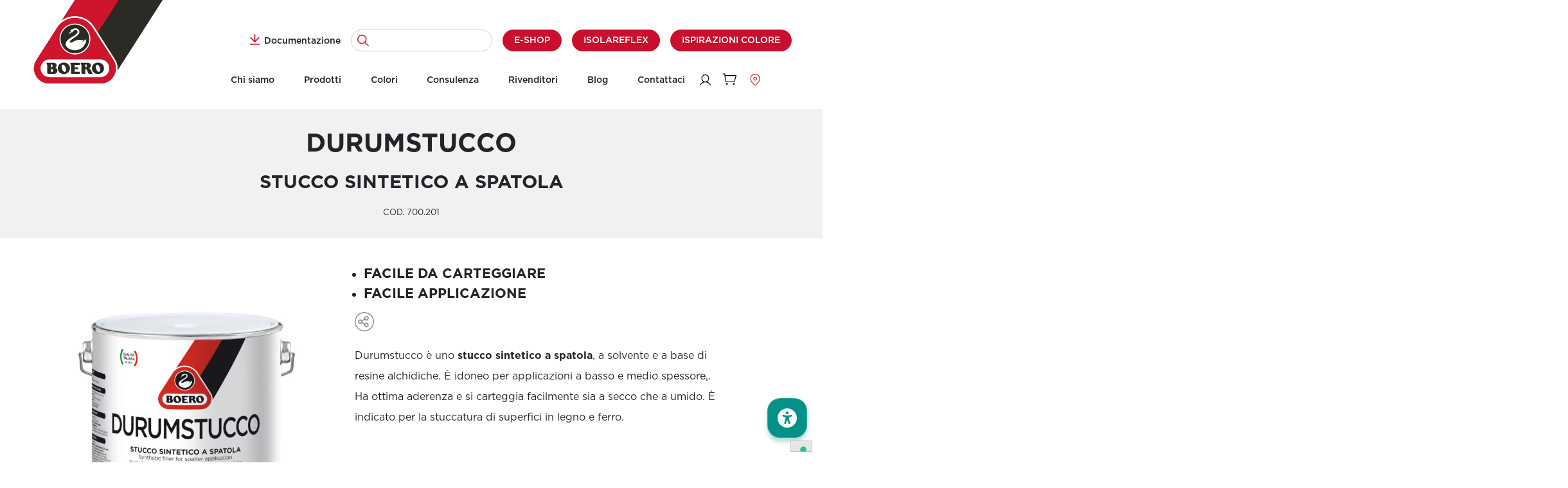

--- FILE ---
content_type: text/html; charset=UTF-8
request_url: https://www.boero.it/prodotto/stucco-sintetico-durumstucco/
body_size: 32917
content:
<!doctype html>
<html lang="it-IT">

<head>
	<meta charset="UTF-8">
<script>
var gform;gform||(document.addEventListener("gform_main_scripts_loaded",function(){gform.scriptsLoaded=!0}),document.addEventListener("gform/theme/scripts_loaded",function(){gform.themeScriptsLoaded=!0}),window.addEventListener("DOMContentLoaded",function(){gform.domLoaded=!0}),gform={domLoaded:!1,scriptsLoaded:!1,themeScriptsLoaded:!1,isFormEditor:()=>"function"==typeof InitializeEditor,callIfLoaded:function(o){return!(!gform.domLoaded||!gform.scriptsLoaded||!gform.themeScriptsLoaded&&!gform.isFormEditor()||(gform.isFormEditor()&&console.warn("The use of gform.initializeOnLoaded() is deprecated in the form editor context and will be removed in Gravity Forms 3.1."),o(),0))},initializeOnLoaded:function(o){gform.callIfLoaded(o)||(document.addEventListener("gform_main_scripts_loaded",()=>{gform.scriptsLoaded=!0,gform.callIfLoaded(o)}),document.addEventListener("gform/theme/scripts_loaded",()=>{gform.themeScriptsLoaded=!0,gform.callIfLoaded(o)}),window.addEventListener("DOMContentLoaded",()=>{gform.domLoaded=!0,gform.callIfLoaded(o)}))},hooks:{action:{},filter:{}},addAction:function(o,r,e,t){gform.addHook("action",o,r,e,t)},addFilter:function(o,r,e,t){gform.addHook("filter",o,r,e,t)},doAction:function(o){gform.doHook("action",o,arguments)},applyFilters:function(o){return gform.doHook("filter",o,arguments)},removeAction:function(o,r){gform.removeHook("action",o,r)},removeFilter:function(o,r,e){gform.removeHook("filter",o,r,e)},addHook:function(o,r,e,t,n){null==gform.hooks[o][r]&&(gform.hooks[o][r]=[]);var d=gform.hooks[o][r];null==n&&(n=r+"_"+d.length),gform.hooks[o][r].push({tag:n,callable:e,priority:t=null==t?10:t})},doHook:function(r,o,e){var t;if(e=Array.prototype.slice.call(e,1),null!=gform.hooks[r][o]&&((o=gform.hooks[r][o]).sort(function(o,r){return o.priority-r.priority}),o.forEach(function(o){"function"!=typeof(t=o.callable)&&(t=window[t]),"action"==r?t.apply(null,e):e[0]=t.apply(null,e)})),"filter"==r)return e[0]},removeHook:function(o,r,t,n){var e;null!=gform.hooks[o][r]&&(e=(e=gform.hooks[o][r]).filter(function(o,r,e){return!!(null!=n&&n!=o.tag||null!=t&&t!=o.priority)}),gform.hooks[o][r]=e)}});
</script>

	<meta name="viewport" content="width=device-width, initial-scale=1">
	<meta name="theme-color" content="#c8102e" />
	<link rel="profile" href="https://gmpg.org/xfn/11">

	<meta name='robots' content='index, follow, max-image-preview:large, max-snippet:-1, max-video-preview:-1' />
	<style>img:is([sizes="auto" i], [sizes^="auto," i]) { contain-intrinsic-size: 3000px 1500px }</style>
	
<!-- Google Tag Manager for WordPress by gtm4wp.com -->
<script data-cfasync="false" data-pagespeed-no-defer>
	var gtm4wp_datalayer_name = "dataLayer";
	var dataLayer = dataLayer || [];
	const gtm4wp_use_sku_instead = false;
	const gtm4wp_currency = 'EUR';
	const gtm4wp_product_per_impression = 10;
	const gtm4wp_clear_ecommerce = true;
	const gtm4wp_datalayer_max_timeout = 2000;
</script>
<!-- End Google Tag Manager for WordPress by gtm4wp.com -->
	<!-- This site is optimized with the Yoast SEO plugin v26.4 - https://yoast.com/wordpress/plugins/seo/ -->
	<title>Stucco sintetico Durumstucco di Boero, per legno e ferro</title>
	<meta name="description" content="Stucco sintetico Durumstucco di Boero: per legno e ferro, con ottima aderenza, è facile da carteggiare sia a secco che a umido." />
	<link rel="canonical" href="https://www.boero.it/prodotto/stucco-sintetico-durumstucco/" />
	<meta property="og:locale" content="it_IT" />
	<meta property="og:type" content="article" />
	<meta property="og:title" content="Stucco sintetico Durumstucco di Boero, per legno e ferro" />
	<meta property="og:description" content="Stucco sintetico Durumstucco di Boero: per legno e ferro, con ottima aderenza, è facile da carteggiare sia a secco che a umido." />
	<meta property="og:url" content="https://www.boero.it/prodotto/stucco-sintetico-durumstucco/" />
	<meta property="og:site_name" content="Boero" />
	<meta property="article:modified_time" content="2021-12-22T08:04:50+00:00" />
	<meta property="og:image" content="https://www.boero.it/wp-content/uploads/2021/12/stucco-sintetico-durumstucco-di-boero.jpg" />
	<meta property="og:image:width" content="1500" />
	<meta property="og:image:height" content="1500" />
	<meta property="og:image:type" content="image/jpeg" />
	<meta name="twitter:card" content="summary_large_image" />
	<script type="application/ld+json" class="yoast-schema-graph">{"@context":"https://schema.org","@graph":[{"@type":"WebPage","@id":"https://www.boero.it/prodotto/stucco-sintetico-durumstucco/","url":"https://www.boero.it/prodotto/stucco-sintetico-durumstucco/","name":"Stucco sintetico Durumstucco di Boero, per legno e ferro","isPartOf":{"@id":"https://www.boero.it/#website"},"primaryImageOfPage":{"@id":"https://www.boero.it/prodotto/stucco-sintetico-durumstucco/#primaryimage"},"image":{"@id":"https://www.boero.it/prodotto/stucco-sintetico-durumstucco/#primaryimage"},"thumbnailUrl":"https://www.boero.it/wp-content/uploads/2021/12/stucco-sintetico-durumstucco-di-boero.jpg","datePublished":"2021-07-01T23:00:40+00:00","dateModified":"2021-12-22T08:04:50+00:00","description":"Stucco sintetico Durumstucco di Boero: per legno e ferro, con ottima aderenza, è facile da carteggiare sia a secco che a umido.","breadcrumb":{"@id":"https://www.boero.it/prodotto/stucco-sintetico-durumstucco/#breadcrumb"},"inLanguage":"it-IT","potentialAction":[{"@type":"ReadAction","target":["https://www.boero.it/prodotto/stucco-sintetico-durumstucco/"]}]},{"@type":"ImageObject","inLanguage":"it-IT","@id":"https://www.boero.it/prodotto/stucco-sintetico-durumstucco/#primaryimage","url":"https://www.boero.it/wp-content/uploads/2021/12/stucco-sintetico-durumstucco-di-boero.jpg","contentUrl":"https://www.boero.it/wp-content/uploads/2021/12/stucco-sintetico-durumstucco-di-boero.jpg","width":1500,"height":1500,"caption":"Stucco sintetico Durumstucco di Boero"},{"@type":"BreadcrumbList","@id":"https://www.boero.it/prodotto/stucco-sintetico-durumstucco/#breadcrumb","itemListElement":[{"@type":"ListItem","position":1,"name":"Home","item":"https://www.boero.it/"},{"@type":"ListItem","position":2,"name":"Durumstucco"}]},{"@type":"WebSite","@id":"https://www.boero.it/#website","url":"https://www.boero.it/","name":"Boero","description":"","publisher":{"@id":"https://www.boero.it/#organization"},"potentialAction":[{"@type":"SearchAction","target":{"@type":"EntryPoint","urlTemplate":"https://www.boero.it/?s={search_term_string}"},"query-input":{"@type":"PropertyValueSpecification","valueRequired":true,"valueName":"search_term_string"}}],"inLanguage":"it-IT"},{"@type":"Organization","@id":"https://www.boero.it/#organization","name":"Boero","url":"https://www.boero.it/","logo":{"@type":"ImageObject","inLanguage":"it-IT","@id":"https://www.boero.it/#/schema/logo/image/","url":"https://www.boero.it/wp-content/uploads/2021/07/boero-logo-footer.png","contentUrl":"https://www.boero.it/wp-content/uploads/2021/07/boero-logo-footer.png","width":110,"height":110,"caption":"Boero"},"image":{"@id":"https://www.boero.it/#/schema/logo/image/"}}]}</script>
	<!-- / Yoast SEO plugin. -->


<link rel='dns-prefetch' href='//static.addtoany.com' />
<link rel='dns-prefetch' href='//maps.googleapis.com' />
<link rel='dns-prefetch' href='//www.google.com' />
<link rel="alternate" type="application/rss+xml" title="Boero &raquo; Feed" href="https://www.boero.it/feed/" />
<script>
window._wpemojiSettings = {"baseUrl":"https:\/\/s.w.org\/images\/core\/emoji\/16.0.1\/72x72\/","ext":".png","svgUrl":"https:\/\/s.w.org\/images\/core\/emoji\/16.0.1\/svg\/","svgExt":".svg","source":{"concatemoji":"https:\/\/www.boero.it\/wp-includes\/js\/wp-emoji-release.min.js?ver=6.8.3"}};
/*! This file is auto-generated */
!function(s,n){var o,i,e;function c(e){try{var t={supportTests:e,timestamp:(new Date).valueOf()};sessionStorage.setItem(o,JSON.stringify(t))}catch(e){}}function p(e,t,n){e.clearRect(0,0,e.canvas.width,e.canvas.height),e.fillText(t,0,0);var t=new Uint32Array(e.getImageData(0,0,e.canvas.width,e.canvas.height).data),a=(e.clearRect(0,0,e.canvas.width,e.canvas.height),e.fillText(n,0,0),new Uint32Array(e.getImageData(0,0,e.canvas.width,e.canvas.height).data));return t.every(function(e,t){return e===a[t]})}function u(e,t){e.clearRect(0,0,e.canvas.width,e.canvas.height),e.fillText(t,0,0);for(var n=e.getImageData(16,16,1,1),a=0;a<n.data.length;a++)if(0!==n.data[a])return!1;return!0}function f(e,t,n,a){switch(t){case"flag":return n(e,"\ud83c\udff3\ufe0f\u200d\u26a7\ufe0f","\ud83c\udff3\ufe0f\u200b\u26a7\ufe0f")?!1:!n(e,"\ud83c\udde8\ud83c\uddf6","\ud83c\udde8\u200b\ud83c\uddf6")&&!n(e,"\ud83c\udff4\udb40\udc67\udb40\udc62\udb40\udc65\udb40\udc6e\udb40\udc67\udb40\udc7f","\ud83c\udff4\u200b\udb40\udc67\u200b\udb40\udc62\u200b\udb40\udc65\u200b\udb40\udc6e\u200b\udb40\udc67\u200b\udb40\udc7f");case"emoji":return!a(e,"\ud83e\udedf")}return!1}function g(e,t,n,a){var r="undefined"!=typeof WorkerGlobalScope&&self instanceof WorkerGlobalScope?new OffscreenCanvas(300,150):s.createElement("canvas"),o=r.getContext("2d",{willReadFrequently:!0}),i=(o.textBaseline="top",o.font="600 32px Arial",{});return e.forEach(function(e){i[e]=t(o,e,n,a)}),i}function t(e){var t=s.createElement("script");t.src=e,t.defer=!0,s.head.appendChild(t)}"undefined"!=typeof Promise&&(o="wpEmojiSettingsSupports",i=["flag","emoji"],n.supports={everything:!0,everythingExceptFlag:!0},e=new Promise(function(e){s.addEventListener("DOMContentLoaded",e,{once:!0})}),new Promise(function(t){var n=function(){try{var e=JSON.parse(sessionStorage.getItem(o));if("object"==typeof e&&"number"==typeof e.timestamp&&(new Date).valueOf()<e.timestamp+604800&&"object"==typeof e.supportTests)return e.supportTests}catch(e){}return null}();if(!n){if("undefined"!=typeof Worker&&"undefined"!=typeof OffscreenCanvas&&"undefined"!=typeof URL&&URL.createObjectURL&&"undefined"!=typeof Blob)try{var e="postMessage("+g.toString()+"("+[JSON.stringify(i),f.toString(),p.toString(),u.toString()].join(",")+"));",a=new Blob([e],{type:"text/javascript"}),r=new Worker(URL.createObjectURL(a),{name:"wpTestEmojiSupports"});return void(r.onmessage=function(e){c(n=e.data),r.terminate(),t(n)})}catch(e){}c(n=g(i,f,p,u))}t(n)}).then(function(e){for(var t in e)n.supports[t]=e[t],n.supports.everything=n.supports.everything&&n.supports[t],"flag"!==t&&(n.supports.everythingExceptFlag=n.supports.everythingExceptFlag&&n.supports[t]);n.supports.everythingExceptFlag=n.supports.everythingExceptFlag&&!n.supports.flag,n.DOMReady=!1,n.readyCallback=function(){n.DOMReady=!0}}).then(function(){return e}).then(function(){var e;n.supports.everything||(n.readyCallback(),(e=n.source||{}).concatemoji?t(e.concatemoji):e.wpemoji&&e.twemoji&&(t(e.twemoji),t(e.wpemoji)))}))}((window,document),window._wpemojiSettings);
</script>
<style id='wp-emoji-styles-inline-css'>

	img.wp-smiley, img.emoji {
		display: inline !important;
		border: none !important;
		box-shadow: none !important;
		height: 1em !important;
		width: 1em !important;
		margin: 0 0.07em !important;
		vertical-align: -0.1em !important;
		background: none !important;
		padding: 0 !important;
	}
</style>
<link rel='stylesheet' id='wp-block-library-css' href='https://www.boero.it/wp-includes/css/dist/block-library/style.min.css?ver=6.8.3' media='all' />
<style id='classic-theme-styles-inline-css'>
/*! This file is auto-generated */
.wp-block-button__link{color:#fff;background-color:#32373c;border-radius:9999px;box-shadow:none;text-decoration:none;padding:calc(.667em + 2px) calc(1.333em + 2px);font-size:1.125em}.wp-block-file__button{background:#32373c;color:#fff;text-decoration:none}
</style>
<style id='global-styles-inline-css'>
:root{--wp--preset--aspect-ratio--square: 1;--wp--preset--aspect-ratio--4-3: 4/3;--wp--preset--aspect-ratio--3-4: 3/4;--wp--preset--aspect-ratio--3-2: 3/2;--wp--preset--aspect-ratio--2-3: 2/3;--wp--preset--aspect-ratio--16-9: 16/9;--wp--preset--aspect-ratio--9-16: 9/16;--wp--preset--color--black: #000000;--wp--preset--color--cyan-bluish-gray: #abb8c3;--wp--preset--color--white: #ffffff;--wp--preset--color--pale-pink: #f78da7;--wp--preset--color--vivid-red: #cf2e2e;--wp--preset--color--luminous-vivid-orange: #ff6900;--wp--preset--color--luminous-vivid-amber: #fcb900;--wp--preset--color--light-green-cyan: #7bdcb5;--wp--preset--color--vivid-green-cyan: #00d084;--wp--preset--color--pale-cyan-blue: #8ed1fc;--wp--preset--color--vivid-cyan-blue: #0693e3;--wp--preset--color--vivid-purple: #9b51e0;--wp--preset--gradient--vivid-cyan-blue-to-vivid-purple: linear-gradient(135deg,rgba(6,147,227,1) 0%,rgb(155,81,224) 100%);--wp--preset--gradient--light-green-cyan-to-vivid-green-cyan: linear-gradient(135deg,rgb(122,220,180) 0%,rgb(0,208,130) 100%);--wp--preset--gradient--luminous-vivid-amber-to-luminous-vivid-orange: linear-gradient(135deg,rgba(252,185,0,1) 0%,rgba(255,105,0,1) 100%);--wp--preset--gradient--luminous-vivid-orange-to-vivid-red: linear-gradient(135deg,rgba(255,105,0,1) 0%,rgb(207,46,46) 100%);--wp--preset--gradient--very-light-gray-to-cyan-bluish-gray: linear-gradient(135deg,rgb(238,238,238) 0%,rgb(169,184,195) 100%);--wp--preset--gradient--cool-to-warm-spectrum: linear-gradient(135deg,rgb(74,234,220) 0%,rgb(151,120,209) 20%,rgb(207,42,186) 40%,rgb(238,44,130) 60%,rgb(251,105,98) 80%,rgb(254,248,76) 100%);--wp--preset--gradient--blush-light-purple: linear-gradient(135deg,rgb(255,206,236) 0%,rgb(152,150,240) 100%);--wp--preset--gradient--blush-bordeaux: linear-gradient(135deg,rgb(254,205,165) 0%,rgb(254,45,45) 50%,rgb(107,0,62) 100%);--wp--preset--gradient--luminous-dusk: linear-gradient(135deg,rgb(255,203,112) 0%,rgb(199,81,192) 50%,rgb(65,88,208) 100%);--wp--preset--gradient--pale-ocean: linear-gradient(135deg,rgb(255,245,203) 0%,rgb(182,227,212) 50%,rgb(51,167,181) 100%);--wp--preset--gradient--electric-grass: linear-gradient(135deg,rgb(202,248,128) 0%,rgb(113,206,126) 100%);--wp--preset--gradient--midnight: linear-gradient(135deg,rgb(2,3,129) 0%,rgb(40,116,252) 100%);--wp--preset--font-size--small: 13px;--wp--preset--font-size--medium: 20px;--wp--preset--font-size--large: 36px;--wp--preset--font-size--x-large: 42px;--wp--preset--spacing--20: 0.44rem;--wp--preset--spacing--30: 0.67rem;--wp--preset--spacing--40: 1rem;--wp--preset--spacing--50: 1.5rem;--wp--preset--spacing--60: 2.25rem;--wp--preset--spacing--70: 3.38rem;--wp--preset--spacing--80: 5.06rem;--wp--preset--shadow--natural: 6px 6px 9px rgba(0, 0, 0, 0.2);--wp--preset--shadow--deep: 12px 12px 50px rgba(0, 0, 0, 0.4);--wp--preset--shadow--sharp: 6px 6px 0px rgba(0, 0, 0, 0.2);--wp--preset--shadow--outlined: 6px 6px 0px -3px rgba(255, 255, 255, 1), 6px 6px rgba(0, 0, 0, 1);--wp--preset--shadow--crisp: 6px 6px 0px rgba(0, 0, 0, 1);}:where(.is-layout-flex){gap: 0.5em;}:where(.is-layout-grid){gap: 0.5em;}body .is-layout-flex{display: flex;}.is-layout-flex{flex-wrap: wrap;align-items: center;}.is-layout-flex > :is(*, div){margin: 0;}body .is-layout-grid{display: grid;}.is-layout-grid > :is(*, div){margin: 0;}:where(.wp-block-columns.is-layout-flex){gap: 2em;}:where(.wp-block-columns.is-layout-grid){gap: 2em;}:where(.wp-block-post-template.is-layout-flex){gap: 1.25em;}:where(.wp-block-post-template.is-layout-grid){gap: 1.25em;}.has-black-color{color: var(--wp--preset--color--black) !important;}.has-cyan-bluish-gray-color{color: var(--wp--preset--color--cyan-bluish-gray) !important;}.has-white-color{color: var(--wp--preset--color--white) !important;}.has-pale-pink-color{color: var(--wp--preset--color--pale-pink) !important;}.has-vivid-red-color{color: var(--wp--preset--color--vivid-red) !important;}.has-luminous-vivid-orange-color{color: var(--wp--preset--color--luminous-vivid-orange) !important;}.has-luminous-vivid-amber-color{color: var(--wp--preset--color--luminous-vivid-amber) !important;}.has-light-green-cyan-color{color: var(--wp--preset--color--light-green-cyan) !important;}.has-vivid-green-cyan-color{color: var(--wp--preset--color--vivid-green-cyan) !important;}.has-pale-cyan-blue-color{color: var(--wp--preset--color--pale-cyan-blue) !important;}.has-vivid-cyan-blue-color{color: var(--wp--preset--color--vivid-cyan-blue) !important;}.has-vivid-purple-color{color: var(--wp--preset--color--vivid-purple) !important;}.has-black-background-color{background-color: var(--wp--preset--color--black) !important;}.has-cyan-bluish-gray-background-color{background-color: var(--wp--preset--color--cyan-bluish-gray) !important;}.has-white-background-color{background-color: var(--wp--preset--color--white) !important;}.has-pale-pink-background-color{background-color: var(--wp--preset--color--pale-pink) !important;}.has-vivid-red-background-color{background-color: var(--wp--preset--color--vivid-red) !important;}.has-luminous-vivid-orange-background-color{background-color: var(--wp--preset--color--luminous-vivid-orange) !important;}.has-luminous-vivid-amber-background-color{background-color: var(--wp--preset--color--luminous-vivid-amber) !important;}.has-light-green-cyan-background-color{background-color: var(--wp--preset--color--light-green-cyan) !important;}.has-vivid-green-cyan-background-color{background-color: var(--wp--preset--color--vivid-green-cyan) !important;}.has-pale-cyan-blue-background-color{background-color: var(--wp--preset--color--pale-cyan-blue) !important;}.has-vivid-cyan-blue-background-color{background-color: var(--wp--preset--color--vivid-cyan-blue) !important;}.has-vivid-purple-background-color{background-color: var(--wp--preset--color--vivid-purple) !important;}.has-black-border-color{border-color: var(--wp--preset--color--black) !important;}.has-cyan-bluish-gray-border-color{border-color: var(--wp--preset--color--cyan-bluish-gray) !important;}.has-white-border-color{border-color: var(--wp--preset--color--white) !important;}.has-pale-pink-border-color{border-color: var(--wp--preset--color--pale-pink) !important;}.has-vivid-red-border-color{border-color: var(--wp--preset--color--vivid-red) !important;}.has-luminous-vivid-orange-border-color{border-color: var(--wp--preset--color--luminous-vivid-orange) !important;}.has-luminous-vivid-amber-border-color{border-color: var(--wp--preset--color--luminous-vivid-amber) !important;}.has-light-green-cyan-border-color{border-color: var(--wp--preset--color--light-green-cyan) !important;}.has-vivid-green-cyan-border-color{border-color: var(--wp--preset--color--vivid-green-cyan) !important;}.has-pale-cyan-blue-border-color{border-color: var(--wp--preset--color--pale-cyan-blue) !important;}.has-vivid-cyan-blue-border-color{border-color: var(--wp--preset--color--vivid-cyan-blue) !important;}.has-vivid-purple-border-color{border-color: var(--wp--preset--color--vivid-purple) !important;}.has-vivid-cyan-blue-to-vivid-purple-gradient-background{background: var(--wp--preset--gradient--vivid-cyan-blue-to-vivid-purple) !important;}.has-light-green-cyan-to-vivid-green-cyan-gradient-background{background: var(--wp--preset--gradient--light-green-cyan-to-vivid-green-cyan) !important;}.has-luminous-vivid-amber-to-luminous-vivid-orange-gradient-background{background: var(--wp--preset--gradient--luminous-vivid-amber-to-luminous-vivid-orange) !important;}.has-luminous-vivid-orange-to-vivid-red-gradient-background{background: var(--wp--preset--gradient--luminous-vivid-orange-to-vivid-red) !important;}.has-very-light-gray-to-cyan-bluish-gray-gradient-background{background: var(--wp--preset--gradient--very-light-gray-to-cyan-bluish-gray) !important;}.has-cool-to-warm-spectrum-gradient-background{background: var(--wp--preset--gradient--cool-to-warm-spectrum) !important;}.has-blush-light-purple-gradient-background{background: var(--wp--preset--gradient--blush-light-purple) !important;}.has-blush-bordeaux-gradient-background{background: var(--wp--preset--gradient--blush-bordeaux) !important;}.has-luminous-dusk-gradient-background{background: var(--wp--preset--gradient--luminous-dusk) !important;}.has-pale-ocean-gradient-background{background: var(--wp--preset--gradient--pale-ocean) !important;}.has-electric-grass-gradient-background{background: var(--wp--preset--gradient--electric-grass) !important;}.has-midnight-gradient-background{background: var(--wp--preset--gradient--midnight) !important;}.has-small-font-size{font-size: var(--wp--preset--font-size--small) !important;}.has-medium-font-size{font-size: var(--wp--preset--font-size--medium) !important;}.has-large-font-size{font-size: var(--wp--preset--font-size--large) !important;}.has-x-large-font-size{font-size: var(--wp--preset--font-size--x-large) !important;}
:where(.wp-block-post-template.is-layout-flex){gap: 1.25em;}:where(.wp-block-post-template.is-layout-grid){gap: 1.25em;}
:where(.wp-block-columns.is-layout-flex){gap: 2em;}:where(.wp-block-columns.is-layout-grid){gap: 2em;}
:root :where(.wp-block-pullquote){font-size: 1.5em;line-height: 1.6;}
</style>
<link rel='stylesheet' id='woocommerce-layout-css' href='https://www.boero.it/wp-content/plugins/woocommerce/assets/css/woocommerce-layout.css?ver=10.3.5' media='all' />
<link rel='stylesheet' id='woocommerce-smallscreen-css' href='https://www.boero.it/wp-content/plugins/woocommerce/assets/css/woocommerce-smallscreen.css?ver=10.3.5' media='only screen and (max-width: 768px)' />
<link rel='stylesheet' id='woocommerce-general-css' href='https://www.boero.it/wp-content/plugins/woocommerce/assets/css/woocommerce.css?ver=10.3.5' media='all' />
<style id='woocommerce-inline-inline-css'>
.woocommerce form .form-row .required { visibility: visible; }
</style>
<link rel='stylesheet' id='megamenu-css' href='https://www.boero.it/wp-content/uploads/maxmegamenu/style.css?ver=e81801' media='all' />
<link rel='stylesheet' id='dashicons-css' href='https://www.boero.it/wp-includes/css/dashicons.min.css?ver=6.8.3' media='all' />
<link rel='stylesheet' id='brands-styles-css' href='https://www.boero.it/wp-content/plugins/woocommerce/assets/css/brands.css?ver=10.3.5' media='all' />
<link rel='stylesheet' id='boero-style-css' href='https://www.boero.it/wp-content/themes/boero/style.css?ver=1.0.20' media='all' />
<link rel='stylesheet' id='dearpdf-style-css' href='https://www.boero.it/wp-content/plugins/dearpdf-lite/assets/css/dearpdf.min.css?ver=2.0.38' media='all' />
<link rel='stylesheet' id='elementor-frontend-css' href='https://www.boero.it/wp-content/plugins/elementor/assets/css/frontend.min.css?ver=3.33.2' media='all' />
<link rel='stylesheet' id='widget-heading-css' href='https://www.boero.it/wp-content/plugins/elementor/assets/css/widget-heading.min.css?ver=3.33.2' media='all' />
<link rel='stylesheet' id='e-popup-css' href='https://www.boero.it/wp-content/plugins/elementor-pro/assets/css/conditionals/popup.min.css?ver=3.33.1' media='all' />
<link rel='stylesheet' id='elementor-post-21302-css' href='https://www.boero.it/wp-content/uploads/elementor/css/post-21302.css?ver=1768226578' media='all' />
<link rel='stylesheet' id='elementor-post-21324-css' href='https://www.boero.it/wp-content/uploads/elementor/css/post-21324.css?ver=1768226578' media='all' />
<link rel='stylesheet' id='bootstrap-style-css' href='https://www.boero.it/wp-content/themes/boero/bootstrap/css/bootstrap.min.css?ver=1.0.20' media='all' />
<link rel='stylesheet' id='owl-style-css' href='https://www.boero.it/wp-content/themes/boero/owlcarousel/assets/owl.carousel.min.css?ver=1.0.20' media='all' />
<link rel='stylesheet' id='owl-theme-css' href='https://www.boero.it/wp-content/themes/boero/owlcarousel/assets/owl.theme.default.min.css?ver=1.0.20' media='all' />
<link rel='stylesheet' id='custom-style-css' href='https://www.boero.it/wp-content/themes/boero/css/custom.css?ver=1.0.20' media='all' />
<link rel='stylesheet' id='mobile-style-css' href='https://www.boero.it/wp-content/themes/boero/css/mobile.css?ver=1.0.20' media='all' />
<link rel='stylesheet' id='addtoany-css' href='https://www.boero.it/wp-content/plugins/add-to-any/addtoany.min.css?ver=1.16' media='all' />
<link rel='stylesheet' id='elementor-gf-local-roboto-css' href='https://www.boero.it/wp-content/uploads/elementor/google-fonts/css/roboto.css?ver=1757334795' media='all' />
<link rel='stylesheet' id='elementor-gf-local-robotoslab-css' href='https://www.boero.it/wp-content/uploads/elementor/google-fonts/css/robotoslab.css?ver=1757343727' media='all' />
<script type="text/template" id="tmpl-variation-template">
	<div class="woocommerce-variation-description">{{{ data.variation.variation_description }}}</div>
	<div class="woocommerce-variation-price">{{{ data.variation.price_html }}}</div>
	<div class="woocommerce-variation-availability">{{{ data.variation.availability_html }}}</div>
</script>
<script type="text/template" id="tmpl-unavailable-variation-template">
	<p role="alert">Questo prodotto non è disponibile. Scegli un&#039;altra combinazione.</p>
</script>
<script id="addtoany-core-js-before">
window.a2a_config=window.a2a_config||{};a2a_config.callbacks=[];a2a_config.overlays=[];a2a_config.templates={};a2a_localize = {
	Share: "Condividi",
	Save: "Salva",
	Subscribe: "Abbonati",
	Email: "Email",
	Bookmark: "Segnalibro",
	ShowAll: "espandi",
	ShowLess: "comprimi",
	FindServices: "Trova servizi",
	FindAnyServiceToAddTo: "Trova subito un servizio da aggiungere",
	PoweredBy: "Powered by",
	ShareViaEmail: "Condividi via email",
	SubscribeViaEmail: "Iscriviti via email",
	BookmarkInYourBrowser: "Aggiungi ai segnalibri",
	BookmarkInstructions: "Premi Ctrl+D o \u2318+D per mettere questa pagina nei preferiti",
	AddToYourFavorites: "Aggiungi ai favoriti",
	SendFromWebOrProgram: "Invia da qualsiasi indirizzo email o programma di posta elettronica",
	EmailProgram: "Programma di posta elettronica",
	More: "Di più&#8230;",
	ThanksForSharing: "Grazie per la condivisione!",
	ThanksForFollowing: "Thanks for following!"
};
</script>
<script defer src="https://static.addtoany.com/menu/page.js" id="addtoany-core-js"></script>
<script src="https://www.boero.it/wp-includes/js/jquery/jquery.min.js?ver=3.7.1" id="jquery-core-js"></script>
<script src="https://www.boero.it/wp-includes/js/jquery/jquery-migrate.min.js?ver=3.4.1" id="jquery-migrate-js"></script>
<script defer src="https://www.boero.it/wp-content/plugins/add-to-any/addtoany.min.js?ver=1.1" id="addtoany-jquery-js"></script>
<script src="https://www.boero.it/wp-content/plugins/woocommerce/assets/js/jquery-blockui/jquery.blockUI.min.js?ver=2.7.0-wc.10.3.5" id="wc-jquery-blockui-js" data-wp-strategy="defer"></script>
<script src="https://www.boero.it/wp-content/plugins/woocommerce/assets/js/js-cookie/js.cookie.min.js?ver=2.1.4-wc.10.3.5" id="wc-js-cookie-js" defer data-wp-strategy="defer"></script>
<script id="woocommerce-js-extra">
var woocommerce_params = {"ajax_url":"\/wp-admin\/admin-ajax.php","wc_ajax_url":"\/?wc-ajax=%%endpoint%%","i18n_password_show":"Mostra password","i18n_password_hide":"Nascondi password"};
</script>
<script src="https://www.boero.it/wp-content/plugins/woocommerce/assets/js/frontend/woocommerce.min.js?ver=10.3.5" id="woocommerce-js" defer data-wp-strategy="defer"></script>
<script src="https://maps.googleapis.com/maps/api/js?key=AIzaSyDrWNldWF0O6kIUgRMYmAY6RNWyuyT5QkU&amp;sensor=false&amp;libraries=places&amp;callback=initReseller&amp;ver=6.8.3" id="google-maps-js"></script>
<script src="https://www.boero.it/wp-includes/js/underscore.min.js?ver=1.13.7" id="underscore-js"></script>
<script id="wp-util-js-extra">
var _wpUtilSettings = {"ajax":{"url":"\/wp-admin\/admin-ajax.php"}};
</script>
<script src="https://www.boero.it/wp-includes/js/wp-util.min.js?ver=6.8.3" id="wp-util-js"></script>
<script src="https://www.boero.it/wp-content/plugins/wp-image-zoooom/assets/js/jquery.image_zoom.min.js?ver=1.60" id="image_zoooom-js" defer data-wp-strategy="defer"></script>
<script id="image_zoooom-init-js-extra">
var IZ = {"options":{"lensShape":"square","lensSize":200,"lensBorderSize":1,"lensBorderColour":"#ffffff","borderRadius":0,"cursor":"zoom-in","zoomWindowWidth":600,"zoomWindowHeight":600,"zoomWindowOffsetx":10,"borderSize":1,"borderColour":"#888888","zoomWindowShadow":4,"lensFadeIn":500,"lensFadeOut":500,"zoomWindowFadeIn":500,"zoomWindowFadeOut":500,"easingAmount":12,"tint":"true","tintColour":"#ffffff","tintOpacity":0.1},"with_woocommerce":"0","exchange_thumbnails":"0","enable_mobile":"0","woo_categories":"0","woo_slider":"0","enable_surecart":"0"};
</script>
<script src="https://www.boero.it/wp-content/plugins/wp-image-zoooom/assets/js/image_zoom-init.js?ver=1.60" id="image_zoooom-init-js" defer data-wp-strategy="defer"></script>
<link rel="https://api.w.org/" href="https://www.boero.it/wp-json/" /><link rel="alternate" title="JSON" type="application/json" href="https://www.boero.it/wp-json/wp/v2/prodotto/202" /><link rel="EditURI" type="application/rsd+xml" title="RSD" href="https://www.boero.it/xmlrpc.php?rsd" />
<meta name="generator" content="WordPress 6.8.3" />
<meta name="generator" content="WooCommerce 10.3.5" />
<link rel='shortlink' href='https://www.boero.it/?p=202' />
<link rel="alternate" title="oEmbed (JSON)" type="application/json+oembed" href="https://www.boero.it/wp-json/oembed/1.0/embed?url=https%3A%2F%2Fwww.boero.it%2Fprodotto%2Fstucco-sintetico-durumstucco%2F" />
<link rel="alternate" title="oEmbed (XML)" type="text/xml+oembed" href="https://www.boero.it/wp-json/oembed/1.0/embed?url=https%3A%2F%2Fwww.boero.it%2Fprodotto%2Fstucco-sintetico-durumstucco%2F&#038;format=xml" />

<!-- Google Tag Manager for WordPress by gtm4wp.com -->
<!-- GTM Container placement set to off -->
<script data-cfasync="false" data-pagespeed-no-defer>
	var dataLayer_content = {"pagePostType":"prodotto","pagePostType2":"single-prodotto","pagePostAuthor":"Contentmarketing","customerTotalOrders":0,"customerTotalOrderValue":0,"customerFirstName":"","customerLastName":"","customerBillingFirstName":"","customerBillingLastName":"","customerBillingCompany":"","customerBillingAddress1":"","customerBillingAddress2":"","customerBillingCity":"","customerBillingState":"","customerBillingPostcode":"","customerBillingCountry":"","customerBillingEmail":"","customerBillingEmailHash":"","customerBillingPhone":"","customerShippingFirstName":"","customerShippingLastName":"","customerShippingCompany":"","customerShippingAddress1":"","customerShippingAddress2":"","customerShippingCity":"","customerShippingState":"","customerShippingPostcode":"","customerShippingCountry":""};
	dataLayer.push( dataLayer_content );
</script>
<script data-cfasync="false" data-pagespeed-no-defer>
	console.warn && console.warn("[GTM4WP] Google Tag Manager container code placement set to OFF !!!");
	console.warn && console.warn("[GTM4WP] Data layer codes are active but GTM container must be loaded using custom coding !!!");
</script>
<!-- End Google Tag Manager for WordPress by gtm4wp.com -->	<noscript><style>.woocommerce-product-gallery{ opacity: 1 !important; }</style></noscript>
	<script data-cfasync="false"> var dearPdfLocation = "https://www.boero.it/wp-content/plugins/dearpdf-lite/assets/"; var dearpdfWPGlobal = [];</script><meta name="generator" content="Elementor 3.33.2; features: e_font_icon_svg, additional_custom_breakpoints; settings: css_print_method-external, google_font-enabled, font_display-swap">
<script type="text/javascript">
    (function(c,l,a,r,i,t,y){
        c[a]=c[a]||function(){(c[a].q=c[a].q||[]).push(arguments)};
        t=l.createElement(r);t.async=1;t.src="https://www.clarity.ms/tag/"+i;
        y=l.getElementsByTagName(r)[0];y.parentNode.insertBefore(t,y);
    })(window, document, "clarity", "script", "v0bq5whcrd");
</script>

<!-- Meta Pixel Code -->
<script type='text/javascript'>
!function(f,b,e,v,n,t,s){if(f.fbq)return;n=f.fbq=function(){n.callMethod?
n.callMethod.apply(n,arguments):n.queue.push(arguments)};if(!f._fbq)f._fbq=n;
n.push=n;n.loaded=!0;n.version='2.0';n.queue=[];t=b.createElement(e);t.async=!0;
t.src=v;s=b.getElementsByTagName(e)[0];s.parentNode.insertBefore(t,s)}(window,
document,'script','https://connect.facebook.net/en_US/fbevents.js');
</script>
<!-- End Meta Pixel Code -->
<script type='text/javascript'>var url = window.location.origin + '?ob=open-bridge';
            fbq('set', 'openbridge', '1707880093142760', url);
fbq('init', '1707880093142760', {}, {
    "agent": "wordpress-6.8.3-4.1.5"
})</script><script type='text/javascript'>
    fbq('track', 'PageView', []);
  </script>			<style>
				.e-con.e-parent:nth-of-type(n+4):not(.e-lazyloaded):not(.e-no-lazyload),
				.e-con.e-parent:nth-of-type(n+4):not(.e-lazyloaded):not(.e-no-lazyload) * {
					background-image: none !important;
				}
				@media screen and (max-height: 1024px) {
					.e-con.e-parent:nth-of-type(n+3):not(.e-lazyloaded):not(.e-no-lazyload),
					.e-con.e-parent:nth-of-type(n+3):not(.e-lazyloaded):not(.e-no-lazyload) * {
						background-image: none !important;
					}
				}
				@media screen and (max-height: 640px) {
					.e-con.e-parent:nth-of-type(n+2):not(.e-lazyloaded):not(.e-no-lazyload),
					.e-con.e-parent:nth-of-type(n+2):not(.e-lazyloaded):not(.e-no-lazyload) * {
						background-image: none !important;
					}
				}
			</style>
			<style>img.zoooom,.zoooom img{padding:0!important;}.dialog-lightbox-widget-content[style] { top: 0 !important; left: 0 !important;}body.elementor-editor-active .zoooom::before { content: "\f179     Zoom applied to the image. Check on the frontend"; position: absolute; margin-top: 12px; text-align: right; background-color: white; line-height: 1.4em; left: 5%; padding: 0 10px 6px; font-family: dashicons; font-size: 0.9em; font-style: italic; z-index: 20; }</style><script></script><link rel="icon" href="https://www.boero.it/wp-content/uploads/2021/07/boero-logo-favicon-16X16.png" sizes="32x32" />
<link rel="icon" href="https://www.boero.it/wp-content/uploads/2021/07/boero-logo-favicon-16X16.png" sizes="192x192" />
<link rel="apple-touch-icon" href="https://www.boero.it/wp-content/uploads/2021/07/boero-logo-favicon-16X16.png" />
<meta name="msapplication-TileImage" content="https://www.boero.it/wp-content/uploads/2021/07/boero-logo-favicon-16X16.png" />

<!-- Google Tag Manager -->
<script>(function(w,d,s,l,i){w[l]=w[l]||[];w[l].push({'gtm.start':
new Date().getTime(),event:'gtm.js'});var f=d.getElementsByTagName(s)[0],
j=d.createElement(s),dl=l!='dataLayer'?'&l='+l:'';j.async=true;j.src=
'https://www.googletagmanager.com/gtm.js?id='+i+dl;f.parentNode.insertBefore(j,f);
})(window,document,'script','dataLayer','GTM-KZRQ4CQ');</script>
<!-- End Google Tag Manager -->
<style type="text/css">/** Mega Menu CSS: fs **/</style>
			<!-- Global site tag (gtag.js) - Google Analytics -->
		<script async src="https://www.googletagmanager.com/gtag/js?id=UA-212604632-1"></script>
		<script>
			window.dataLayer = window.dataLayer || [];

			function gtag() {
				dataLayer.push(arguments);
			}
			gtag('js', new Date());

			gtag('config', 'UA-212604632-1');
		</script>
		<!-- Hotjar Tracking Code for https://www.boero.it/ -->
		<script>
			(function(h, o, t, j, a, r) {
				h.hj = h.hj || function() {
					(h.hj.q = h.hj.q || []).push(arguments)
				};
				h._hjSettings = {
					hjid: 2876124,
					hjsv: 6
				};
				a = o.getElementsByTagName('head')[0];
				r = o.createElement('script');
				r.async = 1;
				r.src = t + h._hjSettings.hjid + j + h._hjSettings.hjsv;
				a.appendChild(r);
			})(window, document, 'https://static.hotjar.com/c/hotjar-', '.js?sv=');
		</script>
	</head>

<body class="wp-singular prodotto-template-default single single-prodotto postid-202 wp-custom-logo wp-theme-boero theme-boero woocommerce-no-js mega-menu-menu-1 no-sidebar elementor-default elementor-kit-21302"><!-- Google Tag Manager (noscript) -->
<noscript><iframe src="https://www.googletagmanager.com/ns.html?id=GTM-KZRQ4CQ"
height="0" width="0" style="display:none;visibility:hidden"></iframe></noscript>
<!-- End Google Tag Manager (noscript) -->
	
<!-- Meta Pixel Code -->
<noscript>
<img height="1" width="1" style="display:none" alt="fbpx"
src="https://www.facebook.com/tr?id=1707880093142760&ev=PageView&noscript=1" />
</noscript>
<!-- End Meta Pixel Code -->
	    <div id="reseller-header-slot" class="elementor-element-51f58f2"></div>
    <script>
        (function() {
            var slot = document.getElementById('reseller-header-slot');
            if (!slot) return;
            fetch('https://www.boero.it/wp-json/reseller/v1/header', {
                credentials: 'same-origin'
            })
            .then(function(r){return r.json()})
            .then(function(data){
                if (data && data.success && data.data && data.data.html) {
                    slot.innerHTML = '<div class="elementor-widget elementor-widget-html"><div class="elementor-widget-container">'+data.data.html+'</div></div>';
                } else {
                    slot.remove(); // opzionale: se vuoto, rimuovi il contenitore
                }
            })
            .catch(function(){ /* silenzio errori */ });
        })();
    </script>
    	<div id="page" class="site">
		<a class="skip-link screen-reader-text" href="#primary">Skip to content</a>

		<header id="masthead" class="site-header container">

			<div class="row">
				<div id='bo-header-logo' class="col-4 col-sm-auto">
					<a href="https://www.boero.it/" class="custom-logo-link" rel="home"><img width="202" height="130" src="https://www.boero.it/wp-content/uploads/2022/03/boero-logo-header-3.png" class="custom-logo" alt="Boero" decoding="async" /></a>				</div>
				<div id="bo-header-cta-menu" class="col">

					<div class="row justify-content-end align-items-center">
						<div id='bo-header-icon-links' class="d-none d-lg-block col-lg-auto px-xl-2">
							<a class="bo-icon-link" href='https://www.boero.it/documentazione/'><img src="https://www.boero.it/wp-content/themes/boero/icons/freccia-download.png" width="17" height="17" /> Documentazione</a>
						</div>
						<div id="bo-header-search" class="d-none d-lg-block col-lg-auto px-xl-2">
							<form class='bo-search-form' action="/">
								<input class='bo-search-input' type='text' name='s'>
								<img loading="lazy" alt="ricerca" src="https://www.boero.it/wp-content/themes/boero/icons/lente-trasparente.png" width="18" height="18" />
							</form>
						</div>
						<div class="col-auto  d-none d-lg-flex px-lg-1 px-xl-2">
							<a class="btn bo-button" href='/prodotti-professionali-boero-catalogo/?ecommerce=tutti'>E-SHOP</a>
						</div>
						
						<div class="col-auto d-none d-lg-flex px-lg-1 px-xl-2">
							<a class="btn bo-button" href='/boero-distributore-esclusivo-isolareflex-21-2-2023/'>Isolareflex</a>
						</div>
						
						<div class="col-auto  d-none d-lg-flex ps-lg-1 px-xl-2">
							<a class="btn bo-button" href='/ispirazioni-colore-boero/'>Ispirazioni colore</a>
						</div>

					</div>

					<div class="row">
						<div class="col">
							<div class="row justify-content-end align-items-center">
								<div id="bo-header-search-mobile" class="d-block d-lg-none col">
									<form class='bo-search-form' action="/">
										<input class='bo-search-input' type='text' name='s'>
										<img loading="lazy" src="https://www.boero.it/wp-content/themes/boero/icons/lente-trasparente.png" width="18" height="18" />
									</form>
								</div>
								<div id='bo-header-menu' class="col-auto col-lg-9">
									<nav id="site-navigation" class="main-navigation">
										<div id="mega-menu-wrap-menu-1" class="mega-menu-wrap"><div class="mega-menu-toggle"><div class="mega-toggle-blocks-left"></div><div class="mega-toggle-blocks-center"></div><div class="mega-toggle-blocks-right"><div class='mega-toggle-block mega-menu-toggle-animated-block mega-toggle-block-0' id='mega-toggle-block-0'><button aria-label="Toggle Menu" class="mega-toggle-animated mega-toggle-animated-slider" type="button" aria-expanded="false">
                  <span class="mega-toggle-animated-box">
                    <span class="mega-toggle-animated-inner"></span>
                  </span>
                </button></div></div></div><ul id="mega-menu-menu-1" class="mega-menu max-mega-menu mega-menu-horizontal mega-no-js" data-event="hover" data-effect="fade_up" data-effect-speed="200" data-effect-mobile="slide" data-effect-speed-mobile="200" data-panel-width="#masthead" data-panel-inner-width="#masthead" data-mobile-force-width="false" data-second-click="close" data-document-click="collapse" data-vertical-behaviour="accordion" data-breakpoint="991" data-unbind="true" data-mobile-state="collapse_all" data-mobile-direction="vertical" data-hover-intent-timeout="300" data-hover-intent-interval="100"><li class="mega-menu-item mega-menu-item-type-custom mega-menu-item-object-custom mega-menu-item-has-children mega-menu-megamenu mega-menu-grid mega-align-bottom-left mega-menu-grid mega-menu-item-49" id="mega-menu-item-49"><a class="mega-menu-link" href="#" aria-expanded="false" tabindex="0">Chi siamo<span class="mega-indicator" aria-hidden="true"></span></a>
<ul class="mega-sub-menu" role='presentation'>
<li class="mega-menu-row" id="mega-menu-49-0">
	<ul class="mega-sub-menu" style='--columns:12' role='presentation'>
<li class="mega-menu-column mega-menu-columns-4-of-12" style="--columns:12; --span:4" id="mega-menu-49-0-0">
		<ul class="mega-sub-menu">
<li class="mega-menu-item mega-menu-item-type-widget widget_custom_html mega-menu-item-custom_html-3" id="mega-menu-item-custom_html-3"><div class="textwidget custom-html-widget"><p class="bo-submenu-big-text">
	Boero, il colore italiano dal 1831.
</p></div></li>		</ul>
</li><li class="mega-menu-column mega-menu-columns-4-of-12" style="--columns:12; --span:4" id="mega-menu-49-0-1">
		<ul class="mega-sub-menu">
<li class="mega-menu-item mega-menu-item-type-widget widget_text mega-menu-item-text-7" id="mega-menu-item-text-7">			<div class="textwidget"><ul>
<li><a href="https://www.boero.it/la-storia/">Storia</a></li>
<li><a href="https://www.boero.it/identita-di-marca/">Identità di marca</a></li>
<li><a href="https://www.boero.it/gruppo-boero/">Gruppo Boero</a></li>
</ul>
</div>
		</li>		</ul>
</li><li class="mega-menu-column mega-menu-columns-4-of-12" style="--columns:12; --span:4" id="mega-menu-49-0-2">
		<ul class="mega-sub-menu">
<li class="mega-menu-item mega-menu-item-type-widget widget_text mega-menu-item-text-14" id="mega-menu-item-text-14">			<div class="textwidget"><ul>
<li><a href="https://www.boero.it/partner-tecnici/">Partner tecnici</a></li>
<li><a href="https://www.boero.it/progetti-speciali-boero/">Progetti speciali</a></li>
<li><a href="https://www.boero.it/newsletter/">Newsletter</a></li>
</ul>
</div>
		</li>		</ul>
</li>	</ul>
</li></ul>
</li><li class="mega-menu-item mega-menu-item-type-custom mega-menu-item-object-custom mega-menu-item-has-children mega-menu-megamenu mega-menu-grid mega-align-bottom-left mega-menu-grid mega-menu-item-50" id="mega-menu-item-50"><a class="mega-menu-link" href="#" aria-expanded="false" tabindex="0">Prodotti<span class="mega-indicator" aria-hidden="true"></span></a>
<ul class="mega-sub-menu" role='presentation'>
<li class="mega-menu-row" id="mega-menu-50-0">
	<ul class="mega-sub-menu" style='--columns:12' role='presentation'>
<li class="mega-menu-column mega-menu-columns-4-of-12" style="--columns:12; --span:4" id="mega-menu-50-0-0">
		<ul class="mega-sub-menu">
<li class="mega-menu-item mega-menu-item-type-widget widget_custom_html mega-menu-item-custom_html-2" id="mega-menu-item-custom_html-2"><div class="textwidget custom-html-widget"><p class="bo-submenu-big-text">
	Scopri la gamma delle soluzioni vernicianti professionali di Boero.
</p></div></li>		</ul>
</li><li class="mega-menu-column mega-menu-columns-4-of-12" style="--columns:12; --span:4" id="mega-menu-50-0-1">
		<ul class="mega-sub-menu">
<li class="mega-menu-item mega-menu-item-type-widget widget_text mega-menu-item-text-2" id="mega-menu-item-text-2">			<div class="textwidget"><ul>
<li><a href="https://www.boero.it/tipologia-prodotti/smalti-e-fondi-per-ferro-e-legno/">Smalti e fondi per ferro e legno</a></li>
<li><a href="https://www.boero.it/tipologia-prodotti/impregnanti-e-vernici-per-legno-a-vista/">Impregnanti e vernici per legno a vista</a></li>
<li><a href="https://www.boero.it/tipologia-prodotti/finiture-e-fondi-per-muri-interni/">Finiture e fondi per muri interni</a></li>
<li><a href="https://www.boero.it/tipologia-prodotti/finiture-speciali-e-antimuffa-per-muri-interni/">Finiture speciali antimuffa per muri interni</a></li>
<li><a href="https://www.boero.it/tipologia-prodotti/pitture-ecocompatibili-painting-natural/">Pitture ecocompatibili Painting Natural</a></li>
</ul>
</div>
		</li>		</ul>
</li><li class="mega-menu-column mega-menu-columns-4-of-12" style="--columns:12; --span:4" id="mega-menu-50-0-2">
		<ul class="mega-sub-menu">
<li class="mega-menu-item mega-menu-item-type-widget widget_text mega-menu-item-text-3" id="mega-menu-item-text-3">			<div class="textwidget"><ul>
<li><a href="https://www.boero.it/tipologia-prodotti/decorativi/">Decorativi</a></li>
<li><a href="https://www.boero.it/tipologia-prodotti/rivestimenti-e-fondi-per-muri-esterni/">Rivestimenti e fondi per muri esterni</a></li>
<li><a href="https://www.boero.it/cappotto-termico-boerotherm/">Sistemi di isolamento termico a cappotto Boerotherm</a></li>
<li><a href="https://www.boero.it/tipologia-prodotti/coloranti/">Coloranti</a></li>
<li><a href="https://www.boero.it/prodotti-professionali-boero-catalogo/">Tutti i prodotti dalla A alla Z</a></li>
</ul>
</div>
		</li>		</ul>
</li>	</ul>
</li></ul>
</li><li class="mega-menu-item mega-menu-item-type-custom mega-menu-item-object-custom mega-menu-item-has-children mega-menu-megamenu mega-menu-grid mega-align-bottom-left mega-menu-grid mega-menu-item-51" id="mega-menu-item-51"><a class="mega-menu-link" href="#" aria-expanded="false" tabindex="0">Colori<span class="mega-indicator" aria-hidden="true"></span></a>
<ul class="mega-sub-menu" role='presentation'>
<li class="mega-menu-row" id="mega-menu-51-0">
	<ul class="mega-sub-menu" style='--columns:12' role='presentation'>
<li class="mega-menu-column mega-menu-columns-4-of-12" style="--columns:12; --span:4" id="mega-menu-51-0-0">
		<ul class="mega-sub-menu">
<li class="mega-menu-item mega-menu-item-type-widget widget_custom_html mega-menu-item-custom_html-4" id="mega-menu-item-custom_html-4"><div class="textwidget custom-html-widget"><p class="bo-submenu-big-text">
	Lasciati ispirare da Boero: bellezza e colore applicati all'architettura.
</p></div></li>		</ul>
</li><li class="mega-menu-column mega-menu-columns-4-of-12" style="--columns:12; --span:4" id="mega-menu-51-0-1">
		<ul class="mega-sub-menu">
<li class="mega-menu-item mega-menu-item-type-widget widget_text mega-menu-item-text-9" id="mega-menu-item-text-9">			<div class="textwidget"><ul>
<li><a href="https://www.boero.it/ispirazioni-colore-boero/">Ispirazioni</a></li>
<li><a href="https://www.boero.it/mazzette-e-cartelle-colori-boero/">Mazzette e cartelle colori</a></li>
<li><a href="https://www.boero.it/1831-il-colore-italiano/">Sistema colore 1831 &#8211; Il colore italiano</a></li>
</ul>
</div>
		</li>		</ul>
</li><li class="mega-menu-column mega-menu-columns-4-of-12" style="--columns:12; --span:4" id="mega-menu-51-0-2">
		<ul class="mega-sub-menu">
<li class="mega-menu-item mega-menu-item-type-widget widget_text mega-menu-item-text-15" id="mega-menu-item-text-15">			<div class="textwidget"><ul>
<li><a href="https://www.boero.it/progetti-e-realizzazioni/">Progetti e realizzazioni</a></li>
<li><a href="https://www.boero.it/consulenza-colore-boero/">Consulenza colore</a></li>
<li><a href="https://www.boero.it/visualizzatore-colori/">Visualizzatore colori</a></li>
</ul>
</div>
		</li>		</ul>
</li>	</ul>
</li></ul>
</li><li class="mega-menu-item mega-menu-item-type-custom mega-menu-item-object-custom mega-menu-item-has-children mega-menu-megamenu mega-menu-grid mega-align-bottom-left mega-menu-grid mega-menu-item-52" id="mega-menu-item-52"><a class="mega-menu-link" href="#" aria-expanded="false" tabindex="0">Consulenza<span class="mega-indicator" aria-hidden="true"></span></a>
<ul class="mega-sub-menu" role='presentation'>
<li class="mega-menu-row" id="mega-menu-52-0">
	<ul class="mega-sub-menu" style='--columns:12' role='presentation'>
<li class="mega-menu-column mega-menu-columns-4-of-12" style="--columns:12; --span:4" id="mega-menu-52-0-0">
		<ul class="mega-sub-menu">
<li class="mega-menu-item mega-menu-item-type-widget widget_custom_html mega-menu-item-custom_html-5" id="mega-menu-item-custom_html-5"><div class="textwidget custom-html-widget"><p class="bo-submenu-big-text">
	Boero: consulenza e servizi per interventi a regola d'arte.
</p></div></li>		</ul>
</li><li class="mega-menu-column mega-menu-columns-4-of-12" style="--columns:12; --span:4" id="mega-menu-52-0-1">
		<ul class="mega-sub-menu">
<li class="mega-menu-item mega-menu-item-type-widget widget_text mega-menu-item-text-12" id="mega-menu-item-text-12">			<div class="textwidget"><ul>
<li><a href="https://www.boero.it/bonus-casa/">Bonus casa</a></li>
<li><a href="https://www.boero.it/cappotto-termico-boerotherm/">Cappotto termico</a></li>
<li><a href="https://www.boero.it/consulenza-progettuale-boero/">Consulenza progettuale</a></li>
<li><a class="d-none d-lg-inline-block" href="https://www.boero.it/documentazione/">Documentazione</a></li>
</ul>
</div>
		</li>		</ul>
</li><li class="mega-menu-column mega-menu-columns-4-of-12" style="--columns:12; --span:4" id="mega-menu-52-0-2">
		<ul class="mega-sub-menu">
<li class="mega-menu-item mega-menu-item-type-widget widget_text mega-menu-item-text-13" id="mega-menu-item-text-13">			<div class="textwidget"><ul>
<li style="list-style-type: none;">
<ul>
<li><a href="https://www.boero.it/assistenza-tecnica-colore-tintometrica-boero/">Assistenza tecnica, colore e tintometrica</a></li>
<li><a href="https://www.boero.it/pitture-igienizzanti/">Pitture igienizzanti</a></li>
<li><a href="https://www.boero.it/certificazioni-prodotti-vernicianti/">Certificazioni prodotti</a></li>
<li><a href="https://www.boero.it/gruppo-boero-academy/">Gruppo Boero Academy</a></li>
</ul>
</li>
</ul>
<p>&nbsp;</p>
</div>
		</li>		</ul>
</li>	</ul>
</li></ul>
</li><li class="mega-menu-item mega-menu-item-type-post_type mega-menu-item-object-page mega-align-bottom-left mega-menu-flyout mega-menu-item-5621" id="mega-menu-item-5621"><a class="mega-menu-link" href="https://www.boero.it/documentazione/" tabindex="0">Documentazione</a></li><li class="mega-menu-item mega-menu-item-type-custom mega-menu-item-object-custom mega-align-bottom-left mega-menu-flyout mega-menu-item-54" id="mega-menu-item-54"><a class="mega-menu-link" href="/rivenditori-ufficiali-boero/" tabindex="0">Rivenditori</a></li><li class="mega-menu-item mega-menu-item-type-post_type mega-menu-item-object-page mega-current_page_parent mega-align-bottom-left mega-menu-flyout mega-menu-item-6785" id="mega-menu-item-6785"><a class="mega-menu-link" href="https://www.boero.it/blog-boero/" tabindex="0">Blog</a></li><li class="mega-menu-item mega-menu-item-type-post_type mega-menu-item-object-page mega-align-bottom-left mega-menu-flyout mega-menu-item-7308" id="mega-menu-item-7308"><a class="mega-menu-link" href="https://www.boero.it/contattaci/" tabindex="0">Contattaci</a></li><li class="mega-d-lg-none mega-menu-item mega-menu-item-type-custom mega-menu-item-object-custom mega-align-bottom-left mega-menu-flyout mega-menu-item-7828 d-lg-none" id="mega-menu-item-7828"><a class="mega-menu-link" href="https://shop.boero.it/" tabindex="0"><img src="https://www.boero.it/wp-content/themes/boero/icons/shop-2.png"></a></li></ul></div>									</nav><!-- #site-navigation -->
								</div>
								<div id="bo-header-social" class="col-sm-2 d-lg-flex">
									<!-- Icona Utente -->
									<a href="https://www.boero.it/mio-account/" class="bo-icon-link me-3" aria-label="Account">
										<img loading="lazy" width="18" height="18" src="https://www.venezianiyachting.com/wp-content/uploads/2024/06/profilo.png" class="attachment-full size-full wp-image-3643" alt="">
									</a>

									<!-- Icona Carrello -->
									<a href="https://www.boero.it/carrello/" class="bo-icon-link position-relative" aria-label="Carrello">
										<svg xmlns="http://www.w3.org/2000/svg" width="22" height="18" viewBox="0 0 22 18" fill="none">
											<path d="M4.4 3.72H21.4L19.243 11.268C19.0805 11.8362 18.7374 12.336 18.2655 12.6918C17.7936 13.0476 17.2187 13.24 16.6278 13.24H7.51576C6.84591 13.2404 6.19948 12.9936 5.70032 12.5469C5.20117 12.1002 4.8844 11.485 4.81072 10.8192L3.72 1H1" stroke="black" stroke-width="1.2" stroke-linecap="round" stroke-linejoin="round"></path>
											<path d="M7.11977 18C7.87087 18 8.47977 17.3911 8.47977 16.64C8.47977 15.8889 7.87087 15.28 7.11977 15.28C6.36866 15.28 5.75977 15.8889 5.75977 16.64C5.75977 17.3911 6.36866 18 7.11977 18Z" fill="black"></path>
											<path d="M17.9999 18C18.751 18 19.3599 17.3911 19.3599 16.64C19.3599 15.8889 18.751 15.28 17.9999 15.28C17.2488 15.28 16.6399 15.8889 16.6399 16.64C16.6399 17.3911 17.2488 18 17.9999 18Z" fill="black"></path>
										</svg>
																			</a>
									
										<a href="#" data-popup-id="21324" class="manual-popup-trigger bo-icon-link" style="margin-left:20px;">
											<div class="marker-container"></div>
										</a>
								

								</div>
							</div>
						</div>
					</div>

				</div>
			</div>

		</header><!-- #masthead -->
	<main id="primary" class="site-main">

		<article id="post-202" class="post-202 prodotto type-prodotto status-publish has-post-thumbnail hentry tipologia-prodotti-smalti-e-fondi-per-ferro-e-legno tipologia-prodotti-stucchi-a-solvente-e-diluenti">

	<div id="bo-prodotto-header">
		<div class="container">
			<div class="row">
				<div class="col">

					<h1 id="bo-prodotto-titolo">
						Durumstucco					</h1>

					<h2 id="bo-prodotto-sottotitolo">
						Stucco sintetico a spatola					</h2>

					<div id="bo-prodotto-codice">
						COD. 700.201					</div>

				</div>
			</div>
		</div>
	</div>

	<div id="bo-prodotto-content">
		<div class="container">

			<!-- <div class="row">
				<div class="col">
					<a href="javascript:history.back()" class="bo-torna-indietro"><span class="dashicons dashicons-arrow-left-alt"></span></a>
				</div>
			</div> -->

			<div class="row">

				<div class="col-lg-5">

					<div id="bo-prodotto-immagine">
						<img loading="lazy" width="600" height="600" src="https://www.boero.it/wp-content/uploads/2021/12/stucco-sintetico-durumstucco-di-boero-600x600.jpg" class="zoooom wp-post-image" alt="Stucco sintetico Durumstucco di Boero" decoding="async" srcset="https://www.boero.it/wp-content/uploads/2021/12/stucco-sintetico-durumstucco-di-boero-600x600.jpg 600w, https://www.boero.it/wp-content/uploads/2021/12/stucco-sintetico-durumstucco-di-boero-1200x1200.jpg 1200w, https://www.boero.it/wp-content/uploads/2021/12/stucco-sintetico-durumstucco-di-boero-350x350.jpg 350w, https://www.boero.it/wp-content/uploads/2021/12/stucco-sintetico-durumstucco-di-boero-768x768.jpg 768w, https://www.boero.it/wp-content/uploads/2021/12/stucco-sintetico-durumstucco-di-boero-300x300.jpg 300w, https://www.boero.it/wp-content/uploads/2021/12/stucco-sintetico-durumstucco-di-boero-150x150.jpg 150w, https://www.boero.it/wp-content/uploads/2021/12/stucco-sintetico-durumstucco-di-boero.jpg 1500w" sizes="(max-width: 600px) 100vw, 600px" />
					</div>
					<div id="bo-prodotto-pulsanti">
						
							
						
						<a class="btn bo-button" href="#bo-prodotto-form">Richiedi informazioni</a>
					</div>
				</div>

				<div class="col-lg-6">
											<ul id="bo-prodotto-caratteristiche">
															<li>facile da carteggiare</li>
															<li>facile applicazione</li>
																				</ul>
					
					<div id="bo-prodotto-altri-link">
						<div class="col-12">


																					<div class="bo-icon-link" id="bo-share"><img loading="lazy" src="https://www.boero.it/wp-content/themes/boero/icons/condividi.png" height="30" width="30" /></div>
							<div class="addtoany_shortcode"><div class="a2a_kit a2a_kit_size_32 addtoany_list" data-a2a-url="https://www.boero.it/prodotto/stucco-sintetico-durumstucco/" data-a2a-title="Durumstucco"><a class="a2a_button_facebook" href="https://www.addtoany.com/add_to/facebook?linkurl=https%3A%2F%2Fwww.boero.it%2Fprodotto%2Fstucco-sintetico-durumstucco%2F&amp;linkname=Durumstucco" title="Facebook" rel="nofollow noopener" target="_blank"></a><a class="a2a_button_x" href="https://www.addtoany.com/add_to/x?linkurl=https%3A%2F%2Fwww.boero.it%2Fprodotto%2Fstucco-sintetico-durumstucco%2F&amp;linkname=Durumstucco" title="X" rel="nofollow noopener" target="_blank"></a><a class="a2a_button_linkedin" href="https://www.addtoany.com/add_to/linkedin?linkurl=https%3A%2F%2Fwww.boero.it%2Fprodotto%2Fstucco-sintetico-durumstucco%2F&amp;linkname=Durumstucco" title="LinkedIn" rel="nofollow noopener" target="_blank"></a><a class="a2a_button_whatsapp" href="https://www.addtoany.com/add_to/whatsapp?linkurl=https%3A%2F%2Fwww.boero.it%2Fprodotto%2Fstucco-sintetico-durumstucco%2F&amp;linkname=Durumstucco" title="WhatsApp" rel="nofollow noopener" target="_blank"></a><a class="a2a_button_pinterest" href="https://www.addtoany.com/add_to/pinterest?linkurl=https%3A%2F%2Fwww.boero.it%2Fprodotto%2Fstucco-sintetico-durumstucco%2F&amp;linkname=Durumstucco" title="Pinterest" rel="nofollow noopener" target="_blank"></a><a class="a2a_button_email" href="https://www.addtoany.com/add_to/email?linkurl=https%3A%2F%2Fwww.boero.it%2Fprodotto%2Fstucco-sintetico-durumstucco%2F&amp;linkname=Durumstucco" title="Email" rel="nofollow noopener" target="_blank"></a></div></div>						</div>

					</div>

					<div id="bo-prodotto-descrizione">
						<p>Durumstucco è uno <strong>stucco sintetico</strong> <span style="font-weight: bold">a spatola</span>, a solvente e a base di resine alchidiche. È idoneo per applicazioni a basso e medio spessore,. Ha ottima aderenza e si carteggia facilmente sia a secco che a umido. È indicato per la stuccatura di superfici in legno e ferro.</p>
					</div>
					
				</div>

			</div>

		</div>
	</div>

			<!-- REWORK LAYOUT -->
		<div class="container">

			<div class="row">
				<!-- SX -->
				<div class="col-lg-12">
					<h2 class="bo-documentazione-title">DOCUMENTAZIONE</h2>
				</div>
				<div class="col-lg-5">

					<div class="accordion" id="accordionDocumentazione">

						<!-- SCHEDA TECNICA -->
																			<a target="_blank" href="https://www.boero.it/wp-content/uploads/2021/07/scheda-tecnica-durumstucco-cod-201-stucco-sintetico-boero.pdf"
								style="display: flex; justify-content: space-between; align-items: center; background-color: #EFEFEF; border-radius: 999px; padding: 12px 20px; color: #000000; text-decoration: none; font-weight: 600; margin-bottom: 12px;">
								SCHEDA TECNICA 
								<span style="background-color: #FFFFFF; border-radius: 50%; padding: 6px; display: flex; align-items: center; justify-content: center;">
									<svg xmlns="http://www.w3.org/2000/svg" width="16" height="16" fill="#c8102e" viewBox="0 0 16 16" aria-hidden="true">
										<path fill-rule="evenodd" d="M8 1a.5.5 0 0 1 .5.5v9.793l2.146-2.147a.5.5 0 1 1 .708.708l-3 3a.498.498 0 0 1-.708 0l-3-3a.5.5 0 0 1 .708-.708L7.5 11.293V1.5A.5.5 0 0 1 8 1z" />
										<path fill-rule="evenodd" d="M1.5 14a.5.5 0 0 1 .5-.5h12a.5.5 0 0 1 0 1H2a.5.5 0 0 1-.5-.5z" />
									</svg>
								</span>
							</a>
						

						<!-- VOCE DI CAPITOLATO -->
																			<a target="_blank" href="https://www.boero.it/wp-content/uploads/2021/10/voce-di-capitolato-durumstucco-cod-201-stucco-sintetico-boero.pdf"
								style="display: flex; justify-content: space-between; align-items: center; background-color: #EFEFEF; border-radius: 999px; padding: 12px 20px; color: #000000; text-decoration: none; font-weight: 600; margin-bottom: 12px;">
								VOCE DI CAPITOLATO
								<span style="background-color: #FFFFFF; border-radius: 50%; padding: 6px; display: flex; align-items: center; justify-content: center;">
									<svg xmlns="http://www.w3.org/2000/svg" width="16" height="16" fill="#c8102e" viewBox="0 0 16 16" aria-hidden="true">
										<path fill-rule="evenodd" d="M8 1a.5.5 0 0 1 .5.5v9.793l2.146-2.147a.5.5 0 1 1 .708.708l-3 3a.498.498 0 0 1-.708 0l-3-3a.5.5 0 0 1 .708-.708L7.5 11.293V1.5A.5.5 0 0 1 8 1z" />
										<path fill-rule="evenodd" d="M1.5 14a.5.5 0 0 1 .5-.5h12a.5.5 0 0 1 0 1H2a.5.5 0 0 1-.5-.5z" />
									</svg>
								</span>
							</a>
						
						<!-- SCHEDA DI SICUREZZA -->
												

						<!-- CERTIFICAZIONI -->
												
						<!-- DOCUMENTAZIONE TECNICA -->
												
					</div>
				</div>
				<!-- DX -->
				<div class="col-lg-6">
					<div class="accordion" id="accordionCaratteristiche">

						<!-- CARATTERISTICHE TECNICHE -->
						<div class="accordion-item border-0 mb-2">

							<button class="accordion-button collapsed rounded-pill px-4 py-2 w-100 d-flex justify-content-between align-items-center collapse-dx-product" type="button" data-bs-toggle="collapse" data-bs-target="#collapseTecniche">
								CARATTERISTICHE TECNICHE

							</button>

							<div id="collapseTecniche" class="accordion-collapse collapse" data-bs-parent="#accordionCaratteristiche">
								<div class="accordion-body">
									<table class="table table-bordered table-caratteristiche-tecniche">
										<tbody>
											
																							<tr>
													<th scope="row">Supporti</th>
													<td>legno, ferro e metalli ferrosi</td>
												</tr>
											
																							<tr>
													<th scope="row">Aspetto</th>
													<td>
														opaco													</td>
												</tr>
											
																							<tr>
													<th scope="row">Componente</th>
													<td>solvente</td>
												</tr>
											
																							<tr>
													<th scope="row">Colori</th>
													<td>
														bianco</li></ul>													</td>
												</tr>
											
											
																							<tr>
													<th scope="row">Formati</th>
													<td>2 L, 0,5 L</li></ul></td>
												</tr>
																					</tbody>
									</table>

								</div>
							</div>
						</div>

						<!-- CARATTERISTICHE APPLICATIVE -->
													<div class="accordion-item border-0 mb-2">
								<h2 class="accordion-header">
									<button class="accordion-button collapsed rounded-pill px-4 py-2 w-100 d-flex justify-content-between align-items-center collapse-dx-product" type="button" data-bs-toggle="collapse" data-bs-target="#collapseApplicative">
										CARATTERISTICHE APPLICATIVE

									</button>
								</h2>
								<div id="collapseApplicative" class="accordion-collapse collapse" data-bs-parent="#accordionCaratteristiche">
									<div class="accordion-body">
										<table class="table table-bordered table-caratteristiche-applicative">
											<tbody>
																									<tr>
														<th scope="row">Attrezzi</th>
														<td>spatola</li></ul></td>
													</tr>
												
																									<tr>
														<th scope="row">Resa</th>
														<td>variabile in funzione dello spessore applicato per mano</td>
													</tr>
												
																									<tr>
														<th scope="row">Diluizione</th>
														<td>pronto all’uso; se necessario, 1% max con Diluente 700</td>
													</tr>
												
																									<tr>
														<th scope="row">Essiccazione</th>
														<td>carteggiabile a umido dopo 15-24 h; applicando strati sottili, è possibile eseguire più mani a intervalli di 2-3 h</td>
													</tr>
												
																							</tbody>
										</table>

									</div>
								</div>
							
							<!-- SISTEMI APPLICATIVI -->
														
							</div>
					</div>
				</div>
			</div>
		</div>


	
	


	
	<div id="bo-prodotto-form">

		
                <div class='gf_browser_chrome gform_wrapper gravity-theme gform-theme--no-framework' data-form-theme='gravity-theme' data-form-index='0' id='gform_wrapper_1' >
                        <div class='gform_heading'>
                            <h2 class="gform_title">Richiedi informazioni su questo prodotto</h2>
                            <p class='gform_description'>Compila questo formulario per richiedere informazioni sui nostri prodotti. Ti risponderemo nel più breve tempo possibile.</p>
							<p class='gform_required_legend'><span style="color:firebrick;font-size: 20px;line-height: 1rem;">*</span> campi obbligatori</p>
                        </div><form method='post' enctype='multipart/form-data'  id='gform_1'  action='/prodotto/stucco-sintetico-durumstucco/' data-formid='1' novalidate autocomplete="password"><div class='gf_invisible ginput_recaptchav3' data-sitekey='6Le4jE0qAAAAANfLRwm2YxAaUjZRSEsjIfRA6-Ne' data-tabindex='0'><input id="input_9e4ac593f2b5cde8e633ad1c4ff5c880" class="gfield_recaptcha_response" type="hidden" name="input_9e4ac593f2b5cde8e633ad1c4ff5c880" value=""/></div>
                        <div class='gform-body gform_body'><div id='gform_fields_1' class='gform_fields top_label form_sublabel_below description_below validation_below'><div id="field_1_1" class="gfield gfield--type-text gfield--width-half gfield_contains_required field_sublabel_below gfield--no-description field_description_below hidden_label field_validation_below gfield_visibility_visible"  ><label class='gfield_label gform-field-label' for='input_1_1'>Nome<span class="gfield_required"><span class="gfield_required gfield_required_asterisk">*</span></span></label><div class='ginput_container ginput_container_text'><input autocomplete="password"  name='input_1' id='input_1_1' type='text' value='' class='large'    placeholder='NOME*' aria-required="true" aria-invalid="false"   /></div></div><div id="field_1_2" class="gfield gfield--type-text gfield--width-half gfield_contains_required field_sublabel_below gfield--no-description field_description_below hidden_label field_validation_below gfield_visibility_visible"  ><label class='gfield_label gform-field-label' for='input_1_2'>Cognome<span class="gfield_required"><span class="gfield_required gfield_required_asterisk">*</span></span></label><div class='ginput_container ginput_container_text'><input autocomplete="password"  name='input_2' id='input_1_2' type='text' value='' class='large'    placeholder='COGNOME*' aria-required="true" aria-invalid="false"   /></div></div><div id="field_1_3" class="gfield gfield--type-text gfield--width-half gfield_contains_required field_sublabel_below gfield--no-description field_description_below hidden_label field_validation_below gfield_visibility_visible"  ><label class='gfield_label gform-field-label' for='input_1_3'>Città<span class="gfield_required"><span class="gfield_required gfield_required_asterisk">*</span></span></label><div class='ginput_container ginput_container_text'><input autocomplete="password"  name='input_3' id='input_1_3' type='text' value='' class='large'    placeholder='CITTÁ*' aria-required="true" aria-invalid="false"   /></div></div><div id="field_1_16" class="gfield gfield--type-select gfield--width-half aumenta-zindex gfield_contains_required field_sublabel_below gfield--no-description field_description_below hidden_label field_validation_below gfield_visibility_visible"  ><label class='gfield_label gform-field-label' for='input_1_16'>Provincia<span class="gfield_required"><span class="gfield_required gfield_required_asterisk">*</span></span></label><div class='ginput_container ginput_container_select'><select name='input_16' id='input_1_16' class='large gfield_select'    aria-required="true" aria-invalid="false" ><option value='' selected='selected' class='gf_placeholder'>PROVINCIA*</option><option value='Agrigento' >Agrigento</option><option value='Alessandria' >Alessandria</option><option value='Ancona' >Ancona</option><option value='Aosta' >Aosta</option><option value='L&#039;Aquila' >L&#039;Aquila</option><option value='Arezzo' >Arezzo</option><option value='Ascoli-Piceno' >Ascoli-Piceno</option><option value='Asti' >Asti</option><option value='Avellino' >Avellino</option><option value='Bari' >Bari</option><option value='Barletta-Andria-Trani' >Barletta-Andria-Trani</option><option value='Belluno' >Belluno</option><option value='Benevento' >Benevento</option><option value='Bergamo' >Bergamo</option><option value='Biella' >Biella</option><option value='Bologna' >Bologna</option><option value='Bolzano' >Bolzano</option><option value='Brescia' >Brescia</option><option value='Brindisi' >Brindisi</option><option value='Cagliari' >Cagliari</option><option value='Caltanissetta' >Caltanissetta</option><option value='Campobasso' >Campobasso</option><option value='Carbonia Iglesias' >Carbonia Iglesias</option><option value='Caserta' >Caserta</option><option value='Catania' >Catania</option><option value='Catanzaro' >Catanzaro</option><option value='Chieti' >Chieti</option><option value='Como' >Como</option><option value='Cosenza' >Cosenza</option><option value='Cremona' >Cremona</option><option value='Crotone' >Crotone</option><option value='Cuneo' >Cuneo</option><option value='Enna' >Enna</option><option value='Fermo' >Fermo</option><option value='Ferrara' >Ferrara</option><option value='Firenze' >Firenze</option><option value='Foggia' >Foggia</option><option value='Forli-Cesena' >Forli-Cesena</option><option value='Frosinone' >Frosinone</option><option value='Genova' >Genova</option><option value='Gorizia' >Gorizia</option><option value='Grosseto' >Grosseto</option><option value='Imperia' >Imperia</option><option value='Isernia' >Isernia</option><option value='La Spezia' >La Spezia</option><option value='Latina' >Latina</option><option value='Lecce' >Lecce</option><option value='Lecco' >Lecco</option><option value='Livorno' >Livorno</option><option value='Lodi' >Lodi</option><option value='Lucca' >Lucca</option><option value='Macerata' >Macerata</option><option value='Mantova' >Mantova</option><option value='Massa-Carrara' >Massa-Carrara</option><option value='Matera' >Matera</option><option value='Medio Campidano' >Medio Campidano</option><option value='Messina' >Messina</option><option value='Milano' >Milano</option><option value='Modena' >Modena</option><option value='Monza-Brianza' >Monza-Brianza</option><option value='Napoli' >Napoli</option><option value='Novara' >Novara</option><option value='Nuoro' >Nuoro</option><option value='Ogliastra' >Ogliastra</option><option value='Olbia Tempio' >Olbia Tempio</option><option value='Oristano' >Oristano</option><option value='Padova' >Padova</option><option value='Palermo' >Palermo</option><option value='Parma' >Parma</option><option value='Pavia' >Pavia</option><option value='Perugia' >Perugia</option><option value='Pesaro-Urbino' >Pesaro-Urbino</option><option value='Pescara' >Pescara</option><option value='Piacenza' >Piacenza</option><option value='Pisa' >Pisa</option><option value='Pistoia' >Pistoia</option><option value='Pordenone' >Pordenone</option><option value='Potenza' >Potenza</option><option value='Prato' >Prato</option><option value='Ragusa' >Ragusa</option><option value='Ravenna' >Ravenna</option><option value='Reggio-Calabria' >Reggio-Calabria</option><option value='Reggio-Emilia' >Reggio-Emilia</option><option value='Rieti' >Rieti</option><option value='Rimini' >Rimini</option><option value='Roma' >Roma</option><option value='Rovigo' >Rovigo</option><option value='Salerno' >Salerno</option><option value='Sassari' >Sassari</option><option value='Savona' >Savona</option><option value='Siena' >Siena</option><option value='Siracusa' >Siracusa</option><option value='Sondrio' >Sondrio</option><option value='Taranto' >Taranto</option><option value='Teramo' >Teramo</option><option value='Terni' >Terni</option><option value='Torino' >Torino</option><option value='Trapani' >Trapani</option><option value='Trento' >Trento</option><option value='Treviso' >Treviso</option><option value='Trieste' >Trieste</option><option value='Udine' >Udine</option><option value='Varese' >Varese</option><option value='Venezia' >Venezia</option><option value='Verbania' >Verbania</option><option value='Vercelli' >Vercelli</option><option value='Verona' >Verona</option><option value='Vibo Valentia' >Vibo Valentia</option><option value='Vicenza' >Vicenza</option><option value='Viterbo' >Viterbo</option></select></div></div><div id="field_1_5" class="gfield gfield--type-email gfield--width-half gfield_contains_required field_sublabel_below gfield--no-description field_description_below hidden_label field_validation_below gfield_visibility_visible"  ><label class='gfield_label gform-field-label' for='input_1_5'>Email<span class="gfield_required"><span class="gfield_required gfield_required_asterisk">*</span></span></label><div class='ginput_container ginput_container_email'>
                            <input autocomplete="password"  name='input_5' id='input_1_5' type='email' value='' class='large'   placeholder='EMAIL*' aria-required="true" aria-invalid="false"  />
                        </div></div><div id="field_1_7" class="gfield gfield--type-text gfield--width-half gfield_contains_required field_sublabel_below gfield--no-description field_description_below hidden_label field_validation_below gfield_visibility_visible"  ><label class='gfield_label gform-field-label' for='input_1_7'>Telefono<span class="gfield_required"><span class="gfield_required gfield_required_asterisk">*</span></span></label><div class='ginput_container ginput_container_text'><input autocomplete="password"  name='input_7' id='input_1_7' type='text' value='' class='large'    placeholder='TELEFONO*' aria-required="true" aria-invalid="false"   /></div></div><div id="field_1_8" class="gfield gfield--type-select gfield--width-half gfield_contains_required field_sublabel_below gfield--no-description field_description_below hidden_label field_validation_below gfield_visibility_visible"  ><label class='gfield_label gform-field-label' for='input_1_8'>Professione<span class="gfield_required"><span class="gfield_required gfield_required_asterisk">*</span></span></label><div class='ginput_container ginput_container_select'><select name='input_8' id='input_1_8' class='large gfield_select'    aria-required="true" aria-invalid="false" ><option value='' selected='selected' class='gf_placeholder'>PROFESSIONE*</option><option value='Amministratore di condominio' >Amministratore di condominio</option><option value='Applicatore professionale' >Applicatore professionale</option><option value='Architetto' >Architetto</option><option value='Colorificio/Rivendita prodotti vernicianti' >Colorificio/Rivendita prodotti vernicianti</option><option value='Geometra' >Geometra</option><option value='Impresa edile' >Impresa edile</option><option value='Ingegnere' >Ingegnere</option><option value='Interior designer' >Interior designer</option><option value='Privato' >Privato</option><option value='Project manager' >Project manager</option><option value='Rivenditore partner' >Rivenditore partner</option><option value='Studente' >Studente</option><option value='Altro' >Altro</option></select></div></div><div id="field_1_9" class="gfield gfield--type-select gfield--width-half gfield_contains_required field_sublabel_below gfield--no-description field_description_below hidden_label field_validation_below gfield_visibility_visible"  ><label class='gfield_label gform-field-label' for='input_1_9'>Tipologia di assistenza<span class="gfield_required"><span class="gfield_required gfield_required_asterisk">*</span></span></label><div class='ginput_container ginput_container_select'><select name='input_9' id='input_1_9' class='large gfield_select'    aria-required="true" aria-invalid="false" ><option value='' selected='selected' class='gf_placeholder'>TIPOLOGIA DI ASSISTENZA*</option><option value='Assistenza tecnica' >Assistenza tecnica</option><option value='Assistenza per rivenditori - macchine tintometriche' >Assistenza per rivenditori - macchine tintometriche</option><option value='Assistenza per rivenditori - colore' >Assistenza per rivenditori - colore</option></select></div></div><div id="field_1_18" class="gfield gfield--type-hidden gfield--width-full gform_hidden field_sublabel_below gfield--no-description field_description_below field_validation_below gfield_visibility_visible"  ><div class='ginput_container ginput_container_text'><input autocomplete="password"  name='input_18' id='input_1_18' type='hidden' class='gform_hidden'  aria-invalid="false" value='Durumstucco' /></div></div><div id="field_1_10" class="gfield gfield--type-textarea gfield--width-full field_sublabel_below gfield--no-description field_description_below hidden_label field_validation_below gfield_visibility_visible"  ><label class='gfield_label gform-field-label' for='input_1_10'>Nota</label><div class='ginput_container ginput_container_textarea'><textarea autocomplete="password"  name='input_10' id='input_1_10' class='textarea medium'    placeholder='NOTA'  aria-invalid="false"   rows='10' cols='50'></textarea></div></div><fieldset id="field_1_11" class="gfield gfield--type-checkbox gfield--type-choice gfield--width-full gfield_contains_required field_sublabel_below gfield--no-description field_description_below hidden_label field_validation_below gfield_visibility_visible"  ><legend class='gfield_label gform-field-label gfield_label_before_complex' >Privacy<span class="gfield_required"><span class="gfield_required gfield_required_asterisk">*</span></span></legend><div class='ginput_container ginput_container_checkbox'><div class='gfield_checkbox ' id='input_1_11'><div class='gchoice gchoice_1_11_1'>
								<input autocomplete="password"  class='gfield-choice-input' name='input_11.1' type='checkbox'  value='Autorizzo il trattamento dei dati secondo la &quot;Informativa, autorizzazione e consenso ai sensi dell&#039;art. 13 del Regolamento UE 679/2016&quot; (&lt;a href=&quot;/privacy-policy/&quot;&gt;leggi informativa&lt;/a&gt;).'  id='choice_1_11_1'   />
								<label for='choice_1_11_1' id='label_1_11_1' class='gform-field-label gform-field-label--type-inline'>Autorizzo il trattamento dei dati secondo la "Informativa, autorizzazione e consenso ai sensi dell'art. 13 del Regolamento UE 679/2016" (<a href="/privacy-policy/">leggi informativa</a>).*</label>
							</div></div></div></fieldset><fieldset id="field_1_12" class="gfield gfield--type-checkbox gfield--type-choice gfield--width-full field_sublabel_below gfield--no-description field_description_below hidden_label field_validation_below gfield_visibility_visible"  ><legend class='gfield_label gform-field-label gfield_label_before_complex' >Newsletter</legend><div class='ginput_container ginput_container_checkbox'><div class='gfield_checkbox ' id='input_1_12'><div class='gchoice gchoice_1_12_1'>
								<input autocomplete="password"  class='gfield-choice-input' name='input_12.1' type='checkbox'  value='Invio di newsletter e di comunicazioni commerciali e/o tecniche.'  id='choice_1_12_1'   />
								<label for='choice_1_12_1' id='label_1_12_1' class='gform-field-label gform-field-label--type-inline'>Invio di newsletter e di comunicazioni commerciali e/o tecniche.</label>
							</div></div></div></fieldset><fieldset id="field_1_13" class="gfield gfield--type-checkbox gfield--type-choice gfield--width-full field_sublabel_below gfield--no-description field_description_below hidden_label field_validation_below gfield_visibility_visible"  ><legend class='gfield_label gform-field-label gfield_label_before_complex' >Profilazione</legend><div class='ginput_container ginput_container_checkbox'><div class='gfield_checkbox ' id='input_1_13'><div class='gchoice gchoice_1_13_1'>
								<input autocomplete="password"  class='gfield-choice-input' name='input_13.1' type='checkbox'  value='Attività di profilazione delle mie abitudini e preferenze di navigazione per ricevere un servizio migliore e personalizzato.'  id='choice_1_13_1'   />
								<label for='choice_1_13_1' id='label_1_13_1' class='gform-field-label gform-field-label--type-inline'>Attività di profilazione delle mie abitudini e preferenze di navigazione per ricevere un servizio migliore e personalizzato.</label>
							</div></div></div></fieldset><fieldset id="field_1_14" class="gfield gfield--type-checkbox gfield--type-choice gfield--width-full field_sublabel_below gfield--no-description field_description_below hidden_label field_validation_below gfield_visibility_visible"  ><legend class='gfield_label gform-field-label gfield_label_before_complex' >Indagini di mercato</legend><div class='ginput_container ginput_container_checkbox'><div class='gfield_checkbox ' id='input_1_14'><div class='gchoice gchoice_1_14_1'>
								<input autocomplete="password"  class='gfield-choice-input' name='input_14.1' type='checkbox'  value='Indagini di mercato - condotte internamente o con società esterne - via email o con operatore telefonico.'  id='choice_1_14_1'   />
								<label for='choice_1_14_1' id='label_1_14_1' class='gform-field-label gform-field-label--type-inline'>Indagini di mercato - condotte internamente o con società esterne - via email o con operatore telefonico.</label>
							</div></div></div></fieldset><div id="field_1_15" class="gfield gfield--type-html gfield--width-full gfield_html gfield_html_formatted gfield_no_follows_desc field_sublabel_below gfield--no-description field_description_below field_validation_below gfield_visibility_visible"  >La informiamo che, in qualità di interessato, Lei ha il diritto di revocare in qualsiasi momento il consenso prestato per una o più finalità di trattamento, inviando una mail a privacy@boero.it; tale revoca tuttavia non pregiudica in alcun modo la liceità dei trattamenti da noi svolti sulla base del consenso da Lei precedentemente accordatoci.</div></div></div>
        <div class='gform-footer gform_footer top_label'> <input type='submit' id='gform_submit_button_1' class='gform_button button' onclick='gform.submission.handleButtonClick(this);' data-submission-type='submit' value='INVIA RICHIESTA'  /> 
            <input type='hidden' class='gform_hidden' name='gform_submission_method' data-js='gform_submission_method_1' value='postback' />
            <input type='hidden' class='gform_hidden' name='gform_theme' data-js='gform_theme_1' id='gform_theme_1' value='gravity-theme' />
            <input type='hidden' class='gform_hidden' name='gform_style_settings' data-js='gform_style_settings_1' id='gform_style_settings_1' value='[]' />
            <input type='hidden' class='gform_hidden' name='is_submit_1' value='1' />
            <input type='hidden' class='gform_hidden' name='gform_submit' value='1' />
            
            <input type='hidden' class='gform_hidden' name='gform_unique_id' value='' />
            <input type='hidden' class='gform_hidden' name='state_1' value='WyJbXSIsImExNmMzY2FlZGVmN2ExY2IwMjRlNTQzZjIyYTVkNWUwIl0=' />
            <input type='hidden' autocomplete='off' class='gform_hidden' name='gform_target_page_number_1' id='gform_target_page_number_1' value='0' />
            <input type='hidden' autocomplete='off' class='gform_hidden' name='gform_source_page_number_1' id='gform_source_page_number_1' value='1' />
            <input type='hidden' name='gform_field_values' value='' />
            
        </div>
                        </form>
                        </div><script>
gform.initializeOnLoaded( function() {gformInitSpinner( 1, 'https://www.boero.it/wp-content/plugins/gravityforms/images/spinner.svg', true );jQuery('#gform_ajax_frame_1').on('load',function(){var contents = jQuery(this).contents().find('*').html();var is_postback = contents.indexOf('GF_AJAX_POSTBACK') >= 0;if(!is_postback){return;}var form_content = jQuery(this).contents().find('#gform_wrapper_1');var is_confirmation = jQuery(this).contents().find('#gform_confirmation_wrapper_1').length > 0;var is_redirect = contents.indexOf('gformRedirect(){') >= 0;var is_form = form_content.length > 0 && ! is_redirect && ! is_confirmation;var mt = parseInt(jQuery('html').css('margin-top'), 10) + parseInt(jQuery('body').css('margin-top'), 10) + 100;if(is_form){jQuery('#gform_wrapper_1').html(form_content.html());if(form_content.hasClass('gform_validation_error')){jQuery('#gform_wrapper_1').addClass('gform_validation_error');} else {jQuery('#gform_wrapper_1').removeClass('gform_validation_error');}setTimeout( function() { /* delay the scroll by 50 milliseconds to fix a bug in chrome */  }, 50 );if(window['gformInitDatepicker']) {gformInitDatepicker();}if(window['gformInitPriceFields']) {gformInitPriceFields();}var current_page = jQuery('#gform_source_page_number_1').val();gformInitSpinner( 1, 'https://www.boero.it/wp-content/plugins/gravityforms/images/spinner.svg', true );jQuery(document).trigger('gform_page_loaded', [1, current_page]);window['gf_submitting_1'] = false;}else if(!is_redirect){var confirmation_content = jQuery(this).contents().find('.GF_AJAX_POSTBACK').html();if(!confirmation_content){confirmation_content = contents;}jQuery('#gform_wrapper_1').replaceWith(confirmation_content);jQuery(document).trigger('gform_confirmation_loaded', [1]);window['gf_submitting_1'] = false;wp.a11y.speak(jQuery('#gform_confirmation_message_1').text());}else{jQuery('#gform_1').append(contents);if(window['gformRedirect']) {gformRedirect();}}jQuery(document).trigger("gform_pre_post_render", [{ formId: "1", currentPage: "current_page", abort: function() { this.preventDefault(); } }]);        if (event && event.defaultPrevented) {                return;        }        const gformWrapperDiv = document.getElementById( "gform_wrapper_1" );        if ( gformWrapperDiv ) {            const visibilitySpan = document.createElement( "span" );            visibilitySpan.id = "gform_visibility_test_1";            gformWrapperDiv.insertAdjacentElement( "afterend", visibilitySpan );        }        const visibilityTestDiv = document.getElementById( "gform_visibility_test_1" );        let postRenderFired = false;        function triggerPostRender() {            if ( postRenderFired ) {                return;            }            postRenderFired = true;            gform.core.triggerPostRenderEvents( 1, current_page );            if ( visibilityTestDiv ) {                visibilityTestDiv.parentNode.removeChild( visibilityTestDiv );            }        }        function debounce( func, wait, immediate ) {            var timeout;            return function() {                var context = this, args = arguments;                var later = function() {                    timeout = null;                    if ( !immediate ) func.apply( context, args );                };                var callNow = immediate && !timeout;                clearTimeout( timeout );                timeout = setTimeout( later, wait );                if ( callNow ) func.apply( context, args );            };        }        const debouncedTriggerPostRender = debounce( function() {            triggerPostRender();        }, 200 );        if ( visibilityTestDiv && visibilityTestDiv.offsetParent === null ) {            const observer = new MutationObserver( ( mutations ) => {                mutations.forEach( ( mutation ) => {                    if ( mutation.type === 'attributes' && visibilityTestDiv.offsetParent !== null ) {                        debouncedTriggerPostRender();                        observer.disconnect();                    }                });            });            observer.observe( document.body, {                attributes: true,                childList: false,                subtree: true,                attributeFilter: [ 'style', 'class' ],            });        } else {            triggerPostRender();        }    } );} );
</script>

	</div>

</article>
	</main><!-- #main -->



	
<footer id="colophon" class="site-footer"  style="background:transparent;"  >
	<div class="footer-sx-dx">
		<div class="container ">
			<div class="row">

				<div class="col-sm-4" id="bo-footer-info-azienda">
					<div id='bo-footer-logo' class="col-12">
						<img src="https://www.boero.it/wp-content/themes/boero/icons/boero-logo-footer.png" class="logoboero" />
					</div>
					<p>
						<span style="font-weight: 500">Boero Bartolomeo S.p.A.</span>
					</p>
					<p>
						Società soggetta a direzione e coordinamento di<br>
						CIN - CORPORAÇÃO INDUSTRIAL DO NORTE, S.A.<br>
						Via G. Macaggi, 19 - 16121 Genova - Italy<br>
						Tel.&nbsp;+39&nbsp;010&nbsp;5500.1 - Fax&nbsp;+39&nbsp;010&nbsp;5500.300<br>
						sales.boero@boero.it - www.boero.it<br>
						P.I.&nbsp;00267120103
					</p>
					<div class="row">
						<div id="bo-footer-green-logo" class="col-sm-4">
							<img src="https://api.thegreenwebfoundation.org/greencheckimage/www.boero.it?nocache=true" alt="This website is hosted Green - checked by thegreenwebfoundation.org">
						</div>
						<div id='bo-footer-social' class="col-sm-8">
							<a class='bo-social-icon tracking-click' data-event="click_sito_web" data-click_type='social' data-button_text='' data-social="facebook" target="_blank" href="https://www.facebook.com/BoeroColoreItaliano">
								<img loading="lazy" src="https://www.boero.it/wp-content/themes/boero/icons/facebook-2.png" width="30" height="30" />
							</a>
							<a class='bo-social-icon tracking-click' data-event="click_sito_web" data-click_type='social' data-button_text='' data-social="instagram" target="_blank" href="https://www.instagram.com/boero_coloreitaliano1831/?utm_medium=copy_link">
								<img loading="lazy" src="https://www.boero.it/wp-content/themes/boero/icons/instagram-2.png" width="30" height="30" />
							</a>
							<a class='bo-social-icon tracking-click' data-event="click_sito_web" data-click_type='social' data-button_text='' data-social="youtube" target="_blank" href="https://www.youtube.com/user/BoeroChannel">
								<img loading="lazy" src="https://www.boero.it/wp-content/themes/boero/icons/youtube-2.png" width="30" height="30" />
							</a>
						</div>
					</div>
				</div>
				<div id="bo-footer-newsletter" class="col-sm-6 d-flex align-items-center" style="min-height: 100%;">
					<div class="newsletter-box p-3 ">
								<div data-elementor-type="container" data-elementor-id="21326" class="elementor elementor-21326" data-elementor-post-type="elementor_library">
				<div class="elementor-element elementor-element-b10df84 e-flex e-con-boxed e-con e-parent" data-id="b10df84" data-element_type="container">
					<div class="e-con-inner">
				<div class="elementor-element elementor-element-1025e444 elementor-widget elementor-widget-heading" data-id="1025e444" data-element_type="widget" data-widget_type="heading.default">
					<h2 class="elementor-heading-title elementor-size-default">NEWSLETTER</h2>				</div>
				<div class="elementor-element elementor-element-12ce9572 elementor-widget elementor-widget-heading" data-id="12ce9572" data-element_type="widget" data-widget_type="heading.default">
					<h5 class="elementor-heading-title elementor-size-default">Registrati ora per ricevere info su promozioni e nuovi prodotti!</h5>				</div>
				<div class="elementor-element elementor-element-203dc997 elementor-button-align-stretch elementor-widget elementor-widget-form" data-id="203dc997" data-element_type="widget" id="newsletter" data-settings="{&quot;step_next_label&quot;:&quot;Successivo&quot;,&quot;step_previous_label&quot;:&quot;Precedente&quot;,&quot;button_width&quot;:&quot;33&quot;,&quot;step_type&quot;:&quot;number_text&quot;,&quot;step_icon_shape&quot;:&quot;circle&quot;}" data-widget_type="form.default">
							<form class="elementor-form" method="post" name="newsletter" aria-label="newsletter">
			<input type="hidden" name="post_id" value="21326"/>
			<input type="hidden" name="form_id" value="203dc997"/>
			<input type="hidden" name="referer_title" value="Fondo pigmentato a base di resine acriliche Fondo P378 di Boero" />

							<input type="hidden" name="queried_id" value="325"/>
			
			<div class="elementor-form-fields-wrapper elementor-labels-">
								<div class="elementor-field-type-email elementor-field-group elementor-column elementor-field-group-email elementor-col-100 elementor-field-required">
												<label for="form-field-email" class="elementor-field-label elementor-screen-only">
								Email							</label>
														<input size="1" type="email" name="form_fields[email]" id="form-field-email" class="elementor-field elementor-size-sm  elementor-field-textual" placeholder="Inserisci la tua email" required="required">
											</div>
								<div class="elementor-field-type-acceptance elementor-field-group elementor-column elementor-field-group-newsletter elementor-col-100 elementor-field-required">
												<label for="form-field-newsletter" class="elementor-field-label elementor-screen-only">
								Privacy							</label>
								<div class="elementor-field-subgroup">
			<span class="elementor-field-option">
				<input type="checkbox" name="form_fields[newsletter]" id="form-field-newsletter" class="elementor-field elementor-size-sm  elementor-acceptance-field" required="required">
				<label for="form-field-newsletter">Acconsento al trattamento dei miei dati personali per le finalità di invio di newsletter, comunicazioni promozionali e di marketing diretto di cui al paragrafo 2 dell’Informativa privacy.</label>			</span>
		</div>
						</div>
								<div class="elementor-field-type-hidden elementor-field-group elementor-column elementor-field-group-tipologia_form elementor-col-100">
													<input size="1" type="hidden" name="form_fields[tipologia_form]" id="form-field-tipologia_form" class="elementor-field elementor-size-sm  elementor-field-textual" value="Form Iscrizione Newsletter">
											</div>
								<div class="elementor-field-group elementor-column elementor-field-type-submit elementor-col-33 e-form__buttons">
					<button class="elementor-button elementor-size-sm" type="submit" id="form_submit">
						<span class="elementor-button-content-wrapper">
																						<span class="elementor-button-text">INVIA RICHIESTA</span>
													</span>
					</button>
				</div>
			</div>
		</form>
						</div>
					</div>
				</div>
				</div>
							</div>
					<!--

						<h5 class="fw-bold mb-2 title">NEWSLETTER</h5>
						<p class="mb-3 subtitle">Registrati ora alla newsletter per ricevere info su promozioni e nuovi prodotti!</p>

						<form>
							<div class="mb-3">
								<input type="email" class="form-control" placeholder="Inserisci la tua email" required name="newsletter-email">
							</div>

							<div class=" mb-3">
								<input class="form-check-input" type="checkbox" id="privacyConsent" required>
								<label class="form-check-label  privacy" for="privacyConsent">
									Acconsento al trattamento dei miei dati personali per le finalità di invio<br>
									di newsletter, comunicazioni promozionali e di marketing diretto di cui al paragrafo<br>
									2 dell’Informativa privacy.
								</label>
							</div>

							<button type="submit" class="btn btn-danger px-4 py-2 rounded-pill text-uppercase fw-bold">
								Invia richiesta
							</button>
						</form>
					</div>
					-->
				</div>
				<div id="bo-footer-newsletter" class="col-sm-2 d-flex align-items-center" style="min-height: 100%;">
					<div id='bo-footer-logo' class="col-12">
						<img src="https://www.boero.it/wp-content/themes/boero/icons/logo-gruppoboero-GRIGIO.png" width="250" />
					</div>
				</div>

				<div id="bo-footer-links" class="col-sm-12">
					<a href='/note-legali/'>Note legali</a><span>&emsp;|&emsp;</span><a href='/privacy-policy/'>Privacy Policy</a><span>&emsp;|&emsp;</span><a href='https://www.iubenda.com/privacy-policy/15298722' target='_blank'>Cookie Policy</a><span>&emsp;|&emsp;</span><a href='/crediti/'>Crediti</a><span>&emsp;|&emsp;</span><a href='/condizioni-generali-di-vendita/'>Condizioni di vendita</a>
				</div>

			</div>
		</div>

	</div>


	<div id="bo-torna-su">
		<a href="#">
			<img loading="lazy" src="https://www.boero.it/wp-content/themes/boero/icons/torna-su.png" width="60" height="60" />
		</a>
	</div>

</footer><!-- #colophon -->
</div><!-- #page -->

<script type="speculationrules">
{"prefetch":[{"source":"document","where":{"and":[{"href_matches":"\/*"},{"not":{"href_matches":["\/wp-*.php","\/wp-admin\/*","\/wp-content\/uploads\/*","\/wp-content\/*","\/wp-content\/plugins\/*","\/wp-content\/themes\/boero\/*","\/*\\?(.+)"]}},{"not":{"selector_matches":"a[rel~=\"nofollow\"]"}},{"not":{"selector_matches":".no-prefetch, .no-prefetch a"}}]},"eagerness":"conservative"}]}
</script>
		<div data-elementor-type="popup" data-elementor-id="21324" class="elementor elementor-21324 elementor-location-popup" data-elementor-settings="{&quot;a11y_navigation&quot;:&quot;yes&quot;,&quot;triggers&quot;:[],&quot;timing&quot;:[]}" data-elementor-post-type="elementor_library">
			<div class="elementor-element elementor-element-c7376e1 popup-rivend e-flex e-con-boxed e-con e-parent" data-id="c7376e1" data-element_type="container" id="popup-rivend">
					<div class="e-con-inner">
		<div class="elementor-element elementor-element-54263ac3 e-con-full e-flex e-con e-child" data-id="54263ac3" data-element_type="container" data-settings="{&quot;background_background&quot;:&quot;classic&quot;}">
				</div>
		<div class="elementor-element elementor-element-2c003210 e-con-full e-flex e-con e-child" data-id="2c003210" data-element_type="container" id="box-rivenditore-container">
		<div class="elementor-element elementor-element-147993c8 e-con-full e-flex e-con e-child" data-id="147993c8" data-element_type="container">
				<div class="elementor-element elementor-element-34531ceb elementor-widget elementor-widget-heading" data-id="34531ceb" data-element_type="widget" data-widget_type="heading.default">
					<h2 class="elementor-heading-title elementor-size-default">Trova il rivenditore
più vicino a te E <u>ACQUISTA ONLINE</u></h2>				</div>
				<div class="elementor-element elementor-element-285a6814 elementor-widget elementor-widget-heading" data-id="285a6814" data-element_type="widget" data-widget_type="heading.default">
					<h2 class="elementor-heading-title elementor-size-default">Inserisci il tuo CAP o il tuo COMUNE per trovare il negozio più vicino
e scoprire i prezzi e i servizi a te riservati </h2>				</div>
				<div class="elementor-element elementor-element-4cbea35a elementor-widget elementor-widget-html" data-id="4cbea35a" data-element_type="widget" data-widget_type="html.default">
					<div class="container-inputmail ">
	<div class="container__item">
		<form class="form" id="resellerform" name="resellerform">
			<input type="text" class="input-mail-dealer" placeholder="Inserisci il tuo CAP o COMUNE" name="resellerzip" id="resellerzip"/>
			<input type="hidden" name="lat" id="resellerform_lat" value="">
			<input type="hidden" name="lng" id="resellerform_lng" value="">
			<input type="hidden" name="ecommerce" id="resellerform_ecommerce" value="tutti">
			<button type="submit" class="btn btn-confirm btn-inside uppercase">conferma</button>
		</form>
	</div>
</div>				</div>
				<div class="elementor-element elementor-element-516eb465 elementor-widget elementor-widget-text-editor" data-id="516eb465" data-element_type="widget" data-widget_type="text-editor.default">
									<p>Oppure<a style="color: #ce0e2d; text-decoration: underline !important;" href="#"> clicca </a>qui per rilevare la tua posizione tramite GPS.</p>								</div>
				</div>
				</div>
					</div>
				</div>
				</div>
		    <!-- Meta Pixel Event Code -->
    <script type='text/javascript'>
        document.addEventListener( 'wpcf7mailsent', function( event ) {
        if( "fb_pxl_code" in event.detail.apiResponse){
            eval(event.detail.apiResponse.fb_pxl_code);
        }
        }, false );
    </script>
    <!-- End Meta Pixel Event Code -->
        <div id='fb-pxl-ajax-code'></div>			<script>
				const lazyloadRunObserver = () => {
					const lazyloadBackgrounds = document.querySelectorAll( `.e-con.e-parent:not(.e-lazyloaded)` );
					const lazyloadBackgroundObserver = new IntersectionObserver( ( entries ) => {
						entries.forEach( ( entry ) => {
							if ( entry.isIntersecting ) {
								let lazyloadBackground = entry.target;
								if( lazyloadBackground ) {
									lazyloadBackground.classList.add( 'e-lazyloaded' );
								}
								lazyloadBackgroundObserver.unobserve( entry.target );
							}
						});
					}, { rootMargin: '200px 0px 200px 0px' } );
					lazyloadBackgrounds.forEach( ( lazyloadBackground ) => {
						lazyloadBackgroundObserver.observe( lazyloadBackground );
					} );
				};
				const events = [
					'DOMContentLoaded',
					'elementor/lazyload/observe',
				];
				events.forEach( ( event ) => {
					document.addEventListener( event, lazyloadRunObserver );
				} );
			</script>
				<script>
		(function () {
			var c = document.body.className;
			c = c.replace(/woocommerce-no-js/, 'woocommerce-js');
			document.body.className = c;
		})();
	</script>
	<link rel='stylesheet' id='wc-blocks-style-css' href='https://www.boero.it/wp-content/plugins/woocommerce/assets/client/blocks/wc-blocks.css?ver=wc-10.3.5' media='all' />
<link rel='stylesheet' id='gform_basic-css' href='https://www.boero.it/wp-content/plugins/gravityforms/assets/css/dist/basic.min.css?ver=2.9.23' media='all' />
<link rel='stylesheet' id='gform_theme_components-css' href='https://www.boero.it/wp-content/plugins/gravityforms/assets/css/dist/theme-components.min.css?ver=2.9.23' media='all' />
<link rel='stylesheet' id='gform_theme-css' href='https://www.boero.it/wp-content/plugins/gravityforms/assets/css/dist/theme.min.css?ver=2.9.23' media='all' />
<link rel='stylesheet' id='elementor-post-21326-css' href='https://www.boero.it/wp-content/uploads/elementor/css/post-21326.css?ver=1768226579' media='all' />
<link rel='stylesheet' id='widget-form-css' href='https://www.boero.it/wp-content/plugins/elementor-pro/assets/css/widget-form.min.css?ver=3.33.1' media='all' />
<link rel='stylesheet' id='elementor-gf-local-poppins-css' href='https://www.boero.it/wp-content/uploads/elementor/google-fonts/css/poppins.css?ver=1757343943' media='all' />
<link rel='stylesheet' id='elementor-gf-local-plusjakartasans-css' href='https://www.boero.it/wp-content/uploads/elementor/google-fonts/css/plusjakartasans.css?ver=1757343946' media='all' />
<script src="https://www.boero.it/wp-content/plugins/duracelltomi-google-tag-manager/dist/js/gtm4wp-ecommerce-generic.js?ver=1.22.2" id="gtm4wp-ecommerce-generic-js"></script>
<script src="https://www.boero.it/wp-content/plugins/duracelltomi-google-tag-manager/dist/js/gtm4wp-woocommerce.js?ver=1.22.2" id="gtm4wp-woocommerce-js"></script>
<script src="https://www.boero.it/wp-content/themes/boero/js/navigation.js?ver=1.0.20" id="boero-navigation-js"></script>
<script id="wc-add-to-cart-variation-js-extra">
var wc_add_to_cart_variation_params = {"wc_ajax_url":"\/?wc-ajax=%%endpoint%%","i18n_no_matching_variations_text":"Nessun prodotto corrisponde alla tua scelta. Prova con un'altra combinazione.","i18n_make_a_selection_text":"Seleziona le opzioni del prodotto prima di aggiungerlo al carrello.","i18n_unavailable_text":"Questo prodotto non \u00e8 disponibile. Scegli un'altra combinazione.","i18n_reset_alert_text":"La tua selezione \u00e8 stata azzerata. Seleziona le opzioni del prodotto prima di aggiungerlo al carrello."};
</script>
<script src="https://www.boero.it/wp-content/plugins/woocommerce/assets/js/frontend/add-to-cart-variation.min.js?ver=10.3.5" id="wc-add-to-cart-variation-js" data-wp-strategy="defer"></script>
<script id="my-ajax-add-to-cart-js-extra">
var myAjax = {"ajax_url":"\/wp-admin\/admin-ajax.php"};
</script>
<script src="https://www.boero.it/wp-content/themes/boero/js/my-ajax-add-to-cart.js?ver=1.0" id="my-ajax-add-to-cart-js"></script>
<script id="wc-addtocart-loading-vanilla-js-after">
(function(){
  function variationOk(form){
    var v = form && (form.querySelector('input.variation_id, input[name="variation_id"]'));
    return !v || !!parseInt(v.value, 10);
  }

  function startVisualLoading(btn){
    if (!btn || btn.classList.contains('is-loading')) return;
    // wrappa il testo in <span class="label"> se non esiste
    if (!btn.querySelector('.label')) {
      var textNodes = [];
      btn.childNodes.forEach(function(n){ if (n.nodeType === 3 && n.nodeValue.trim().length) textNodes.push(n); });
      if (textNodes.length) {
        var span = document.createElement('span');
        span.className = 'label';
        btn.insertBefore(span, textNodes[0]);
        textNodes.forEach(function(n){ span.appendChild(n); });
      }
    }
    btn.classList.add('is-loading');
    btn.setAttribute('aria-busy', 'true');
    btn.setAttribute('aria-live', 'polite');
    // NON disabilitare qui
  }

  function hardDisable(btn){
    if (!btn) return;
    btn.disabled = true;             // blocca doppi invii
    btn.classList.add('is-loading'); // assicura lo stato
    btn.setAttribute('aria-busy', 'true');
  }

  function stopLoading(scope){
    (scope || document).querySelectorAll('.single_add_to_cart_button.is-loading').forEach(function(btn){
      btn.disabled = false;
      btn.classList.remove('is-loading');
      btn.removeAttribute('aria-busy');
    });
  }

  // CLICK: solo effetto visivo, non disabilita
  document.addEventListener('click', function(e){
    var btn = e.target.closest('button.single_add_to_cart_button');
    if (!btn) return;
    var form = btn.closest('form.variations_form.cart, form.cart');
    if (!form) return;
    // Se manca la variazione, non attivare loading
    if (!variationOk(form)) return;
    startVisualLoading(btn);
  }, true);

  // SUBMIT: qui disabilitiamo davvero
  document.addEventListener('submit', function(e){
    var form = e.target.closest('form.variations_form.cart, form.cart');
    if (!form) return;
    if (!variationOk(form)) return; // Woo bloccherà comunque
    var btn  = form.querySelector('button.single_add_to_cart_button');
    // usa un micro-task per lasciare passare l'azione di submit
    // (alcuni browser eseguono prima il capture, poi controllano lo stato)
    setTimeout(function(){ hardDisable(btn); }, 0);
  }, true);

  // Woo AJAX (archivi o temi che non ricaricano):
  document.body.addEventListener('adding_to_cart', function(e){
    var btn = e.detail && e.detail.button ? e.detail.button[0] : null;
    if (btn) startVisualLoading(btn);
  });
  document.body.addEventListener('added_to_cart', function(e){
    var btn = e.detail && e.detail.button ? e.detail.button[0] : null;
    if (btn) stopLoading(btn ? btn.ownerDocument : document);
  });

  // Torno indietro? ripristina
  window.addEventListener('pageshow', function(ev){
    if (ev.persisted) stopLoading(document);
  });
})();
</script>
<script id="ga4-form-start-submit-mapped-js-before">
window.GA4_FORM_MAP = {
  byName: {
    "newsletter": "newsletter"
  },
  byId: {
    "gform_3": "contattaci",
    "gform_2": "consulenza cappotto termico",
    "gform_4": "consulenza progettuale",    // fallback se non combacia l'action
    "gform_1": "informazioni scheda prodotto",
    "gform_6": "consulenza colore"
  },
  byIdAndAction: [
    { id: "gform_4", actionPath: "/bonus-casa/", formType: "consulenza bonus casa" }
  ]
};
</script>
<script id="ga4-form-start-submit-mapped-js-after">
(function(){
  window.dataLayer = window.dataLayer || [];
  var MAP = window.GA4_FORM_MAP || {byId:{}, byName:{}, byIdAndAction:[]};

  // one-time per pageview
  var startedForms   = new WeakSet();   // per form_start
  var submittedForms = new WeakSet();   // per form_submit

  // --- util ---
  function getActionPath(form){
    try{
      var raw = (form.getAttribute('action') || form.action || '').trim();
      if (!raw) return '';
      var url = raw.match(/^https?:\/\//i) ? new URL(raw) : new URL(raw, window.location.origin);
      return url.pathname || '';
    }catch(e){ return ''; }
  }
  function normPath(p){
    if (!p) return '';
    p = p.trim().replace(/\/{2,}/g,'/');
    if (p.length > 1 && p.endsWith('/')) p = p.slice(0, -1);
    return p;
  }
  function resolveFormType(form){
    if (!form) return null;

    var fid = (form.id || '').trim();
    if (fid && Array.isArray(MAP.byIdAndAction)) {
      var formPath = normPath(getActionPath(form));
      for (var i=0; i<MAP.byIdAndAction.length; i++){
        var r = MAP.byIdAndAction[i];
        if (r && r.id === fid && normPath(r.actionPath || '') === formPath) return r.formType || null;
      }
    }
    if (fid && Object.prototype.hasOwnProperty.call(MAP.byId, fid)) {
      var v = MAP.byId[fid];
      return v === true ? fid : String(v);
    }
    var fname = (form.name || '').trim();
    if (fname && Object.prototype.hasOwnProperty.call(MAP.byName, fname)) {
      var v2 = MAP.byName[fname];
      return v2 === true ? fname : String(v2);
    }
    return null;
  }
  function shouldIgnoreField(el){
    if (!el) return true;
    if (el.disabled) return true;
    if (el.type === 'hidden') return true;
    return false;
  }
  function pushStart(form){
    if (startedForms.has(form)) return;
    var type = resolveFormType(form);
    if (!type) return;
    startedForms.add(form);
    window.dataLayer.push({ event: 'form_start', form_type: type });
  }
  function pushSubmit(form){
    if (submittedForms.has(form)) return;
    var type = resolveFormType(form);
    if (!type) return;
    submittedForms.add(form);
    window.dataLayer.push({ event: 'form_submit', form_type: type });
  }

  // --- form_start alla prima interazione ---
  function onAnyChange(e){
    var t = e.target;
    if (!t || !/(INPUT|TEXTAREA|SELECT)/.test(t.nodeName)) return;
    if (shouldIgnoreField(t)) return;
    var form = t.closest('form');
    if (!form) return;
    pushStart(form);
  }
  document.addEventListener('input', onAnyChange, true);
  document.addEventListener('change', onAnyChange, true);

  // --- form_submit ---
  // A) Standard / non-AJAX: inviamo su submit se il form è valido
  document.addEventListener('submit', function(e){
    var form = e.target && e.target.closest('form');
    if (!form) return;

    // Se è un Gravity Forms in AJAX, non inviare qui (lo faremo sugli eventi GF)
    if (form.classList && form.classList.contains('gform_ajax_form')) return;

    // Evita invii bloccati dall'HTML5 constraint validation
    if (typeof form.checkValidity === 'function' && !form.checkValidity()) return;

    // A questo punto presumiamo che l'invio parta (reload o post)
    pushSubmit(form);
  }, true);

  // C) Elementor Pro Forms (newsletter) — invia form_submit SOLO al successo AJAX
(function(){
  // helper: controlla se è uno dei form mappati e se il suo form_type è "newsletter"
  function isMappedAsNewsletter(form){
    var t = resolveFormType(form);
    return !!t && t === 'newsletter';
  }

  // Hook ufficiale Elementor Pro (se presente jQuery + elementorProFrontend)
  if (window.jQuery) {
    var $ = window.jQuery;
    // Evento emesso quando un form Elementor viene inizializzato
    $(document).on('elementor-pro/forms/new', function(event, formInstance){
      try {
        var  = formInstance. || formInstance; // alcune versioni passano già il jQuery form
        if (! || !) return;
        var formEl = ;
        if (!isMappedAsNewsletter(formEl)) return; // tracciamo solo il nostro "newsletter"

        // Evento "submit_success" emesso da Elementor Pro al successo reale
        .on('submit_success', function(){
          pushSubmit(formEl);
        });
      } catch(e) { /* no-op */ }
    });
  }

  // Fallback senza jQuery: osserva l’inserimento del messaggio di successo di Elementor
  // (Elementor aggiunge div.elementor-message-success o classi simili vicino/nel form)
  var elObserver = new MutationObserver(function(muts){
    muts.forEach(function(m){
      (m.addedNodes || []).forEach(function(node){
        if (!(node instanceof HTMLElement)) return;

        // 1) Caso: messaggio di successo generico
        if (node.matches && node.matches('.elementor-message.elementor-message-success, .elementor-form__message.elementor-message-success')) {
          var form = node.closest('form');
          if (form && isMappedAsNewsletter(form)) pushSubmit(form);
        }

        // 2) Caso: Elementor aggiunge la classe di stato al form wrapper
        var formSuccess = node.querySelector && node.querySelector('form.elementor-form.elementor-form--success');
        if (formSuccess && isMappedAsNewsletter(formSuccess)) {
          pushSubmit(formSuccess);
        }
      });
    });
  });
  try {
    elObserver.observe(document.body, { childList: true, subtree: true });
  } catch(e) { /* no-op */ }
})();


  // B) Gravity Forms AJAX: inviamo SOLO al successo reale
  //    Preferiamo i loro eventi JS (jQuery) se disponibili.
  if (window.jQuery) {
    var $ = window.jQuery;

    // 1) Conferma caricata (post-submit successo)
    $(document).on('gform_confirmation_loaded', function(event, formId){
      var form = document.getElementById('gform_' + formId);
      if (!form) return;
      // tracciamo solo se mappato
      if (!resolveFormType(form)) return;
      pushSubmit(form);
    });

    // 2) Success via AJAX (alcune versioni/temi emettono questo)
    $(document).on('gform_ajax_success', function(event, formId){
      var form = document.getElementById('gform_' + formId);
      if (!form) return;
      if (!resolveFormType(form)) return;
      pushSubmit(form);
    });
  } else {
    // Fallback minimale senza jQuery:
    // osserva cambi nel DOM che sostituiscono il wrapper del form con la conferma
    var gfObserver = new MutationObserver(function(muts){
      muts.forEach(function(m){
        (m.addedNodes || []).forEach(function(node){
          if (!(node instanceof HTMLElement)) return;
          // Gravity Forms spesso inserisce .gform_confirmation_message
          if (node.matches && node.matches('.gform_confirmation_message, .gform_confirmation_wrapper')) {
            // risali al wrapper per trovare l'id del form
            var formWrapper = node.closest('[id^="gform_wrapper_"]');
            if (!formWrapper) return;
            var idMatch = formWrapper.id && formWrapper.id.match(/gform_wrapper_(\d+)/);
            if (!idMatch) return;
            var form = document.getElementById('gform_' + idMatch[1]);
            if (form && resolveFormType(form)) pushSubmit(form);
          }
        });
      });
    });
    // Osserva l'intero body (ok, costoso ma robusto solo per fallback)
    gfObserver.observe(document.body, { childList: true, subtree: true });
  }
})();
</script>
<script id="ga4-click-tracking-js-after">
(function(){
  if (window.__GA4_CLICK_BOUND) return; // guardia anti-duplicati
  window.__GA4_CLICK_BOUND = true;

  window.dataLayer = window.dataLayer || [];

  // ---- Utils ----
  function getAttr(el, name){ return el.getAttribute(name) || ''; }
  function inferButtonText(el){
    var explicit = getAttr(el, 'data-button_text').trim();
    if (explicit) return explicit;
    var aria = (el.getAttribute('aria-label') || el.getAttribute('title') || '').trim();
    if (aria) return aria;
    return (el.innerText || el.textContent || '').trim();
  }

  // ---- Handler 1: elementi con .tracking-click (usa i data-*) ----
  document.addEventListener('click', function(ev){
    var el = ev.target && ev.target.closest ? ev.target.closest('.tracking-click') : null;
    if (!el) return;

    var evName     = getAttr(el, 'data-event') || 'custom_click';
    var clickType  = getAttr(el, 'data-click_type') || '';
    var social     = getAttr(el, 'data-social') || '';
    var buttonText = inferButtonText(el);

    window.dataLayer.push({
      event: evName,
      click_type: clickType,
      button_text: buttonText,
      social: social
    });
  }, true);

  // ---- Handler 2a: <a class="bo-button">...</a> (CTA) ----
  document.addEventListener('click', function(ev){
    var link = ev.target && ev.target.closest ? ev.target.closest('a.bo-button') : null;
    if (!link) return;
    // evita doppione se c'è anche .tracking-click
    if (link.classList.contains('tracking-click')) return;

    var buttonText = (link.innerText || link.textContent || '').trim();
    window.dataLayer.push({
      event: 'click_sito_web',
      click_type: 'cta',
      button_text: buttonText,
      social: ''
    });
  }, true);

  // ---- Handler 2b: <a class="wp-block-button__link">...</a> (CTA) ----
  document.addEventListener('click', function(ev){
    var link = ev.target && ev.target.closest ? ev.target.closest('a.wp-block-button__link') : null;
    if (!link) return;
    // niente doppi: escludi se è anche .bo-button o .tracking-click
    if (link.classList.contains('bo-button')) return;
    if (link.classList.contains('tracking-click')) return;

    var buttonText = (link.innerText || link.textContent || '').trim();
    window.dataLayer.push({
      event: 'click_sito_web',
      click_type: 'cta',
      button_text: buttonText,
      social: ''
    });
  }, true);

})();
</script>
<script src="https://www.boero.it/wp-content/plugins/dearpdf-lite/assets/js/dearpdf-lite.min.js?ver=2.0.38" id="dearpdf-script-js"></script>
<script src="https://www.boero.it/wp-content/plugins/elementor/assets/js/webpack.runtime.min.js?ver=3.33.2" id="elementor-webpack-runtime-js"></script>
<script src="https://www.boero.it/wp-content/plugins/elementor/assets/js/frontend-modules.min.js?ver=3.33.2" id="elementor-frontend-modules-js"></script>
<script src="https://www.boero.it/wp-includes/js/jquery/ui/core.min.js?ver=1.13.3" id="jquery-ui-core-js"></script>
<script id="elementor-frontend-js-before">
var elementorFrontendConfig = {"environmentMode":{"edit":false,"wpPreview":false,"isScriptDebug":false},"i18n":{"shareOnFacebook":"Condividi su Facebook","shareOnTwitter":"Condividi su Twitter","pinIt":"Pinterest","download":"Download","downloadImage":"Scarica immagine","fullscreen":"Schermo intero","zoom":"Zoom","share":"Condividi","playVideo":"Riproduci video","previous":"Precedente","next":"Successivo","close":"Chiudi","a11yCarouselPrevSlideMessage":"Diapositiva precedente","a11yCarouselNextSlideMessage":"Prossima diapositiva","a11yCarouselFirstSlideMessage":"Questa \u00e9 la prima diapositiva","a11yCarouselLastSlideMessage":"Questa \u00e8 l'ultima diapositiva","a11yCarouselPaginationBulletMessage":"Vai alla diapositiva"},"is_rtl":false,"breakpoints":{"xs":0,"sm":480,"md":768,"lg":1025,"xl":1440,"xxl":1600},"responsive":{"breakpoints":{"mobile":{"label":"Mobile Portrait","value":767,"default_value":767,"direction":"max","is_enabled":true},"mobile_extra":{"label":"Mobile Landscape","value":880,"default_value":880,"direction":"max","is_enabled":false},"tablet":{"label":"Tablet verticale","value":1024,"default_value":1024,"direction":"max","is_enabled":true},"tablet_extra":{"label":"Tablet orizzontale","value":1200,"default_value":1200,"direction":"max","is_enabled":false},"laptop":{"label":"Laptop","value":1366,"default_value":1366,"direction":"max","is_enabled":false},"widescreen":{"label":"Widescreen","value":2400,"default_value":2400,"direction":"min","is_enabled":false}},"hasCustomBreakpoints":false},"version":"3.33.2","is_static":false,"experimentalFeatures":{"e_font_icon_svg":true,"additional_custom_breakpoints":true,"container":true,"e_optimized_markup":true,"theme_builder_v2":true,"nested-elements":true,"home_screen":true,"global_classes_should_enforce_capabilities":true,"e_variables":true,"cloud-library":true,"e_opt_in_v4_page":true,"import-export-customization":true,"mega-menu":true,"e_pro_variables":true},"urls":{"assets":"https:\/\/www.boero.it\/wp-content\/plugins\/elementor\/assets\/","ajaxurl":"https:\/\/www.boero.it\/wp-admin\/admin-ajax.php","uploadUrl":"https:\/\/www.boero.it\/wp-content\/uploads"},"nonces":{"floatingButtonsClickTracking":"0923753d1c"},"swiperClass":"swiper","settings":{"page":[],"editorPreferences":[]},"kit":{"active_breakpoints":["viewport_mobile","viewport_tablet"],"global_image_lightbox":"yes","lightbox_enable_counter":"yes","lightbox_enable_fullscreen":"yes","lightbox_enable_zoom":"yes","lightbox_enable_share":"yes","lightbox_title_src":"title","lightbox_description_src":"description","woocommerce_notices_elements":[]},"post":{"id":202,"title":"Stucco%20sintetico%20Durumstucco%20di%20Boero%2C%20per%20legno%20e%20ferro","excerpt":"","featuredImage":"https:\/\/www.boero.it\/wp-content\/uploads\/2021\/12\/stucco-sintetico-durumstucco-di-boero-1200x1200.jpg"}};
</script>
<script src="https://www.boero.it/wp-content/plugins/elementor/assets/js/frontend.min.js?ver=3.33.2" id="elementor-frontend-js"></script>
<script src="https://www.boero.it/wp-content/plugins/woocommerce/assets/js/sourcebuster/sourcebuster.min.js?ver=10.3.5" id="sourcebuster-js-js"></script>
<script id="wc-order-attribution-js-extra">
var wc_order_attribution = {"params":{"lifetime":1.0e-5,"session":30,"base64":false,"ajaxurl":"https:\/\/www.boero.it\/wp-admin\/admin-ajax.php","prefix":"wc_order_attribution_","allowTracking":true},"fields":{"source_type":"current.typ","referrer":"current_add.rf","utm_campaign":"current.cmp","utm_source":"current.src","utm_medium":"current.mdm","utm_content":"current.cnt","utm_id":"current.id","utm_term":"current.trm","utm_source_platform":"current.plt","utm_creative_format":"current.fmt","utm_marketing_tactic":"current.tct","session_entry":"current_add.ep","session_start_time":"current_add.fd","session_pages":"session.pgs","session_count":"udata.vst","user_agent":"udata.uag"}};
</script>
<script src="https://www.boero.it/wp-content/plugins/woocommerce/assets/js/frontend/order-attribution.min.js?ver=10.3.5" id="wc-order-attribution-js"></script>
<script id="gforms_recaptcha_recaptcha-js-extra">
var gforms_recaptcha_recaptcha_strings = {"nonce":"592a0cc9c4","disconnect":"Disconnecting","change_connection_type":"Resetting","spinner":"https:\/\/www.boero.it\/wp-content\/plugins\/gravityforms\/images\/spinner.svg","connection_type":"classic","disable_badge":"","change_connection_type_title":"Change Connection Type","change_connection_type_message":"Changing the connection type will delete your current settings.  Do you want to proceed?","disconnect_title":"Disconnect","disconnect_message":"Disconnecting from reCAPTCHA will delete your current settings.  Do you want to proceed?","site_key":"6Le4jE0qAAAAANfLRwm2YxAaUjZRSEsjIfRA6-Ne"};
</script>
<script src="https://www.google.com/recaptcha/api.js?render=6Le4jE0qAAAAANfLRwm2YxAaUjZRSEsjIfRA6-Ne&amp;ver=2.1.0" id="gforms_recaptcha_recaptcha-js" defer data-wp-strategy="defer"></script>
<script src="https://www.boero.it/wp-content/plugins/gravityformsrecaptcha/js/frontend.min.js?ver=2.1.0" id="gforms_recaptcha_frontend-js" defer data-wp-strategy="defer"></script>
<script src="https://www.boero.it/wp-content/themes/boero/bootstrap/js/bootstrap.bundle.min.js?ver=1.0.20" id="bootstrap-scripts-js"></script>
<script src="https://www.boero.it/wp-content/themes/boero/owlcarousel/owl.carousel.min.js?ver=1.0.20" id="owl-scripts-js"></script>
<script src="https://www.boero.it/wp-content/themes/boero/js/prodotto.js?ver=1.0.20" id="prodotto-scripts-js"></script>
<script src="https://www.boero.it/wp-includes/js/hoverIntent.min.js?ver=1.10.2" id="hoverIntent-js"></script>
<script src="https://www.boero.it/wp-content/plugins/megamenu/js/maxmegamenu.js?ver=3.6.2" id="megamenu-js"></script>
<script id="custom-scripts-js-extra">
var bo_ajax_url = ["https:\/\/www.boero.it\/wp-admin\/admin-ajax.php"];
</script>
<script src="https://www.boero.it/wp-content/themes/boero/js/custom.js?ver=1.0.20" id="custom-scripts-js"></script>
<script src="https://www.boero.it/wp-includes/js/dist/dom-ready.min.js?ver=f77871ff7694fffea381" id="wp-dom-ready-js"></script>
<script src="https://www.boero.it/wp-includes/js/dist/hooks.min.js?ver=4d63a3d491d11ffd8ac6" id="wp-hooks-js"></script>
<script src="https://www.boero.it/wp-includes/js/dist/i18n.min.js?ver=5e580eb46a90c2b997e6" id="wp-i18n-js"></script>
<script id="wp-i18n-js-after">
wp.i18n.setLocaleData( { 'text direction\u0004ltr': [ 'ltr' ] } );
</script>
<script id="wp-a11y-js-translations">
( function( domain, translations ) {
	var localeData = translations.locale_data[ domain ] || translations.locale_data.messages;
	localeData[""].domain = domain;
	wp.i18n.setLocaleData( localeData, domain );
} )( "default", {"translation-revision-date":"2025-11-21 12:08:40+0000","generator":"GlotPress\/4.0.3","domain":"messages","locale_data":{"messages":{"":{"domain":"messages","plural-forms":"nplurals=2; plural=n != 1;","lang":"it"},"Notifications":["Notifiche"]}},"comment":{"reference":"wp-includes\/js\/dist\/a11y.js"}} );
</script>
<script src="https://www.boero.it/wp-includes/js/dist/a11y.min.js?ver=3156534cc54473497e14" id="wp-a11y-js"></script>
<script defer='defer' src="https://www.boero.it/wp-content/plugins/gravityforms/js/jquery.json.min.js?ver=2.9.23" id="gform_json-js"></script>
<script id="gform_gravityforms-js-extra">
var gform_i18n = {"datepicker":{"days":{"monday":"Lun","tuesday":"Mar","wednesday":"Mer","thursday":"Gio","friday":"Ven","saturday":"Sab","sunday":"Dom"},"months":{"january":"Gennaio","february":"Febbraio","march":"Marzo","april":"Aprile","may":"Maggio","june":"Giugno","july":"Luglio","august":"Agosto","september":"Settembre","october":"Ottobre","november":"Novembre","december":"Dicembre"},"firstDay":1,"iconText":"Seleziona la data"}};
var gf_legacy_multi = [];
var gform_gravityforms = {"strings":{"invalid_file_extension":"Questo tipo di file non \u00e8 consentito. Deve avere uno dei seguenti formati:","delete_file":"Elimina questo file","in_progress":"in lavorazione","file_exceeds_limit":"La dimensione del file supera i limiti","illegal_extension":"Questo tipo di file non \u00e8 consentito.","max_reached":"Numero massimo di file raggiunto","unknown_error":"C\u2019\u00e8 stato un problema durante il salvataggio del file sul server","currently_uploading":"Aspetta che il caricamento sia completato","cancel":"Annulla","cancel_upload":"Annulla questo caricamento","cancelled":"Annullato","error":"Errore","message":"Messaggio"},"vars":{"images_url":"https:\/\/www.boero.it\/wp-content\/plugins\/gravityforms\/images"}};
var gf_global = {"gf_currency_config":{"name":"Euro","symbol_left":"","symbol_right":"&#8364;","symbol_padding":" ","thousand_separator":".","decimal_separator":",","decimals":2,"code":"EUR"},"base_url":"https:\/\/www.boero.it\/wp-content\/plugins\/gravityforms","number_formats":[],"spinnerUrl":"https:\/\/www.boero.it\/wp-content\/plugins\/gravityforms\/images\/spinner.svg","version_hash":"2ce7deb335459246514863ae9e7a3c6b","strings":{"newRowAdded":"\u00c8 stata aggiunta una nuova riga.","rowRemoved":"La riga \u00e8 stata rimossa","formSaved":"Il modulo \u00e8 stato salvato. Il contenuto include il link per tornare a completare il modulo."}};
</script>
<script defer='defer' src="https://www.boero.it/wp-content/plugins/gravityforms/js/gravityforms.min.js?ver=2.9.23" id="gform_gravityforms-js"></script>
<script defer='defer' src="https://www.boero.it/wp-content/plugins/gravityforms/js/placeholders.jquery.min.js?ver=2.9.23" id="gform_placeholder-js"></script>
<script defer='defer' src="https://www.boero.it/wp-content/plugins/gravityforms/assets/js/dist/utils.min.js?ver=380b7a5ec0757c78876bc8a59488f2f3" id="gform_gravityforms_utils-js"></script>
<script defer='defer' src="https://www.boero.it/wp-content/plugins/gravityforms/assets/js/dist/vendor-theme.min.js?ver=8673c9a2ff188de55f9073009ba56f5e" id="gform_gravityforms_theme_vendors-js"></script>
<script id="gform_gravityforms_theme-js-extra">
var gform_theme_config = {"common":{"form":{"honeypot":{"version_hash":"2ce7deb335459246514863ae9e7a3c6b"},"ajax":{"ajaxurl":"https:\/\/www.boero.it\/wp-admin\/admin-ajax.php","ajax_submission_nonce":"d456b9d5a1","i18n":{"step_announcement":"Passaggio %1$s di %2$s, %3$s","unknown_error":"Si \u00e8 verificato un errore sconosciuto nell&#039;elaborazione della richiesta. Riprova."}}}},"hmr_dev":"","public_path":"https:\/\/www.boero.it\/wp-content\/plugins\/gravityforms\/assets\/js\/dist\/","config_nonce":"0efe83b639"};
</script>
<script defer='defer' src="https://www.boero.it/wp-content/plugins/gravityforms/assets/js/dist/scripts-theme.min.js?ver=96b168b3a480baf99058dabf9338533b" id="gform_gravityforms_theme-js"></script>
<script src="https://www.boero.it/wp-content/plugins/elementor-pro/assets/js/webpack-pro.runtime.min.js?ver=3.33.1" id="elementor-pro-webpack-runtime-js"></script>
<script id="elementor-pro-frontend-js-before">
var ElementorProFrontendConfig = {"ajaxurl":"https:\/\/www.boero.it\/wp-admin\/admin-ajax.php","nonce":"7844b2416a","urls":{"assets":"https:\/\/www.boero.it\/wp-content\/plugins\/elementor-pro\/assets\/","rest":"https:\/\/www.boero.it\/wp-json\/"},"settings":{"lazy_load_background_images":true},"popup":{"hasPopUps":true},"shareButtonsNetworks":{"facebook":{"title":"Facebook","has_counter":true},"twitter":{"title":"Twitter"},"linkedin":{"title":"LinkedIn","has_counter":true},"pinterest":{"title":"Pinterest","has_counter":true},"reddit":{"title":"Reddit","has_counter":true},"vk":{"title":"VK","has_counter":true},"odnoklassniki":{"title":"OK","has_counter":true},"tumblr":{"title":"Tumblr"},"digg":{"title":"Digg"},"skype":{"title":"Skype"},"stumbleupon":{"title":"StumbleUpon","has_counter":true},"mix":{"title":"Mix"},"telegram":{"title":"Telegram"},"pocket":{"title":"Pocket","has_counter":true},"xing":{"title":"XING","has_counter":true},"whatsapp":{"title":"WhatsApp"},"email":{"title":"Email"},"print":{"title":"Print"},"x-twitter":{"title":"X"},"threads":{"title":"Threads"}},"woocommerce":{"menu_cart":{"cart_page_url":"https:\/\/www.boero.it\/carrello\/","checkout_page_url":"https:\/\/www.boero.it\/pagamento\/","fragments_nonce":"bacfcfb986"}},"facebook_sdk":{"lang":"it_IT","app_id":""},"lottie":{"defaultAnimationUrl":"https:\/\/www.boero.it\/wp-content\/plugins\/elementor-pro\/modules\/lottie\/assets\/animations\/default.json"}};
</script>
<script src="https://www.boero.it/wp-content/plugins/elementor-pro/assets/js/frontend.min.js?ver=3.33.1" id="elementor-pro-frontend-js"></script>
<script src="https://www.boero.it/wp-content/plugins/elementor-pro/assets/js/elements-handlers.min.js?ver=3.33.1" id="pro-elements-handlers-js"></script>
    <script type="text/javascript" src="https://backend.get-equo.io/widget-iframe/27/698fe90334dc15912b36585206b2205abc6d9dd4f9722f91017e424bc8d68531"></script>
    <script>
gform.initializeOnLoaded( function() { jQuery(document).on('gform_post_render', function(event, formId, currentPage){if(formId == 1) {if(typeof Placeholders != 'undefined'){
                        Placeholders.enable();
                    }} } );jQuery(document).on('gform_post_conditional_logic', function(event, formId, fields, isInit){} ) } );
</script>
<script>
gform.initializeOnLoaded( function() {jQuery(document).trigger("gform_pre_post_render", [{ formId: "1", currentPage: "1", abort: function() { this.preventDefault(); } }]);        if (event && event.defaultPrevented) {                return;        }        const gformWrapperDiv = document.getElementById( "gform_wrapper_1" );        if ( gformWrapperDiv ) {            const visibilitySpan = document.createElement( "span" );            visibilitySpan.id = "gform_visibility_test_1";            gformWrapperDiv.insertAdjacentElement( "afterend", visibilitySpan );        }        const visibilityTestDiv = document.getElementById( "gform_visibility_test_1" );        let postRenderFired = false;        function triggerPostRender() {            if ( postRenderFired ) {                return;            }            postRenderFired = true;            gform.core.triggerPostRenderEvents( 1, 1 );            if ( visibilityTestDiv ) {                visibilityTestDiv.parentNode.removeChild( visibilityTestDiv );            }        }        function debounce( func, wait, immediate ) {            var timeout;            return function() {                var context = this, args = arguments;                var later = function() {                    timeout = null;                    if ( !immediate ) func.apply( context, args );                };                var callNow = immediate && !timeout;                clearTimeout( timeout );                timeout = setTimeout( later, wait );                if ( callNow ) func.apply( context, args );            };        }        const debouncedTriggerPostRender = debounce( function() {            triggerPostRender();        }, 200 );        if ( visibilityTestDiv && visibilityTestDiv.offsetParent === null ) {            const observer = new MutationObserver( ( mutations ) => {                mutations.forEach( ( mutation ) => {                    if ( mutation.type === 'attributes' && visibilityTestDiv.offsetParent !== null ) {                        debouncedTriggerPostRender();                        observer.disconnect();                    }                });            });            observer.observe( document.body, {                attributes: true,                childList: false,                subtree: true,                attributeFilter: [ 'style', 'class' ],            });        } else {            triggerPostRender();        }    } );
</script>

</body>

</html>

--- FILE ---
content_type: text/html; charset=utf-8
request_url: https://www.google.com/recaptcha/api2/anchor?ar=1&k=6Le4jE0qAAAAANfLRwm2YxAaUjZRSEsjIfRA6-Ne&co=aHR0cHM6Ly93d3cuYm9lcm8uaXQ6NDQz&hl=en&v=PoyoqOPhxBO7pBk68S4YbpHZ&size=invisible&anchor-ms=20000&execute-ms=30000&cb=jrjb1ktmmeij
body_size: 48967
content:
<!DOCTYPE HTML><html dir="ltr" lang="en"><head><meta http-equiv="Content-Type" content="text/html; charset=UTF-8">
<meta http-equiv="X-UA-Compatible" content="IE=edge">
<title>reCAPTCHA</title>
<style type="text/css">
/* cyrillic-ext */
@font-face {
  font-family: 'Roboto';
  font-style: normal;
  font-weight: 400;
  font-stretch: 100%;
  src: url(//fonts.gstatic.com/s/roboto/v48/KFO7CnqEu92Fr1ME7kSn66aGLdTylUAMa3GUBHMdazTgWw.woff2) format('woff2');
  unicode-range: U+0460-052F, U+1C80-1C8A, U+20B4, U+2DE0-2DFF, U+A640-A69F, U+FE2E-FE2F;
}
/* cyrillic */
@font-face {
  font-family: 'Roboto';
  font-style: normal;
  font-weight: 400;
  font-stretch: 100%;
  src: url(//fonts.gstatic.com/s/roboto/v48/KFO7CnqEu92Fr1ME7kSn66aGLdTylUAMa3iUBHMdazTgWw.woff2) format('woff2');
  unicode-range: U+0301, U+0400-045F, U+0490-0491, U+04B0-04B1, U+2116;
}
/* greek-ext */
@font-face {
  font-family: 'Roboto';
  font-style: normal;
  font-weight: 400;
  font-stretch: 100%;
  src: url(//fonts.gstatic.com/s/roboto/v48/KFO7CnqEu92Fr1ME7kSn66aGLdTylUAMa3CUBHMdazTgWw.woff2) format('woff2');
  unicode-range: U+1F00-1FFF;
}
/* greek */
@font-face {
  font-family: 'Roboto';
  font-style: normal;
  font-weight: 400;
  font-stretch: 100%;
  src: url(//fonts.gstatic.com/s/roboto/v48/KFO7CnqEu92Fr1ME7kSn66aGLdTylUAMa3-UBHMdazTgWw.woff2) format('woff2');
  unicode-range: U+0370-0377, U+037A-037F, U+0384-038A, U+038C, U+038E-03A1, U+03A3-03FF;
}
/* math */
@font-face {
  font-family: 'Roboto';
  font-style: normal;
  font-weight: 400;
  font-stretch: 100%;
  src: url(//fonts.gstatic.com/s/roboto/v48/KFO7CnqEu92Fr1ME7kSn66aGLdTylUAMawCUBHMdazTgWw.woff2) format('woff2');
  unicode-range: U+0302-0303, U+0305, U+0307-0308, U+0310, U+0312, U+0315, U+031A, U+0326-0327, U+032C, U+032F-0330, U+0332-0333, U+0338, U+033A, U+0346, U+034D, U+0391-03A1, U+03A3-03A9, U+03B1-03C9, U+03D1, U+03D5-03D6, U+03F0-03F1, U+03F4-03F5, U+2016-2017, U+2034-2038, U+203C, U+2040, U+2043, U+2047, U+2050, U+2057, U+205F, U+2070-2071, U+2074-208E, U+2090-209C, U+20D0-20DC, U+20E1, U+20E5-20EF, U+2100-2112, U+2114-2115, U+2117-2121, U+2123-214F, U+2190, U+2192, U+2194-21AE, U+21B0-21E5, U+21F1-21F2, U+21F4-2211, U+2213-2214, U+2216-22FF, U+2308-230B, U+2310, U+2319, U+231C-2321, U+2336-237A, U+237C, U+2395, U+239B-23B7, U+23D0, U+23DC-23E1, U+2474-2475, U+25AF, U+25B3, U+25B7, U+25BD, U+25C1, U+25CA, U+25CC, U+25FB, U+266D-266F, U+27C0-27FF, U+2900-2AFF, U+2B0E-2B11, U+2B30-2B4C, U+2BFE, U+3030, U+FF5B, U+FF5D, U+1D400-1D7FF, U+1EE00-1EEFF;
}
/* symbols */
@font-face {
  font-family: 'Roboto';
  font-style: normal;
  font-weight: 400;
  font-stretch: 100%;
  src: url(//fonts.gstatic.com/s/roboto/v48/KFO7CnqEu92Fr1ME7kSn66aGLdTylUAMaxKUBHMdazTgWw.woff2) format('woff2');
  unicode-range: U+0001-000C, U+000E-001F, U+007F-009F, U+20DD-20E0, U+20E2-20E4, U+2150-218F, U+2190, U+2192, U+2194-2199, U+21AF, U+21E6-21F0, U+21F3, U+2218-2219, U+2299, U+22C4-22C6, U+2300-243F, U+2440-244A, U+2460-24FF, U+25A0-27BF, U+2800-28FF, U+2921-2922, U+2981, U+29BF, U+29EB, U+2B00-2BFF, U+4DC0-4DFF, U+FFF9-FFFB, U+10140-1018E, U+10190-1019C, U+101A0, U+101D0-101FD, U+102E0-102FB, U+10E60-10E7E, U+1D2C0-1D2D3, U+1D2E0-1D37F, U+1F000-1F0FF, U+1F100-1F1AD, U+1F1E6-1F1FF, U+1F30D-1F30F, U+1F315, U+1F31C, U+1F31E, U+1F320-1F32C, U+1F336, U+1F378, U+1F37D, U+1F382, U+1F393-1F39F, U+1F3A7-1F3A8, U+1F3AC-1F3AF, U+1F3C2, U+1F3C4-1F3C6, U+1F3CA-1F3CE, U+1F3D4-1F3E0, U+1F3ED, U+1F3F1-1F3F3, U+1F3F5-1F3F7, U+1F408, U+1F415, U+1F41F, U+1F426, U+1F43F, U+1F441-1F442, U+1F444, U+1F446-1F449, U+1F44C-1F44E, U+1F453, U+1F46A, U+1F47D, U+1F4A3, U+1F4B0, U+1F4B3, U+1F4B9, U+1F4BB, U+1F4BF, U+1F4C8-1F4CB, U+1F4D6, U+1F4DA, U+1F4DF, U+1F4E3-1F4E6, U+1F4EA-1F4ED, U+1F4F7, U+1F4F9-1F4FB, U+1F4FD-1F4FE, U+1F503, U+1F507-1F50B, U+1F50D, U+1F512-1F513, U+1F53E-1F54A, U+1F54F-1F5FA, U+1F610, U+1F650-1F67F, U+1F687, U+1F68D, U+1F691, U+1F694, U+1F698, U+1F6AD, U+1F6B2, U+1F6B9-1F6BA, U+1F6BC, U+1F6C6-1F6CF, U+1F6D3-1F6D7, U+1F6E0-1F6EA, U+1F6F0-1F6F3, U+1F6F7-1F6FC, U+1F700-1F7FF, U+1F800-1F80B, U+1F810-1F847, U+1F850-1F859, U+1F860-1F887, U+1F890-1F8AD, U+1F8B0-1F8BB, U+1F8C0-1F8C1, U+1F900-1F90B, U+1F93B, U+1F946, U+1F984, U+1F996, U+1F9E9, U+1FA00-1FA6F, U+1FA70-1FA7C, U+1FA80-1FA89, U+1FA8F-1FAC6, U+1FACE-1FADC, U+1FADF-1FAE9, U+1FAF0-1FAF8, U+1FB00-1FBFF;
}
/* vietnamese */
@font-face {
  font-family: 'Roboto';
  font-style: normal;
  font-weight: 400;
  font-stretch: 100%;
  src: url(//fonts.gstatic.com/s/roboto/v48/KFO7CnqEu92Fr1ME7kSn66aGLdTylUAMa3OUBHMdazTgWw.woff2) format('woff2');
  unicode-range: U+0102-0103, U+0110-0111, U+0128-0129, U+0168-0169, U+01A0-01A1, U+01AF-01B0, U+0300-0301, U+0303-0304, U+0308-0309, U+0323, U+0329, U+1EA0-1EF9, U+20AB;
}
/* latin-ext */
@font-face {
  font-family: 'Roboto';
  font-style: normal;
  font-weight: 400;
  font-stretch: 100%;
  src: url(//fonts.gstatic.com/s/roboto/v48/KFO7CnqEu92Fr1ME7kSn66aGLdTylUAMa3KUBHMdazTgWw.woff2) format('woff2');
  unicode-range: U+0100-02BA, U+02BD-02C5, U+02C7-02CC, U+02CE-02D7, U+02DD-02FF, U+0304, U+0308, U+0329, U+1D00-1DBF, U+1E00-1E9F, U+1EF2-1EFF, U+2020, U+20A0-20AB, U+20AD-20C0, U+2113, U+2C60-2C7F, U+A720-A7FF;
}
/* latin */
@font-face {
  font-family: 'Roboto';
  font-style: normal;
  font-weight: 400;
  font-stretch: 100%;
  src: url(//fonts.gstatic.com/s/roboto/v48/KFO7CnqEu92Fr1ME7kSn66aGLdTylUAMa3yUBHMdazQ.woff2) format('woff2');
  unicode-range: U+0000-00FF, U+0131, U+0152-0153, U+02BB-02BC, U+02C6, U+02DA, U+02DC, U+0304, U+0308, U+0329, U+2000-206F, U+20AC, U+2122, U+2191, U+2193, U+2212, U+2215, U+FEFF, U+FFFD;
}
/* cyrillic-ext */
@font-face {
  font-family: 'Roboto';
  font-style: normal;
  font-weight: 500;
  font-stretch: 100%;
  src: url(//fonts.gstatic.com/s/roboto/v48/KFO7CnqEu92Fr1ME7kSn66aGLdTylUAMa3GUBHMdazTgWw.woff2) format('woff2');
  unicode-range: U+0460-052F, U+1C80-1C8A, U+20B4, U+2DE0-2DFF, U+A640-A69F, U+FE2E-FE2F;
}
/* cyrillic */
@font-face {
  font-family: 'Roboto';
  font-style: normal;
  font-weight: 500;
  font-stretch: 100%;
  src: url(//fonts.gstatic.com/s/roboto/v48/KFO7CnqEu92Fr1ME7kSn66aGLdTylUAMa3iUBHMdazTgWw.woff2) format('woff2');
  unicode-range: U+0301, U+0400-045F, U+0490-0491, U+04B0-04B1, U+2116;
}
/* greek-ext */
@font-face {
  font-family: 'Roboto';
  font-style: normal;
  font-weight: 500;
  font-stretch: 100%;
  src: url(//fonts.gstatic.com/s/roboto/v48/KFO7CnqEu92Fr1ME7kSn66aGLdTylUAMa3CUBHMdazTgWw.woff2) format('woff2');
  unicode-range: U+1F00-1FFF;
}
/* greek */
@font-face {
  font-family: 'Roboto';
  font-style: normal;
  font-weight: 500;
  font-stretch: 100%;
  src: url(//fonts.gstatic.com/s/roboto/v48/KFO7CnqEu92Fr1ME7kSn66aGLdTylUAMa3-UBHMdazTgWw.woff2) format('woff2');
  unicode-range: U+0370-0377, U+037A-037F, U+0384-038A, U+038C, U+038E-03A1, U+03A3-03FF;
}
/* math */
@font-face {
  font-family: 'Roboto';
  font-style: normal;
  font-weight: 500;
  font-stretch: 100%;
  src: url(//fonts.gstatic.com/s/roboto/v48/KFO7CnqEu92Fr1ME7kSn66aGLdTylUAMawCUBHMdazTgWw.woff2) format('woff2');
  unicode-range: U+0302-0303, U+0305, U+0307-0308, U+0310, U+0312, U+0315, U+031A, U+0326-0327, U+032C, U+032F-0330, U+0332-0333, U+0338, U+033A, U+0346, U+034D, U+0391-03A1, U+03A3-03A9, U+03B1-03C9, U+03D1, U+03D5-03D6, U+03F0-03F1, U+03F4-03F5, U+2016-2017, U+2034-2038, U+203C, U+2040, U+2043, U+2047, U+2050, U+2057, U+205F, U+2070-2071, U+2074-208E, U+2090-209C, U+20D0-20DC, U+20E1, U+20E5-20EF, U+2100-2112, U+2114-2115, U+2117-2121, U+2123-214F, U+2190, U+2192, U+2194-21AE, U+21B0-21E5, U+21F1-21F2, U+21F4-2211, U+2213-2214, U+2216-22FF, U+2308-230B, U+2310, U+2319, U+231C-2321, U+2336-237A, U+237C, U+2395, U+239B-23B7, U+23D0, U+23DC-23E1, U+2474-2475, U+25AF, U+25B3, U+25B7, U+25BD, U+25C1, U+25CA, U+25CC, U+25FB, U+266D-266F, U+27C0-27FF, U+2900-2AFF, U+2B0E-2B11, U+2B30-2B4C, U+2BFE, U+3030, U+FF5B, U+FF5D, U+1D400-1D7FF, U+1EE00-1EEFF;
}
/* symbols */
@font-face {
  font-family: 'Roboto';
  font-style: normal;
  font-weight: 500;
  font-stretch: 100%;
  src: url(//fonts.gstatic.com/s/roboto/v48/KFO7CnqEu92Fr1ME7kSn66aGLdTylUAMaxKUBHMdazTgWw.woff2) format('woff2');
  unicode-range: U+0001-000C, U+000E-001F, U+007F-009F, U+20DD-20E0, U+20E2-20E4, U+2150-218F, U+2190, U+2192, U+2194-2199, U+21AF, U+21E6-21F0, U+21F3, U+2218-2219, U+2299, U+22C4-22C6, U+2300-243F, U+2440-244A, U+2460-24FF, U+25A0-27BF, U+2800-28FF, U+2921-2922, U+2981, U+29BF, U+29EB, U+2B00-2BFF, U+4DC0-4DFF, U+FFF9-FFFB, U+10140-1018E, U+10190-1019C, U+101A0, U+101D0-101FD, U+102E0-102FB, U+10E60-10E7E, U+1D2C0-1D2D3, U+1D2E0-1D37F, U+1F000-1F0FF, U+1F100-1F1AD, U+1F1E6-1F1FF, U+1F30D-1F30F, U+1F315, U+1F31C, U+1F31E, U+1F320-1F32C, U+1F336, U+1F378, U+1F37D, U+1F382, U+1F393-1F39F, U+1F3A7-1F3A8, U+1F3AC-1F3AF, U+1F3C2, U+1F3C4-1F3C6, U+1F3CA-1F3CE, U+1F3D4-1F3E0, U+1F3ED, U+1F3F1-1F3F3, U+1F3F5-1F3F7, U+1F408, U+1F415, U+1F41F, U+1F426, U+1F43F, U+1F441-1F442, U+1F444, U+1F446-1F449, U+1F44C-1F44E, U+1F453, U+1F46A, U+1F47D, U+1F4A3, U+1F4B0, U+1F4B3, U+1F4B9, U+1F4BB, U+1F4BF, U+1F4C8-1F4CB, U+1F4D6, U+1F4DA, U+1F4DF, U+1F4E3-1F4E6, U+1F4EA-1F4ED, U+1F4F7, U+1F4F9-1F4FB, U+1F4FD-1F4FE, U+1F503, U+1F507-1F50B, U+1F50D, U+1F512-1F513, U+1F53E-1F54A, U+1F54F-1F5FA, U+1F610, U+1F650-1F67F, U+1F687, U+1F68D, U+1F691, U+1F694, U+1F698, U+1F6AD, U+1F6B2, U+1F6B9-1F6BA, U+1F6BC, U+1F6C6-1F6CF, U+1F6D3-1F6D7, U+1F6E0-1F6EA, U+1F6F0-1F6F3, U+1F6F7-1F6FC, U+1F700-1F7FF, U+1F800-1F80B, U+1F810-1F847, U+1F850-1F859, U+1F860-1F887, U+1F890-1F8AD, U+1F8B0-1F8BB, U+1F8C0-1F8C1, U+1F900-1F90B, U+1F93B, U+1F946, U+1F984, U+1F996, U+1F9E9, U+1FA00-1FA6F, U+1FA70-1FA7C, U+1FA80-1FA89, U+1FA8F-1FAC6, U+1FACE-1FADC, U+1FADF-1FAE9, U+1FAF0-1FAF8, U+1FB00-1FBFF;
}
/* vietnamese */
@font-face {
  font-family: 'Roboto';
  font-style: normal;
  font-weight: 500;
  font-stretch: 100%;
  src: url(//fonts.gstatic.com/s/roboto/v48/KFO7CnqEu92Fr1ME7kSn66aGLdTylUAMa3OUBHMdazTgWw.woff2) format('woff2');
  unicode-range: U+0102-0103, U+0110-0111, U+0128-0129, U+0168-0169, U+01A0-01A1, U+01AF-01B0, U+0300-0301, U+0303-0304, U+0308-0309, U+0323, U+0329, U+1EA0-1EF9, U+20AB;
}
/* latin-ext */
@font-face {
  font-family: 'Roboto';
  font-style: normal;
  font-weight: 500;
  font-stretch: 100%;
  src: url(//fonts.gstatic.com/s/roboto/v48/KFO7CnqEu92Fr1ME7kSn66aGLdTylUAMa3KUBHMdazTgWw.woff2) format('woff2');
  unicode-range: U+0100-02BA, U+02BD-02C5, U+02C7-02CC, U+02CE-02D7, U+02DD-02FF, U+0304, U+0308, U+0329, U+1D00-1DBF, U+1E00-1E9F, U+1EF2-1EFF, U+2020, U+20A0-20AB, U+20AD-20C0, U+2113, U+2C60-2C7F, U+A720-A7FF;
}
/* latin */
@font-face {
  font-family: 'Roboto';
  font-style: normal;
  font-weight: 500;
  font-stretch: 100%;
  src: url(//fonts.gstatic.com/s/roboto/v48/KFO7CnqEu92Fr1ME7kSn66aGLdTylUAMa3yUBHMdazQ.woff2) format('woff2');
  unicode-range: U+0000-00FF, U+0131, U+0152-0153, U+02BB-02BC, U+02C6, U+02DA, U+02DC, U+0304, U+0308, U+0329, U+2000-206F, U+20AC, U+2122, U+2191, U+2193, U+2212, U+2215, U+FEFF, U+FFFD;
}
/* cyrillic-ext */
@font-face {
  font-family: 'Roboto';
  font-style: normal;
  font-weight: 900;
  font-stretch: 100%;
  src: url(//fonts.gstatic.com/s/roboto/v48/KFO7CnqEu92Fr1ME7kSn66aGLdTylUAMa3GUBHMdazTgWw.woff2) format('woff2');
  unicode-range: U+0460-052F, U+1C80-1C8A, U+20B4, U+2DE0-2DFF, U+A640-A69F, U+FE2E-FE2F;
}
/* cyrillic */
@font-face {
  font-family: 'Roboto';
  font-style: normal;
  font-weight: 900;
  font-stretch: 100%;
  src: url(//fonts.gstatic.com/s/roboto/v48/KFO7CnqEu92Fr1ME7kSn66aGLdTylUAMa3iUBHMdazTgWw.woff2) format('woff2');
  unicode-range: U+0301, U+0400-045F, U+0490-0491, U+04B0-04B1, U+2116;
}
/* greek-ext */
@font-face {
  font-family: 'Roboto';
  font-style: normal;
  font-weight: 900;
  font-stretch: 100%;
  src: url(//fonts.gstatic.com/s/roboto/v48/KFO7CnqEu92Fr1ME7kSn66aGLdTylUAMa3CUBHMdazTgWw.woff2) format('woff2');
  unicode-range: U+1F00-1FFF;
}
/* greek */
@font-face {
  font-family: 'Roboto';
  font-style: normal;
  font-weight: 900;
  font-stretch: 100%;
  src: url(//fonts.gstatic.com/s/roboto/v48/KFO7CnqEu92Fr1ME7kSn66aGLdTylUAMa3-UBHMdazTgWw.woff2) format('woff2');
  unicode-range: U+0370-0377, U+037A-037F, U+0384-038A, U+038C, U+038E-03A1, U+03A3-03FF;
}
/* math */
@font-face {
  font-family: 'Roboto';
  font-style: normal;
  font-weight: 900;
  font-stretch: 100%;
  src: url(//fonts.gstatic.com/s/roboto/v48/KFO7CnqEu92Fr1ME7kSn66aGLdTylUAMawCUBHMdazTgWw.woff2) format('woff2');
  unicode-range: U+0302-0303, U+0305, U+0307-0308, U+0310, U+0312, U+0315, U+031A, U+0326-0327, U+032C, U+032F-0330, U+0332-0333, U+0338, U+033A, U+0346, U+034D, U+0391-03A1, U+03A3-03A9, U+03B1-03C9, U+03D1, U+03D5-03D6, U+03F0-03F1, U+03F4-03F5, U+2016-2017, U+2034-2038, U+203C, U+2040, U+2043, U+2047, U+2050, U+2057, U+205F, U+2070-2071, U+2074-208E, U+2090-209C, U+20D0-20DC, U+20E1, U+20E5-20EF, U+2100-2112, U+2114-2115, U+2117-2121, U+2123-214F, U+2190, U+2192, U+2194-21AE, U+21B0-21E5, U+21F1-21F2, U+21F4-2211, U+2213-2214, U+2216-22FF, U+2308-230B, U+2310, U+2319, U+231C-2321, U+2336-237A, U+237C, U+2395, U+239B-23B7, U+23D0, U+23DC-23E1, U+2474-2475, U+25AF, U+25B3, U+25B7, U+25BD, U+25C1, U+25CA, U+25CC, U+25FB, U+266D-266F, U+27C0-27FF, U+2900-2AFF, U+2B0E-2B11, U+2B30-2B4C, U+2BFE, U+3030, U+FF5B, U+FF5D, U+1D400-1D7FF, U+1EE00-1EEFF;
}
/* symbols */
@font-face {
  font-family: 'Roboto';
  font-style: normal;
  font-weight: 900;
  font-stretch: 100%;
  src: url(//fonts.gstatic.com/s/roboto/v48/KFO7CnqEu92Fr1ME7kSn66aGLdTylUAMaxKUBHMdazTgWw.woff2) format('woff2');
  unicode-range: U+0001-000C, U+000E-001F, U+007F-009F, U+20DD-20E0, U+20E2-20E4, U+2150-218F, U+2190, U+2192, U+2194-2199, U+21AF, U+21E6-21F0, U+21F3, U+2218-2219, U+2299, U+22C4-22C6, U+2300-243F, U+2440-244A, U+2460-24FF, U+25A0-27BF, U+2800-28FF, U+2921-2922, U+2981, U+29BF, U+29EB, U+2B00-2BFF, U+4DC0-4DFF, U+FFF9-FFFB, U+10140-1018E, U+10190-1019C, U+101A0, U+101D0-101FD, U+102E0-102FB, U+10E60-10E7E, U+1D2C0-1D2D3, U+1D2E0-1D37F, U+1F000-1F0FF, U+1F100-1F1AD, U+1F1E6-1F1FF, U+1F30D-1F30F, U+1F315, U+1F31C, U+1F31E, U+1F320-1F32C, U+1F336, U+1F378, U+1F37D, U+1F382, U+1F393-1F39F, U+1F3A7-1F3A8, U+1F3AC-1F3AF, U+1F3C2, U+1F3C4-1F3C6, U+1F3CA-1F3CE, U+1F3D4-1F3E0, U+1F3ED, U+1F3F1-1F3F3, U+1F3F5-1F3F7, U+1F408, U+1F415, U+1F41F, U+1F426, U+1F43F, U+1F441-1F442, U+1F444, U+1F446-1F449, U+1F44C-1F44E, U+1F453, U+1F46A, U+1F47D, U+1F4A3, U+1F4B0, U+1F4B3, U+1F4B9, U+1F4BB, U+1F4BF, U+1F4C8-1F4CB, U+1F4D6, U+1F4DA, U+1F4DF, U+1F4E3-1F4E6, U+1F4EA-1F4ED, U+1F4F7, U+1F4F9-1F4FB, U+1F4FD-1F4FE, U+1F503, U+1F507-1F50B, U+1F50D, U+1F512-1F513, U+1F53E-1F54A, U+1F54F-1F5FA, U+1F610, U+1F650-1F67F, U+1F687, U+1F68D, U+1F691, U+1F694, U+1F698, U+1F6AD, U+1F6B2, U+1F6B9-1F6BA, U+1F6BC, U+1F6C6-1F6CF, U+1F6D3-1F6D7, U+1F6E0-1F6EA, U+1F6F0-1F6F3, U+1F6F7-1F6FC, U+1F700-1F7FF, U+1F800-1F80B, U+1F810-1F847, U+1F850-1F859, U+1F860-1F887, U+1F890-1F8AD, U+1F8B0-1F8BB, U+1F8C0-1F8C1, U+1F900-1F90B, U+1F93B, U+1F946, U+1F984, U+1F996, U+1F9E9, U+1FA00-1FA6F, U+1FA70-1FA7C, U+1FA80-1FA89, U+1FA8F-1FAC6, U+1FACE-1FADC, U+1FADF-1FAE9, U+1FAF0-1FAF8, U+1FB00-1FBFF;
}
/* vietnamese */
@font-face {
  font-family: 'Roboto';
  font-style: normal;
  font-weight: 900;
  font-stretch: 100%;
  src: url(//fonts.gstatic.com/s/roboto/v48/KFO7CnqEu92Fr1ME7kSn66aGLdTylUAMa3OUBHMdazTgWw.woff2) format('woff2');
  unicode-range: U+0102-0103, U+0110-0111, U+0128-0129, U+0168-0169, U+01A0-01A1, U+01AF-01B0, U+0300-0301, U+0303-0304, U+0308-0309, U+0323, U+0329, U+1EA0-1EF9, U+20AB;
}
/* latin-ext */
@font-face {
  font-family: 'Roboto';
  font-style: normal;
  font-weight: 900;
  font-stretch: 100%;
  src: url(//fonts.gstatic.com/s/roboto/v48/KFO7CnqEu92Fr1ME7kSn66aGLdTylUAMa3KUBHMdazTgWw.woff2) format('woff2');
  unicode-range: U+0100-02BA, U+02BD-02C5, U+02C7-02CC, U+02CE-02D7, U+02DD-02FF, U+0304, U+0308, U+0329, U+1D00-1DBF, U+1E00-1E9F, U+1EF2-1EFF, U+2020, U+20A0-20AB, U+20AD-20C0, U+2113, U+2C60-2C7F, U+A720-A7FF;
}
/* latin */
@font-face {
  font-family: 'Roboto';
  font-style: normal;
  font-weight: 900;
  font-stretch: 100%;
  src: url(//fonts.gstatic.com/s/roboto/v48/KFO7CnqEu92Fr1ME7kSn66aGLdTylUAMa3yUBHMdazQ.woff2) format('woff2');
  unicode-range: U+0000-00FF, U+0131, U+0152-0153, U+02BB-02BC, U+02C6, U+02DA, U+02DC, U+0304, U+0308, U+0329, U+2000-206F, U+20AC, U+2122, U+2191, U+2193, U+2212, U+2215, U+FEFF, U+FFFD;
}

</style>
<link rel="stylesheet" type="text/css" href="https://www.gstatic.com/recaptcha/releases/PoyoqOPhxBO7pBk68S4YbpHZ/styles__ltr.css">
<script nonce="6MbLFFDP8de6lvbGmg-b1Q" type="text/javascript">window['__recaptcha_api'] = 'https://www.google.com/recaptcha/api2/';</script>
<script type="text/javascript" src="https://www.gstatic.com/recaptcha/releases/PoyoqOPhxBO7pBk68S4YbpHZ/recaptcha__en.js" nonce="6MbLFFDP8de6lvbGmg-b1Q">
      
    </script></head>
<body><div id="rc-anchor-alert" class="rc-anchor-alert"></div>
<input type="hidden" id="recaptcha-token" value="[base64]">
<script type="text/javascript" nonce="6MbLFFDP8de6lvbGmg-b1Q">
      recaptcha.anchor.Main.init("[\x22ainput\x22,[\x22bgdata\x22,\x22\x22,\[base64]/[base64]/[base64]/ZyhXLGgpOnEoW04sMjEsbF0sVywwKSxoKSxmYWxzZSxmYWxzZSl9Y2F0Y2goayl7RygzNTgsVyk/[base64]/[base64]/[base64]/[base64]/[base64]/[base64]/[base64]/bmV3IEJbT10oRFswXSk6dz09Mj9uZXcgQltPXShEWzBdLERbMV0pOnc9PTM/bmV3IEJbT10oRFswXSxEWzFdLERbMl0pOnc9PTQ/[base64]/[base64]/[base64]/[base64]/[base64]\\u003d\x22,\[base64]\\u003d\x22,\x22wq/DgXLDnVbDoD/DmcKkGnPDpSPCnzTDuxZLwq14wqhCwqDDmDAzwrjCsUpBw6vDtTfCjVfClCfDusKCw4wQw6bDssKHMhLCvnrDoRlaAkXDpsOBwrjCnMOuB8KNw7s5wobDiTUTw4HCtFtdfMKGw7nClsK6FMK/wrYuwozDn8OLWMKVwojCsi/Cl8OzFWZONhttw47CowvCksK+wppcw53ChMKFwq3Cp8K4w7UrOi41wpIWwrJIFhoEZ8KGM1jCuwdJWsOlwqYJw6RywpXCpwjCkMKsIFHDlcKdwqBow4IAHsO4wpnChWZ9LMKSwrJLZnnCtAZHw5HDpzPDs8K/GcKHKMKuB8OOw6Mswp3CtcORJsOOwoHCv8OZSnU9wrI4wq3DpMOlVcO5wpxnwoXDlcKxwoE8VW/CgsKUd8OXFMOuZFtdw6V7f0klwrrDocKlwrhpTsKcHMOaD8KrwqDDt1DCvSJzw5fDtMOsw5/[base64]/CkMOXYUtEXjzDmXklEcO5G3PCjAoHwrjDmsObVMK2w5/Dr3XCtMKLwrlSwqJQYcKSw7TDnMO/w7Bcw6rDh8KBwq3DpwnCpDbCjX/Cn8KZw57DvQfCh8OOwq/DjsKaG0QGw6R3w4RfYcO5aRLDhcKoejXDpsOROXDClxDDnMKvCMOBXEQHwpvCtFo6w4UAwqEQwobCtjLDlMKPLsK/w4ksYCIfGsO1W8KlBkDCtHBtw5cEbF5Xw6zCucKOcEDCrlHCk8KAD3HDusOtZjZWA8KSw5vCkiRTw7rDkMKbw47Ch3s1W8OTYQ0TTSkZw7IjR0ZTYcKsw59GHWZ+XEHDm8K9w7/Ct8K2w7t0Wyw+woDCrB7ChhXDocOFwrw3J8O7AXp+w5NAMMKAwrw+FsOew5M+wr3Dk1LCgsOWKcOmT8KXFsKMYcKTS8OGwqw+JzbDk3rDlRYSwpZYwpwnLXMqDMKLHcO1CcOAS8OidsOGwqLCtU/Ct8KowokMXMOCNMKLwpADAMKLSsOKwpnDqRMpwqUAQTPDt8KQacOrOMO9wqB9w6/Ct8O1HQhed8KoF8ObdsK+PBB0A8Khw7bCjy3DisO8wrtxAcKhNWI0dMOGwqHCjMO2QsO3w6EBB8O3w6YccH/DsVLDmsOEwrhxTMKnw5MrHwplwroxK8OOBcOmw44BfcK4ADQRwp/CnMKswqR6w4fDkcKqCG/[base64]/DkMOyw47DgBsUExMTDQjDjsOMbMKCTAwZwqkSJMKaw79EG8OkQ8K0wpMcQE9NwrDDqMO0cmDDncKww6taw7LDssKOw6TDk2jDncOKwp1eEsKUb3TCi8OIw73DkwJ9CsOiw5t6wr7DvUYDw7/[base64]/Q0p/[base64]/wqbCosKEJcOaNXxiBsKBwqV9G8Osw5DDs8Kkw7FNLMOtw5d8Ak1wacOMUhbCkMOiwqZDw4p6w7fDh8ORLMKrQnjDg8OMwpgsEMOicRl3M8K7fyA/[base64]/EcODw5vDnD3CrcKhw6vCtjbCiBYgw5bDi8KYVMK8w5LCksKgw5HCmUbDjSojG8OfU0XChGHDm0shGcKUcT1ew71oOmgJD8O4w5bCoMKEcMKcw63DkWIfwoIswqrCpRfDk8Ogw5lnwrPCu0/[base64]/CuMKdKsKYwr0gcgd6Pl18T8K3w49tFMOjEsKsQwRkw77Ci8KGwq8dCWXCsU7CvsKlKR18QcKoSirCumPCrUtdYxxuw5zCh8KkwpnCnVrDpsOFwqosL8KRwrLCkgLCtMKhcMKbw68FH8K7wp/DmU3CvDLCr8K1wrzCpyvDscK8acK5w6/DjU0QBcOwwrVhcMKGcDFvT8KYw5oxwqBiw4/Dj2cqwrXDgWprLXx1AsK0WTEZLULCuXpsVw9+EQU7PTPDuxjDkQPDnynCtMKxbijDiyLDrSxSw4zDmyQpwpguwpzDsXTDq3FEb1XDokxWwozDnmzDpsKFVyTDuDdfwpxnH3/CssKIw7ddw5XCqjAuJy1Kw5o7QsKOOnnCisO4w544dcKcAcKqw5QdwpdNwq1cw6LChsKoDRzCmw3DoMK/UsK9wrwIw7TClMKGwqnDnDLCvUDDrgs1K8Kawpohw4Q7wpVGL8ODfsK7worCi8OqAU3Cm2zCiMK7w6TCryXCn8KcwqlLwot+wqE9wqV/TMOZGVfCsMOsXWN8BsKYwrl0T15vw4EXwqDDgTJcMcO9w7Q8w5VQKsOSV8KrwrvDhMK2QHLCuT7CvQ7DnMOqC8KXwphZPn7CrRbCgMOxwp3CpMKhw7rCqTTCjMKRwoHDgcOjwqLCrsO6PcKCZgoDEz/CscOVw5jCrgQRaU9vMsKffjhgwpfDiCTCgMOSwp/CtsORw7/Doj3DsSomw4DCpRjDom4lw6LCssKFesKXw5LCiMOrw4EIwq5Ew5LCk0wnw4lew5BKRsKBwrHCtMO/a8KDwr7CgE7DosO5wpvCmcKpdl/ChcO4w60Yw7Ntw7ckw7gdw5/Dr07Cu8KLw4HDhcO/wprDn8OCwrRQwqTDiX7DmXAHwrDDmi/ChcORFw9aXBLDvl7CrEMNB39Mw4PCh8KvwprDusKBC8ObKRIRw7B8w7JOwq3Ds8KkwoxxDsKgZkU4aMO7w6Rhwq1+RhZdw705S8OIw5Ijwr/CpMKgw445wp7DoMOFVMOPJMKUasK6w7XDo8OJwqF5R0IfaGYUA8OFw73DuMKtwpPCkMO2w5FIwr08H1crdRrCkwt5w6hoM8KpwpvCiwXDgsKFQjHDksKxwpfCscK5PMKVw4vDlcOzw63CkGXCpUAwwqXCvsOXwpM9w4wqw5bCssKgw6YUfcKndsOYScKmw6/[base64]/Dp8OHAEl2RMOLw4FdFCQKwrRbRjfCnxx9X8Oaw40BwrBbAcOAS8KqWhUuw77CpSpvETElVMORw6c9VcOMw53ClnB6wrjCtsKowo4Rw6xBw4zCkcK2wqvCuMO/[base64]/DoGLDnVY/wqZFwrYqw69ZwrrChEDCkn3DiwJxw587w7okw6HDm8KzwojCscOlWn3DoMOqFwgZwrN1wqZOw5Fzw7ckaWt1w7XCkcOqw7vCjMOCwoJddBV5wrBYVWnCksOAwrHCo8K6wqoqw5E2JQtSIgoubnpywp1+wrHCrMOBwqrCmAfDvMKOw4/Do2p9w6hkw6NKw7PDt3nDmcKow6XCrMKww4/CkQUDYcKPesK3w51fWsKTwpvDlcKQM8OpRMOAw7jDhyJ6w4ENwq7ChMKYbMOFSzvCmcO8w4pJw5LDmsO/woHDvVkAw7/[base64]/DphjDmVnDnTlyFX0SdMKpwrbDi8K9RHPCo8KzM8O/[base64]/DsSXDpsO2EsOAGlDDmTQ9Y8KAw7rDj8K3wqzChxBRGgXDu0jCs8O6woHCkRPDsGHClsKsGzDDsnXCi27DkD/DixzDvcKNwrAURsKJZX/CnnRtJBPDnMKDw6gIwrdweMOQwpQlw4HDosOYwpEnwpzDkcK7w4jCnCLDmkUWwpDClQjDtzoNFARjb0AOwpJnY8Kgwrxwwr1UwpDDqVXDpnBLXi5hw4rCrsOWIB8/wrXDg8Kow57Ci8KUPDjCk8KQWEXCmTfDmHvDlMOLw53CiwZMwp49SBN0FcK/K3fDgXwVRi7DrMKXwozDnMKaWSHDjsO3w4AvO8K5w4DDvsKgw4nCksKwfsOgwokJw7Q9wqLDicKww7rDnsOKwqvDm8KNw4jCukFjUhfCj8OqG8KrCg1BwrRQwofDgsKZw4jDgRjCjMK9wqDChCcXBxBSAm7Dom/[base64]/DjMORZMOvwoHCghrCrWp8w6HCqMKsw77DhnTDvV3ChcOuN8KvRhFaGsOMw4DCm8Kmw4Y8w4rDjMKhS8Opw6B/w54pcSDDk8KOw5Y8DxRCwpkYFRzCsXrDvgfCnREOw7sQYMK0wqLDsjR1wq9wa1/Djz3Cv8KDBUFxw5wMT8KJwqEwXsObw6RJHV/CkUvDpAJTwrPDs8KAw4cSw4V/B1XDqsKNw5/DqFAUw47Ci3zDusKxByN+w7B7NcO9w7RyCcOVVMKEXcOxwrPCvsO6wqoWNcOTw5chP0bDiSoIZyrDmSoWbcK/McKxZWs7wotSwo/[base64]/w4UGDy4SJsKKwrfCsWwVXsKCw6tyXcKoOcOdw4xzwr04wqEww4fDq2jDv8O9Z8K/JMO2AzjDs8Krwr0ODW/DnXtjw41Xw7zCpnEHw6omcldmQ0vCjyI3NsKXNsKcw4RpQcODw5nChsOKwq4sOkzCiMOKw5XDtcKResKlCyJLHEsYwoopw7kHw6Vdwq7CtBDCusK3w510wqJmJcO/LkfClgZLwqjCpMOywozCgwDCjkESWsOtZsKOCsOYc8KDK3nChRUtMig+V03DvDNgwqjCvsOrGsK5w5pKQsO/LsOjI8KuVRJGTyYFHXPDq2Anw6Bsw6nDqlt1NcKDw4rDvMOpPcK7w5xpK20OKcONwrrCtjLDhhzCpMOpT01iwrkxw4c0fMK2VG3DlMOYw6/Dgg7Cl2Mnw7rDjBnDoxzCsyN8wqDDt8OLwocIw5gXT8KwGlzDqcKeAMOnwr/Dkzcnw5zDpsKDUmosdMOZZzsPd8KeQDDDiMOOw4PDkGFmDTg4w4zCu8OBw69Owr3Dh1TCsApmw7LCvyp/wrcIRBsARn7CoMKow7rChMK2w6wRHwLCqDhYwqFsCMKSN8K1wo3CiA0KaTHDj2DDt1UQw6Yrw7vDgCZ6LlNRLsKpw7lMw5EmwpEXw6bDtQPCogrCpsKfwqLDtwsuaMKOwqLDpxQjTMOEw4DDqsK3wq/DrGfCvX1xfsOeJsKyEcKgw5/Dt8KiARR4wqXCrsK7dnsmDsKRPA7CsGUMwqZGdHlTXcOxRkLClEPCv8KsKsOAWS7CqGMtLcKQV8KMw57CnmNsc8Ouwp7Cr8K4w5PClDVVw5pfM8KSw7pJAiPDmzBQF0Buw6wtwroTXsOuFGcFZcKwTRfDl0phOcKHw5d6wqXCgcOLScOXwrLChcKNw6weAx/Do8OAwpTCuDzCtFwAw5Alw5dTwqfDrC/DtsK4BsKfw5RCScK7VsO5w7VAGcKBwrB/w6DCj8KXw5TCn3PDvFJhLcObw48BfhbDjcONV8K7WsKSRRE/BHnCjsOTCxIuaMOUb8OCw6ZTNlrDiiAVFhR3woZ7w4xsQMK1VcOSw7TCqAPChlxRcHjDonjDhMKSB8KvRyYAw4YBQibCuWxDwoI8w4XDlsKzE2LCsUzDncOaV8OPZ8OWw4NqBMOeeMOyRHPCv3R+FcKVwrnCqwAuwo/DhcOsfsKQUMKiQiwCw71jwrhRw6gFJjUOdVXDoRfCnMO2KQwaw47CusK0wq/ChjB5w485wqrDrRzDjQ8FwobCu8KeUsOkPsKjw5VkEsKxwq4dwqLCqsOyYgIfaMO1N8KPwpPDj2EIw7QywqvDrGTDglVLDsKnw6cawocHKWPDkcK/fkXCo3p8IsKhMmXCoFLChX3DvylVJsOGAsK3w6jDnsKcw7zDpsOqYMKkw7PCtGHDjHjDrw1bwqF7w6AzwotoD8Khw6PDqcKeLcKYwqDCii7DscK0VsOKwonChMOVw6LCmMK8w4oMwpEMw71WRgzCvgfDglVRUsKIDcK/b8K4w5TDqwVkw6lmbg/DkiMPw5EVNzvDhcKaw5vDlsODwovDs1Mew7/ClcOuW8KSw5FiwrcUK8KLwotUMsKaw5/[base64]/[base64]/[base64]/CnyAIwqfCvAPCicKSw63CqMO9GMODw57DlcKkUTwVPsKsw4XCp0Jtw5fDhmjDhcKEAFbDg2hLc0E4w57CtVDDksKFw4HCiWguwpN6woh3woIUSm3Dtg3Dn8K+w4nDm8KVYMKVHzlMMGvDnMOXFUzDuEYMwp3CjipMw44uNFtkVjBTwr7CrMKvIg8uwp3Cp1V/w7oMwrbCtcObWwzDn8K7wp7CjkzDshhcw5HCosK2IsK4wr3CksO8w6tawqxwKMOMNsKAbMODwpjDgsK1w7vCmRXDuBrDjsKofcKEw5fDtcKDXMK+w788HxnDhEjDjHh/wo/ClCllwqzCs8OBBcO4WcO3bj/DoGTCicK8IsOVwpZSw4/Ch8KOwoTDiTMrXsOqA0PDkGzDiHbCvEbDnGkPw7AVQMKbw7LDh8OqwpxtZU/CmnJFNWjClcOhecK/ZzRYw7ArXcO7K8OgwpTCjcOEKQ3DjsK6wprDsClnwo7CosOCMcKYWMOHEhDCj8OrccO7SwwPw4tLwqzCicORIcOcJMOtwo/CpS/CiWxZw6HDhDnCrSt/wpTCuVIJw7lNe1Udw7tewr9ZGhzDphbCucKlw6PCu3rClsKJNMOyC3VuDcKDHsOQwqfCtSLCqcOPfMKKPjLCgcKRwpvDs8K9BA3DkcOvaMKWw6BywpbDssKewoDCi8OhES/CrGjDjsKKw6oAw5vCqMKJGW8pNCwSwrzCsEJaCiHChVViwpbDr8Klwqk0CsOXwp9HwpRdwoFDSy/ChcKqwrBpRMK9woUrBsK6wp1jw5DCoH5gf8KmwrrCl8O1w7xZwrLCpT7DqnomIxU3UmHDvsK4w4JhQlkFw57DlMKBw4rCimbCmMK4cHc+wrvDnGByP8O2wpXCpsOdLsOXWsOmwp7DoQxGHX3ClijDocOqw6XDtV/CicKSKGDCr8Odw6A0WirCiEfDl17DsXfCknIIw4nDpTlDdhVGUcK1a0MUdCjCi8KvcHgIHsOCFsO9wr4Jw6lBTsKgZ3MUwpTCs8KpbA/DhsKUa8Kaw7FPwrEUTTtVwqbCpBPDsDVRw7FRw4psLsOtwrMRciXCsMK9YU4Uw6vDt8KZw7XDtsOvw67Dlk3DkB7CmHzDo2bDqsKPQWLChi0oQsKTw79zw7rCuV/DjMOQFnLDuQXDjcOpRcO/[base64]/Cn8KsLcKhdkFaFRLDlMOiw47DtkbCuRTDl8OhwpA8EsOowrDClCDCiW08w5xySMKUw6HCosK2w7fDu8O6firDlcOaXxTCogp4OsKSw7I3DGRFZBoLw4BWw5ZOcHIfwrPDvMOBRFvCmQMcZsOha3jDoMKDdcOHwqBwKFnCr8OEJU7CkcO5IBpDJMOeMsKnR8Orw6/[base64]/Cq8KkPkXCpk3CmirDqcKqw6RCQsKHRMKgw7RsF1bDmWLCmX8mwrVRMhDCoMKJw6PDnSs0KQNBwpNEwrwnwpxlI2jCpkfDpHtQwqh+w4d7w7J7wpLDhFrDmMKIwq3Dh8O2VCYYwozDmhLDpMKfwo7CkDjCu2gFeX1Cw5/DtQrDqzpFccKvU8OJwrYvMMOvwpXCq8O3IMKZJW5nal0Od8OZZMOMwpkmEHnCg8KpwrsgJH8Mw4wHDAjCgjHDv0kXw7PDi8KQPiPCpCAPYcKyDcONwofCiTslw5kUw7PDkjQ/F8O5wo7CnMO3wpbDocK5wqlsP8KwwqcdwoDDoSFVYGkcDMKLwrfDqsO5woXCm8OEb3ECXw1GDMKVwppLw7d2woPDvcOWwofCmmBtw5Zzwp3Cl8O0w4/Cq8OCPy0ww5VJOxhjwqrDnwk4woRSw5vCgsKqwoRKFU8aUMK4w6FXwpA5YxNvJcO/wq8OPGQ+bkvCs2jCk1sOwpTCpBvDh8OvLDtZPcKVwo3Dow3Cg1w6JRLDr8OWwrMZw6AIN8K8woDDtMKmwqzDo8OewrnCpsKmfMOAwpbCmX/ClMKHwqIRQ8KrI3YuwqPCi8O4w6PChAPDs1pgw6PCvn84w6d8w4jCtsOMEgnCtcOrw5INwpnCrzohQknCj33DuMOww5fCh8KdS8KywqU0MsO6w4DCt8KofCnDgHbCmUxMw4jDlhzDvsO8IQlSemPCrcO2G8KZeDjDgQvDucK/w4BWw7rCtFDDo0opwrLDuE3CoWvDhsOFfsOMwqvDontLLU3DnzQsLcOVPcOCc2d1IW/[base64]/Dk2RmJGMxDcOFVsOxw4rDiMONwqRRw7PDnhTCu8KNwq8kw7tIw4A7H0bDmVgLw4fCkDbCmMKQRcKcw5g/[base64]/w6/DmhDCmVXChsKQwrHCn8K4wprCnRHCqMK8w5/[base64]/[base64]/DkB/CsVTDng/CkBIpwp7DscK2w7zDrQ82JmtdwrxeZ8KrwppIwrPDtRbDvRTCp3pdURzClMKEw6bDhsKycwDDm0TCmVfDuwjCkMK3ZsKMO8OvwoRiU8KCw4JYUMKyw6wTTcO0wohEI3p1Xk/CmsOGQjfCpCfDiWjDuCXDmElvNcKoQQ8fw6HCusK1w6lOwplTVMOSVCzDtQrDjsKowrJPYV7DnsOiwr44SMKbwqrCtcKIasKbw5bCh1M2wrzDs2tFFMOqwqvCkcOsBcK1GsKOwpcqXMOew61zdcK/wqXCkBTDgsKwO3TDo8K8fMOjaMOqw5fDh8ONYAzDn8OjwrjCg8KNc8KwwonDlcOYw7FVw4o6STcaw50WYgdtfgvDqyLDssOyOMOAesOUwolIIcOrK8ONw4wIwr/Dj8K+wqjDkVHCtsOAbMO3RzlJOkPCoMKbNsOyw4/Dr8KxwqBww7jDlBAaIhHCqCgMGGlRYgoZw7QITsOIwot5JjrCoivDlMONwqNbwpNWGMK0aBDDgwJxLMKsc0BAw4zDssKTWsOPZyZRw6VxJG3Cr8OuYxzDtR9gwpLClsKjw4QlwoDDgsK4dMOXT1rDq0HClcOJw6nCkX8bwo/[base64]/cTsZw7R3cEPCmmU6wolxJ8K4wqpTC8K/dyXCj2hkwpY+w6fDq38rwoYUEMKaZFPDplTDrnh8e0pCwqUyw4PCh3YhwqRyw61hHwnCrMOIOsOjwqDCjEIGfwYoPzzDpsKUw5jDh8Kew6Z6JsO6K0FOwo/DgCl+w4DDosK5MXPDmMKkwrRHKAfCqwB1w4cowoPCnl8xUMOHY0Ntwqo/[base64]/DqcOrw6LCgjcew69fw7VReyTCpMKww4vCrMKKw7xyNsKLwrnDoivDhMKtXRoNwpvDgk4NRMOAw6QJwqIZS8KzOCVobxdXw75Iw5jCkQYAwo3CjMKDVTjDjcKNw5vDv8O+wqHCscKow5QywrxFw5/DiH5RwrfDq1Ufw5rDtcKcwqwyw4fCqkMrwqzCijzCqsKOwolWw4NCBMKoXyV6w4HDjh/[base64]/QMOqwqImN8O9w6BGwp7DvMOFak8LccK4w5FCXsKkfTjDrMOkwrp9e8OCwoPCqETCqkMSwr0ow61XccKAfsKkIBLDh3Bkd8KEwrnCgcKHwqnDlMKVw5/DnAXCtzvChsKkwpXCj8KJw6rCnzDChsOFFMKcNVfDl8Orwp7Dk8OGw6nDncOXwrIIa8Kdwrd/RiUmwrY0wpooI8KfwqHDhGrDkMK9w7nCscOVJl5Gw5Mewr7CrcKPwpo9EcKbFl7DtMOxwp3Cq8ODwofCrCPDmg7DpMOfw4LCt8Ojwq4swpBqNMO7wpgJwqpyS8OKwr4Ve8OKw4RdcsK/wqp/wrpHw4/CizfCrT/ClVDCncOrH8Kbw41owpLDssOHCMOeHQ8JEcKSBRB5eMK6O8KVFcODD8OAw5nDi3HDm8KEw7TCtijDuAl3WB7DkQE6w7Vow6gCw4fCqSrDsg/[base64]/esK5F0QoaETCoEPDmcOYAsOlc8KKXlXCocKOT8OldWjCkwPCvcKECcOTw6fDniU0FR09w4DCjMKBw4DDh8KVw4PDm8KaPD5ew7XCuU3DjcOkw6kfU3TDvsOsVgk4wpTDmsK1wpt5w53ChW4yw48RwoFSRWXDkz4iw7rDv8OLKcK/wpNbYS0zHgPCqcOHCA3CrcOzLQxewrjCtHlLw4/CmMOXV8OWw4bCoMO0T38NJsOywp8DXsOUSnQnPMKfw7PCg8Oaw5vCiMKoL8K8woUmAMOgw4vCpBLDk8OUS0XDpw41wot+wpXCssOBwr5aen/CscO7UBU0Hmd+w5jDokNjw5fCj8KmUsKFO3h3wooyGsKgwrPCtsK4wqrDo8OJX1t3JCNfHVUzwpTDlF9oUMOTwroDwqtsPsKCTcKMGMKHwqPDuMKGd8KowpLCg8K2wr1Nw4VgwrcwR8O5SAVBwoDDlcOgwqrCl8Olwr/Dn3DDvlPDlsOaw6Ibw4vCiMOAfcK8wr8kDMOzwqDDoQYCE8O/[base64]/Dg0LCrMK1IVg1w6rCn8O3w54DwovCnMKQwoJRw7bCjsK1BH98YSB+KMK/w7XDi2kQw4YPEX7DtMOsaMOTSsO9Uylxwp3DsTNcwrTCqR3DhcOzw5UVWsO5w6ZTPMK+ScK/w4EMw4rCk8KLByTDjMKHwq7DpMOcwr3DosKmGwFGw5wAaF3DiMKawoHCusOVw6jCjMOawpnCuxbCmRpPwpfCp8KqOzABL3zDgTgvwqHCn8KRw5nDs3LCuMKQw4BEw6bCs8KHwoJiecOCwr/ChTLCijfDkQcgcQvCok0HLHUiwpk2a8O2cQk/UjPDicO5w6F7w4Fgw7bDvFvDjj3DjcOkw6fDt8KMw5MxKMOXCcKuEVMkFMOnw4HDqDFMDQnDoMKqVAbCmcK7wq4qw7vCtxXCjSnCu17CiAjClMOcScOgQMOME8K+B8KyFFUOw4MKwoVBS8OxO8OaLQoawrnCg8K3wqHDuilKw6Ygw4/CuMKtwokrTMKqw4zCui/[base64]/DlcOXwrDDtsK1DiHDjh0kwpRxPcKDwrfDhClCw5U7HMOIdnk4bC96wobDsHQtAcOvWMKFOEIVf0B3GsOow67Dm8K/U8OMBXFrDGPDvnpLXzLCr8K9wozCpETCqHTDhMOSwrbCjR7DhRbCqMOpSMK8JsOZw5vCocOGOMONf8O8w5jDhg/CoETCmQQlw4rCkMO1IAlZw7DDuBBuw4Qyw4BEwpxfIVwwwq8Kw6NpfiROUk7DgmjDjcOxdiFjwqoLWSrCinEnBcKqGMOqw4fDvCzCvsOvwq/CusOhYMOMGD7CgAM+w7XChmHCqMOcw587wqDDl8KZNibDnxouwozDhSxIIxbDisOGwp8Mw4/DvBtdCsK1w49EwpHDmMKAw4vDtEcIw6XCscKYwpt0w75+AMO/w63Ci8KuPcOeDMK4w73Cq8KSw65/w4bCtcK7w5RKV8KdS8ObJcOtw5rCjx3Cn8O8DAjDpFLCqHAOwpvCtMKIBsOiwocTwoU2BHQ5wrw/[base64]/[base64]/[base64]/w5hWw7AKwo0gU3DDgcOXT8OAw5AKw79Kwr0mbwF0w5VYw4N1EcO1KkdbwqrDl8OMw7XDs8KZSx/CpAXDhy/DkXvChsKQNMO0BQ/DmcOiOMKdw5ZSNSXDpXrDrgTCty5NwrPClBEuwqzCtcKiw75fwq5/cADDt8KqwrZ/LFQnLMKVwrnDkcOdFcODFMKbwqYSDsKIw4PDlsKgISBXw63DswFdS051w7XCnMKRGcO+eQjCjAxNwqp3FXDCj8O9w5dJWz5uBMO1wpwydsKWDsKrwp9yw78BZj3DnVNWwpvCmMKsP3g6w4k5wqkQRcK+w6LDiEbDqMOZX8OGwrjCqT9edgPDk8OEwp/Ci0jDrU8Ww5ZnO0LDhMOnwp0yBcOeHMK+DHd2w4/DlHRLw7tSXnXDlMOqLENmwpJnw6zCl8OZw7QTwpDDqMOqEsKjw4oqNwE2OWRRYsO/[base64]/dcO5w4/DiMKxL8OhTMOqw5PDhcKnQC9qw6sXfMOJN8OuwrrDuSvClcOMwoPDr1RIf8OEPiPCoQEnw75rdUIJwrXCoF9Qw7DCvsKjw4UwRMOjwpzDgcK+AcOMwpvDlsKEwo/CuSjCqF4RQFbDhsO4BV92wr3CvsKRwqFew7fDjMKUwqrCjVB3XHhPw7gRwrDCuDAsw6I/w48vw5bDgcOrXMKAL8OkwrzCqMKEwq7CiWFuw5jCtsOPRy4pG8KiexDDlTbCgSbCqcKAfsKHw5vDpcOaWUjCgsKFw487ZcK/wpzDinzCnsO2MGrDvzPClw3DmnDDicOOw5p7w4TChWXCt3caw60Bw7YSBcKCYMKEw54jwr98wpvDgVHCt0k7w6LDpQXCpFHDnhtGwp/DvcKew51AES3DnBDDpsOuw4c7w73Dk8K4wqLCvhfCi8OkwrjDlMOvw5IKKgTCqX3DgD4EHWzDvFF7w6U9w4XCtFHClEHCqMK3wo7CoClwwprCosOuwrQ/[base64]/Cjk3DlcKXGGjDkcKnd8K9wo9EGHvCqCUWbhfCr8KLYcOqw50CwrNtcCF2w7bDoMK/[base64]/BGFVc8KXwqsWV8O2S8Olw7jCrsOqw7XDtBtjEMK0QsKmdRjCp2RvwocswogDYMO+wr3CnSbCkV5uR8KLcsKhwq47D3NbKCY1T8KwwpvClivDtsKAwpHDhgAYIAsfbA4sw7MQwp/[base64]/wr0zMXsSIMO9XWoGw7EWw7RObsKyw7wfCF7CjcKDwozDt8K8JMKGwpd+AwrCi03DgMK7bMOxwqHDhMKgwqTDpcO5wovCrzFwwpQyJUPChQcNSlXCjWLCqMK9w4fDqzELwp1Yw6Yvwog+SMKNV8OxHX3Di8K0w6ZRCTx8UsODM2F/QcKRwp58Z8OvecOmd8KnVzXDj3lUE8KWw6kDwqHDrMKvwqHDn8KOEikAw7AaNMO/wrjCqMKKP8KGXcKTw4JqwppQwovDnQbCg8KILkggWkHCt03CsmYqeV1sBSTDkC3CvGHDvcOLACsoccKHwpnDul/DjS/Dh8KQwqrCncKewpxUw4hxAnfDo2jCqz/[base64]/DqE8RwrjCvk7Dl8O6IGQ6AMKuwrUew5Iiw4fDijk7w4hhLMKSWDbCr8KbNsO9WT3Dtz/DuQM7GDZQNMOBMcO3w50ew4ACKMOmwprDq2ICOQjDvsK5wopTMcOMAXjDlcOZwoDCncKWwppvwrZQGFNGDlzCsgLChVPDkXrCpsK0P8O2S8ODVWjDv8OPDD7DpkAwdxnDnMOJAMOywpwdAFwgTMOsN8K0wqsWYsKkw6DCnmJ1BkXCkB9WwrY+woTCoW/[base64]/CuW8ELVnCoxF3ewNkw4RUcw/CmsOELkPCjjAVwokqcDZLw4/[base64]/[base64]/Ci8KJw4/CkFHCijFzRsOCeyPCuMOuwrzCq8OQwq/[base64]/CoMO2DMK3wqLCtMOVw6MJR8KNw4QMRTvDsRUieMKhw6fDjcO2w7MZDH7CpgfDv8OCQ3bDvTZqaMKgDkXDscO3f8OHHcOewohbD8OYwoLDu8OQw4HCsQoaalTCsy8Nwq10w7gIHcKiw6bCi8K4w4cTw6/Cpishw5nCg8K5wprDqm0XwqR6woR1OcO7w47CmQrCv1/[base64]/DoiXDqsKCLcKKG8ORw7jDihTCqsOra8KSwrHDjMKYJsKZwqxQw67Dgy1wbcKJwo1pOCTCn1HDjsKOwoTCv8Oiw41MwrzCkQB/[base64]/[base64]/[base64]/FMKAaxNZPMKfUUtrw7MzwrACBMKTfsOGBcK4a8OJM8K8w4wvWknDt8Okwq5/[base64]/[base64]/wpZHDMOfK3I4RcKMI8O8w5slFMKfFAjCicKEw6DDrMOdN8OoT3TDi8K0w4rCvjjDv8Kww75/w4UVw5vDisKOw6c6Mi4uXcKBw5F7w6jCqRU8wqp2EMKnw5kkw78cCsKUCsK8w5DCusOFd8KuwqZSwqHDhcKvYSdWKsOtKAXCn8Ovwp9Ew4FXwqcdwrDDosObZMKHw4fCmcKIwrMiSFnDgcKewpPDtcKcBx5dw6/Dr8OgLlzCo8K7wr/DrcO6wrDCq8O+w5siw7PChcKWfMO1YMOYRjvDl0jCuMKUQDLCgcOtwo3DrcOZLHAccVghw7QPwpQRw5RvwrJ+CEHCqF7DliHCvDo3BMOJSnskwpMnw4DDi2nDuMKrwoxMF8OkEi7DtkTCq8K2WA/Cpm3ClUYCA8KMBSJ9Rg/[base64]/CnRt4wpxSasKSGcOGwrPCt8ObSwDDvcKbAUMWwrXDrsOTDi8cwpxYe8Olw47DlsKtwppow45Fw7jDhMKyRcK6DVo0C8O1wpZYwqbClsK2bMOEw6TDvWjDqcOoVMK6ZMOnw6htw53ClgZQwpbCjcOpw63DvE/CiMOGZsKvImhKPigaehtow4x1eMKWfcODw6bCncOrwrzDjTzDqMKvLGrDulLCpcOJwo1qFmcswq1mw64cw5PCo8KIwp7DpcKPTcOLLH4Ww5wkwrxuwrsQw7HCnMOichXCvsKWYXjCrxPDrgLDvMOmwrzCpcOKYMKtT8O9w6g2LsKWDMKfw5IrQlPDhV/DtcK5w7vDlV46GcKnw5UbSSQ2QCU3w4fCtVPCvW0uNAXDhXfCqcKVw6bDt8Ogw43Ct25LwoTDiVHDtMOFw6/DoHx0w5hFKMOew7XCiEQswq7DpMKfwodFwpfDuG3Dh1PDuFzCu8OBwoPDrz7DocKiRMO9Zw3Dv8OieMKXGFdXdcKYYMOFw4vDncKWdcKdw7DDlMKlXcO9w4J4w4/DisKiw4ZOLE3CrcOQw5pYFsOifmnDtsOhCiXCpFAyM8OsRVTCqCFLIsOmCcK7T8KPGzAldT1Fw4LCl2dfwo0XKsK6wpfCn8K+wqxlw7VmwpjCosOQJcOHw6BSZwzDh8ObI8OEwok8w60Zw67DjsK2wp8zwrbDp8KZw69FwpXDu8K9wrLCqsKlw6l/[base64]/DlVHClhHCq8KawojCicK9bXDCrUZ4T8OWwrDCrWVCWxx3ZiNkYsO7w455cRAZJkNgw7kSw7IWw7FVCcKiw68XSsOOw4sDwqXDhsK+MnABJz7CoXpMw6nCmMOVEXw/w7lTasOhwpfCpXXDkCoywoMBC8ObQsKJPQ7DpCTDkMOGwo3DiMKeZCYgWGljw40Dwr0cw6jDp8OoFk3CpcOYw650NGFWw79bw7XCi8O+w7oXQ8OrwoDDnB/DnjVnEMOqwpJlN8KhahLDocKlwrZ/[base64]/[base64]/DthAZAsO6bcK2wqNiGcOWasOQVsKdw40pWiMQSh/Dt2/CggrDrFgvSQDCuMKOwpbCoMOQJgrCkgbCv8OmwqjDtHvDlcO7w7tfRVzCgXVEa37Cj8K8LHxfw7zCq8K4DGlsC8KNUW3DucKqXX/DuMKBw5RjFEtyPMOqFcK+PBdNMXjDklTCgidUw6PDgMKQwqFkSB3CiXhzF8KLw6bDoDfCrV7Cp8KEbMKOwr8HOMKPCHNZw4xMDsOJA0Nlwr/DnXU3Vkpzw53DhmAZwqw1wrIeV2EhUMKgwqdgw4N3W8KMw5kAL8KcAsKnFSzDhcO0XCBOw4rCksOlcSEBaTLDtMOlw5lkEW8kw5QQw7XDg8KicMONw640w4vDgXzDt8KwwpDDgcOZWsOhcMOew5rDucKabsK5LsKCw7PDnyDDikzCgWppKgfDpsO/[base64]/DoXjClgnCpMOqRMK1YzbCucK8wrzCpVEUwrpQw6xAJ8KrwpgdaRbCtxQTVTMSRcKGwrjCsgpqUQc8wqnCpcOTDsO/wqjDmFLDjm7Cu8OMwrIgRghkw6w6PsK4LsKYw7LDk1hwUcOqwp5VScOHwrPDhjPCs2jCmXgibsOuw6Efwr9/wr5GXlvCjMOubmUNSsKfTkJywqEpCCvDksKcwr0sNMO9wo4Vw5jDosOpw6Zqw5/ClxnDlsOFwrUywpHDksKWwpQfwqQxQsONJsKzO2Ndwq3Dg8K+wqXDi3/[base64]/SA1ewqLDqi/CtsOrw5vCrcOPw6pAacKvwottTC9Pwppfw6J8woLCh3IawoDCty0vGMKhwrXCs8Kaa3LCmcO8KcOPWMKuOFMISnbCoMKUbcKDwph/wr7Ckh8swr8zw5/Cs8K8TDNuT2wdwrHDiyPCo2/[base64]/[base64]/DsFY+wovDhC8+IcOkGsKtw6PDisO+wrjDn8KQwoE2d8OBwqDCusOWdsOvw5gKUMKdw6DCt8OsQsKRVC3CtgHDhMOFw5lDd2UAasOPw6rCtcKGwpdlw7tKw7Ecwrhgw5s7w7tOGsKaVkQYwpXCoMKfwoLCisKGPxQ/wrzDh8Ohw78dDAHCjMOmw6I4UsOhLjdvLMKFegdpw5lOLMOEFH1oZ8Oew4ZkCcOrXAPCoihHw40gw4bDiMOkw5jCnCnCisKYP8KjwpPClcK2ZAnCq8K4worCuSDCt3c/w6HDkx0vw5FLJRPCosKew5/DrFHClXfCvsOBwoZNw48ww7cGwoUGwoLCnRxoDsOtQsOMw7vDuANQw6Yuw4h8c8K7wqjCs2/DhMOCQcKgdsOIwrXCj1zDkA0fw4/CvMOswoQaw6NfwqrCjsO1WF3DshRSQnnCsCnDnT3Cl28SACHCt8Kedzd5wo7DmUjDpMOTNsKiEm0qYsOAX8OJw57CvnfCg8K/FcOww7vCisKBw44aHVbCqMO3w4lRw4XDosKDIcKdN8K2wpPDjcK2wrEOYcKqR8K7VcOYwownw5hwZld4RzXCrcK+FW/DmcO8w5hdw4LCmcOqb0fCu0xZwqjDtV0wDxMHKMKUIsKDWG5Hw4HDu0FWw7jCphZYKsKxWxbDgsOKw5g5w4N7wqcvwqnCtsK5wqfDvxXClhN6w71nEcOeCXnCoMOGdcOPUCrDrDxBw7jCr2fDmsOOw6jCgwBZMg3DosKZw5BWL8KBwoFaw5rCrmfDmEkFw4QwwqAAwo/DoShcw4k3LsOKUwtGEA/Ci8O/ICXCh8OmwrJLwrhqwrfCjcOCw7YpUcOuw7oeUwHDmsKuw4YIwpgFW8OPwpZSLcKOw4LCiUHCnTHDtsORwpADcVV0wrtwR8OjNFo5wrVNCMK1wqPDv1F1asOddcK8W8O4EsOwA3PCjHDDqMOwSsKFLBxbw7QgfQHDjcKnw60pUsKYasKpw6vDvwXDu0/DjwcGJsK2OsOew5jDnSPCqSxIKD7Dnhdmw5FFw5Y8wrTCtkjCh8KeEQTCi8OiwoVtQ8KuwqDDpjHCqMKPwroJw7kEecKuK8O+M8KkQ8KRLcOnfGrDrVfDh8ORwqXDvyzCiRUiw4onbUXDocKJw5DDpMOiQnLDhzvDuMO3wr/DiytoQMKSwqVWw5jDhAPDksKXwrs2wpcsMUXDjA8EeyLDnsOZY8O7HMOIwpnDsDQkX8OAwoMPw4TCgGk0UsOgw600wqPDlcOhwqhiw5lFJjJkwpkhPiPDrMKpwp0qwrTDvDQHw6kuYygXRhLCqh1QwrLDs8ONNcKWBMK9SzLCqsKnw7HDmMKkw7Rywr9LIH/CvTvDkjAlwovDiUYbB2jDr39TVwESw5PDk8K9w41fw4zDj8OGU8ODSMKcf8OVGWQNw5nDlH/CoUzDsSbCgx3ChcKlf8KRfl8NXklIG8KHw5Z/w6c9fcO5wqzDtF95Bz8AwqfClAcJQzDCoCYgwoXCgAUqVsK8LcKRwqHDmUBpwr42w5PCvsKlwoXCrxsPwo9Zw41KwoLDpTR3w4g9LTAOwroUM8OLw4DDgQ0Qw6kSJcOfwoXDmcOKw5XCnmV/[base64]/PsOKQMKNEzB7wrjDo8Kiw4ksGWvClRfChlLCvl1BTTLCoRXDk8KnJsOaw7IfERoAw5RjEwDCtQxLVDAIAz9lAgQLw6V4w4trwooHCcKiKsOSIQ\\u003d\\u003d\x22],null,[\x22conf\x22,null,\x226Le4jE0qAAAAANfLRwm2YxAaUjZRSEsjIfRA6-Ne\x22,0,null,null,null,1,[21,125,63,73,95,87,41,43,42,83,102,105,109,121],[1017145,710],0,null,null,null,null,0,null,0,null,700,1,null,0,\[base64]/76lBhnEnQkZnOKMAhnM8xEZ\x22,0,0,null,null,1,null,0,0,null,null,null,0],\x22https://www.boero.it:443\x22,null,[3,1,1],null,null,null,1,3600,[\x22https://www.google.com/intl/en/policies/privacy/\x22,\x22https://www.google.com/intl/en/policies/terms/\x22],\x22pHCr8iOu3/i2Juo9A0Hk4/0pSXCGnG0v/iQnwk6a/SQ\\u003d\x22,1,0,null,1,1768964949141,0,0,[238,107,36],null,[69,95,234,136],\x22RC-xxkrLdEP0gSY7Q\x22,null,null,null,null,null,\x220dAFcWeA4p_3fB-PHi6ZNRIwqaY4vgctKWWhE0xSTAy-6cQx50kHX19qV0wmEO9TXmNwVfYGbrbYlZk8FYWrOFtzH8SDDS76fQgw\x22,1769047749427]");
    </script></body></html>

--- FILE ---
content_type: text/css; charset=utf-8
request_url: https://www.boero.it/wp-content/uploads/elementor/css/post-21324.css?ver=1768226578
body_size: 947
content:
.elementor-21324 .elementor-element.elementor-element-c7376e1{--display:flex;--min-height:64vh;--flex-direction:row;--container-widget-width:initial;--container-widget-height:100%;--container-widget-flex-grow:1;--container-widget-align-self:stretch;--flex-wrap-mobile:wrap;--gap:0px 0px;--row-gap:0px;--column-gap:0px;}.elementor-21324 .elementor-element.elementor-element-54263ac3{--display:flex;--flex-direction:column;--container-widget-width:100%;--container-widget-height:initial;--container-widget-flex-grow:0;--container-widget-align-self:initial;--flex-wrap-mobile:wrap;}.elementor-21324 .elementor-element.elementor-element-54263ac3:not(.elementor-motion-effects-element-type-background), .elementor-21324 .elementor-element.elementor-element-54263ac3 > .elementor-motion-effects-container > .elementor-motion-effects-layer{background-image:url("https://www.boero.it/wp-content/uploads/2025/09/trova-il-rivenditore.png");background-position:center center;background-repeat:no-repeat;background-size:cover;}.elementor-21324 .elementor-element.elementor-element-2c003210{--display:flex;--flex-direction:column;--container-widget-width:100%;--container-widget-height:initial;--container-widget-flex-grow:0;--container-widget-align-self:initial;--flex-wrap-mobile:wrap;--justify-content:center;}.elementor-21324 .elementor-element.elementor-element-147993c8{--display:flex;--flex-direction:column;--container-widget-width:calc( ( 1 - var( --container-widget-flex-grow ) ) * 100% );--container-widget-height:initial;--container-widget-flex-grow:0;--container-widget-align-self:initial;--flex-wrap-mobile:wrap;--justify-content:center;--align-items:center;--gap:15px 15px;--row-gap:15px;--column-gap:15px;--margin-top:74px;--margin-bottom:30px;--margin-left:0px;--margin-right:0px;--padding-top:1vw;--padding-bottom:1vw;--padding-left:1vw;--padding-right:1vw;}.elementor-widget-heading .elementor-heading-title{font-family:var( --e-global-typography-primary-font-family ), Sans-serif;font-weight:var( --e-global-typography-primary-font-weight );color:var( --e-global-color-primary );}.elementor-21324 .elementor-element.elementor-element-34531ceb{text-align:center;}.elementor-21324 .elementor-element.elementor-element-34531ceb .elementor-heading-title{font-size:40px;font-weight:600;text-transform:uppercase;font-style:normal;text-decoration:none;line-height:-2px;letter-spacing:-1.6px;color:#000000;}.elementor-21324 .elementor-element.elementor-element-285a6814{text-align:center;}.elementor-21324 .elementor-element.elementor-element-285a6814 .elementor-heading-title{font-family:"Roboto", Sans-serif;font-size:16px;font-weight:300;font-style:normal;text-decoration:none;line-height:1.3em;letter-spacing:0px;color:#000000;}.elementor-widget-text-editor{font-family:var( --e-global-typography-text-font-family ), Sans-serif;font-weight:var( --e-global-typography-text-font-weight );color:var( --e-global-color-text );}.elementor-widget-text-editor.elementor-drop-cap-view-stacked .elementor-drop-cap{background-color:var( --e-global-color-primary );}.elementor-widget-text-editor.elementor-drop-cap-view-framed .elementor-drop-cap, .elementor-widget-text-editor.elementor-drop-cap-view-default .elementor-drop-cap{color:var( --e-global-color-primary );border-color:var( --e-global-color-primary );}.elementor-21324 .elementor-element.elementor-element-516eb465{text-align:center;font-family:"Roboto", Sans-serif;font-weight:400;color:#000000;}.elementor-21324 .elementor-element.elementor-element-516eb465 a{color:#EE0707;}#elementor-popup-modal-21324{background-color:rgba(0,0,0,.8);justify-content:center;align-items:center;pointer-events:all;}#elementor-popup-modal-21324 .dialog-message{width:640px;height:auto;}#elementor-popup-modal-21324 .dialog-close-button{display:flex;}#elementor-popup-modal-21324 .dialog-widget-content{box-shadow:2px 8px 23px 3px rgba(0,0,0,0.2);}@media(max-width:1024px){.elementor-21324 .elementor-element.elementor-element-c7376e1{--flex-direction:column;--container-widget-width:100%;--container-widget-height:initial;--container-widget-flex-grow:0;--container-widget-align-self:initial;--flex-wrap-mobile:wrap;}.elementor-21324 .elementor-element.elementor-element-54263ac3{--min-height:300px;}.elementor-21324 .elementor-element.elementor-element-54263ac3:not(.elementor-motion-effects-element-type-background), .elementor-21324 .elementor-element.elementor-element-54263ac3 > .elementor-motion-effects-container > .elementor-motion-effects-layer{background-position:0px -118px;background-repeat:no-repeat;background-size:cover;}.elementor-21324 .elementor-element.elementor-element-147993c8{--margin-top:0px;--margin-bottom:0px;--margin-left:0px;--margin-right:0px;}.elementor-21324 .elementor-element.elementor-element-34531ceb{text-align:center;}.elementor-21324 .elementor-element.elementor-element-34531ceb .elementor-heading-title{font-size:32px;}.elementor-21324 .elementor-element.elementor-element-285a6814 .elementor-heading-title{font-size:14px;}}@media(max-width:767px){.elementor-21324 .elementor-element.elementor-element-54263ac3{--min-height:250px;}.elementor-21324 .elementor-element.elementor-element-54263ac3:not(.elementor-motion-effects-element-type-background), .elementor-21324 .elementor-element.elementor-element-54263ac3 > .elementor-motion-effects-container > .elementor-motion-effects-layer{background-position:top center;}.elementor-21324 .elementor-element.elementor-element-147993c8{--margin-top:0px;--margin-bottom:0px;--margin-left:0px;--margin-right:0px;--padding-top:50px;--padding-bottom:050px;--padding-left:0px;--padding-right:0px;}.elementor-21324 .elementor-element.elementor-element-34531ceb .elementor-heading-title{font-size:28px;line-height:1.1em;}.elementor-21324 .elementor-element.elementor-element-285a6814{margin:0px 020px calc(var(--kit-widget-spacing, 0px) + 0px) 20px;}}@media(min-width:768px){.elementor-21324 .elementor-element.elementor-element-54263ac3{--width:50%;}.elementor-21324 .elementor-element.elementor-element-2c003210{--width:50%;}}@media(max-width:1024px) and (min-width:768px){.elementor-21324 .elementor-element.elementor-element-c7376e1{--content-width:100%;}.elementor-21324 .elementor-element.elementor-element-54263ac3{--width:100%;}.elementor-21324 .elementor-element.elementor-element-2c003210{--width:100%;}}

--- FILE ---
content_type: text/css; charset=utf-8
request_url: https://www.boero.it/wp-content/themes/boero/css/custom.css?ver=1.0.20
body_size: 14970
content:
@font-face {
	font-family: "Gotham";
	src: url("/wp-content/themes/boero/fonts/Gotham-Book.otf");
}

@font-face {
	font-family: "Gotham";
	src: url("/wp-content/themes/boero/fonts/Gotham-Bold.otf");
	font-weight: bold;
}

@font-face {
	font-family: "Gotham";
	src: url("/wp-content/themes/boero/fonts/Gotham-Medium.otf");
	font-weight: 500;
}

@keyframes pennellata {
	0% {
		clip-path: inset(0 0 0 0);
	}

	100% {
		clip-path: inset(100% 0 0 0);
	}
}

@keyframes pennellata-reverse {
	0% {
		clip-path: inset(0 0 0 0);
	}

	100% {
		clip-path: inset(0 0 100% 0);
	}
}

@keyframes scorrimento-orizzontale {
	0% {
		background-position: 0%;
	}

	100% {
		background-position: -80000px;
	}
}

:root {
	--bo-rosso: #c8102e;
	--bo-nero: #000000;
	--bo-bianco: #ffffff;
	--bo-argento: #8a8d8f;
	--bo-grigio: #8a8d8f;
	--bo-grigio-chiaro: #f1f1f1;
}

*,
*:focus,
*:hover,
*:active {
	outline: none !important;
}

.btn-check:focus+.btn,
.btn:focus {
	box-shadow: none !important;
}

a {
	color: #000;
}

a:hover {
	color: var(--bo-rosso);
}

body {
	font-family: "Gotham";
	margin: 0 !important;
	overflow-x: hidden;
	font-size: 16px;
	line-height: 1.5;
}

#mega-menu-item-5621 {
	display: none !important;
}

/* Fonts */
h1,
h2,
h3,
h4,
.h1,
.h2,
.h3,
.h4 {
	font-weight: 600;
	margin-top: 20px;
	margin-bottom: 20px;
}

h1,
.h1 {
	font-size: 40px;
}

h1:first-child,
.h1:first-child {
	margin-top: 0;
}

.h3,
h3 {
	font-size: 1.3rem;
}

.h4,
h4 {
	font-size: 1.1rem;
}

.wp-block-cover-image.has-background-dim:not(.has-background-gradient):before,
.wp-block-cover-image .has-background-dim:not(.has-background-gradient):before,
.wp-block-cover-image .wp-block-cover__gradient-background,
.wp-block-cover.has-background-dim:not(.has-background-gradient):before,
.wp-block-cover .has-background-dim:not(.has-background-gradient):before,
.wp-block-cover .wp-block-cover__gradient-background,
.wp-block-cover .wp-block-cover__background {
	display: none;
	/* fix per il bo-header */
}

.wp-block-cover-image.is-light .wp-block-cover__inner-container,
.wp-block-cover.is-light .wp-block-cover__inner-container {
	color: #fff !important;
}

.bo-header p,
.bo-header .bo-titolo-tipologia {
	color: #fff;
	text-transform: uppercase;
	line-height: 1.1;
	margin-top: 12%;
	font-size: 40px;
	text-shadow: 1px 1px 1px #777;
}

.bo-header p+p {
	font-size: 19px;
}

.bo-header .bo-titolo-tipologia {
	max-width: 40%;
	display: none;
}

.no-fascia img {
	object-position: right;
}

.bo-header.no-fascia.animazione-scorrimento {
	animation-name: scorrimento-orizzontale;
	animation-duration: 960s;
	animation-timing-function: linear;
	animation-iteration-count: infinite;
	background-repeat: repeat-x;
	background-size: cover;
}

ul,
ol {
	padding-left: 0;
	margin-left: 16px;
}

p+ul {
	margin-top: -1em;
}

.wp-block-image:last-child,
p:last-child {
	margin-bottom: 0;
}

/* Pulsanti */
a.bo-button,
button.bo-button,
.wp-block-button__link,
.gform_wrapper.gravity-theme .gform_footer button,
.gform_wrapper.gravity-theme .gform_footer input,
.gform_wrapper.gravity-theme .gform_page_footer button,
.gform_wrapper.gravity-theme .gform_page_footer input,
#loginform input[type="submit"] {
	background-color: var(--bo-rosso);
	color: #fff;
	font-weight: 500;
	text-transform: uppercase;
	border-radius: 50px;
	padding: 8px 30px;
	font-size: 15px;
	text-decoration: none;
	line-height: 26px;
	border: 0px solid;
}

header .bo-button {
	font-size: 14px !important;
	height: 34px !important;
	padding: 0 30px !important;
	line-height: 34px !important;
}

a.bo-button:hover button.bo-button:hover,
.gform_wrapper.gravity-theme .gform_footer button:hover,
.gform_wrapper.gravity-theme .gform_footer input:hover,
.gform_wrapper.gravity-theme .gform_page_footer button:hover,
.gform_wrapper.gravity-theme .gform_page_footer input:hover {
	color: #fff;
	background-color: #000;
}

.bo-button.alt {
	border: 1px solid var(--bo-grigio);
	background-color: white;
	color: var(--bo-grigio);
}

.bo-button.alt:hover,
.bo-button.alt.active {
	border: 1px solid var(--bo-rosso);
	background-color: white;
	color: var(--bo-rosso);
}

.bo-button.grigio,
#bo-prodotto-pulsanti .bo-button,
.gform_wrapper.gravity-theme .gform_footer button,
.gform_wrapper.gravity-theme .gform_footer input,
.gform_wrapper.gravity-theme .gform_page_footer button,
.gform_wrapper.gravity-theme .gform_page_footer input,
.bo-pulsanti-mazzetta-collezione .bo-button,
.bo-pulsante-download-collezione.bo-button,
.wp-block-button a,
#loginform input[type="submit"] {
	background-color: var(--bo-grigio);
	margin-right: 20px;
	line-height: 26px;
}

#bo-prodotto-pulsanti .bo-button {
	margin-bottom: 15px;
}

.wp-block-cover .wp-block-button {
	margin-top: 100px;
}

.wp-block-cover.is-position-bottom-left .wp-block-button {
	margin-bottom: 100px !important;
}

.wp-block-button a {
	padding: 10px 40px
}

.bo-button.grigio:hover,
#bo-prodotto-pulsanti .bo-button:hover,
.gform_wrapper.gravity-theme .gform_footer button:hover,
.gform_wrapper.gravity-theme .gform_footer input:hover,
.gform_wrapper.gravity-theme .gform_page_footer button:hover,
.gform_wrapper.gravity-theme .gform_page_footer input:hover,
.bo-pulsanti-mazzetta-collezione .bo-button:hover,
.bo-pulsante-download-collezione.bo-button:hover,
.wp-block-button a:hover,
#loginform input[type="submit"]:hover {
	background-color: var(--bo-rosso);
	color: #fff;
}

/* Link con icona */
a.bo-icon-link {
	text-decoration: none;
	font-weight: 900;
	color: #000;
	text-transform: uppercase;
	font-size: 14px;
}

a.bo-icon-link img {
	vertical-align: baseline;
	position: relative;
	top: 2px;
	right: 2px;
}

.link-shop-prodotto {
	display: inline-block;
	margin-bottom: 20px;
	margin-top: 20px;
}

.link-shop-prodotto+.link-shop-prodotto {
	margin-left: 20px;
}

.link-shop-prodotto a.bo-icon-link {
	text-transform: lowercase;
	color: var(--bo-rosso);
}

.link-shop-prodotto a.bo-icon-link img {
	vertical-align: middle;
	position: relative;
	top: -2px;
	right: 2px;
}

a.bo-icon-link:hover {
	color: var(--bo-rosso);
}

/* Form di ricerca */
.bo-search-form {
	position: relative;
}

input[type='text'].bo-search-input {
	border-radius: 20px;
	padding: 2px 10px 2px 35px;
	width: 220px;
	height: 34px !important;
	-webkit-appearance: none;
	-moz-appearance: none;
	appearance: none;
}

.bo-search-form img {
	position: absolute;
	left: 10px;
	top: 50%;
	transform: translateY(-50%);
	line-height: 32px;
	font-size: 24px;
	color: var(--bo-rosso);
	cursor: pointer;
}

/* Icone social */
.bo-social-icon {
	line-height: 0;
}

/* Link torna indietro */
.bo-torna-indietro {
	color: #000;
	text-decoration: none;
}

.bo-torna-indietro:hover {
	color: var(--bo-rosso);
}

/* Link documentazione */
.bo-link-documentazione,
.bo-accordion-documentazione {
	text-decoration: none;
	color: #000;
	text-transform: uppercase;
}

.bo-link-documentazione:hover,
.bo-accordion-documentazione:hover {
	color: var(--bo-rosso);
}

.bo-accordion-documentazione:before {
	content: "\f347";
	font-family: 'dashicons';
	color: var(--bo-rosso);
	font-size: 18px;
	line-height: 0;
	vertical-align: middle;
	transform: rotate(0deg);
	animation: all 300ms;
	display: inline-block;
}

.bo-accordion-documentazione[aria-expanded="true"]::before {
	transform: rotate(180deg);
	animation: all 300ms;
}

.bo-collapse-documentazione {
	margin-bottom: 1rem;
}

.bo-collapse-documentazione div a {
	padding-left: 28px;
	color: #000;
	text-transform: uppercase;
	display: block;
	padding-top: 5px;
	padding-bottom: 5px;
}

.bo-collapse-documentazione div a:first-child {
	padding-top: 10px
}

.bo-collapse-documentazione div a:last-child {
	padding-bottom: 10px
}

.entry-content {
	margin-top: 48px;
}

.entry-content>.bo-header:first-child,
.entry-content>#bo-resellers-map-wrapper {
	margin-top: -48px;
}

/* Gutenberg wide block */
.entry-content .alignwide {
	margin-left: -80px;
	margin-right: -80px;
}

.entry-content .alignfull {
	margin-left: calc(-100vw / 2 + 100% / 2);
	margin-right: calc(-100vw / 2 + 100% / 2);
	max-width: 100vw;
}

.alignfull img {
	width: 100vw;
}

/* HEADER */

header>.row {
	align-items: flex-end;
}

#bo-header-logo {
	margin-bottom: 40px;
}

/* Pulsanti */
#bo-header-buttons {
	display: flex;
	justify-content: flex-end;
	margin-bottom: 30px;
}

#bo-header-buttons .bo-button {
	margin-left: 30px;
}

/* Link con icona */
#bo-header-icon-links {
	display: flex;
	/*justify-content: space-between;*/
	justify-content: end;
	align-items: center;
}

#bo-header-icon-links a.bo-icon-link {
	font-weight: 500;
	text-transform: none;
	color: #222;
}

/* Icone social */
#bo-header-social {
	display: flex;
	justify-content: end;
}

/* Menù */
#mega-menu-wrap-menu-1 #mega-menu-menu-1 {
	font-weight: 500;
	display: flex;
	justify-content: space-between;
}

.main-navigation .mega-sub-menu .textwidget ul {
	display: block;
	position: static;
	box-shadow: none;
}

.main-navigation .mega-sub-menu .textwidget ul li a {
	width: auto;
	padding: 15px 0;
	color: #000;
}

.main-navigation .mega-sub-menu .textwidget ul li a:hover {
	color: var(--bo-rosso);
}

.mega-menu-item>ul.mega-sub-menu {
	padding: 20px !important;
	min-height: 340px !important;
}

.bo-submenu-big-text {
	font-size: 40px;
	line-height: 1.3;
	font-weight: bold;
	color: #000;
	padding-right: 20px;
	margin-left: -35px;
}

.bo-mega-submenu-background {
	height: 100%;
	position: absolute;
	top: 0;
	left: -100%;
	right: -100%;
	background: #eee;
}

span.mega-indicator {
	display: none !important;
}

.bo-banner {
	padding: 0;
}

.bo-banner p {
	font-weight: bold;
}

/* FOOTER */

footer {
	background-color: var(--bo-grigio-chiaro);
	padding: 0px 0 40px 0;
	font-size: 14px;
	letter-spacing: 0.5px;
	margin-top: 100px;
}

#bo-footer-logo {
	margin-bottom: 10px;
}

#bo-footer-logo img.logoboero {
	width: 60px;
}

#bo-footer-contact-data {
	text-align: center;
}

#bo-footer-contact-data p {
	display: inline-block;
	text-align: left;
}

#bo-footer-logo-gruppo {
	text-align: right;
	margin-top: -30px;
}

#bo-footer-logo-gruppo img {
	max-width: 250px;
}

#bo-footer-social,
#bo-footer-links {
	margin-bottom: 1%;
}

#bo-footer-social {
	display: flex;
	/*justify-content: space-between;*/
	align-items: end;
}

#bo-footer-social .bo-social-icon,
#bo-footer-social .bo-social-icon .dashicons {
	height: 40px;
	width: 40px;
	line-height: 40px;

}

#bo-footer-social .bo-social-icon .dashicons {
	font-size: 25px;
}

#bo-footer-links {
	display: flex;
	align-items: end;
	justify-content: flex-end;
	font-weight: 500;
}

#bo-footer-links a {
	color: #000;
	text-decoration: none;
	text-transform: uppercase;
}

#bo-footer-links a:hover {
	color: var(--bo-rosso);
}

#bo-footer-info-azienda p {
	margin-bottom: 7px;
	line-height: 25px;
}

#bo-torna-su {
	position: fixed;
	right: 9px;
	bottom: 66px;
	display: none;
	image-rendering: -webkit-optimize-contrast;
	z-index: 99999;
}

#bo-torna-su img {
	width: 50px;
	height: 50px;
}

/* PAGINA PRODOTTO */

#bo-prodotto-header {
	background-color: var(--bo-grigio-chiaro);
	padding: 30px 0;
	text-align: center;
	margin-bottom: 40px;
}

#bo-prodotto-titolo,
#bo-prodotto-sottotitolo {
	font-weight: bold;
	text-transform: uppercase;
	margin-top: 0;
}

#bo-prodotto-titolo {
	font-size: 2.5rem;
}

#bo-prodotto-codice {
	font-size: 13px;
}

#bo-prodotto-content {
	margin-bottom: 40px;
}

#bo-prodotto-content .row {
	margin-bottom: 20px;
}

#bo-prodotto-immagine {
	text-align: center;
	
	margin-bottom: 20px;
}

#bo-prodotto-altri-link {
	justify-content: start;
	display: flex;
	margin-top: 30px;
}

#bo-share img {
	cursor: pointer;
}

.pulsanti-progetto .share-progetto,
.pulsanti-progetto .share-progetto #bo-share {
	display: inline;
	position: relative;
}

.pulsanti-progetto .share-progetto #bo-share {
	top: 0 !important;
}

.addtoany_shortcode {
	display: none;
	position: absolute;
	margin-top: -36px;
	z-index: 999;
	margin-left: 50px;
}

.testo-secondario-stanza .addtoany_shortcode {
	top: -45px;
	margin-left: 50px;
	margin-top: 0;
}

.bo-descrizione-progetto .addtoany_shortcode+p {
	padding-top: 20px;
}

.pulsanti-progetto .addtoany_shortcode {
	left: 0;
	width: 400px;
}

.pulsanti-progetto .download-pdf-progetto+.share-progetto .addtoany_shortcode {
	top: -5px;
	margin-top: 0;
}

#bo-prodotto-altri-link .addtoany_shortcode {
	margin-top: 4px;
	margin-left: 0;
}

#bo-prodotto-altri-link .bo-icon-link {
	line-height: 35px;
	text-transform: none;
	font-size: 13px;
}

#bo-prodotto-altri-link .bo-icon-link img {
	vertical-align: middle;
	position: static;
}

#bo-prodotto-altri-link .bo-icon-link .dashicons {
	border: 1px solid;
	height: 35px;
	width: 35px;
	line-height: 35px;
	font-size: 20px;
	color: #8a8d8f;
	border-radius: 50%;
	margin-right: 10px;
}

#bo-prodotto-altri-link .bo-icon-link.e-shop,
#bo-prodotto-altri-link .bo-icon-link.e-shop .dashicons {
	color: var(--bo-rosso);
}

#bo-prodotto-caratteristiche {
	margin-left: 0;
	padding-left: 14px;
	margin-bottom: 30px;
}

#bo-prodotto-caratteristiche li {
	font-size: 21px;
	line-height: 1.5;
	font-weight: bold;
	text-transform: uppercase;
}

span.registered {
	font-size: 35px;
	line-height: 25px;
	vertical-align: bottom;
}

#bo-prodotto-descrizione {
	line-height: 2;
	margin-bottom: 30px;
}

.bo-pulsanti-mazzetta-collezione .bo-button {
	line-height: 1.5;
	padding: 13px;
	border-radius: 50px;
	font-size: 16px;
}

#calcolo-quantita-metri-quadri {
	width: 80px;
}

#calcolo-quantita-litri {
	width: 75px;
	line-height: 1;
	border: none;
	border-bottom: 1px solid #ccc;
}

#modalCalcolaQuantita .btn-close {
	background: transparent url("data:image/svg+xml,%3csvg xmlns='http://www.w3.org/2000/svg' viewBox='0 0 16 16' fill='%23c8102e'%3e%3cpath d='M.293.293a1 1 0 011.414 0L8 6.586 14.293.293a1 1 0 111.414 1.414L9.414 8l6.293 6.293a1 1 0 01-1.414 1.414L8 9.414l-6.293 6.293a1 1 0 01-1.414-1.414L6.586 8 .293 1.707a1 1 0 010-1.414z'/%3e%3c/svg%3e") center/1em auto no-repeat;
}

/* Schede prodotti */
#bo-prodotto-tabs-titoli,
#bo-prodotto-tabs-schede {
	font-size: 14px;
}

#bo-prodotto-tabs-titoli {
	position: relative;
	font-size: 16px;
}

#bo-prodotto-tabs-titoli::before {
	content: '';
	height: 1px;
	background-color: #e1e2e3;
	width: 130vw;
	position: absolute;
	left: -30vw;
}

#bo-prodotto-tabs-titoli .nav-link,
.titolo-tab-mobile {
	background: transparent;
	color: #000;
	text-align: left;
	text-transform: uppercase;
	font-weight: bold;
	padding: 20px 0;
	border: 0;
}

#bo-prodotto-tabs-titoli .nav-link {
	position: relative;
}

#bo-prodotto-tabs-titoli .nav-link::after {
	content: "";
	background-color: #e1e2e3;
	height: 1px;
	position: absolute;
	bottom: 0;
	right: 0;
	width: 50vw;
}

#bo-prodotto-tabs-titoli .nav-link.active::before {
	content: "";
	position: absolute;
	right: 0;
	top: 0px;
	bottom: 1px;
	right: -2px;
	width: 3px;
	background-color: white;
	z-index: 10;
}

#bo-prodotto-tabs-titoli .nav-link.active:first-child::before {
	top: 1px;
}

#bo-prodotto-tabs-schede {
	border-left: 1px solid #e1e2e3;
	margin-left: -1px;
	position: relative;
	min-height: 100%;
}

#bo-prodotto-tabs-schede::after {
	content: "";
	position: absolute;
	width: 50vw;
	background-color: #e1e2e3;
	height: 1px;
	bottom: 0;
	left: 0;
}

#bo-prodotto-tabs-schede .tab-pane {
	padding: 28px;
	line-height: 2;
}

#bo-prodotto-tabs-schede .tab-pane p:last-child,
#bo-prodotto-tabs-schede .tab-pane div:last-child {
	margin-bottom: 0;
}

#bo-prodotto-tabs {
	margin-bottom: 80px;
}

#bo-prodotto-tabs-schede .bo-logo-colorstream {
	height: 20px;
	margin-left: 5px;
}

#bo-prodotto-tabs-schede .bo-link-documentazione img {
	vertical-align: text-bottom;
	margin-right: 5px;
}

#bo-prodotto-tabs-schede .bo-link-documentazione span {
	text-decoration: underline;
}

#bo-colori-disponibili-coloranti {
	text-transform: uppercase;
}

/* Collezioni colore */
.icona-cartelle-colore {
	float: left;
	margin-right: 20px;
}

.icona-cartelle-colore img {
	height: 100px;
	padding-top: 8px;
}

#bo-prodotto-collezioni-colore {
	margin-bottom: 80px;
}

#link-collezioni-colore {
	column-count: 2;
	align-self: center;
}

#link-collezioni-colore a {
	display: block;
	padding: 5px 0;
	text-decoration: underline;
	font-size: 14px;
	margin-bottom: 8px;
}

#link-collezioni-colore a img {
	vertical-align: baseline;
	position: relative;
	top: 2px;
	margin-right: 7px;
}

/* Sistemi applicativi */
#bo-prodotto-sistemi-applicativi {
	margin-bottom: 80px;
}

#bo-prodotto-sistemi-applicativi a {
	text-transform: uppercase;
}

#bo-prodotto-sistemi-applicativi .row {
	align-items: center;
}

#bo-prodotto-sistemi-applicativi .row p:last-child {
	margin-bottom: 0;
}

#bo-prodotto-sistemi-applicativi .row .col-sm-6 {
	font-size: 14px;
}

/* Prodotto loop */
#bo-prodotti-correlati {
	margin-bottom: 40px;
}

#bo-prodotti-correlati .owl-stage {
	margin-left: auto;
	margin-right: auto;
}

.bo-prodotto-loop {
	text-align: center;
	font-size: 14px;
}

.bo-prodotto-loop a {
	text-decoration: none;
}

.bo-prodotto-loop .immagine {
	padding: 20px;
}

.bo-prodotto-loop .immagine img {
	margin: 0 auto;
	width: auto;
	max-width: 210px;
}

.bo-prodotto-loop .titolo {
	text-transform: uppercase;
	font-weight: bold;
	font-size: 16px;
	margin-bottom: 8px;
}

#bo-prodotti-correlati>p:first-child {
	font-size: 18px;
}

.owl-carousel .owl-nav button.owl-next,
.owl-carousel .owl-nav button.owl-prev,
.owl-carousel button.owl-dot {
	position: absolute;
	top: 50%;
	font-size: 60px;
	font-weight: bold;
	color: var(--bo-rosso);
	transform: translateY(-50%);
}

.owl-prev img,
.owl-next img {
	height: 25px;
}

.owl-prev.disabled img,
.owl-next.disabled img {
	opacity: 0.5;
}

.owl-carousel .owl-nav button.owl-prev {
	left: -20px;
}

.owl-carousel .owl-nav button.owl-next {
	right: -20px;
}

.owl-carousel.slider-partner {
	padding: 0 30px;
}

.owl-carousel.slider-partner .owl-nav button.owl-prev {
	left: 0;
}

.owl-carousel.slider-partner .owl-nav button.owl-next {
	right: 0;
}

.slider-home .video-sfondo {
	opacity: 1 !important;
}

.container-video-slider iframe {
	box-sizing: border-box;
	height: 56.25vw;
	left: 50%;
	min-height: 100%;
	min-width: 100%;
	transform: translate(-50%, -50%);
	position: absolute;
	top: 50%;
	width: 177.77777778vh;
	max-width: none;
}

.owl-carousel.slider-home .owl-nav button.owl-prev {
	left: 35px;
}

.owl-carousel.slider-home .owl-nav button.owl-next {
	right: 35px;
}

.owl-carousel.slider-partner {
	margin-bottom: 50px;
}

.gform_wrapper {
	max-width: 1000px;
	margin: 100px auto 0;
}

#gform_wrapper_7 {
	margin-top: 0;
}

.gform_title {
	font-weight: bold;
	text-transform: uppercase;
	margin-bottom: 1rem;
	margin-top: 0;
}

.gform_description {
	display: block;
	margin-bottom: 1rem;
}

.ginput_container_radio .gfield-choice-input+label {
	line-height: 30px;
}

.ginput_container_radio .gfield-choice-input+label::before {
	border-radius: 50%;
	margin-top: 6px;
}

.gform_required_legend {
	font-size: 13px;
	font-weight: bold;
	margin-bottom: 1rem !important;
}

#bo-prodotto-form .gform_description {
	margin-bottom: 1rem;
	display: block;
}

/* FORMS */
.gform_wrapper.gravity-theme .gfield input,
.gform_wrapper.gravity-theme .gfield select,
.gform_wrapper.gravity-theme .gfield textarea,
.select-selected,
#loginform input:not([type="submit"]) {
	font-size: 16px;
	border-radius: 30px;
	padding: 18px 20px 15px !important;
	border: 1px solid #ccc;
	color: #666;
}

#loginform::after {
	content: '';
	display: block;
	clear: both;
	margin-bottom: 20px;
}

#loginform input[type='text'],
#loginform input[type='password'] {
	width: 100%;
}

#loginform input[type='submit'] {
	float: right;
	margin-right: 0;
}

.gform_wrapper.gravity-theme .gfield textarea {
	border-radius: 0;
}

#field_1_15 {
	font-size: 13px;
}

.ginput_container_checkbox label {
	font-size: 13px !important;
	line-height: 20px;
}

.gfield_html {
	font-size: 13px;
}

.grecaptcha-badge {
	display: none !important;
}

/* custom select */
.ginput_container_select {
	position: relative;
}

.ginput_container_select select {
	display: none;
}

.select-selected {
	position: relative;
	z-index: 100;
}

.select-selected:after {
	position: absolute;
	right: 20px;
	width: 20px;
	height: 28px;
	content: "\f347";
	font-family: 'dashicons';
	font-size: 20px;
	color: var(--bo-rosso);
	line-height: 28px;
}

.select-selected.select-arrow-active:after {
	transform: rotate(180deg);
	transform-origin: center;
}

.select-items div,
.select-selected {
	padding: 8px 16px;
	cursor: pointer;
	background: #fff;
}

.select-items {
	position: absolute;
	background-color: #fff;
	top: 100%;
	left: 0;
	right: 0;
	z-index: 99;
	border: 1px solid #ccc;
	border-top: 0;
	padding-top: 35px;
	margin-top: -35px;
	max-height: 400px;
	overflow-y: scroll;
}

.select-arrow-active {
	z-index: 102;
}

.select-arrow-active+.select-items {
	z-index: 101;
}

.aumenta-zindex .select-selected {
	z-index: 200;
}

.aumenta-zindex .select-items {
	z-index: 199;
}

.select-hide {
	display: none;
}

.select-items div:hover,
.same-as-selected {
	background-color: rgba(0, 0, 0, 0.1);
}

/* custom checkbox */

.form-check {
	padding-left: 0;
	font-size: 15px;
	display: flex;
	margin-top: 6px;
	text-transform: uppercase;
	position: relative;
}

.form-check.disabled {
	color: #cacaca;
}

.form-check.disabled::before {
	content: "";
	position: absolute;
	top: 0;
	left: 0;
	bottom: 0;
	right: 0;
	z-index: 9999;
	cursor: not-allowed;
}

.form-check.disabled input+label::before {
	background-color: #d8d8d8;
	border-color: #d8d8d8;
}

.form-check.bo-parent-checkbox {
	padding-right: 26px;
}

.bo-parent-checkbox.child-selected label::before {
	background: var(--bo-rosso);
	box-shadow: inset 0px 0px 0px 3px #fff;
}

.form-check.bo-parent-checkbox .dashicons {
	color: var(--bo-rosso);
	font-size: 18px;
	line-height: 20px;
	vertical-align: middle;
	transform: rotate(0deg);
	animation: all 300ms;
	display: inline-block;
	position: absolute;
	right: 0;
	cursor: pointer;
	transition: transform 300ms;
	top: 2px;
}

.wrapper-child-checkbox {
	display: none;
	margin-top: 6px;
}

.form-check.bo-child-checkbox {
	margin-left: 25px;
	text-transform: none;
}

.form-check:first-child {
	margin-top: 0;
}

input.gfield-choice-input,
.form-check input {
	display: none !important;
}

.gfield-choice-input+label::before,
.form-check input+label::before {
	content: "";
	border: 1px solid var(--bo-grigio);
	width: 20px;
	height: 20px;
	display: block;
	vertical-align: middle;
	margin-right: 15px;
	float: left;
	margin-bottom: 1px;
	top: -2px;
	position: relative;
}

.form-check input+label::before {
	height: 16px;
	width: 16px;
	margin-bottom: 0;
	position: relative;
	top: 2px;
	margin-right: 10px;
	margin-bottom: 7px;
}

.gfield-choice-input:checked+label::before,
.form-check input:checked+label::before {
	border: 1px solid var(--bo-rosso);
	background-color: var(--bo-rosso);
}

.form-check input:checked+label {
	font-weight: bold;
}

.bo-tabella-alternata-riga,
.bo-tabella-alternata-titolo,
#bo-colori-disponibili-coloranti .row {
	padding: 1.5em 0;
	position: relative;
	line-height: 28px;
}

.bo-titolo-sezione {
	padding: 1.5em 0 2.5em;
	position: relative;
	line-height: 2em;
	margin-bottom: 0;
}

.bo-tabella-alternata-titolo,
#bo-info-pannello .bo-tabella-alternata-riga:first-child,
#bo-colori-disponibili-coloranti .bo-tabella-alternata-riga:first-child {
	font-size: 18px;
}

.bo-tabella-alternata-riga:nth-child(even) {
	background-color: var(--bo-grigio-chiaro)
}

/* bo-header */
.bo-header {
	width: 100vw;
	background-color: transparent !important;
	position: relative;
	overflow: hidden;
	margin-bottom: 85px;
	height: 80vh;
	padding: 0 !important;
	opacity: 0;
}

.bo-header .wp-block-cover__inner-container {
	width: 100% !important;
	margin: 14px auto 0 !important;
	display: none;
	font-weight: bold;
	z-index: 4;
}

/* Per far funzionare effetto pennellata */
.immagine-originale,
.immagine-copiata {
	position: absolute;
	top: 0;
	left: 0;
	right: 0;
	bottom: 0;
	-webkit-backface-visibility: hidden;
	-webkit-transform: translateZ(0) scale(1.003, 1) translateY(1px);
	/* fix riga sotto */
}

.immagine-originale::before {
	content: '';
	position: absolute;
	left: -60% !important;
	width: 100% !important;
	bottom: 0 !important;
	top: 0 !important;
	transform: skew(-30deg) !important;
	background: rgba(0, 0, 0, 0.2) !important;
	border-bottom: 30px solid white;
	opacity: 1 !important;
	z-index: 2;
}

.immagine-originale::after {
	position: absolute;
	right: -63%;
	left: auto;
	width: 100%;
	bottom: 0px;
	top: 0;
	transform: skew(-30deg);
	background: rgba(0, 0, 0, 0.2);
	content: '';
	border-bottom: 30px solid white;
	z-index: 2;
}

.immagine-copiata {
	z-index: 3;
	overflow: hidden;
}

.immagine-copiata::before {
	content: '';
	position: absolute;
	width: 100%;
	bottom: 30px;
	top: 0;
	background: rgba(0, 0, 0, 0.2);
	z-index: 4;
	/* Sopra a qualsiasi elemento */
	transform: none;
	left: 0;
	right: 0;
}

.immagine-copiata::after {
	content: '';
	position: absolute;
	width: 100%;
	bottom: 0;
	height: 30px;
	background: rgba(255, 255, 255, 1);
	z-index: 4;
	/* Sopra a qualsiasi elemento */
	transform: none;
	left: 0;
	right: 0;
}

/* Ovverride pennellata inversa */
figure.luce {
	opacity: 0;
	margin-top: -29px;
}

.effetto-pennellata.reverse {
	position: relative;
	overflow: hidden;
}

.effetto-pennellata.reverse .immagine-originale,
.effetto-pennellata.reverse .immagine-copiata {
	margin-right: -1px;
	-webkit-backface-visibility: hidden;
	-webkit-transform: translateZ(0) scale(1.003, 1) translateY(-1px);
	/* fix riga sotto */
}

.effetto-pennellata.reverse .immagine-originale {
	position: static;
	overflow: hidden;
}

.effetto-pennellata.reverse .immagine-originale::before {
	left: -65% !important;
	transform: skew(-30deg) !important;
	background: rgba(0, 0, 0, 0.2) !important;
	border-top: 30px solid white;
	border-bottom: 0;
}

.effetto-pennellata.reverse .immagine-originale::after {
	right: -75%;
	border-top: 30px solid white;
	border-bottom: 0;
}

.effetto-pennellata.reverse .immagine-copiata::before {
	top: 30px;
	bottom: 0;
}

.effetto-pennellata.reverse .immagine-copiata::after {
	top: 0;
	bottom: 0;
}

.bo-header:not(.slide-home) .immagine-copiata,
.slider-home .owl-item.active .immagine-copiata {
	animation: pennellata 1s forwards;
	animation-delay: 1000ms;
}

.slider-home .owl-item .wp-block-cover__inner-container {
	display: block;
	opacity: 0;
	transition: opacity 600ms;
	transition-delay: 600ms;
}

.slider-home .owl-item.active .wp-block-cover__inner-container {
	opacity: 1;
	transition: opacity 600ms;
	transition-delay: 600ms;
}

.slider-home {
	width: 100vw;
	margin-top: -48px !important;
	margin-bottom: 85px;
}

.slider-home .owl-nav img {
	width: auto;
	height: 60px;
	padding: 15px;
}

#bo-elenco-prodotti-ricerca,
#bo-elenco-progetti-ricerca {
	opacity: 0;
	transition: opacity 500ms;
}

.bo-prodotto-ricerca {
	margin-bottom: 50px;
}

.bo-filtro-prodotto {
	border-top: 1px solid var(--bo-grigio-chiaro);
	padding: 15px 0 17px;
}

.bo-filtro-prodotto:last-child {
	border-bottom: 1px solid var(--bo-grigio-chiaro);
}

.bo-filtro-prodotto .bo-titolo-filtro {
	text-transform: uppercase;
	cursor: pointer;
	position: relative;
	font-size: 18px;
}

.bo-filtro-prodotto .bo-titolo-filtro::after {
	content: "\f347";
	font-family: 'dashicons';
	color: var(--bo-rosso);
	font-size: 18px;
	line-height: 1;
	vertical-align: middle;
	transform: rotate(0deg);
	transition: transform 300ms;
	display: block;
	position: absolute;
	right: 1px;
	top: 5px;
}

.bo-filtro-prodotto .bo-titolo-filtro.open::after {
	/*content: "\f343";*/
	transform: rotate(180deg);
	transition: transform 300ms;
}

.bo-filtro-prodotto .bo-contenuto-filtro {
	padding-top: 15px;
}

.bo-intestazione-filtri-prodotto span,
.bo-intestazione-filtri-prodotto button {
	text-transform: uppercase;
	font-weight: bold;
	font-size: 13px;
	margin-bottom: 20px;
	letter-spacing: 0.5px;
	display: inline-block;
}

#bo-azzera-filtri {
	border: none;
	background-color: transparent;
	color: var(--bo-rosso);
	margin-left: 40px;
}

#bo-filtro-alfabetico {
	display: flex;
	justify-content: space-between;
	margin-bottom: 50px;
}

#bo-paginazione-prodotti,
#bo-paginazione-progetti {
	display: flex;
}

#bo-filtro-alfabetico .form-check,
#bo-paginazione-prodotti .form-check,
#bo-paginazione-progetti .form-check {
	margin-top: 0;
}

#bo-filtro-alfabetico .form-check-label::before,
#bo-paginazione-prodotti .form-check-label::before,
#bo-paginazione-progetti .form-check-label::before {
	display: none;
}

#bo-filtro-alfabetico .form-check-label,
#bo-paginazione-prodotti .form-check-label,
#bo-paginazione-progetti .form-check-label {
	font-weight: bold;
	cursor: pointer;
	padding: 5px;
}

#bo-paginazione-prodotti .form-check-label,
#bo-paginazione-progetti .form-check-label {
	padding: 10px;
}

#bo-filtro-alfabetico .form-check input:checked+label,
#bo-paginazione-prodotti .form-check input:checked+label,
#bo-paginazione-progetti .form-check input:checked+label {
	color: var(--bo-rosso);
}

#bo-filtro-nome-prodotto {
	margin-bottom: 40px;
	position: relative;
}

#bo-filtro-nome-prodotto input[type='text'] {
	width: 100%;
	border: 1px solid var(--bo-rosso);
	border-radius: 30px;
	padding: 8px 15px 8px 45px;
}

#bo-filtro-nome-prodotto img,
#bo-filtro-nome-prodotto #clear-keyword {
	position: absolute;
	left: 15px;
	top: 50%;
	transform: translateY(-50%);
}

#bo-filtro-nome-prodotto #clear-keyword {
	background-color: #fff;
	height: 25px;
	line-height: 25px;
	width: auto;
	color: var(--bo-rosso);
	display: none;
	cursor: pointer;
	padding-right: 4px;
	font-size: 32px;
	text-align: center;
	left: 10px;
}

.bo-contenuto-filtro {
	display: none;
}

.bo-filtri-ricerca-prodotto .chiudi-filtri,
#pulsante-visualizza-prodotti {
	display: none;
}

#bo-filtri-ricerca-checkbox #filtri-ricerca-wrapper {
	display: flex;
	flex-direction: column;
}

#bo-filtro-certificazioni {
	order: 1;
}

#intestazione-risultati-ricerca {
	display: none;
}

#intestazione-risultati-ricerca #testo-numero-risultati {
	font-size: 20px;
}

#intestazione-risultati-ricerca #elenco-filtri-attivi {
	margin-top: 10px;
	margin-bottom: 30px;
}

/* Blocchi pagine */
.wp-block-columns {
	margin-bottom: 100px;
}

.wp-block-columns .wp-block-columns {
	margin-bottom: 0;
}

.wp-block-columns.sfondo-grigio,
.wp-block-image.sfondo-grigio,
.bo-pulsanti-cappotto,
.documenti-per-categoria {
	position: relative;
}

.wp-block-columns.sfondo-grigio>.wp-block-column:first-child {
	padding-top: 20px;
	padding-bottom: 20px;
}

.wp-block-columns.sfondo-grigio::before,
.wp-block-image.sfondo-grigio::before,
.bo-pulsanti-cappotto::before,
.wrapper-video-home::before,
.documenti-per-categoria::before {
	content: "";
	position: absolute;
	top: 0;
	bottom: 0;
	left: -50vw;
	right: -50vw;
	background: var(--bo-grigio-chiaro);
	z-index: -1;
}

/* Timeline */
#bo-timeline {
	background-color: var(--bo-grigio-chiaro);
	padding: 130px 0 0;
	position: relative;
	/*display: flex;*/
	flex-wrap: wrap;
	margin-left: calc(-100vw / 2 + 100% / 2);
	margin-right: calc(-100vw / 2 + 100% / 2);
	max-width: 100vw;
	margin-bottom: -100px;
}

#bo-sfondo-timeline-mobile {
	display: none;
}

#bo-timeline::before {
	content: '';
	position: absolute;
	left: -50vw;
	right: -50vw;
	z-index: -1;
	top: 0;
	bottom: 0;
	background-color: var(--bo-grigio-chiaro);
}

#bo-timeline::after {
	content: '';
	display: block;
	clear: both;
}

#bo-timeline svg {
	position: absolute;
	top: 0;
	right: 0;
	bottom: 0;
	left: 0;
}

.bo-punto-timeline {
	display: block;
	text-align: center;
	padding: 0 2%;
	flex-basis: 25%;
	position: relative;
	height: 400px;
	width: 20%;
	float: right;
	opacity: 0;
	top: 30px;
}

.bo-punto-timeline .sottotitolo {
	line-height: 1.5;
}

.bo-punto-timeline:nth-child(6),
.bo-punto-timeline:nth-child(7),
.bo-punto-timeline:nth-child(8),
.bo-punto-timeline:nth-child(9),
.bo-punto-timeline:nth-child(10),
.bo-punto-timeline:nth-child(16),
.bo-punto-timeline:nth-child(17),
.bo-punto-timeline:nth-child(18),
.bo-punto-timeline:nth-child(19),
.bo-punto-timeline:nth-child(20) {
	float: left;
}

.bo-punto-timeline .anno {
	background-color: #fff;
	font-size: 28px;
	font-weight: bold;
	width: 120px;
	height: 120px;
	line-height: 120px;
	margin: 0 auto;
	border-radius: 50%;
	position: relative;
}

.bo-punto-timeline .anno::after {
	content: '';
	border: 1px solid var(--bo-rosso);
	position: absolute;
	top: -7px;
	left: -7px;
	right: -7px;
	bottom: -7px;
	border-radius: 50%;
	opacity: 0;
	transition: opacity 500ms;
}

.bo-punto-timeline:hover .anno::after {
	opacity: 1;
	transition: opacity 500ms;
}

.bo-punto-timeline .titolo {
	margin-top: 20px;
	margin-bottom: 4px;
	text-transform: uppercase;
	font-weight: bold;
	font-size: 16px;
}

.bo-icona-testo {
	color: #404040;
}

.bo-icona-testo .wp-block-image+p {
	font-size: 25px;
	margin-bottom: 0;
	font-weight: 600;
}

.bo-icona-testo p {
	font-size: 20px;
}

#container-sottofamiglie {
	position: relative;
	margin-top: 50px;
}

.bo-link-sottofamiglie {
	margin-top: -90px;
	font-weight: bold;
	text-transform: uppercase;
	left: 10px;
	right: 0;
	margin-bottom: 20px;
}

.bo-link-sottofamiglie a {
	text-decoration: none;
	margin-bottom: 5px;
	margin-right: 50px;
	border-bottom: 3px solid transparent;
	transition: border-bottom 300ms;
	display: inline-block;
}

.bo-link-sottofamiglie a:hover {
	color: inherit;
	border-bottom: 3px solid var(--bo-rosso);
	transition: border-bottom 300ms;
}

.bo-sottofamiglia {
	margin-top: 100px;
}

.bo-sottofamiglia:nth-child(odd) {
	margin-top: 130px;
}

.bo-sottofamiglia:nth-child(odd) .row {
	flex-direction: row-reverse;
}

.bo-descrizione-sottofamiglia h2 {
	margin-bottom: 60px;
	text-transform: uppercase;
	margin-top: 0;
}

.bo-prodotti-sottofamiglia {
	margin-top: 40px;
	margin-left: -10px;
	margin-right: -10px;
}

.bo-prodotti-sottofamiglia::after {
	content: "";
	display: block;
	clear: both;
}

.bo-prodotti-sottofamiglia>.bo-prodotto-loop {
	width: 20%;
	float: left;
	padding: 10px;
}

.bo-prodotti-sottofamiglia>.bo-prodotto-loop .immagine img {
	max-width: 170px;
}

.pulsante-filtro {
	display: inline-block;
	background-color: var(--bo-grigio);
	color: #fff;
	font-weight: bold;
	border-radius: 30px;
	padding: 0 10px;
	text-transform: uppercase;
	margin-right: 10px;
	margin-bottom: 10px;
}

.pulsante-filtro>span {
	position: relative;
	top: 2px;
	margin-right: 7px;
	cursor: pointer;
}

#bo-resellers-map-wrapper {
	display: flex;
	justify-content: stretch;
	flex-direction: row;
	margin-bottom: 50px;
	margin-top: 0;
}

#bo-resellers-map {
	height: 550px;
	width: 100%;
}

#popup-rivenditore {
	background-color: #fff;
	border: 1px solid var(--bo-grigio);
	right: 0;
	top: 0;
	bottom: 0;
	flex-direction: column;
	justify-content: center;
	display: none;
	padding: 30px;
	flex-basis: 40%;
	position: relative;
}

#popup-rivenditore #chiudi-popup {
	background: transparent url("data:image/svg+xml,%3csvg xmlns='http://www.w3.org/2000/svg' viewBox='0 0 16 16' fill='%23c8102e'%3e%3cpath d='M.293.293a1 1 0 011.414 0L8 6.586 14.293.293a1 1 0 111.414 1.414L9.414 8l6.293 6.293a1 1 0 01-1.414 1.414L8 9.414l-6.293 6.293a1 1 0 01-1.414-1.414L6.586 8 .293 1.707a1 1 0 010-1.414z'/%3e%3c/svg%3e") center/1em auto no-repeat;
	position: absolute;
	top: 20px;
	right: 20px;
}

#titolo-popup {
	text-transform: uppercase;
	font-size: 20px;
	font-weight: bold;
}

#colorstream-popup {
	font-size: 13px;
	line-height: 1.5;
	margin-top: 70px;
	display: none;
}

#colorstream-popup img {
	width: auto;
}

.intestazione-rivenditori,
.intestazione-ricerca {
	font-weight: 600;
	font-size: 28px;
	text-transform: uppercase;
}

#no-rivenditori {
	display: none;
}

.singolo-rivenditore {
	font-size: 15px;
	text-transform: uppercase;
	margin-top: 20px;
	cursor: pointer;
}

.singolo-rivenditore .nome-rivenditore {
	font-weight: 600;
}

.singolo-rivenditore img {
	float: right;
	margin-right: 14px;
}

#filtri-ricerca-rivenditori {
	margin-top: 30px;
	margin-bottom: 30px;
}

#filtri-ricerca-rivenditori input {
	width: 100%;
	height: 60px;
	text-transform: uppercase;
	padding: 0 20px;
	border-radius: 50px;
	font-size: 13px;
}

#ricerca-indirizzo {
	position: relative;
}

#ricerca-indirizzo #geolocalizza {
	position: absolute;
	top: 50%;
	right: 30px;
	transform: translateY(-50%);
	cursor: pointer;
}

.wp-block-buttons>.wp-block-button:last-child {
	margin-bottom: 0;
}

.wp-block-buttons+.wp-block-buttons:last-child {
	margin-bottom: 0 !important;
}

.bo-pulsanti-cappotto {
	padding: 30px 0
}

.bo-pulsanti-cappotto .wp-block-button {
	width: 100%;
}

.bo-pulsanti-cappotto .wp-block-button__link {
	width: 100%;
	background-color: #28724f;
	border-radius: 50px;
	color: #fff;
}

.bo-icone-cappotto {
	color: #28724f;
	margin-top: 50px;
	margin-bottom: 0;
}

.bo-icone-cappotto img {
	width: 70px;
}

.bo-download-cappotto>.wp-block-column {
	border-top: 2px solid var(--bo-grigio-chiaro);
	border-bottom: 2px solid var(--bo-grigio-chiaro);
	display: flex;
	flex-direction: column;
	justify-content: space-between;
	padding: 20px 0 24px;
}

.bo-download-cappotto>.wp-block-column .wp-block-buttons {
	margin-top: 50px;
}

.bo-download-cappotto>.wp-block-column .wp-block-buttons .wp-block-button__link {
	background-color: #8a8d8f;
	width: 230px;
}

.bo-famiglia-cappotto .bo-titolo-sottofamiglia-cappotto {
	text-transform: uppercase;
	margin: 3px 0;
}

.bo-famiglia-cappotto.principale .bo-titolo-sottofamiglia-cappotto:not(.accessori) {
	font-size: 32px;
	margin-bottom: 30px;
}

.bo-famiglia-cappotto .bo-prodotti-sottofamiglia {
	margin-top: 0;
	margin-bottom: 0;
}

.bo-famiglia-cappotto.principale .bo-prodotti-sottofamiglia {
	margin-top: 30px;
	margin-bottom: 30px;
}

.bo-famiglia-cappotto:not(.principale) {
	margin-top: 20px;
}

#bo-sistemi-a-cappotto-termico {
	margin-top: 100px;
	margin-bottom: 100px;
}

#bo-sistemi-a-cappotto-termico .bo-sistema-cappotto {
	margin-bottom: 40px;
}

.bo-sistema-cappotto .titolo-accordion.sistema-cappotto,
#prodotti-sistema-cappotto .titolo-accordion.sistema-cappotto {
	background-color: var(--bo-grigio-chiaro);
	padding: 17px 50px 15px 25px;
	font-size: 32px;
	font-weight: 600;
	line-height: 1;
	margin-top: 20px;
}

.bo-sistema-cappotto .contenuto-accordion.sistema-cappotto .descrizione-sistema {
	padding: 0 23px;
	margin-bottom: 20px;
	margin-top: 20px;
}

.bo-sistema-cappotto .contenuto-accordion.sistema-cappotto .immagine-sistema {
	padding-left: 23px;
}

.bo-sistema-cappotto .titolo-accordion,
#prodotti-sistema-cappotto .titolo-accordion {
	cursor: pointer;
	position: relative;
}

.bo-sistema-cappotto .titolo-accordion::after,
#prodotti-sistema-cappotto .titolo-accordion::after {
	content: "\f347";
	font-family: 'dashicons';
	color: var(--bo-rosso);
	font-size: 28px;
	line-height: 1;
	vertical-align: middle;
	transform: rotate(0deg);
	transition: transform 300ms;
	display: block;
	position: absolute;
	right: 20px;
	top: 20px;
	font-weight: normal;
}

.bo-sistema-cappotto .titolo-accordion.open::after,
#prodotti-sistema-cappotto .titolo-accordion.open::after {
	transform: rotate(180deg);
	transition: transform 300ms;
}

.bo-sistema-cappotto .accordion-interno .titolo-accordion::before {
	content: "";
	position: absolute;
	left: 0;
	top: 10px;
	bottom: 10px;
	background-color: #ccc;
	width: 1px;
}

.bo-sistema-cappotto .accordion-interno:nth-child(3n+1) .titolo-accordion {
	padding-left: 0;
}

.bo-sistema-cappotto .accordion-interno:nth-child(3n+1) .contenuto-accordion {
	padding-left: 0;
}

.bo-sistema-cappotto .accordion-interno:nth-child(3n+1) .titolo-accordion::before {
	display: none;
}

.bo-sistema-cappotto .accordion-interno {
	margin-top: -1px;
}

.bo-sistema-cappotto .accordion-interno .titolo-accordion::after {
	font-size: 18px;
	top: 17px;
	right: 10px;
}

.bo-sistema-cappotto .contenuto-accordion,
#prodotti-sistema-cappotto .contenuto-accordion {
	display: none;
}

.bo-sistema-cappotto .accordion-interno .titolo-accordion {
	font-weight: bold;
	border-top: 1px solid #ccc;
	border-bottom: 1px solid #ccc;
	line-height: 3.5em;
	font-size: 15px;
	padding: 0 15px;
}

.bo-sistema-cappotto .accordion-interno .contenuto-accordion {
	padding: 15px 15px 50px;
}

.bo-descrizione-mazzetta-collezione {
	margin-bottom: 70px;
}

.bo-copertina-mazzetta-collezione img {
	border: 1px solid #ccc;
	width: 447px;
	height: auto;
}

/* Gallery collezione */

.bo-gallery-collezione .owl-item {
	transform: scale(0.7);
	transform-origin: top;
	transition: transform 300ms;
}

.bo-gallery-collezione .owl-item:not(.active)+.owl-item.active {
	transform: scale(1);
	transition: transform 300ms;
}

.bo-video-collezione {
	position: relative;
	padding-bottom: 56.25%;
	height: 0;
}

.bo-video-collezione iframe {
	position: absolute;
	top: 0;
	left: 0;
	width: 100%;
	height: 100%;
}

.bo-gallery-collezione-wrapper {
	margin-top: 70px;
	position: relative;
}

body.single-mazzetta-collezione .bo-gallery-collezione-wrapper {
	margin-top: 0;
}

body.single-mazzetta-collezione .bo-gallery-collezione-intestazione {
	margin-top: -25px;
}

body.single-mazzetta-collezione .bo-gallery-collezione-intestazione+.bo-gallery-collezione-wrapper {
	margin-top: 35px;
}

.bo-gallery-collezione-wrapper.bo-slideshow {
	margin-top: 0;
}

.bo-gallery-collezione-wrapper.gallery-singolo-progetto {
	position: relative;
}

.bo-gallery-collezione-wrapper.gallery-singolo-progetto .bo-gallery-pagination {
	bottom: 75px;
}

.bo-video-collezione {
	margin-bottom: 100px;
}

.bo-gallery-collezione,
.cta-ispirazioni {
	position: relative;
	margin-bottom: 200px;
	height: 420px;
}

.bo-gallery-collezione::after,
.cta-ispirazioni::after {
	content: "";
	position: absolute;
	left: 50%;
	margin-left: -50vw;
	z-index: -1;
	width: 100vw;
	background-color: var(--bo-grigio-chiaro);
	top: 0;
	bottom: 0;
}

.bo-immagine-gallery {
	width: 40%;
	position: absolute;
	left: 60%;
	line-height: 0;
	opacity: 0;
	transition: all 300ms;
}

.bo-gallery-collezione.foto-singola .bo-immagine-gallery {
	width: 60%;
	left: 40%;
	opacity: 1;
}

.bo-immagine-gallery.active {
	width: 60%;
	left: 0;
	padding-right: 40px;
	transition: all 300ms;
}

.bo-immagine-gallery.active,
.bo-immagine-gallery.next {
	opacity: 1;
}

.bo-gallery-pagination {
	position: absolute;
	bottom: 30px;
	right: 30px;
}

.bo-gallery-pagination img {
	height: 60px;
	width: auto;
	cursor: pointer;
	padding: 15px;
}

.bo-gallery-pagination img:first-child {
	margin-right: 30px;
}

.rwmb-oembed-not-available {
	display: none;
}

.pulsanti-mazzette-collezioni {
	margin-top: 50px;
	margin-bottom: 50px;
}

.pulsanti-mazzette-collezioni button:first-child {
	margin-right: 30px;
}

.bo-mazzetta-collezione-elenco {
	margin-bottom: 50px;
}

.bo-mazzetta-collezione-elenco img {
	border: 1px solid #ccc;
}

.bo-mazzetta-collezione-elenco .titolo {
	text-align: center;
	text-transform: uppercase;
	font-size: 25px;
}

.bo-mazzetta-collezione-elenco .titolo a {
	text-decoration: none;
}

.bo-tabella-progetto {
	margin-top: 80px;
	margin-bottom: 100px;
	text-transform: uppercase;
	font-size: 14px;
}

.bo-tabella-progetto .row {
	position: relative;
	padding: 15px 0;
}

.bo-tabella-progetto .row::before {
	content: "";
	background-color: #ccc;
	top: 0;
	width: 100vw;
	height: 1px;
	left: 50%;
	position: absolute;
	margin-left: -50vw;
}

.bo-tabella-progetto .row:last-child::after {
	content: "";
	background-color: #ccc;
	bottom: 0;
	width: 100vw;
	height: 1px;
	left: 50%;
	position: absolute;
	margin-left: -50vw;
}

.bo-progetto-loop {
	text-align: center;
	margin-bottom: 30px;
}

.bo-progetto-loop a {
	text-decoration: none;
}

.bo-progetto-loop .immagine {
	margin-bottom: 15px;
}

.bo-progetto-loop .immagine img {
	object-fit: cover;
	min-height: 300px;
}

.bo-progetto-loop .titolo {
	text-transform: uppercase;
	font-weight: bold;
	font-size: 18px;
	line-height: 1.3em;
	margin-bottom: 5px;
}

.bo-progetto-loop .tipologia {
	text-transform: uppercase;
}

.pulsanti-progetto {
	margin-top: 50px;
}

.site-main.container {
	padding: 0;
}

.bo-sidebar,
.bo-pulsanti-mazzetta-collezione>div:first-child {
	position: -webkit-sticky;
	position: sticky;
	top: 32px;
}

.bo-pulsanti-mazzetta-collezione>div:first-child {
	margin-bottom: 32px;
}

.bo-sidebar .wp-block-button a {
	width: 320px;
}

.scheda-tecnica-colorante a {
	text-decoration: none;
}

.scheda-tecnica-colorante a img {
	position: relative;
	bottom: 1px;
	margin-right: 5px;
}

.bo-stanza-wrapper {
	margin-bottom: 50px;
}

.bo-stanza-titolo {
	text-transform: uppercase;
	font-size: 25px;
}

.bo-stanza-wrapper .bo-button.grigio {
	margin-right: 0;
}

.testo-secondario-stanza,
.bo-descrizione-progetto {
	position: relative;
}

.testo-secondario-stanza #bo-share,
.bo-descrizione-progetto #bo-share {
	position: absolute;
	top: -50px;
}

.pulsanti-ispirazioni {
	text-align: center;
	margin-top: 80px;
}

.pulsanti-ispirazioni .btn {
	width: 202px;
	margin: 0 10px;
}

.btn.bo-button.grigio.outline {
	color: var(--bo-grigio);
	background-color: white;
	border: 1px solid;
}

.btn.bo-button.grigio.outline:hover,
.btn.bo-button.grigio.outline.active,
#pulsanti-tipo-download button.active {
	color: var(--bo-rosso);
}

.colori-ispirazione {
	margin: 60px 0;
}

.colori-ispirazione .btn {
	margin-top: 60px;
}

.bo-colori-stanza .col>img,
.bo-colori-stanza .col>div {
	max-width: 196px;
	margin-left: auto;
	margin-right: auto;
	display: block;
}

.nome-colore {
	text-transform: uppercase;
	font-weight: bold;
	font-size: 16px;
	margin-top: 15px;
	line-height: 1.5;
}

.bo-colori-stanza {
	margin: 50px 0 80px;
}

.bo-colori-stanza>div {
	flex: 0 20%;
}

.nome-colore {
	margin-bottom: 30px;
}

.gallery-ispirazioni {
	margin: 80px 0;
}

.cta-ispirazioni {
	margin-bottom: 300px;
}

.cta-ispirazioni.gallery-singola-immagine {
	margin-bottom: 159px;
}

.cta-ispirazioni.gallery-singola-immagine>div:first-child {
	z-index: 9999;
}

.cta-ispirazioni .testo {
	font-size: 40px;
	font-weight: bold;
	text-transform: uppercase;
	line-height: 1.5em;
	margin-bottom: 25px;
	margin-top: 25px;
	padding-right: 50px;
}

.bo-immagine-gallery.singola-immagine.active {
	width: 80%;
}

.bo-immagine-gallery.singola-immagine {
	left: 80%;
	width: 59%;
}

.bo-immagine-gallery.singola-immagine.next {
	opacity: 0.5;
}

#gform_wrapper_3 {
	margin-top: 0;
}

.sidebar-contatti {
	padding: 10px 20px;
	align-self: flex-start;
	margin-top: 55px;
}

.titolo-risultato-ricerca,
.tipologia-risultato-ricerca {
	font-size: 15px;
}

.titolo-risultato-ricerca {
	font-weight: 600;
	text-transform: uppercase;
}

.tipologia-risultato-ricerca {
	text-transform: uppercase;
}

.slider-progetti-speciali,
.slider-famiglie-prodotti-home {
	margin-left: calc(-100vw / 2 + 100% / 2);
	margin-right: calc(-100vw / 2 + 100% / 2);
	width: 100vw;
}

.slider-progetti-speciali .owl-stage,
.slider-famiglie-prodotti-home .owl-stage {
	padding-top: 30px;
}

.slider-progetti-speciali .owl-item,
.slider-famiglie-prodotti-home .owl-item {
	transition: all 300ms;
	transform: scale(0.7);
	opacity: 0.5;
}

.slider-progetti-speciali .owl-item>div,
.slider-famiglie-prodotti-home .owl-item>div {
	max-width: 706px;
	margin: 0 auto;
}

.owl-carousel.slider-progetti-speciali .owl-nav,
.owl-carousel.slider-famiglie-prodotti-home .owl-nav {
	width: 100%;
	margin: 0 auto;
	position: relative;
	bottom: 28px;
}

.owl-carousel.slider-progetti-speciali .owl-nav button.owl-prev,
.owl-carousel.slider-famiglie-prodotti-home .owl-nav button.owl-prev {
	/*left: calc( -30% + 50px );*/
	left: 20%;
}

.owl-carousel.slider-progetti-speciali .owl-nav button.owl-next,
.owl-carousel.slider-famiglie-prodotti-home .owl-nav button.owl-next {
	/*right: calc(-30% + 50px );*/
	right: 20%;
}

.slider-progetti-speciali .owl-item.active.center,
.slider-famiglie-prodotti-home .owl-item.active.center {
	transition: all 300ms;
	transform: scale(1);
	opacity: 1;
}

.slider-progetti-speciali .titolo-progetto-slider,
.slider-famiglie-prodotti-home .titolo-progetto-slider {
	float: left;
	text-transform: uppercase;
}

.slider-progetti-speciali .owl-item.active.center .titolo-progetto-slider,
.slider-famiglie-prodotti-home .owl-item.active.center .titolo-progetto-slider {
	font-weight: 600;
}

.slider-progetti-speciali .btn,
.slider-famiglie-prodotti-home .btn {
	float: right;
	margin-right: 0;
	font-size: 14px;
	padding: 8px 30px;
}

.slider-progetti-speciali figure.luce.ok:after,
.slider-famiglie-prodotti-home figure.luce.ok:after {
	right: -75%;
}

.slider-progetti-speciali .owl-item .row,
.slider-famiglie-prodotti-home .owl-item .row {
	align-items: center;
}

.slider-progetti-speciali .owl-prev img,
.slider-progetti-speciali .owl-next img {
	height: 60px;
	padding: 15px;
}

.slide-home {
	margin-bottom: 0;
}

.slide-home.since-1831 .wp-block-cover__inner-container p {
	text-transform: none;
	position: relative;
	font-weight: 500;
	font-style: italic;
	line-height: 1.6;
	margin-bottom: 15px;
}

.slide-home.since-1831.versione-2 .wp-block-cover__inner-container p {
	font-style: normal;
	line-height: 1.2;
	margin-bottom: 60px;
	display: inline-block;
}

.slide-home.since-1831 .wp-block-cover__inner-container p::before {
	content: "";
	color: var(--bo-rosso);
	position: absolute;
	left: -100px;
	top: -35px;
	background-image: url(/wp-content/themes/boero/icons/boero-virgolette.png);
	height: 100px;
	width: 100px;
	background-size: contain;
}

.slide-home.since-1831 .wp-block-cover__inner-container p::after {
	content: "";
	color: var(--bo-rosso);
	font-size: 130px;
	position: absolute;
	margin-left: 10px;
	background-image: url(/wp-content/themes/boero/icons/boero-virgolette.png);
	height: 100px;
	width: 100px;
	background-size: contain;
	transform: rotate(180deg);
}

.slide-home.since-1831.versione-2 .wp-block-cover__inner-container p::before,
.slide-home.since-1831.versione-2 .wp-block-cover__inner-container p::after {
	content: "";
	background-image: url(/wp-content/themes/boero/icons/boero-virgolette-2.png);
	background-size: contain;
	background-repeat: no-repeat;
	background-position: center;
	height: 94px;
	width: 94px;
	position: absolute;
	left: -115px;
	top: 0;
}

.slide-home.since-1831.versione-2 .wp-block-cover__inner-container p::after {
	left: auto;
	right: -115px;
	transform: rotate(180deg);
}

.slide-home p {
	margin-top: 0;
	margin-bottom: 25px;
}

.slide-home .wp-block-button {
	margin-top: 20px;
}

.slide-home .wp-block-cover__inner-container {
	margin-top: -30px !important;
}

.slide-home .wp-block-cover__inner-container img {
	width: auto;
}

.cta-collezioni-colore-home {
	height: 420px;
}

.cta-collezioni-colore-home p {
	line-height: 1.5em;
}

.cta-collezioni-colore-home img {
	margin-top: 20px;
}

.cta-collezioni-colore-home .wp-block-button {
	margin-top: 12px;
}

.slider-famiglie-prodotti-home {
	margin-bottom: 85px;
	margin-top: 0;
}

.slider-ispirazioni-home .cta-ispirazioni.gallery-singola-immagine {
	margin-bottom: 120px;
}

.slider-ispirazioni-home {
	margin-bottom: 70px;
	margin-top: 0;
}

.wp-block-columns:not(.sfondo-grigio) .wp-block-column.is-vertically-aligned-top h2:first-child {
	margin-top: 0;
}

.blocks-gallery-grid figure {
	display: block !important;
}

.blocks-gallery-grid .blocks-gallery-image figcaption,
.blocks-gallery-grid .blocks-gallery-item figcaption,
.wp-block-gallery .blocks-gallery-image figcaption,
.wp-block-gallery .blocks-gallery-item figcaption {
	display: block;
	position: static !important;
	background: none !important;
	color: initial !important;
	padding: 0 !important;
	text-align: left !important;
	text-transform: uppercase;
	font-weight: bold;
	font-size: 16px;
	margin-top: 15px;
	line-height: 1.5;
}

.wp-block-gallery.bo-gallery-colori {
	max-width: 588px;
	margin-left: auto;
	margin-right: auto;
}

.bo-gallery-colori {
	width: 100%;
	justify-content: center;
}

.bo-gallery-colori figure {
	max-width: 196px;
}

.bo-gallery-colori figcaption {
	background: none !important;
	color: #000 !important;
	font-size: 16px !important;
	font-weight: 700;
	position: static !important;
	text-align: left !important;
	padding-left: 0 !important;
	margin-top: 5px;
}

.bo-gallery-colori img {
	margin-top: -20px !important;
	margin-bottom: -20px !important;
}

.wrapper-video-home {
	width: 100%;
	padding-top: 56.25%;
}

.wrapper-video-home iframe {
	position: absolute;
	top: 0;
	left: 0;
	bottom: 0;
	right: 0;
	width: 100%;
	height: 100%;
}

.bo-elenco-stanze-ispirazioni {
	margin-top: -40px;
}

#pulsanti-tipo-download button {
	width: 100%;
	margin: 0;
	margin-bottom: 30px;
}

#categoria-documenti {
	display: none;
}

.documenti-per-categoria {
	padding-top: 40px;
	padding-bottom: 40px;
}

.documenti-per-categoria a {
	text-decoration: none;
}

.documenti-per-categoria .copertina-pdf {
	margin-bottom: 30px;
}

.documenti-per-categoria .titolo-documento {
	margin-bottom: 50px;
	font-size: 1.3rem;
	font-weight: 800;
}

.descrizione-download {
	margin-bottom: 48px;
}

#form-download-documento input[type="submit"] {
	padding: 0;
	border: none;
	background: transparent;
	text-decoration: underline;
	font-weight: bold;
	padding-left: 25px;
	background-image: url(https://www.boero.it/wp-content/themes/boero/icons/freccia-download.png);
	background-size: contain;
	background-repeat: no-repeat;
	background-position-y: -1px;
}

.copertina-pdf {
	box-shadow: 1px 1px 5px #888;
}

.link-download-documento a {
	font-size: 20px;
	text-decoration: none;
	text-transform: uppercase;
	font-weight: 800;
	padding: 12px 10px;
	display: block;
	border-top: 2px solid #c5c5c5;
}

.link-download-documento:last-child a {
	border-bottom: 2px solid #c5c5c5;
}

.spinner-download-documenti {
	text-decoration: none;
	font-weight: 800;
	padding: 10px 0;
	display: block;
}

.bo-elenco-articoli-wrapper {
	transition: opacity 500ms;
}

.news-loop {
	margin-bottom: 40px;
	font-weight: 900;
	color: #000;
}

.news-loop a {
	text-decoration: none;
}

.news-loop .post-date {
	font-weight: 400;
}

.news-loop .post-link .dashicons {
	color: var(--bo-rosso);
}

.wp-block-gallery.has-nested-images figure.wp-block-image figcaption,
.gallery-4-foto .didascalia {
	position: static;
	background: none;
	color: #000;
	text-align: left;
	text-transform: uppercase;
	font-weight: 800;
	font-size: 18px;
	text-transform: uppercase;
	font-weight: 800;
	padding: 10px 0;
	margin-top: 0.5em;
}

.pulsanti-categorie {
	margin-top: 50px;
	margin-bottom: 50px;
}

.pulsanti-categorie button {
	margin-bottom: 10px;
	margin-right: 8px !important;
}

.gallery-4-foto>div {
	margin-bottom: 15px;
}

.gallery-4-foto>div img {
	width: 100%;
}

.gallery-4-foto a {
	text-decoration: none;
}

.block-gallery-pennellata {
	margin-top: 100px;
}

.share-articolo {
	position: relative;
}

.subheader-articolo {
	position: relative;
	top: -30px;
}

.share-articolo .addtoany_shortcode {
	right: 50px;
}

#boero-post-content h1 {
	font-size: 30px;
}

#boero-post-content h2 {
	font-size: 24px;
}

#boero-post-content p+h3 {
	margin-top: 40px;
}

#boero-post-content .gallery-4-foto {
	margin-top: 45px;
	margin-bottom: 20px;
}

#boero-post-content .gallery-4-foto .didascalia {
	font-weight: normal;
	text-transform: none;
	font-size: 16px;
}

#boero-post-content .wp-block-image {
	margin-top: 45px;
}

#boero-post-content .colori-ispirazione {
	margin: 45px 0 15px;
}

#boero-post-content .colori-ispirazione+.colori-ispirazione {
	margin-top: 30px;
}

.gallery-scorrimento .bo-gallery-collezione {
	height: 365px;
}

/* MOMENTI DELLA GIORNATA */
.momento-boero-header,
.momento-boero-testimonial,
.momento-boero-gallery-finale {
	margin-top: 70px;
	margin-bottom: 70px;
}

.momento-boero-illustrazione {
	margin-bottom: 100px;
}

.momento-boero-riga-1 {
	margin-bottom: 30vw;
}

.momento-boero-riga-2 {
	min-height: 261px;
}

.momento-boero-riga-1 .wp-block-column,
.momento-boero-riga-2 .wp-block-column {
	position: relative;
}

.momento-boero-riga-1 .wp-block-column figure,
.momento-boero-riga-2 .wp-block-column figure {
	position: absolute;
	width: 43vw;
}

.momento-boero-riga-1 .wp-block-column figure {
	right: 0;
	top: 0;
}

.momento-boero-riga-2 .wp-block-column figure {
	left: 0;
	bottom: 0;
}

.momento-boero-riga-1 .wp-block-column figure img,
.momento-boero-riga-2 .wp-block-column figure img {
	width: 100%;
}

.momento-boero-palette {
	margin-top: 100px;
	margin-bottom: 100px;
}

.wp-block-gallery.has-nested-images.momento-boero-palette figure.wp-block-image img {
	padding: 0 14px;
}

.wp-block-gallery.has-nested-images.momento-boero-palette figure.wp-block-image figcaption {
	text-align: center;
	font-size: 13px;
	padding-bottom: 0;
	text-transform: none;
	font-weight: normal;
}

.momento-boero-call-to-action {
	padding-left: 12vw;
	padding-right: 12vw;
}

.momento-boero-call-to-action figure {
	margin-top: 20px;
	margin-bottom: 20px;
}

.momento-boero-call-to-action img {
	width: auto;
	padding-left: 26%;
	padding-right: 26%;
	/*padding-left: 15%;
    padding-right: 15%;*/
	padding-top: 11%;
	padding-bottom: 11%;
}

.momento-boero-call-to-action figcaption {
	color: #fff;
	text-transform: uppercase;
	text-align: center;
	font-weight: 600;
	margin-bottom: 0;
}

.boero-soli-24-ore {
	text-align: center;
	margin-top: 70px;
	margin-bottom: 40px;
}

.boero-soli-24-ore>div {
	margin-bottom: 70px;
}

.boero-soli-24-ore a {
	text-decoration: none;
}

.boero-soli-24-ore p {
	text-transform: uppercase;
	font-weight: bold;
}

.bo-header.pagina-1831-header p {
	color: #000;
	font-size: 20px !important;
	text-transform: none;
	text-shadow: none;
}

.bo-header.pagina-1831-header .wp-block-button {
	margin-top: 30px;
}

.pagina-1831-sezioni {
	position: relative;
	margin: 120px 0 140px;
}

.pagina-1831-sezioni a {
	color: #fff !important;
}

.pagina-1831-sezioni .wp-block-column:first-child {
	padding-right: 70px;
}

.pagina-1831-sezioni::before {
	content: "";
	position: absolute;
	top: 0;
	bottom: 0;
	left: -50vw;
	right: -50vw;
	background: #C7102E;
	z-index: -1;
}

.pagina-1831-sezioni h2,
.pagina-1831-sezioni h3,
.pagina-1831-sezioni h4,
.pagina-1831-sezioni h5,
.pagina-1831-sezioni h6,
.pagina-1831-sezioni p {
	color: #fff;
}

.pagina-1831-sezioni figure {
	margin-bottom: -70px !important;
}

.pagina-1831-sezioni figure img {
	padding-left: 30px;
	padding-right: 30px;
	background: #fff;
}

.pagina-1831-codifica img {
	padding: 50px;
}

.pagina-1831-cubo img {
	padding: 20px;
}

.wrapper-citazioni-1831 {
	margin: 58px 0 100px;
}

.bordo-citazioni-1831 {
	height: 20px;
	background-image: url("/wp-content/themes/boero/icons/boero-progetto-colori-1831-divisorio-citazioni.jpg");
	background-position: center top;
}

.citazioni-1831 {
	text-align: center;
	padding: 70px 0;
	background-color: var(--bo-grigio-chiaro);
	color: var(--bo-rosso);
}

.citazioni-1831 .testo-citazione {
	font-size: 60px;
	font-family: serif;
	font-weight: bold;
	margin-bottom: 30px;
	line-height: 1.1;
	max-width: 900px;
	margin-left: auto;
	margin-right: auto;
}

.citazioni-1831 .autore-citazione {
	font-size: 20px;
}

.citazioni-1831 .owl-prev img,
.citazioni-1831 .owl-next img {
	width: auto;
}

.citazioni-1831 .owl-nav button.owl-prev {
	left: 50px;
}

.citazioni-1831 .owl-nav button.owl-next {
	right: 50px;
}

.owl-carousel.boero-news-1831 .owl-prev,
.owl-carousel.boero-news-1831 .owl-next {
	position: static !important;
	padding: 0;
	margin: 0;
	transform: none !important;
	font-size: 30px !important;
	opacity: 1;
	transition: opacity 500ms;
}

.owl-carousel.boero-news-1831 .owl-prev.disabled,
.owl-carousel.boero-news-1831 .owl-next.disabled {
	opacity: 0;
	transition: opacity 500ms;
}

.owl-carousel.boero-news-1831 .owl-nav {
	position: absolute;
	top: -60px;
	right: 0;
}

.boero-news-1831 a {
	text-decoration: none;
}

.boero-news-1831 .titolo {
	margin-top: 15px;
	font-size: 18px;
	font-weight: 500;
	min-height: 54px;
}

#gform_wrapper_12 {
	margin-top: 50px;
}

.boero-icone-rosse {
	margin-top: 70px;
	margin-bottom: -100px !important;
	margin-left: -30px;
}

.boero-icone-rosse.shortcode {
	margin-bottom: 70px !important;
}

.boero-icone-rosse figure {
	display: block !important;
	text-align: center;
}

.boero-icone-rosse figure figcaption {
	width: 100%;
	padding: 0 20px;
	text-transform: uppercase;
	font-weight: bold;
	margin-bottom: 0;
	margin-top: 30px;
	display: block !important;
}

#gform_11 .gfield_validation_message {
	display: none;
}

.news-0 img {
	width: 100%;
	height: 420px;
	object-fit: cover;
}

.altre-news img {
	height: 180px;
	object-fit: cover;
}

.news-home img {
	width: 100%;
	height: 320px;
	object-fit: cover;
}

/* START CUSTOM ECOMMERCE INSTILLA */
.marker-container {
	width: 18px;
	height: 18px;
	background: url('/wp-content/uploads/dealer_icon.svg');
	background-repeat: no-repeat;
	background-size: contain;
	background-position: center center;
	margin-top: 2px;
}

.marker-container:hover {
	width: 18px;
	height: 18px;
	background: url('/wp-content/uploads/dealer_icon_active.svg');
	background-repeat: no-repeat;
	background-size: contain;
	background-position: center center;
}

.bo-icon-link {
	display: inline-block;
	position: relative;
}

.cart-count {
	font-size: 0.6rem;
	padding: 0.25em 0.4em;
}

.container-inputmail a {
	color: inherit;
}

.container-inputmail a:hover {
	color: #7f8ff4;
}

.container-inputmail {}

.container-inputmail .uppercase {
	text-transform: uppercase;
}

.container-inputmail .btn {
	display: inline-block;
	background: transparent;
	color: inherit;
	font: inherit;
	border: 0;
	outline: 0;
	padding: 0;
	transition: all 200ms ease-in;
	cursor: pointer;
}

.container-inputmail .btn-confirm {
	background: #D9000C;
	color: #fff;
	border-radius: 2px;
	padding: 8px 14px 8px;
	font-size: 12px;

	position: absolute;
	top: 5px;
	right: 10px;
}

.container-inputmail .btn-confirm:after {
	content: "";
	display: inherit;
	position: absolute;
	top: 12px;
	right: 5px;
	width: 15px;
	height: 15px;
	background-image: url('https://www.venezianiyachting.com/wp-content/uploads/2024/06/arrow-white.svg');
	background-repeat: no-repeat;

}

.container-inputmail .btn-inside {
	margin-left: -125px;
	padding-right: 25px;
	border-radius: 15px;
}

.container-inputmail .input-mail-dealer {
	width: 321px;
	background: #fff;
	color: #a3a3a3;
	font: inherit;
	font-size: 12px;
	border-radius: 4px;
	border: solid 1px #000;
	outline: 0;
	padding: 22px 10px;
	height: 45px;
	border-radius: 22px;
}

.pac-container {
	z-index: 100000;
}

#elementor-popup-modal-21324 .dialog-message {
	width: 1100px;
	height: auto;
}

.dealer-container {
	width: 100vw;
	display: flex;
	flex-direction: row;
	flex-wrap: wrap;
	background-color: #D9000C;
	align-content: center;
	justify-content: center;
	height: 46px;
	color: #FFFfff;
	text-align: center;
	font-size: 12px;
	font-style: normal;
	font-weight: 400;
	line-height: normal;
	column-gap: 10px;
	box-sizing: content-box;
}

.dealer-container br {
	display: none;
}

.dealer-container p {
	padding: 0;
	margin: 0;
}


.dealer-container .dealer-address {


	font-weight: 700;

	text-decoration-line: underline;
}


.dealer-container a.dealer {
	color: #FFFfff;
	text-align: center;
	font-size: 12px;
	font-style: normal;
	font-weight: 400;
	line-height: normal;
	column-gap: 10px;
	text-decoration: none;
}



@media (max-width: 575px) {
	.dealer-container {
		padding: 15px;
	}

	.dealer-container br {
		display: block;
	}

	.dealer-container .dealer.main {
		width: 100%;
		margin-bottom: 5px;
	}
}

/*--------------------pagina prodotto ---------------------*/

.woocommerce div.product form.cart .variations {
	position: absolute;
	visibility: hidden;
	top: -1000px;
	left: -1000px;
	margin-bottom: 1em;
	border: 0;
	width: 100%;
}

.woocommerce:where(body:not(.woocommerce-uses-block-theme)) div.product p.price,
.woocommerce-variation-price {
	color: #00000;
	font-size: 26px;
	font-style: normal;
	font-weight: 600;
	line-height: normal;
	text-transform: capitalize !important;
}

:is(.elementor-widget-woocommerce-product-add-to-cart, .woocommerce div.product .elementor-widget-woocommerce-product-add-to-cart, .elementor-widget-wc-add-to-cart, .woocommerce div.product .elementor-widget-wc-add-to-cart).elementor-add-to-cart--layout-stacked .e-atc-qty-button-holder {
	display: flex;
	flex-wrap: nowrap !important;
	flex-direction: row;
	flex-wrap: nowrap;
	align-content: stretch;
	justify-content: space-between;
	align-items: center;
}

.e-atc-qty-button-holder .quantity {
	width: 33%;
	margin-right: 2%;
	flex-basis: 30% !important;
}

.e-atc-qty-button-holder .quantity .qty {
	width: 100%;
	height: 45px !important;
}

.e-atc-qty-button-holder .single_add_to_cart_button.button.alt {
	width: 65% !important;
	margin-top: 0 !important;
	padding: 0;
	border-radius: 4px;
	background: #D9000C;
	color: #FFFFFF;
	text-align: center;
	font-size: 14px;
	font-style: normal;
	font-weight: 500;
	line-height: normal;
	height: 45px;
	padding: 0px 16px;
	border: solid 0px #D9000C;

}

.e-atc-qty-button-holder .single_add_to_cart_button.button.alt:hover {
	border: solid 0px #D9000C;
	background: #AF010B;

}


/*- /   style variante colore    -*/



.variant-color.flex-container {
	position: relative;
	display: flex;
	flex-direction: row;
	flex-wrap: wrap;
	justify-content: start;
	align-items: flex-start;
	align-content: center;
	margin-bottom: 20px;
}


.variant-color .flex-container-ul {
	position: relative;
	display: flex;
	flex-direction: row;
	flex-wrap: wrap;
	justify-content: start;
	align-items: center;
	align-content: center;
	margin: 0;
	padding: 0;
	list-style-type: none;
}


.variant-color .flex-container-l {
	position: relative;
	display: flex;
	flex-direction: row;
	flex-wrap: wrap;
	justify-content: start;
	align-items: center;
	align-content: center;
	margin: 0;
	padding: 0;
	list-style-type: none;
}



.variant-color .flex-items {
	width: 50%;

	margin-right: px;
}

.variant-color .title {
	padding: 0;
	margin: 0;
	margin-bottom: 15px;
	color: #000000;
	leading-trim: both;
	text-edge: cap;
	font-size: 14px;
	font-style: normal;
	font-weight: 400;
	line-height: normal;
}

.variant-color .title strong {
	font-weight: 700;
}


.variant-color li {
	position: relative;
	width: 54px;
	height: 54px;
	cursor: pointer;
}

/*
li:before{
  content: '';
  position: absolute;
  border: 2px solid #D9000C;
  display: inline-block;
  vertical-align: middle;
  width: 39px;
  height: 39px;
  padding: 2px;
  margin-right: 10px;
  border-radius: 50%;
}
*/

.variant-color li.active:after {
	content: '';
	position: absolute;
	top: -6px;
	left: -6px;
	border: 2px solid #D9000C;
	display: inline-block;
	vertical-align: middle;
	width: 39px;
	height: 39px;
	padding: 2px;
	margin-right: 10px;
	border-radius: 50%;
}







.variant-color li.not-available:after {
	content: '';
	position: absolute;
	width: 2px;
	height: 32px;
	background-color: #dddddd;
	display: inline-block;
	vertical-align: middle;
	top: -3px;
	left: 13px;
	transform: rotate(45deg);
}

.variant-color li {
	position: relative;
	background-color: #ffffff;
	border: solid 1px #000000;
	display: inline-block;
	vertical-align: middle;
	width: 29px;
	height: 29px;
	padding: 2px;
	margin-right: 10px;
	border-radius: 50%;
}


.variant-color .flex-container-l li {
	cursor: pointer;
	height: 25px;
	border: none;
	padding-left: 0px;
	padding-top: 6px;
	text-align: center;
	color: #000000;
	leading-trim: both;
	text-edge: cap;
	font-size: 12px;
	font-style: normal;
	font-weight: 400;
	line-height: normal;
}

.variant-color .flex-container-l li.active {


	font-weight: 700;

}

@media only screen and (max-width: 1024px) {
	.variant-color.flex-container {
		position: relative;
		display: flex;
		flex-direction: column;
		flex-wrap: wrap;
		justify-content: flex-start;
		align-items: flex-start;
		align-content: center;
		margin-bottom: 20px;
		row-gap: 25px;
	}

	.variant-color .flex-items {
		width: 100%;
	}
}



/*- /   style variante colore    -*/







/*-    style bottone scegli rivenditore   -*/
.choose-dealer-container {
	margin-bottom: 20px;
}

.choose-dealer-container button.result {
	margin-top: 20px;
	padding: 20px 40px;

	border-radius: 4px;
	border: 1px solid #0158A7;
	background: transparent;
	backdrop-filter: blur(2px);
	text-transform: uppercase;
	color: #0158A7;

	font-size: 12px;
	font-style: normal;
	font-weight: 700;
	line-height: normal;
}


/*-  /  style bottone scegli rivenditore   -*/



/* ---- style  il tuo riveditore  ---- */


.product-dealer-container {

	display: flex;
	flex-direction: row;
	flex-wrap: wrap;
	background-color: #F2F7FB;
	align-content: center;
	justify-content: start;

	color: #000000;
	text-align: left;
	font-size: 12px;
	font-style: normal;
	font-weight: 400;
	line-height: normal;
	column-gap: 10px;
	box-sizing: content-box;
	padding: 20px;
}

.product-dealer-container br {
	display: none;
}

.product-dealer-container p {
	padding: 0;
	margin: 0;
}

.product-dealer-container .dealer-address {
	font-weight: 700;
	text-decoration-line: underline;
}

.product-dealer-container a.dealer {
	color: #000000;
	text-align: center;

	font-size: 12px;
	font-style: normal;
	font-weight: 400;
	line-height: normal;
	column-gap: 10px;
	text-decoration: none;
}

@media (max-width: 575px) {
	.product-dealer-container {
		padding: 15px;
	}

	.product-dealer-container br {
		display: block;
	}

	.product-dealer-container .dealer.main {
		width: 100%;
		margin-bottom: 5px;
	}
}


/* ---- / style  il tuo riveditore  ---- */

.woocommerce-variation-price {
	display: block;
}

.uc_post_grid_style_one_item .button.product_type_variable.add_to_cart_button {
	display: none;
}

.uc_post_grid_style_one_item .screen-reader-text,
.uc_post_grid_style_one_item .button.product_type_variable {
	display: none;
}

.uc_post_grid_style_one_item .uc_content {
	padding-bottom: 10px !important;
}

.woocommerce-variation.single_variation {
	visibility: hidden;
	height: 0px;
}

.variations_form .variations {
	position: absolute;
	top: -1000px;
	left: -1000px;
}

.bo-icon-link-video {
	position: absolute;
	z-index: 100;
	bottom: 20px;
	right: 20px;
}

#bo-prodotto-immagine {
	position: relative;
	padding: 50px;
	;
}

.link-shop-prodotto-wrapper {
	width:30px;
}

#bo-prodotto-altri-link {
	justify-content: start;
	display: flex;
	margin-top: -20px;
	margin-bottom: 20px;
}

.woocommerce-variation-price-custom {
	margin-bottom: 20px;
}


.woocommerce-variation-price-custom .woocommerce-variation-price .woocommerce-Price-amount:last-child {
	color: #000;
	font-weight: bold;
	font-size: 24px;
}

.woocommerce-variation-price-custom .woocommerce-variation-price del .woocommerce-Price-amount {
	color: #7A7A7A !important;
	/*font-size: 16px !important;*/
	font-weight: lighter;
	padding-right: 20px !important;
}

.woocommerce-variation-price-custom ins {
	background-color: transparent !important;
}

/* Contenitore generale in flex */
.woocommerce-variation-add-to-cart {
	display: flex;
	align-items: center;
	gap: 12px;
	/* Spazio tra input e bottone */
}

/* Stile contenitore quantità */
#bo-prodotto-content .quantity {
	display: flex;
	align-items: center;
	border: 1px solid #ccc;
	border-radius: 50px;
	overflow: hidden;
	height: 40px;
}

/* Input quantità nascosto visivamente */
#bo-prodotto-content .quantity input.qty {
	width: 40px;
	text-align: center;
	border: none;
	outline: none;
	font-weight: bold;
	pointer-events: none;
	background: transparent;
}

/* Pulsanti + e - */
#bo-prodotto-content .quantity::before,
#bo-prodotto-content .quantity::after {
	content: "-";
	width: 32px;
	text-align: center;
	font-size: 20px;
	cursor: pointer;
	user-select: none;
	background: #fff;
	color: #000;
}

#bo-prodotto-content .quantity::after {
	content: "+";
}

/* Bottone aggiungi al carrello */
.single_add_to_cart_button {
	background-color: #c8102e;
	color: white;
	border: none;
	padding: 10px 24px;
	border-radius: 999px;
	font-weight: 600;
	text-transform: uppercase;
	transition: background 0.3s ease;
}

.single_add_to_cart_button:hover {
	background-color: #a20e26;
}

#bo-prodotto-pulsanti {
	display: table;
}

#bo-prodotto-pulsanti a.bo-button {
	display: inline-flex;
	padding: 8px 15px;
	font-size: 13px;
	background-color: #F1F1F1;
	color:#707070;
}

#bo-footer-info-azienda {
	padding: 50px 0;
}

#bo-footer-links {
	justify-content: right;
	background-color: #F8F8F8;
	min-height: 50px;
	align-items: right;
	margin-bottom: 20px;
}

#bo-footer-links a,
#bo-footer-links span {
	color: #000000;
	font-weight: bold;
	font-size: 14px;
}

footer {
	padding: 20px 0 0 0;
}

.footer-sx-dx {
	background-color: #F8F8F8;
	width: 100%;
	min-height: 100px;
	/* o altro valore adatto */
}

.newsletter-box {}

#bo-footer-newsletter .title {
	font-size: 24px;
}

#bo-footer-newsletter .subtitle {
	font-size: 14px;
}

#bo-footer-newsletter .privacy {
	font-size: 11px;
}

.elementor-element-51f58f2 {
	margin-block-end: 0 !important;
}

.wp-block-woocommerce-empty-cart-block,
.wp-block-woocommerce-filled-cart-block {
	background: url('../icons/bg-cart.png') center center no-repeat;
	;
	-webkit-background-size: cover;
	-moz-background-size: cover;
	-o-background-size: cover;
	background-size: cover;
	padding: 40px 40px;
}

.wp-block-woocommerce-filled-cart-block {
	padding: 40px 40px !important;
}

.wc-block-components-product-details__rivenditori {
	display: none;
}

.wc-block-cart-items__header-image span,
.wc-block-cart-items__header-total span,
.wc-block-cart-items__header-product span,
.wc-block-cart__totals-title {
	color: var(--bo-rosso) !important;
}

.wc-block-cart__submit-button,
.wc-block-cart__submit-button:hover {
	background-color: var(--bo-rosso);
	border-radius: 22px;
	padding: 5px 20px;
	color: #FFF;
	text-decoration: none;
}

.wc-block-cart__sidebar {
	background-color: #FFF;
	padding: 20px 20px 0 0;
}

.wp-block-woocommerce-cart-items-block {
	background-color: #FFF !important;
	padding: 20px 20px 20px 20px !important;

}

.woocommerce-message {
	border-top-color: var(--bo-rosso);
}

.woocommerce-message::before {
	color: var(--bo-rosso);
}

.woocommerce-message .button {
	float: right;

	background-color: var(--bo-rosso);
	color: #fff;
	font-weight: 500;
	text-transform: uppercase;
	border-radius: 50px;
	padding: 8px 30px;
	font-size: 15px;
	text-decoration: none;
	line-height: 26px;
	border: 0px solid;

	font-size: 14px !important;
	height: 34px !important;
	padding: 0 30px !important;
	line-height: 34px !important;
}

.woocommerce-billing-fields h3,
.woocommerce-shipping-fields h3 span {
	color: var(--bo-rosso);
}

.woocommerce-info {
	border-top-color: #000;
	border: 0;
}

.woocommerce-info::before {
	color: #000;
}

#add_payment_method #payment,
.woocommerce-cart #payment,
.woocommerce-checkout #payment {
	background-color: var(--bo-grigio-chiaro);
}

.woocommerce #payment #place_order,
.woocommerce-page #payment #place_order {
	background-color: var(--bo-rosso);
	color: #fff;
	font-weight: 500;
	text-transform: uppercase;
	border-radius: 50px;
	padding: 8px 30px;
	font-size: 15px;
	text-decoration: none;
	line-height: 26px;
	border: 0px solid;
	font-size: 14px !important;
	height: 34px !important;
	padding: 0 30px !important;
	line-height: 34px !important;
}

#add_payment_method #payment div.payment_box,
.woocommerce-cart #payment div.payment_box,
.woocommerce-checkout #payment div.payment_box {

	background-color: #D8D9D9;

}

.woocommerce-checkout #payment div.payment_box::before {
	content: "";
	display: block;
	border: 1em solid #D8D9D9;
	border-right-color: transparent;
	border-left-color: transparent;
	border-top-color: transparent;
	position: absolute;
	top: -.75em;
	left: 0;
	margin: -1em 0 0 2em;
}

#mega-menu-item-7828 {
	display: none !important;
}

#post-17680 {
	background: url(../icons/bg-cart.png);
	-webkit-background-size: cover;
	-moz-background-size: cover;
	-o-background-size: cover;
	background-size: cover;
	padding: 10px 40px 40px 40px;
}

#post-17680 .woocommerce form.login,
#post-17680 .woocommerce form.register {
	background-color: #FFF;
	border: 0;
}

#post-17680 .woocommerce .woocommerce-form-login .woocommerce-form-login__submit,
:where(body:not(.woocommerce-block-theme-has-button-styles)):where(:not(.edit-post-visual-editor)) .woocommerce button.button,
:where(body:not(.woocommerce-block-theme-has-button-styles)):where(:not(.edit-post-visual-editor)) .woocommerce button.button:hover {
	background-color: var(--bo-rosso);
	color: #fff;
	font-weight: 500;
	text-transform: uppercase;
	border-radius: 50px;
	padding: 8px 30px;
	font-size: 15px;
	text-decoration: none;
	line-height: 26px;
	border: 0px solid;
	font-size: 14px !important;
	height: 34px !important;
	padding: 0 30px !important;
	line-height: 34px !important;
}

#post-17680 .woocommerce form .form-row {
	margin-top: 20px;
}

#post-17680 p {
	font-size: 14px;
}

#post-17680 a {
	color: var(--bo-rosso);
}

.elementor-17891 .elementor-element.elementor-element-187647c .elementor-button[type="submit"] {
	background-color: var(--bo-rosso) !important;
	color: #ffffff;
	border-color: var(--bo-rosso) !important;
	min-width: 200px;
}

/* END CUSTOM ECOMMERCE INSTILLA */
#post-17680 .woocommerce-MyAccount-navigation ul {
	list-style: none;
	margin: 0;
	padding: 0;
}

#post-17680 .woocommerce-MyAccount-navigation ul li {
	margin-bottom: 10px;
}

#post-17680 .woocommerce-MyAccount-navigation ul li a {
	color: #FFF;
	text-transform: uppercase;
	background-color: #707070;
	border-radius: 50px;
	padding: 8px 30px;
	font-size: 15px;
	text-decoration: none;
	line-height: 26px;
	border: 0px solid;
	font-size: 14px !important;
	height: 34px !important;
	padding: 0 30px !important;
	line-height: 34px !important;
	display: inline-block;
}

#post-17680 .woocommerce .woocommerce-info .button {
	background-color: var(--bo-rosso);
	color: #fff;
	font-weight: 500;
	text-transform: uppercase;
	border-radius: 50px;
	padding: 8px 30px;
	font-size: 15px;
	text-decoration: none;
	line-height: 26px;
	border: 0px solid;
	font-size: 14px !important;
	height: 34px !important;
	padding: 0 30px !important;
	line-height: 34px !important;
}

#post-17680 .woocommerce .col2-set .col-1,
.woocommerce-page .col2-set .col-1,
#post-17680 .woocommerce .col2-set .col-2,
.woocommerce-page .col2-set .col-2 {
	background-color: #FFF;
	padding: 20px;
}

#post-17680 .woocommerce .col2-set .col-1,
.woocommerce-page .col2-set .col-1 h2,
#post-17680 .woocommerce .col2-set .col-2,
.woocommerce-page .col2-set .col-2 h2 {
	font-size: 16px;
	color: var(--bo-rosso);
}

#post-17680 .woocommerce .col2-set .col-1,
.woocommerce-page .col2-set .col-1 address,
#post-17680 .woocommerce .col2-set .col-2,
.woocommerce-page .col2-set .col-2 address {
	font-size: 16px;
	color: #222;
	font-size: 14px;
}

.bo-sottofamiglia-bg {
	background: linear-gradient(to bottom, transparent 0 40px, #EFEFEF 40px 100%);
	padding-bottom: 40px;
}

.bo-sottofamiglia-bg .bo-titolo-sottofamiglia {
	margin-top: 80px;
}

.bo-prodotti-sottofamiglia .item.bo-prodotto-loop,
#bo-elenco-prodotti-ricerca .item.bo-prodotto-loop {
	background-color: #FFF;
	min-height: 390px;
	box-shadow: inset 0 0 0 5px #EFEFEF;
	/* colore del background esterno */
	position: relative;
}

.bo-prodotti-sottofamiglia .bo-prodotto-loop .immagine,
#bo-elenco-prodotti-ricerca .bo-prodotto-loop .immagine {
	padding: 30px 0 10px 0;
}


.bo-prodotti-sottofamiglia .bo-prodotto-loop .icon-ecommerce,
#bo-elenco-prodotti-ricerca .bo-prodotto-loop .icon-ecommerce {
	position: absolute;
	top: 15px;
	left: 15px;
	z-index: 1000;
	width: 35px !important;
	height: 35px !important;
}

.bo-prodotti-sottofamiglia .bo-prodotto-loop .immagine img,
#bo-elenco-prodotti-ricerca .bo-prodotto-loop .immagine img {
	max-width: 150px;
}

.bo-prodotti-sottofamiglia .bo-prodotto-loop .descr_short,
#bo-elenco-prodotti-ricerca .bo-prodotto-loop .descr_short {
	margin-top: 20px;
	text-align: left;
	padding: 0 10px;
	;
}

.bo-prodotti-sottofamiglia .bo-prodotto-loop .sottotitolo,
#bo-elenco-prodotti-ricerca .bo-prodotto-loop .sottotitolo {
	text-align: left;
	margin-bottom: 5px;
	padding: 0 10px;
	text-transform: uppercase;
	font-size: 11px;
	min-height: 50px;
	display: flex;
	align-items: center;
	/* centra verticalmente */


}

.bo-prodotti-sottofamiglia .bo-prodotto-loop .sottotitolo a,
#bo-elenco-prodotti-ricerca .bo-prodotto-loop .sottotitolo a {
	color: #CE0E2D;
}

.bo-prodotti-sottofamiglia .bo-prodotto-loop .titolo,
#bo-elenco-prodotti-ricerca .bo-prodotto-loop .titolo {
	text-align: left;
	padding: 0 10px;
	min-height: 50px;
}

.bo-prodotti-sottofamiglia .bo-prodotto-loop .colori,
#bo-elenco-prodotti-ricerca .bo-prodotto-loop .colori {
	padding: 0 10px;
	display: flex;
	margin-top: 15px;
}

.bo-prodotti-sottofamiglia .bo-prodotto-loop .colori div,
#bo-elenco-prodotti-ricerca .bo-prodotto-loop .colori div {
	margin-right: 10px;
}

.bo-prodotti-sottofamiglia .bo-prodotto-loop .prezzi,
#bo-elenco-prodotti-ricerca .bo-prodotto-loop .prezzi {
	margin-top: 15px !important;
}

#bo-elenco-prodotti-ricerca,
#bo-elenco-progetti-ricerca {
	background-color: #EFEFEF;
	;
}

#bo-elenco-prodotti-ricerca .item.bo-prodotto-loop {
	box-shadow: none;
}

#bo-elenco-prodotti-ricerca {
	padding: 20px;
}

.bo-box-correlati-bg {
	background-color: #EFEFEF;
	padding: 20px 0 20px 0;
}

.bo-box-correlati-bg .bo-titolo-sezione {
	text-align: center;
	padding-bottom: 20px;
	;
}

#bo-prodotti-correlati>p:first-child {
	font-size: 24px;
}

.bo-prodotto-loop .woocomerceprice {
	text-align: left !important;
	padding: 0 10px !important;
}

.bo-prodotto-loop .woocomerceprice bdi {
	font-size: 16px;
}

.bo-prodotto-loop .woocomerceprice p {
	font-size: 12px;
}

.bo-prodotto-loop .prezzi {
	margin-top: 10px;
}

#form-field-email {
	border-radius: 20px;
	padding-left: 20px;
}

#box-rivenditore-container .elementor-heading-title,
#box-rivenditore-container a,
#box-rivenditore-container input,
#box-rivenditore-container div,
#box-rivenditore-container span,
#box-rivenditore-container button,
.elementor-heading-title,
.elementor-field-subgroup label,
.elementor-button-text, #form-field-email  {
	font-family: 'Gotham' !important;
}

#form-field-email::-webkit-input-placeholder {
  font-family: 'myFont', Arial, Helvetica, sans-serif;
}

#form-field-email:-ms-input-placeholder {
  font-family: 'myFont', Arial, Helvetica, sans-serif;
}

#form-field-email:-moz-placeholder {
  font-family: 'myFont', Arial, Helvetica, sans-serif;
}

#form-field-email::-moz-placeholder {
  font-family: 'myFont', Arial, Helvetica, sans-serif;
}

.elementor-button {
	font-family: 'Gotham' !important;
}

.elementor-button,.elementor-button-text {
	text-wrap: inherit !important;
}

.btn-outline-secondary {
	text-transform: uppercase;
	font-weight: bold;
	display: flex;
	justify-content: space-between;
	align-items: center;
	padding: 0.75rem 1.25rem;
	border-radius: 50rem;
}

.accordion-button {
	font-weight: bold;
	text-transform: uppercase;
	background-color: white;
	border: 1px solid #ccc;
}

.table-caratteristiche-tecniche th {
  width: 30%;
  white-space: nowrap;
  vertical-align: top;
}
.table-caratteristiche-tecniche td {
  width: 70%;
}
.bo-logo-colorstream {
  height: 20px;
  vertical-align: middle;
}

/* Titolo DOCUMENTAZIONE */
.bo-documentazione-title {
  color: #c8102e;
  font-size: 1.1rem;
  font-weight: 700;
  margin-bottom: 1rem;
}

/* Pulsanti singoli */
.bo-doc-button {
  background-color: #efefef;
  border-radius: 1000px;
  padding: 0.75rem 1.25rem;
  color: #000000;
  text-transform: uppercase;
  font-weight: 600;
  justify-content: space-between;
  align-items: center;
  display: flex;
  text-decoration: none;
}

/* Icona download */
.bo-doc-button svg {
  background: white;
  border-radius: 9999px;
  padding: 4px;
  width: 24px;
  height: 24px;
  color: #c8102e;
}

/* Per compatibilità Safari/Firefox */
.bo-doc-button svg path {
  fill: currentColor;
}

.collapse-dx-product {
	border-radius: 0 !important;
	border-left:0;
	border-right:0;
	border-top:0;
	padding-top:0 !important;
	padding-left:0 !important;
}

.accordion-button:not(.collapsed) {
	background-color: #EFEFEF;
}

#collapseTecniche .accordion-body, #collapseApplicative .accordion-body, #accordionCaratteristiche .accordion-body{
	padding:20px 0 0 0;
}

#accordionCaratteristiche .accordion-button:not(.collapsed) {
	color:#000000;
	background-color: transparent;
}

.single_add_to_cart_button.is-loading {
  opacity: .85;
  pointer-events: none;
  position: relative;
}
.single_add_to_cart_button.is-loading .label { margin-right: .5rem; }
.single_add_to_cart_button.is-loading::after,
.single_add_to_cart_button:disabled.is-loading::after {
  content: "";
  display: inline-block;
  width: 1em;
  height: 1em;
  border: .2em solid currentColor;
  border-right-color: transparent;
  border-radius: 50%;
  animation: wc-spin .6s linear infinite;
  vertical-align: -0.125em;
  margin-left: .5rem;
}
@keyframes wc-spin { to { transform: rotate(360deg); } }

dt.variation-Rivenditori {
	display: none !important;
}

#gestpay-s2s-sandbox {
     float: none  !important; 
    width: 100% !important;
    padding: 10px 20px !important;
    background: #ececec !important;
    height: 80px !important;
}

ul.wc-item-meta li:first-child {
	display: none !important;
}


--- FILE ---
content_type: text/css; charset=utf-8
request_url: https://www.boero.it/wp-content/themes/boero/css/mobile.css?ver=1.0.20
body_size: 6028
content:
@media (min-width: 1600px) { 
	.owl-carousel.slider-progetti-speciali .owl-nav button.owl-next, .owl-carousel.slider-famiglie-prodotti-home .owl-nav button.owl-next {
		right: 25%;
	}
	.owl-carousel.slider-progetti-speciali .owl-nav button.owl-prev, .owl-carousel.slider-famiglie-prodotti-home .owl-nav button.owl-prev {
		left: 25%;
	}
}

@media (max-width: 1600px) {
	.slide-home .wp-block-cover__inner-container {
		margin-left: 120px !important;
	}
	.slide-home.versione-2 .wp-block-cover__inner-container {
		margin-left: 150px !important;
	}
}

@media (max-width: 1400px) {
	.bo-gallery-collezione {
		height: 360px;
	}
	header .bo-button {
		padding: 0 18px !important;
	}
}

/* Da portatile in giù */
@media (max-width: 1382px) {
	.bo-header {
		height: 70vh;
	}
	.bo-gallery-collezione, .cta-ispirazioni,
	.cta-collezioni-colore-home,
	.news-0 img {
		height: 360px;
	}
	.altre-news img {
		height: 150px;
	}
	.cta-ispirazioni.gallery-singola-immagine .testo {
		font-size: 32px;
	}
	.slider-progetti-speciali .owl-item > div,
	.slider-famiglie-prodotti-home .owl-item > div {
		max-width: 640px;
	}
	.owl-carousel.slider-progetti-speciali .owl-nav,
	.owl-carousel.slider-famiglie-prodotti-home .owl-nav {
		bottom: 32px;
	}
	.cta-collezioni-colore-home img {
    	max-width: 90%;
	}
	.wp-block-cover .wp-block-button {
		margin-top: 50px;
	}
	.momento-boero-riga-2 figure {
		margin-top: -15% !important;
	}
}

@media (min-width: 1200px) {
	.bo-prodotti-sottofamiglia > .bo-prodotto-loop:nth-child(5n+1) {
		clear: left;
	}
	#mega-menu-wrap-menu-1 #mega-menu-menu-1 > li.mega-menu-item > a.mega-menu-link:hover {
		background-color: transparent;
		color: var(--bo-rosso);
	}
}


/* PC/tablet fino a 1200px */

@media (max-width: 1400px) {
	#bo-prodotto-pulsanti a.bo-button {
		font-size:11px;
		margin-right:5px;
	}
}

@media (max-width: 1300px) {
	#bo-prodotto-pulsanti a.bo-button {
		font-size:11px;
		margin-right:5px;
	}
}

@media (max-width: 1200px) {
	#bo-prodotto-pulsanti a.bo-button {
		font-size:10px;
		margin-right:5px;
	}
}

@media (max-width: 1200px) {
	.bo-prodotti-sottofamiglia > .bo-prodotto-loop {
		width: 25%;
	}
	.bo-prodotti-sottofamiglia > .bo-prodotto-loop:nth-child(4n+1) {
		clear: left;
	}
	.bo-prodotto-loop .immagine img {
		max-width: 100%;
	}
	.bo-intestazione-filtri-prodotto {
		display: flex;
		flex-direction: column-reverse;
	}
	#bo-azzera-filtri {
		padding: 0;
		margin-left: 0;
		text-align: left;
	}
	.bo-gallery-collezione {
		height: 295px;
	}
	.cta-ispirazioni.gallery-singola-immagine .testo  {
		font-size: 25px;
	}
	.cta-ispirazioni.gallery-singola-immagine::after {
		height: 297px;
	}
	.cta-ispirazioni .testo {
		font-size: 35px;
	}
	input[type='text'].bo-search-input {
		width: 170px;
	}
	header .bo-button {
		padding: 8px 17px;
	}
	.momento-boero-riga-2 figure {
		margin-top: 0 !important;
	}
	.altre-news img {
		height: 122px;
	}
	
}

/* Tablet fino a 992px */
@media (max-width: 991px) {
	body {
		line-height: 1.6;
	}
	#page {
		overflow-x:hidden;
	}
	h1,
	.h1,
	.bo-header p,
	.bo-header .bo-titolo-tipologia,
	#bo-prodotto-titolo {
		font-size: 30px;
	}
	h2,
	.h2,
	#bo-prodotto-sottotitolo {
		font-size: 23px;
	}
	body.home .bo-button {
		width: 230px;
	}
	
	/* Spaziature */
	.bo-gallery-collezione,
	.cta-ispirazioni,
	footer,
	.pulsanti-ispirazioni,
	.bo-colori-stanza,
	.colori-ispirazione,
	.gform_wrapper,
	.pulsanti-mazzette-collezioni,
	.pulsanti-progetto,
	.bo-gallery-collezione-wrapper.gallery-singolo-progetto,
	.sidebar-contatti,
	.bo-sottofamiglia,
	.bo-sottofamiglia:nth-child(odd),
	.bo-prodotti-sottofamiglia > .bo-prodotto-loop {
		margin-top: 40px;
	}
	.wp-block-columns,
	.slider-famiglie-prodotti-home,
	.bo-header,
	.owl-carousel.slider-partner,
	.bo-stanza-wrapper,
	.gallery-ispirazioni,
	.colori-ispirazione,
	.pulsanti-mazzette-collezioni,
	.bo-mazzetta-collezione-elenco:not(:last-child),
	.bo-pulsanti-mazzetta-collezione,
	.bo-progetto-loop,
	#bo-resellers-map-wrapper,
	.bo-link-sottofamiglie,
	#bo-prodotto-tabs,
	#bo-prodotto-collezioni-colore,
	#bo-prodotto-sistemi-applicativi,
	#bo-prodotti-correlati,
	#bo-prodotto-header,
	#bo-prodotto-immagine,
	#bo-prodotto-descrizione,
	#bo-prodotto-pulsanti,
	#bo-prodotto-altri-link,
	#bo-colori-disponibili-coloranti,
	.pulsanti-ispirazioni,
	#intestazione-risultati-ricerca #elenco-filtri-attivi,
	.bo-video-collezione {
    	margin-bottom: 70px;
	}
	.icone-storia + .icone-storia {
		margin-top: -70px;
	}
	img.wp-image-3155 {
		margin-top: -50px;
		margin-bottom: -20px !important;
	}
	.bo-elenco-stanze-ispirazioni,
	.bo-gallery-collezione-wrapper,
	.bo-gallery-collezione,
	.bo-gallery-colori .blocks-gallery-grid .blocks-gallery-image figcaption,
	.bo-gallery-colori .blocks-gallery-grid .blocks-gallery-item figcaption,
	.bo-gallery-colori.wp-block-gallery .blocks-gallery-image figcaption,
	.bo-gallery-colori.wp-block-gallery .blocks-gallery-item figcaption,
	#container-sottofamiglie,
	#bo-prodotto-altri-link {
		margin-top: 0;
	}
	.slider-famiglie-prodotti-home .owl-stage-outer {
		margin-bottom: -25px;
	}
	.icone-storia + .icone-storia .bo-icona-testo:last-child,
	#bo-share img,
	.bo-pulsanti-mazzetta-collezione > div:first-child,
	#bo-prodotto-content .row,
	#bo-prodotto-content {
		margin-bottom: 0;
	}
	.wp-block-columns:not(.sfondo-grigio) img,
	.bo-icona-testo,
	.bo-gallery-collezione {
		margin-bottom: 30px;
	}
	.loghi-certificazioni .wp-block-column:last-child img {
		margin-bottom: 0;
	}
	.bo-colori-stanza {
		margin-bottom: -30px;
	}
	.cta-ispirazioni.gallery-singola-immagine {
		padding-bottom: 0;
		margin-bottom: 50px;
	}
	.colori-ispirazione .btn {
		margin-top: 40px;
		margin-right: 0;
	}
	.gform_footer {
		padding-bottom: 0 !important;
	}
	.gform_wrapper input[type="submit"] {
		margin-bottom: 0 !important;
	}
	.singolo-rivenditore {
		margin-top: 40px;
	}
	#link-collezioni-colore {
		margin-bottom: -8px;
	}
	#bo-prodotti-correlati .bo-titolo-sezione {
		padding-bottom:0;
		padding-top:0;
		margin-bottom: 35px;
	}
	
	#bo-prodotti-correlati .owl-carousel .owl-nav button.owl-next,
	#bo-prodotti-correlati .owl-carousel .owl-nav button.owl-prev {
		top: 15%;
		transform: none;
	}
	#bo-prodotto-altri-link {
		justify-content: space-between;
	}
	#bo-prodotto-pulsanti .bo-button:last-child,
	.bo-tabella-progetto {
		margin-bottom: 0;
	}
	#famiglia-14 figure.luce,
	#famiglia-11 figure.luce {
		margin-bottom: 30px;
	}
	.bo-pulsanti-mazzetta-collezione {
		margin-top: 63px;
	}
	.bo-pulsanti-mazzetta-collezione a {
		margin-right: 0 !important;
	}
	.no-mt-mobile {
		margin-top: 0;
	}
	/* Fine spaziature */
	
	#mega-menu-wrap-menu-1 {
		position: static;
	}
	#mega-menu-wrap-menu-1 #mega-menu-menu-1 {
		position: absolute;
		left: 0;
		right: 0;
		z-index: 999999;
    	margin-top: 18px;
    	padding-top: 0 !important;
	}
	#mega-menu-wrap-menu-1 #mega-menu-menu-1 > li.mega-menu-item > a.mega-menu-link {
		border-bottom: 1px solid #d8d9d9;
	}
	#mega-menu-wrap-menu-1 #mega-menu-menu-1 > li.mega-menu-megamenu > ul.mega-sub-menu {
		background-color: #fff;
	}
	.main-navigation .mega-sub-menu .textwidget ul li a {
		width: auto;
		padding: 8px 0;
		color: #000;
		font-weight: 400;
	}
	.wp-block-columns {
		flex-wrap: wrap;
	}
	.wp-block-column,
	.wp-block-column:not(:only-child) {
		flex-basis: 100% !important;
	}
	.wp-block-column:nth-child(2n),
	.wp-block-column:not(:first-child) {
		margin-left: 0 !important;
	}
	.bo-prodotti-sottofamiglia > .bo-prodotto-loop:nth-child(4n+1) {
		clear: none;
	}
	.bo-prodotti-sottofamiglia > .bo-prodotto-loop:nth-child(3n+1) {
		clear: left;
	}

	.bo-prodotto-loop .sottotitolo,.bo-prodotto-loop .titolo,.bo-prodotto-loop .descr_short,  .bo-prodotto-loop .colori {
		padding:0 20px;
		text-align: left;
	}

	.slider-progetti-speciali .titolo-progetto-slider,
	.slider-famiglie-prodotti-home .titolo-progetto-slider {
		float: none;
		text-align: center;
		margin-bottom: 10px;
	}
	.slider-progetti-speciali,
	.slider-famiglie-prodotti-home {
		text-align: center;
	}
	.slider-progetti-speciali .btn,
	.slider-famiglie-prodotti-home .btn {
		display: inline-block;
		float: none;
		margin: 10px 0 0;
	}
	#bo-timeline {
		overflow: hidden;
	}
	#bo-sfondo-timeline {
		display: none;
	}
	#bo-sfondo-timeline-mobile {
		display: block;
		width: 100%;
    	height: 100%;
	}
	.bo-punto-timeline {
		float: left;
		width: 100%;
		height: auto;
		margin-bottom: 90px;
		background: #f1f1f1;
		padding-bottom: 21px;
	}
	.sfondo-grigio .effetto-pennellata.reverse .immagine-originale::before,
	.sfondo-grigio .effetto-pennellata.reverse .immagine-originale::after {
		border-top-color: var(--bo-grigio-chiaro);
	}
	.sfondo-grigio .effetto-pennellata.reverse  .immagine-copiata::after {
		background: var(--bo-grigio-chiaro);
	}
	.sfondo-grigio figure.luce {
		display: none;
	}
	.sfondo-grigio figure.luce.mostra-mobile {
		display: block;
		margin-top: 0;
		margin-bottom: 30px;
	}
	.loghi-certificazioni {
		text-align: center;
	}
	.loghi-certificazioni .wp-block-column {
		margin-left: 0;
	}
	.bo-header .bo-titolo-tipologia {
		max-width: 100%;
	}
	.bo-descrizione-sottofamiglia h2 {
		margin-top: 30px;
    	margin-bottom: 24px;
	}
	.bo-sottofamiglia figure.luce {
		margin-top: 0;
		margin-bottom: 0;
	}
	/* Pagina cappotto */
	.bo-pulsanti-cappotto .wp-block-column:not(:last-child) {
		margin-bottom: 15px;
	}
	.bo-icone-cappotto {
		text-align: center;
	}
	.bo-download-cappotto > .wp-block-column .wp-block-buttons {
		margin-top:0;
		justify-content: center;
	}
	.bo-sistema-cappotto .contenuto-accordion.sistema-cappotto .immagine-sistema {
		text-align: center;
	}
	.bo-sistema-cappotto .accordion-interno .titolo-accordion::before {
		display: none;
	}
	.bo-sistema-cappotto .accordion-interno .titolo-accordion,
	.bo-sistema-cappotto .accordion-interno .contenuto-accordion {
		padding-left: 0;
		padding-right: 0;
	}
	.cta-ispirazioni .testo {
		font-size: 26px;
	}
	.bo-immagine-gallery.singola-immagine.active {
		width: 100%;
		padding: 0;
	}
	.bo-immagine-gallery.singola-immagine.next {
		opacity: 0;
	}
	.gform_wrapper.gravity-theme .gform_fields {
		display: flex !important;
		flex-direction: column;
	}
	.bo-colori-stanza > div {
		flex: 0 50%;
	}
	.bo-mazzetta-collezione-elenco .titolo {
		font-size: 20px;
		margin-bottom: 0;
	}
	.bo-descrizione-mazzetta-collezione {
		margin-bottom: 30px;
	}
	.bo-intestazione-filtri-prodotto {
		flex-direction: row;
		justify-content: space-between;
	}
	#bo-header-search {
		margin-bottom: 10px;
	}
	#masthead > .row {
		align-items: center;
	}
	#mega-menu-wrap-menu-1 .mega-menu-toggle .mega-toggle-block-0 .mega-toggle-animated-inner,
	#mega-menu-wrap-menu-1 .mega-menu-toggle .mega-toggle-block-0 .mega-toggle-animated-inner::before,
	#mega-menu-wrap-menu-1 .mega-menu-toggle .mega-toggle-block-0 .mega-toggle-animated-inner::after {
		background-color: var(--bo-nero);
	}
	#mega-menu-menu-1 {
		padding-top: 20px !important;
	}
	a.mega-menu-link {
		font-size: 16px !important;
		padding: 15px !important;
		height: auto !important;
		line-height: 1 !important;
	}
	input[type="text"].bo-search-input {
		width: 100%;
	}
	.intestazione-rivenditori {
		display: none;
	}
	#filtri-ricerca-rivenditori #ricerca-nome {
		margin-bottom: 15px;
	}
	#mega-menu-wrap-menu-1 #mega-menu-menu-1 > li.mega-menu-item.mega-toggle-on > a.mega-menu-link {
		background-color: transparent;
		color: var(--bo-rosso);
		border-color: #d8d9d9;
	}
	.slide-home.since-1831.versione-2 .wp-block-cover__inner-container p {
		display: block;
		padding-left: 28%;
		padding-right: 28%;
	}
	.slide-home.since-1831.versione-2 .wp-block-cover__inner-container p::before {
		left: 0;
	}
	.slide-home.since-1831.versione-2 .wp-block-cover__inner-container p::after {
		right: 0;
	}
	.slide-home .wp-block-cover__inner-container img {
		width: 75%;
		margin-left: auto;
		margin-right: auto;
	}
	.wp-block-columns .bo-icona-testo img {
		margin-top: 0;
		margin-bottom: 0;
	}
	.pulsante-filtro {
		position: relative;
		line-height: 1.2;
		padding: 10px 10px 10px 40px;
	}
	.pulsante-filtro > span {
		position: absolute;
		top: 50%;
		left: 10px;
		cursor: pointer;
		transform: translateY(-50%);
	}
	.bo-pulsanti-cappotto {
		margin-bottom: 40px !important;
	}
	.bo-pulsanti-cappotto .wp-block-button__link {
		margin-right: 0 !important;
	}
	.form-check-label {
		padding-left: 25px;
	}
	.form-check input + label::before {
		position: absolute;
		left: 0;
		top: 3px;
	}
	.gform_wrapper.gravity-theme .gfield-choice-input+label {
		padding-left: 35px;
		position: relative;
	}
	.gform_wrapper.gravity-theme .gfield-choice-input+label::before {
		position: absolute;
		left: 0;
	}
	.gform_wrapper.gravity-theme .gfield input,
	.gform_wrapper.gravity-theme .gfield select,
	.gform_wrapper.gravity-theme .gfield textarea, .select-selected {
		padding: 11px 15px 8px !important;
    	font-size: 16px !important;
		line-height: 1.2 !important;
		-webkit-appearance: none;
		-moz-appearance: none;
		appearance: none;
	}
	.select-selected:after {
		height: 22px;
		line-height: 22px;
	}
	#bo-torna-su {
		right: 13px;
	}
	#bo-torna-su img {
		width: 40px;
		height: 40px;
	}
	#bo-footer-info-azienda br {
		display: none;
	}
	.immagine-originale::after {
		right: -80%;
	}
	.slider-home,
	.slider-home .bo-header {
		height: 100vw;
		min-height: auto;
	}
	.bo-header .wp-block-buttons {
		justify-content: center;
		margin-top: 10%;
	}
	.bo-pulsante-download-collezione.bo-button {
		margin: 0;
	}
	.bo-prodotto-loop .immagine img {
		max-width: 170px;
		margin: 0 auto;
	}
	.bo-tabella-alternata-titolo {
		padding-top: 0;
		padding-bottom: 0;
		line-height: 1;
		margin-bottom: 35px;
	}
	#bo-prodotto-tabs-schede {
		border-left: 0;
		border-bottom: 1px solid #e1e2e3;
	}
	#bo-prodotto-tabs-titoli {
		display: none;
	}
	#bo-prodotto-tabs-schede .tab-pane {
		display: none;
		opacity: 1;
		padding: 10px 15px 20px;
	}
	.titolo-tab-mobile {
		font-size: 16px;
		padding: 15px 35px 15px 15px;
		border-top: 1px solid #ccc;
		position: relative;
	}
	#mega-menu-wrap-menu-1 #mega-menu-menu-1 > li.mega-menu-megamenu.mega-menu-item.mega-menu-item-has-children {
		position: relative;
	}
	#mega-menu-wrap-menu-1 #mega-menu-menu-1 > li.mega-menu-item.mega-current-menu-item > a.mega-menu-link, #mega-menu-wrap-menu-1 #mega-menu-menu-1 > li.mega-menu-item.mega-current-menu-ancestor > a.mega-menu-link, #mega-menu-wrap-menu-1 #mega-menu-menu-1 > li.mega-menu-item.mega-current-page-ancestor > a.mega-menu-link {
		color: initial !important;
		background: initial !important;
	}
	.titolo-tab-mobile::after,
	#mega-menu-wrap-menu-1 #mega-menu-menu-1 > li.mega-menu-megamenu.mega-menu-item.mega-menu-item-has-children::after {
		content: "\f347";
		font-family: 'dashicons';
		color: var(--bo-rosso);
		font-size: 22px;
		line-height: 1;
		vertical-align: middle;
		transform: rotate(0deg);
		transition: transform 300ms;
		display: block;
		position: absolute;
		right: 12px;
		top: 18px;
		font-weight: 400;
	}
	#mega-menu-wrap-menu-1 #mega-menu-menu-1 > li.mega-menu-megamenu.mega-menu-item.mega-menu-item-has-children::after {
		z-index: -1;
	}
	#mega-menu-wrap-menu-1 #mega-menu-menu-1 > li.mega-menu-megamenu.mega-menu-item.mega-menu-item-has-children::after {
		top: 13px;
	}
	.titolo-tab-mobile.mobile-aperto::after,
	#mega-menu-wrap-menu-1 #mega-menu-menu-1 > li.mega-menu-megamenu.mega-menu-item.mega-menu-item-has-children.mobile-aperto::after {
		transform: rotate(180deg);
		transition: transform 300ms;
	}
	#bo-prodotto-tabs-schede::after {
		display: none;
	}
	.nome-strato {
		font-weight: bold;
	}
	#mostra-filtri-prodotti {
		margin-top: 54px;
    	margin-bottom: 70px;
	}
	#bo-filtri-ricerca-checkbox,
	#bo-filtri-ricerca-progetti {
		display: none;
		position: fixed;
		top: 0;
		right: 0;
		bottom: 0;
		left: 0;
		border: 30px solid rgba( 0 0 0 / 0.5 );
		z-index: 999999;
		margin-bottom: 0;
	}
	#filtri-ricerca-wrapper {
		background-color: #fff;
		padding: 20px 20px 50px;
		position: relative;
		height: 100%;
		width: 100%;
		overflow: scroll;
	}
	#filtri-ricerca-wrapper .form-check {
		margin-bottom: 10px;
	}
	.chiudi-filtri {
		display: block !important;
		position: absolute;
		right: 6%;
	}
	#pulsante-visualizza-prodotti {
		display: block;
		position: fixed;
		bottom: 30px;
		left: 30px;
		right: 30px;
		background: var(--bo-rosso);
		text-align: center;
		font-weight: 500;
		text-transform: uppercase;
		color: #fff;
		text-decoration: none;
		padding: 8px;
		z-index: 9999;
		border: 10px solid #fff;
	}	
	/*.bo-icone-cappotto {
		margin-bottom: 0;;
		margin-top: 0;
	}
	.bo-icone-cappotto .wp-block-column {
		position: relative;
		margin-top: 40px;
	}
	.bo-icone-cappotto .wp-block-column .wp-block-image {
		width: 25%;
		float: left;
		margin: 0;
	}
	.bo-icone-cappotto .wp-block-column .wp-block-image img {
		margin: 0;
	}
	.bo-icone-cappotto .wp-block-column .wp-block-image + h3 {
		text-align: left;
		display: inline-block;
		vertical-align: middle;
		margin: 0;
		position: absolute;
		left: 30%;
		right: 0;
		top: 50%;
		transform: translateY(-50%);
	}
	.bo-icone-cappotto .wp-block-column p {
		position: absolute;
		opacity: 0;
	}*/
	.titolo-prodotti-home,
	.cta-collezioni-colore-home p:first-child {
		font-size: 30px;
		margin-bottom: 10px !important;
	}
	.sottotitolo-prodotti-home,
	.cta-collezioni-colore-home p:first-child + p {
		line-height: 1.3em;
	}
	.titolo-accordion-mobile {
		background-color: var(--bo-grigio-chiaro);
		padding: 17px 50px 15px 20px;
		font-weight: 600;
		line-height: 1;
		margin-bottom: 20px;
		position: relative;
		cursor: pointer;
		text-align: left;
		overflow: hidden;
		margin-left: -12px;
		margin-right: -12px;
	}
	.cappotto-termico-bonus-casa {
		margin-left: -12px !important;
		margin-right: -12px !important;
		padding: 0 !important;
		margin-top: 0;
		margin-bottom: 0;
	}
	.cappotto-termico-bonus-casa > div {
		padding-top: 0 !important;
		padding-bottom: 0 !important;
	}
	.cappotto-termico-bonus-casa .titolo-accordion-mobile {
		margin-left: 0 !important;
		margin-right: 0 !important;
	}
	.titolo-accordion-mobile,
	.bo-icone-cappotto .titolo-accordion-mobile h3 {
		font-size: 18px;
	}
	.contenuto-accordion-mobile {
		padding: 0px 20px 0px;
		display: none;
	}
	.bo-download-cappotto.contenuto-accordion-mobile {
		padding: 0 20px;
	}
	.titolo-accordion-mobile:after {
		content: "\f347";
		font-family: 'dashicons';
		color: var(--bo-rosso);
		font-size: 28px;
		line-height: 1;
		vertical-align: middle;
		transform: rotate(0deg);
		transition: transform 300ms;
		display: block;
		position: absolute;
		right: 20px;
		top: 13px;
		font-weight: normal;
	}
	.titolo-accordion-mobile.mobile-aperto:after {
		transform: rotate(180deg);
    	transition: transform 300ms;
	}
	#bo-sistemi-a-cappotto-termico {
		margin-top: 40px;
		margin-bottom: 40px;
		margin-left: -12px;
		margin-right: -12px;
	}
	.cappotto-termico-bonus-casa:before {
		display: none;
	}
	.bo-icone-cappotto {
		margin: 0;
	}
	.bo-icone-cappotto .titolo-accordion-mobile .wp-block-image {
		display: inline-block;
		margin: 0;
		max-width: 16%;
	}
	.bo-icone-cappotto .titolo-accordion-mobile .wp-block-image img {
		margin: 0;
	}
	.bo-icone-cappotto .titolo-accordion-mobile h3 {
		text-align: left;
		display: inline-block;
		vertical-align: middle;
		margin: 0;
		position: absolute;
		left: 23%;
		right: 60px;
		top: 50%;
		transform: translateY(-50%);
	}
	.bo-icone-cappotto .titolo-accordion-mobile {
		background-color: #fff;
		padding-left: 15px;
		margin-bottom: 5px;
	}
	.bo-icone-cappotto .titolo-accordion-mobile::after {
		color: #28724f;
		top: 29px;
	}
	.bo-icone-cappotto .contenuto-accordion-mobile {
		margin-bottom: 20px;
		margin-left: 21.5%;
		padding-left: 0;
		text-align: left;
		padding-right: 50px;
	}
	.sidebar-contatti p {
		margin-bottom: 5px;
	}
	.bo-icone-cappotto + .wp-block-spacer {
		display: none;
	}
	.bo-sistema-cappotto .accordion-interno .titolo-accordion,
	.bo-sistema-cappotto .accordion-interno .contenuto-accordion {
		padding-left: 23px !important;
		padding-right: 23px;
	}
	.bo-sistema-cappotto .accordion-interno .contenuto-accordion {
		padding-bottom: 23px;
	}
	#bo-footer-logo,
	#bo-footer-logo-gruppo {
		text-align: center;
	}
	#bo-footer-logo-gruppo {
		margin-top: 0;
	}
	#bo-footer-logo-gruppo {
		margin-top: 23px;
	}
	#bo-footer-green-logo {
		text-align: center;
	}
	#bo-footer-green-logo img {
		max-width: 66%;
	}
	#bo-footer-social {
		justify-content: space-between;
		width: 50%;
		margin: 5px auto 15px;
	}
	#bo-footer-links a {
		line-height: 25px;
	}
	#bo-header-logo {
		text-align: center;
	}
	#bo-header-logo {
		margin-bottom: 10px;
	}
	#bo-header-menu {
		margin-bottom: 0;
	}
	#bo-prodotto-pulsanti a {
		width: 100%;
		margin-bottom: 15px;
	}
	.bo-prodotti-sottofamiglia > .bo-prodotto-loop {
		width: 100%;
		padding: 0;
	}
	.bo-header {
		/*height: 82vh;*/
		height: auto;
		padding-top: 50px;
	}
	.bo-header:after {
		right: -100%;
	}
	.slider-home {
		margin-bottom: 0;
	}
	/* Famiglie prodotti */
	.bo-link-sottofamiglie {
		position: static;
		margin-top: 0;
	}
	.bo-link-sottofamiglie a {
		display: block;
		margin-right: 0;
		text-align: center;
		background: var(--bo-grigio);
		border-radius: 25px;
		border-bottom: 0;
		margin-bottom: 10px;
		padding: 4px;
		color: #fff;
		font-size: 15px;
		font-weight: 500;
	}
	.bo-descrizione-sottofamiglia {
		order: 2;
	}
	.bo-prodotti-sottofamiglia {
		margin-top: 0;
		margin-left: 0;
		margin-right: 0;
		order: 3;
	}
	.bo-link-sottofamiglie a:hover {
		color: #fff;
		border-bottom: 0;
	}
	button.owl-prev,
	button.owl-next {
		opacity: 0.8;
		margin-top: 10px;
	}
	.owl-carousel .owl-nav button.owl-prev,
	.owl-carousel.slider-home .owl-nav button.owl-prev {
		left: 0;
	}
	.owl-carousel .owl-nav button.owl-next,
	.owl-carousel.slider-home .owl-nav button.owl-next {
		right: 0;
	}
	#bo-prodotto-form {
		padding: 0 12px;
	}
	.gform_footer {
		text-align: center;
	}
	#bo-prodotto-sistemi-applicativi .row .row {
		align-items: flex-start;
		margin-top: 10px;
	}
	.nome-rivenditore {
		font-weight: bold;
	}
	#bo-prodotto-caratteristiche {
		padding-left: 25px;
		margin-bottom: 30px;
	}
	.icona-cartelle-colore {
		float: none;
		margin-right: 0;
		margin-bottom: 5px;
		text-align: center;
	}
	#link-collezioni-colore {
		text-align: center;
	}
	.bo-mega-submenu-background,
	#mega-menu-49-0-0,
	#mega-menu-50-0-0,
	#mega-menu-51-0-0,
	#mega-menu-52-0-0 {
		display: none !important;
	}
	.mega-menu-item > ul.mega-sub-menu {
		padding: 0 !important;
		min-height: auto !important;
	}
	
	ul.mega-sub-menu > li.mega-menu-item {
		padding-top: 0 !important;
		padding-bottom: 0 !important;
	}
	.owl-carousel.slider-progetti-speciali .owl-nav,
	.owl-carousel.slider-famiglie-prodotti-home .owl-nav {
		bottom: -25px;
		display: none;
	}
	.bo-gallery-collezione,
	.gallery-scorrimento .bo-gallery-collezione,
	.cta-ispirazioni,
	.cta-collezioni-colore-home {
		height: auto;
	}
	.bo-gallery-collezione, .cta-ispirazioni {
		padding-bottom: 76.6%;
	}
	/* CTA Ispirazioni */
	.cta-ispirazioni {
		padding-bottom: 30px;
		margin-bottom: 0;
	}
	.cta-ispirazioni img {
		margin-top: 20px;
	}
	.cta-ispirazioni .testo {
		padding-right: 0;
	}
	.cta-ispirazioni .bo-button,
	.cta-collezioni-colore-home .wp-block-buttons a {
		margin-right: 0;
	}
	.bo-gallery-collezione,
	.cta-ispirazioni {
		background-color: var(--bo-grigio-chiaro);
		overflow: hidden;
	}
	.bo-immagine-gallery.singola-immagine,
	.bo-immagine-gallery.singola-immagine.active {
		width: 100%;
		padding: 0;
	}
	.cta-collezioni-colore-home p {
		text-align: center;
	}
	.cta-collezioni-colore-home .wp-block-buttons {
		justify-content: center;
	}
	.slider-famiglie-prodotti-home .titolo-progetto-slider {
		padding: 0 10px;
	}
	.wp-block-columns.sfondo-grigio,
	.wp-block-image.sfondo-grigio,
	.bo-pulsanti-cappotto,
	.wrapper-video-home {
		/*overflow: hidden;
		margin-left: -12px;
		margin-right: -12px;
		padding-left: 15px;
		padding-right: 15px;*/
	}
	.bo-header.slide-home .wp-block-buttons {
		justify-content: center;
	}
	.slide-home .wp-block-cover__inner-container {
		margin-left: 0 !important;
	}
	.bo-header .wp-block-buttons a {
		margin-right: 0;
	}
	.no-fascia img {
		object-position: 90%; 
	}
	#bo-footer-social .bo-social-icon {
		margin-right: 10px;
	}
	#bo-footer-links {
		flex-direction: column;
		align-items: flex-start;
		font-weight: 400;
	}
	#bo-footer-links span {
		display: none;
	}
	.bo-gallery-colori {
		margin-top: 50px;
	}
	.bo-gallery-colori li,
	.bo-gallery-colori figure {
		max-width: 50% !important;
	}
	.bo-gallery-colori li img {
		object-fit: contain !important;
		margin-top: -20px;
		margin-bottom: -20px;
	}
	.slide-home .wp-block-cover__inner-container p {
		text-align: center;
	}
	.slide-home .wp-block-cover__inner-container p:first-child {
		font-size: 35px !important;
	}
	.slide-home .wp-block-cover__inner-container p:last-child {
		font-size: 20px !important;
	}
	.slide-home.since-1831 .wp-block-cover__inner-container p {
		margin-left: 0;
		font-size: 25px !important;
		text-align: center;
		margin-bottom: 90px;
	}
	.slide-home.since-1831 .wp-block-cover__inner-container p::before,
	.slide-home.since-1831 .wp-block-cover__inner-container p::after {
		width: 80px;
		height: 80px;
	}
	.slide-home.since-1831 .wp-block-cover__inner-container p::before {
		left: -10px;
		top: -50px;
	}
	.slide-home.since-1831 .wp-block-cover__inner-container p::after {
		right: 0;
		margin-left: 0;
	}
	/* Pagina cappotto */
	.bo-sistema-cappotto .titolo-accordion.sistema-cappotto,
	#prodotti-sistema-cappotto .titolo-accordion.sistema-cappotto {
		font-size: 18px;
		padding-left: 20px;
	}
	#prodotti-sistema-cappotto .bo-titolo-sottofamiglia-cappotto {
		font-size: 18px;
		margin: 0;
	}
	#prodotti-sistema-cappotto .bo-famiglia-cappotto {
		margin-bottom: 40px;
	}
	#famiglia-cappotto-103 .bo-prodotti-sottofamiglia {
		margin-top: 0;
	}
	#prodotti-sistema-cappotto .bo-famiglia-cappotto .titolo-accordion-mobile {
		margin-bottom: 0;
	}
	#prodotti-sistema-cappotto .bo-famiglia-cappotto .contenuto-accordion-mobile {
		padding-top: 20px;
	}
	/* info pannello - colorante */
	#bo-info-pannello .bo-tabella-alternata-titolo,
	#bo-colori-disponibili-coloranti .bo-tabella-alternata-titolo {
		display: none;
	}
	#bo-info-pannello .bo-tabella-alternata-riga .row > div::before,
	#bo-colori-disponibili-coloranti .bo-tabella-alternata-riga .row > div::before {
		display: block;
		font-size: 18px;
		font-weight: bold;
		margin-top: 30px;
	}
	#bo-colori-disponibili-coloranti .bo-tabella-alternata-riga .row > div:first-child::before {
		margin-top: 0;
	}
	#bo-info-pannello .bo-tabella-alternata-riga .row > div:first-child::before {
		content: "MISURE";
	}
	#bo-info-pannello .bo-tabella-alternata-riga .row > div:last-child::before {
		content: "CONFEZIONE";
	}
	#bo-colori-disponibili-coloranti .bo-tabella-alternata-riga .row > div:first-child::before {
		content: "FORMATI";
	}
	#bo-colori-disponibili-coloranti .bo-tabella-alternata-riga .row > div:nth-child(2)::before {
		content: "COLORI";
	}
	#bo-colori-disponibili-coloranti .bo-tabella-alternata-riga .row > div:last-child::before {
		content: "DOCUMENTAZIONE";
	}
	/* Ispirazioni */
	.pulsanti-ispirazioni {
		display: flex;
		flex-direction: column;
		align-items: center;
	}
	.pulsanti-ispirazioni .btn:not(:last-child) {
		margin-bottom: 10px;
	}
	.bo-immagine-gallery,
	.bo-immagine-gallery.next,
	.bo-immagine-gallery.prev {
		width: 100%;
		padding-right: 0;
		opacity: 0;
	}
	.bo-immagine-gallery.active {
		width: 100%;
		padding-right: 0;
		opacity: 1;
	}
	.bo-gallery-pagination,
	.bo-gallery-collezione-wrapper.gallery-singolo-progetto .bo-gallery-pagination {
		bottom: -30px;
		right: 0;
	}
	.slider-ispirazioni-home .cta-ispirazioni.gallery-singola-immagine {
		margin-bottom: 0;
		padding-bottom: 0;
	}
	.slider-ispirazioni-home .cta-ispirazioni .testo {
		font-size: 30px !important;
		line-height: 1.3em;
	}
	.slider-ispirazioni-home .bo-gallery-collezione {
		height: 0;
		padding-bottom: 85vw;
		background: #fff;
		padding-top: 0;
		margin-top: 30px !important;
		overflow: hidden;
	}
	.slider-ispirazioni-home .bo-gallery-collezione img {
		margin-top: 0;
	}
	/* Mazzette e collezioni */
	.pulsanti-mazzette-collezioni button {
		margin: 0 0 20px !important;
		width: 100%;
	}
	.bo-descrizione-mazzetta-collezione {
		margin-bottom: 0;
	}
	/* Progetti */
	.bo-progetto-loop .immagine img,
	.bo-gallery-colori img {
		margin: 0 !important;
	}
	#bo-elenco-progetti-ricerca {
		margin-top: 16px;
	}
	.pulsanti-progetto .download-pdf-progetto + .share-progetto .addtoany_shortcode {
		margin-top: 0px;
		width: 245px;
		top: 45px;
		left: 0;
		margin-left: -200px;
	}
	/* Rivenditori */
	#bo-resellers-map-wrapper {
		flex-direction: column;
	}
	/* Ricerca prodotti */
	#bo-filtro-alfabetico {
		flex-wrap: wrap;
		justify-content: flex-start;
		margin-bottom: 0;
	}
	#bo-filtro-alfabetico .form-check {
		min-width: 11.11%;
		justify-content: center;
	}
	.slide-home.versione-2 .wp-block-cover__inner-container {
		margin-left: auto !important;
    	margin-right: auto !important;
	}
	.cta-ispirazioni.gallery-singola-immagine .bo-gallery-collezione {
		margin-bottom: 0;
		margin-top: 15px;
	}
	.cta-collezioni-colore-home figure {
		text-align: center;
	}
	.cta-collezioni-colore-home img {
		max-width: 70%;
		margin-bottom: 30px;
	}
	#bo-footer-logo-gruppo img {
		max-width: 50%;
	}
	.slider-home .owl-nav img,
	.bo-gallery-pagination img {
		height: 50px;
	}
	.loghi-certificazioni img {
		max-width: 50%;
	}
	.gform_required_legend {
		margin-bottom: 5px !important;
	}
	.titolo-slider-partner {
		text-align: center;
	}
	.slider-progetti-speciali {
		margin-top: -3px;
	}
	.bo-descrizione-tipologia {
		margin-bottom: -3px;
	}
	.wp-block-button a {
		padding: 10px 25px;
	}
	.pulsanti-categorie a {
		width: 100%;
		margin-bottom: 20px;
	}
	#download-prodotto-selezionato {
		margin-top: 30px;
	}
	.documenti-per-categoria .titolo-documento {
		margin-top: 0;
	}
	
	.pulsanti-categorie button {
		width: 100%;
	}
	#mega-menu-item-5621 {
		display: list-item !important;
	}
	
	.momento-boero-riga-1 .wp-block-column figure,
	.momento-boero-riga-2 .wp-block-column figure {
		position: static;
		width: auto;
	}
	
	.momento-boero-riga-1 {
		flex-direction: column-reverse;
		margin-bottom: 50px;
	}
	
	.momento-boero-riga-1 .wp-block-column figure img,
	.momento-boero-riga-2 .wp-block-column figure img {
		margin-bottom: 0;
		margin-top: 20px;
	}
	
	.momento-boero-palette figure {
		margin-bottom: 30px !important;
	}
	
	.momento-boero-call-to-action figure {
		float: none !important;
		margin-left: auto !important;
		margin-right: auto !important;
		margin-bottom: 30px;
	}
	
	.entry-content .alignwide {
		margin-left: 0;
		margin-right: 0;
	}
	
	.no-fascia img {
		object-position: center;
	}
	
	.momento-boero-illustrazione {
		margin-bottom: 50px;
	}
	
	.momento-boero-illustrazione img {
		height: 200px !important;
		width: auto !important;
		max-width: none;
	}
	.momento-boero-call-to-action img {
		margin-bottom: 0 !important;
	}
	.gform_footer input[type="submit"] {
		margin-right: 0 !important;
	}
	.citazioni-1831 .testo-citazione {
		font-size: 30px;
		padding-left: 20px;
		padding-right: 20px;
	}
	.pagina-1831-codifica {
	  margin-bottom: -30px;
	}
	.pagina-1831-momenti {
		margin-bottom: -100px;
	}
	.wp-block-image .alignleft {
		float: none;
		margin: 0 auto -1em;
	}
	.wp-block-media-text__media {
		text-align: center;
	}
	.wp-block-media-text__media img {
		width: auto;
	}
	.wp-block-media-text__media + .wp-block-media-text__content{
		padding-left: 0;
		padding-right: 0;
	}
	.pagina-1831-sezioni,
	.momento-boero-call-to-action.homepage-1831,
	.pagina-1831-news {
		margin-top: 100px;
	}
	.pagina-1831-sezioni figure {
		margin-top: 30px;
	}
	.pagina-1831-momenti .boero-soli-24-ore {
		margin-bottom: 0;
	}
	.boero-icone-rosse {
		margin-bottom: 63px !important;
		margin-left: 0px;
	}
	.boero-icone-rosse figure {
		margin-bottom: 60px;
	}
	.boero-icone-rosse.shortcode {
		margin-bottom: 0 !important;
	}
	.boero-icone-rosse .wp-block-column:last-child figure {
		margin-bottom: 0 !important;
	}
	.boero-icone-rosse figure figcaption {
		margin-top: 0;
	}
	.blocco-pulsante-boero,
	.blocco-pulsante-boero a {
		width: 100%;
		margin-right: 0;
	}
	.wp-block-columns + .row > .bo-gallery-collezione-wrapper {
		margin-top: 0;
	}
	.news-home img {
	  height: 59vw;
	}
	.link-shop-prodotto-wrapper {
		margin-bottom: 20px;
		margin-top: -52px;
		text-align: center;
	}
	.link-shop-prodotto {
		margin-bottom: 0px;
		margin-top: 0px;
	}
	#testoSingolaMano {
		display: block;
	}
	#color-collection-select-wrapper {
		width: 100% !important;
	}
	#share-color {
        right: 70px !important;
        top: -40px !important;
    }
	.banner-visualizzatore-colori p,
	.banner-visualizzatore-colori .wp-block-buttons,
	.banner-visualizzatore-colori .wp-block-buttons,
	.banner-visualizzatore-colori .immagine-copiata {
		display: none;
	}
	.banner-visualizzatore-colori .immagine-originale::before,
	.banner-visualizzatore-colori .immagine-originale::after {
		background: transparent !important;
		left:0;
		right:0;
		transform:none;
	}
	.banner-visualizzatore-colori .wp-block-buttons {
		display: flex;
		position: absolute;
		bottom: 37px;
		left: 0;
		right: 0;
	}
}

/* Smartphone fino a 576px */
@media (max-width: 768px) {
	#bo-footer-logo img.logoboero {
    	width: 90px;
	} 
	#bo-footer-info-azienda {
		padding:0 20px;
	}
	
	.newsletter-box.p-3 {
		padding:0 !important;
	}
}

--- FILE ---
content_type: text/css; charset=utf-8
request_url: https://www.boero.it/wp-content/uploads/elementor/css/post-21326.css?ver=1768226579
body_size: 995
content:
.elementor-21326 .elementor-element.elementor-element-b10df84{--display:flex;}.elementor-widget-heading .elementor-heading-title{font-family:var( --e-global-typography-primary-font-family ), Sans-serif;font-weight:var( --e-global-typography-primary-font-weight );color:var( --e-global-color-primary );}.elementor-21326 .elementor-element.elementor-element-1025e444 .elementor-heading-title{font-weight:700;color:#000000;}.elementor-21326 .elementor-element.elementor-element-12ce9572 .elementor-heading-title{font-size:14px;font-weight:400;color:#212529;}.elementor-widget-form .elementor-field-group > label, .elementor-widget-form .elementor-field-subgroup label{color:var( --e-global-color-text );}.elementor-widget-form .elementor-field-group > label{font-family:var( --e-global-typography-text-font-family ), Sans-serif;font-weight:var( --e-global-typography-text-font-weight );}.elementor-widget-form .elementor-field-type-html{color:var( --e-global-color-text );font-family:var( --e-global-typography-text-font-family ), Sans-serif;font-weight:var( --e-global-typography-text-font-weight );}.elementor-widget-form .elementor-field-group .elementor-field{color:var( --e-global-color-text );}.elementor-widget-form .elementor-field-group .elementor-field, .elementor-widget-form .elementor-field-subgroup label{font-family:var( --e-global-typography-text-font-family ), Sans-serif;font-weight:var( --e-global-typography-text-font-weight );}.elementor-widget-form .elementor-button{font-family:var( --e-global-typography-accent-font-family ), Sans-serif;font-weight:var( --e-global-typography-accent-font-weight );}.elementor-widget-form .e-form__buttons__wrapper__button-next{background-color:var( --e-global-color-accent );}.elementor-widget-form .elementor-button[type="submit"]{background-color:var( --e-global-color-accent );}.elementor-widget-form .e-form__buttons__wrapper__button-previous{background-color:var( --e-global-color-accent );}.elementor-widget-form .elementor-message{font-family:var( --e-global-typography-text-font-family ), Sans-serif;font-weight:var( --e-global-typography-text-font-weight );}.elementor-widget-form .e-form__indicators__indicator, .elementor-widget-form .e-form__indicators__indicator__label{font-family:var( --e-global-typography-accent-font-family ), Sans-serif;font-weight:var( --e-global-typography-accent-font-weight );}.elementor-widget-form{--e-form-steps-indicator-inactive-primary-color:var( --e-global-color-text );--e-form-steps-indicator-active-primary-color:var( --e-global-color-accent );--e-form-steps-indicator-completed-primary-color:var( --e-global-color-accent );--e-form-steps-indicator-progress-color:var( --e-global-color-accent );--e-form-steps-indicator-progress-background-color:var( --e-global-color-text );--e-form-steps-indicator-progress-meter-color:var( --e-global-color-text );}.elementor-widget-form .e-form__indicators__indicator__progress__meter{font-family:var( --e-global-typography-accent-font-family ), Sans-serif;font-weight:var( --e-global-typography-accent-font-weight );}.elementor-21326 .elementor-element.elementor-element-203dc997 .elementor-field-group{padding-right:calc( 10px/2 );padding-left:calc( 10px/2 );margin-bottom:10px;}.elementor-21326 .elementor-element.elementor-element-203dc997 .elementor-form-fields-wrapper{margin-left:calc( -10px/2 );margin-right:calc( -10px/2 );margin-bottom:-10px;}.elementor-21326 .elementor-element.elementor-element-203dc997 .elementor-field-group.recaptcha_v3-bottomleft, .elementor-21326 .elementor-element.elementor-element-203dc997 .elementor-field-group.recaptcha_v3-bottomright{margin-bottom:0;}body.rtl .elementor-21326 .elementor-element.elementor-element-203dc997 .elementor-labels-inline .elementor-field-group > label{padding-left:0px;}body:not(.rtl) .elementor-21326 .elementor-element.elementor-element-203dc997 .elementor-labels-inline .elementor-field-group > label{padding-right:0px;}body .elementor-21326 .elementor-element.elementor-element-203dc997 .elementor-labels-above .elementor-field-group > label{padding-bottom:0px;}.elementor-21326 .elementor-element.elementor-element-203dc997 .elementor-field-group > label, .elementor-21326 .elementor-element.elementor-element-203dc997 .elementor-field-subgroup label{color:#000000;}.elementor-21326 .elementor-element.elementor-element-203dc997 .elementor-field-group > label{font-size:30px;font-weight:400;}.elementor-21326 .elementor-element.elementor-element-203dc997 .elementor-field-type-html{padding-bottom:0px;}.elementor-21326 .elementor-element.elementor-element-203dc997 .elementor-field-group .elementor-field, .elementor-21326 .elementor-element.elementor-element-203dc997 .elementor-field-subgroup label{font-size:12px;font-weight:300;text-transform:none;font-style:normal;text-decoration:none;line-height:1.2em;letter-spacing:0px;}.elementor-21326 .elementor-element.elementor-element-203dc997 .elementor-field-group .elementor-field:not(.elementor-select-wrapper){background-color:#ffffff;border-color:#CCCCCC;border-radius:4px 4px 4px 4px;}.elementor-21326 .elementor-element.elementor-element-203dc997 .elementor-field-group .elementor-select-wrapper select{background-color:#ffffff;border-color:#CCCCCC;border-radius:4px 4px 4px 4px;}.elementor-21326 .elementor-element.elementor-element-203dc997 .elementor-field-group .elementor-select-wrapper::before{color:#CCCCCC;}.elementor-21326 .elementor-element.elementor-element-203dc997 .elementor-button{font-family:"Poppins", Sans-serif;font-size:14px;font-weight:400;text-transform:capitalize;font-style:normal;text-decoration:none;line-height:1em;letter-spacing:0px;border-style:solid;border-width:1px 1px 1px 1px;border-radius:20px 20px 20px 20px;}.elementor-21326 .elementor-element.elementor-element-203dc997 .e-form__buttons__wrapper__button-next{background-color:#DC3545;color:#ffffff;border-color:#DC3545;}.elementor-21326 .elementor-element.elementor-element-203dc997 .elementor-button[type="submit"]{background-color:#DC3545;color:#ffffff;border-color:#DC3545;}.elementor-21326 .elementor-element.elementor-element-203dc997 .elementor-button[type="submit"] svg *{fill:#ffffff;}.elementor-21326 .elementor-element.elementor-element-203dc997 .e-form__buttons__wrapper__button-previous{background-color:var( --e-global-color-secondary );color:var( --e-global-color-accent );}.elementor-21326 .elementor-element.elementor-element-203dc997 .e-form__buttons__wrapper__button-next:hover{color:#ffffff;}.elementor-21326 .elementor-element.elementor-element-203dc997 .elementor-button[type="submit"]:hover{color:#ffffff;}.elementor-21326 .elementor-element.elementor-element-203dc997 .elementor-button[type="submit"]:hover svg *{fill:#ffffff;}.elementor-21326 .elementor-element.elementor-element-203dc997 .e-form__buttons__wrapper__button-previous:hover{color:#ffffff;}.elementor-21326 .elementor-element.elementor-element-203dc997 .elementor-message{font-family:"Plus Jakarta Sans", Sans-serif;font-size:12px;font-weight:300;text-transform:none;font-style:normal;text-decoration:none;line-height:1em;letter-spacing:0px;}.elementor-21326 .elementor-element.elementor-element-203dc997{--e-form-steps-indicators-spacing:20px;--e-form-steps-indicator-padding:30px;--e-form-steps-indicator-inactive-secondary-color:#ffffff;--e-form-steps-indicator-active-secondary-color:#ffffff;--e-form-steps-indicator-completed-secondary-color:#ffffff;--e-form-steps-divider-width:1px;--e-form-steps-divider-gap:10px;}@media(max-width:1024px){.elementor-21326 .elementor-element.elementor-element-203dc997 .elementor-field-group .elementor-field, .elementor-21326 .elementor-element.elementor-element-203dc997 .elementor-field-subgroup label{font-size:14px;}.elementor-21326 .elementor-element.elementor-element-203dc997 .elementor-button{font-size:14px;}.elementor-21326 .elementor-element.elementor-element-203dc997 .elementor-message{font-size:14px;}}/* Start custom CSS for form, class: .elementor-element-203dc997 */@media (min-width: 768px) {
  #contact-form .elementor-column.elementor-col-100:nth-child(-n + 8), #contact-form.elementor-column[data-col="100"]:nth-child(-n + 8) {
        width: 50%;
    }
}

.elementor-field-type-acceptance label {
    display: none;
}/* End custom CSS */

--- FILE ---
content_type: text/javascript; charset=utf-8
request_url: https://www.boero.it/wp-content/themes/boero/js/my-ajax-add-to-cart.js?ver=1.0
body_size: 1788
content:
jQuery(function ($) {
  $('form.variations_form.cart').on('submit', function (e) {
    e.preventDefault();
    var $form = $(this);
    var data = $form.serialize();

    $.ajax({
      url: myAjax.ajax_url.replace('%%endpoint%%', 'add_to_cart_variation'),
      method: 'POST',
      data: data,
      dataType: 'json',

      // viene chiamato per tutte le risposte HTTP
      complete: function (jqXHR) {
        var json = jqXHR.responseJSON;
        // se non c'è errore…
        if (json && json.error === false) {
          // aggiorna i fragments (mini‐carrello, count…)
          $(document.body).trigger('wc_fragment_refresh');
          // mostra un messaggio o fai altre azioni
          $('<div class="added-to-cart">Prodotto aggiunto!</div>')
            .prependTo($form).delay(2000).fadeOut();
        }
        // altrimenti fai redirect al prodotto
        else if (json && json.product_url) {
          window.location = json.product_url;
        } else {
          window.location.reload();
        }
      }
    });
  });

  var activateResellerAutocomplete = false;

  $('.manual-popup-trigger').on('click', function (e) {
    e.preventDefault();
    const popupId = $(this).data('popup-id');
    elementorProFrontend.modules.popup.showPopup({ id: popupId });

    const input = document.getElementById("resellerzip");

    const options = {
      componentRestrictions: { country: "it" },
      fields: ["address_components", "geometry", "icon", "name"],
      strictBounds: false,
    };

    var placeBox = new google.maps.places.Autocomplete(document.getElementById("resellerzip"), options);
    placeBox.addListener("place_changed", () => {
      const place = placeBox.getPlace();
      console.log(place);
      jQuery("#resellerform_lat").val(place.geometry.location.lat());
      jQuery("#resellerform_lng").val(place.geometry.location.lng());

    });

  });

});

function openShowReseller(popupId) {
  
  elementorProFrontend.modules.popup.showPopup({ id: popupId });

  const input = document.getElementById("resellerzip");

  const options = {
    componentRestrictions: { country: "it" },
    fields: ["address_components", "geometry", "icon", "name"],
    strictBounds: false,
  };

  var placeBox = new google.maps.places.Autocomplete(document.getElementById("resellerzip"), options);
  placeBox.addListener("place_changed", () => {
    const place = placeBox.getPlace();
    console.log(place);
    jQuery("#resellerform_lat").val(place.geometry.location.lat());
    jQuery("#resellerform_lng").val(place.geometry.location.lng());

  });
}

function initReseller() {
  alert("Script reseller caricato");
}





function showPosition(position) {
  // Get location data
  var latlong = position.coords.latitude + "," + position.coords.longitude;
  jQuery("#resellerform_lat").val(position.coords.latitude);
  jQuery("#resellerform_lng").val(position.coords.longitude);
  jQuery("#resellerform").submit();

}

function getCurrentPosition() {
  if (navigator.geolocation) {
    navigator.geolocation.getCurrentPosition(showPosition);
  }

  return false;
}



jQuery("#resellerform").submit(function (e) {
  var lat = jQuery("#resellerform_lat").val();
  var lng = jQuery("#resellerform_lng").val()
  if (lat != "" && lng != "") {
    jQuery.ajax({
      type: 'GET',
      url: '/wp-json/reseller/v1/reseller-rest-api',
      data: { lat: lat, lng: lng, },
      dataType: 'json',
      success: function (data) {
        return true;
      }
    });
  } else {
    alert("Inserire un indirizzo o un cap valido");
    return false;
  }

});

function openReseller() {

  jQuery('.manual-popup-trigger').trigger("click");
  return false;
}

/* Funzioni scheda prodotto */
jQuery(".lichangevariation").click(function () {
  jQuery(this).closest("ul").find("li").removeClass("active");
  jQuery(this).addClass("active");
  if (jQuery(this).data("type") == "pa_colore") {
    jQuery(".spancolore").html(jQuery(this).data("label"));
    var newValue = jQuery(this).data("value");

    jQuery("#pa_colore").val(newValue).change();

  } else {
    var newValue = jQuery(this).data("value");
    jQuery("#pa_formato").val(newValue).change();
    var first = true;

    jQuery(".spancolore").html("-");
    jQuery(".woocommerce-Price-amount").closest(".elementor-widget-container").hide();

    jQuery(".lichangevariation").each(function () {


      if (jQuery(this).data("type") == "pa_colore") {

        if (jQuery(this).hasClass(newValue)) {
          jQuery(this).show();
          jQuery(".woocommerce-Price-amount").closest(".elementor-widget-container").show();

          if (first) {
            first = false;
            jQuery(this).closest("ul").find("li").removeClass("active");
            jQuery(".spancolore").html("-");
            jQuery(this).addClass("active");
            var newValue2 = jQuery(this).data("value");

            jQuery("#pa_colore").val(newValue2).change();
            jQuery(".spancolore").html(jQuery(this).data("label"));
          }
        } else {
          jQuery(this).hide();
        }
      }
    });
  }
  var colore = jQuery("#pa_colore option:selected").text();
  if (colore != "" && colore != "-")
    jQuery(".spancolore").text(colore);

  if (jQuery("#pa_formato").val() == "") {
    jQuery(".woocommerce-Price-amount").hide();
    jQuery(".woocommerce-variation-add-to-cart").hide();
    jQuery(".woocommerce-variation-price-custom").hide();

  } else {
    jQuery(".woocommerce-Price-amount").show();
    jQuery(".woocommerce-variation-add-to-cart").show();
    jQuery(".woocommerce-variation-price-custom").show();
  }


});
jQuery(document).ready(function () {

  var dealer = jQuery("#reseller_preselect").val();
  jQuery("#pa_rivenditori").val(dealer).change();
  if (jQuery("#pa_rivenditori").children('option').length < 3) {

    jQuery(".woocommerce-variation-add-to-cart").closest(".elementor-element").next().next().remove();
    jQuery(".woocommerce-variation-add-to-cart").closest(".elementor-element").next().remove();

    jQuery(".woocommerce-variation-add-to-cart").remove();
    jQuery(".woocommerce-Price-amount").closest(".elementor-widget-container").remove();

  };

  var colore = jQuery("#pa_colore option:selected").text();

  if (colore != "" && colore != "-")
    jQuery(".spancolore").text(colore);

  jQuery(".woocommerce-Price-amount").show();



  var intervalId = window.setInterval(function () {
    jQuery(".woocommerce-variation-price-custom").html(jQuery('.single_variation').html());
  }, 500);

  document.querySelectorAll('.quantity').forEach(wrapper => {
    const input = wrapper.querySelector('input.qty');

    wrapper.addEventListener('click', (e) => {
      if (e.offsetX < wrapper.clientHeight) {
        input.stepDown();
      } else if (e.offsetX > wrapper.clientWidth - wrapper.clientHeight) {
        input.stepUp();
      }
      input.dispatchEvent(new Event('change')); // per WooCommerce
    });
  });



});

function initReseller() {

}


--- FILE ---
content_type: application/javascript; charset=utf-8
request_url: https://backend.get-equo.io/widget-iframe/27/698fe90334dc15912b36585206b2205abc6d9dd4f9722f91017e424bc8d68531
body_size: 355569
content:
window.EQUO_WIDGET_CONFIG={position:"bottom-right",color:"#039188"};
(function(){
  var parentStyle=document.createElement('style');
  parentStyle.textContent=".equo-equo-color-buttons{display:grid;grid-template-columns:repeat(6,1fr);gap:8px;width:100%;padding:0 4px}.equo-color-button{width:100%;height:36px;border-radius:8px}.equo-color-option{margin-bottom:20px;padding:0 8px}.equo-accessibility-card{padding:20px}.equo-color-option label,.equo-color-option h4,.equo-accessibility-panel .equo-color-option h4{font-size:16px !important;margin-bottom:12px !important}.equo-accessibility-widget{position:fixed !important;width:60px;height:60px;background:#029188 url(\"data:image/svg+xml,%3Csvg xmlns='http://www.w3.org/2000/svg' viewBox='0 0 512 512'%3E%3C!--!Font Awesome Free 6.7.2 by @fontawesome - https://fontawesome.com License - https://fontawesome.com/license/free Copyright 2025 Fonticons,Inc.--%3E%3Cpath fill='white' d='M0 256a256 256 0 1 1 512 0A256 256 0 1 1 0 256zm161.5-86.1c-12.2-5.2-26.3 .4-31.5 12.6s.4 26.3 12.6 31.5l11.9 5.1c17.3 7.4 35.2 12.9 53.6 16.3l0 50.1c0 4.3-.7 8.6-2.1 12.6l-28.7 86.1c-4.2 12.6 2.6 26.2 15.2 30.4s26.2-2.6 30.4-15.2l24.4-73.2c1.3-3.8 4.8-6.4 8.8-6.4s7.6 2.6 8.8 6.4l24.4 73.2c4.2 12.6 17.8 19.4 30.4 15.2s19.4-17.8 15.2-30.4l-28.7-86.1c-1.4-4.1-2.1-8.3-2.1-12.6l0-50.1c18.4-3.5 36.3-8.9 53.6-16.3l11.9-5.1c12.2-5.2 17.8-19.3 12.6-31.5s-19.3-17.8-31.5-12.6L338.7 175c-26.1 11.2-54.2 17-82.7 17s-56.5-5.8-82.7-17l-11.9-5.1zM256 160a40 40 0 1 0 0-80 40 40 0 1 0 0 80z'/%3E%3C/svg%3E\") center center no-repeat;background-size:30px 30px;border-radius:20px;box-shadow:0 6px 24px rgba(2,145,136,0.3),0 0 0 4px rgba(255,255,255,0.1);display:flex;align-items:center;justify-content:center;cursor:pointer;z-index:100002 !important;transition:all 0.4s cubic-bezier(0.34,1.56,0.64,1);transform:none !important;backdrop-filter:blur(10px);border:1px solid rgba(255,255,255,0.2)}.equo-accessibility-widget.position-bottom-right,#equo-accessibility-panel-wrapper.position-bottom-right{bottom:24px !important;right:0px !important}.equo-accessibility-widget.position-bottom-left,#equo-accessibility-panel-wrapper.position-bottom-left{bottom:24px !important;left:0px !important}.equo-accessibility-widget.position-top-right,#equo-accessibility-panel-wrapper.position-top-right{top:24px !important;right:0px !important}.equo-accessibility-widget.position-top-left,#equo-accessibility-panel-wrapper.position-top-left{top:24px !important;left:0px !important}.equo-accessibility-widget.position-center-right,#equo-accessibility-panel-wrapper.position-center-right{top:50% !important;right:0px !important;transform:translateY(-50%) !important}.equo-accessibility-widget.position-center-left,#equo-accessibility-panel-wrapper.position-center-left{top:50% !important;left:0px !important;transform:translateY(-50%) !important}.equo-accessibility-widget.position-center-right:hover,.equo-accessibility-widget.position-center-left:hover{transform:translateY(-50%) scale(1.05) !important}.equo-accessibility-widget.position-center-right:active,.equo-accessibility-widget.position-center-left:active{transform:translateY(-50%) scale(0.92) !important}body.equo-active .equo-accessibility-widget.position-bottom-right{bottom:24px !important;right:0px !important}body.equo-active .equo-accessibility-widget.position-bottom-left{bottom:24px !important;left:0px !important}body.equo-active .equo-accessibility-widget.position-top-right{top:24px !important;right:0px !important}body.equo-active .equo-accessibility-widget.position-top-left{top:24px !important;left:0px !important}body.equo-active .equo-accessibility-widget.position-center-right{top:50% !important;right:0px !important;transform:translateY(-50%) !important}body.equo-active .equo-accessibility-widget.position-center-left{top:50% !important;left:0px !important;transform:translateY(-50%) !important}.equo-accessibility-widget:hover{transform:translateY(-5px) !important;box-shadow:0 10px 30px rgba(2,145,136,0.4),0 0 0 6px rgba(255,255,255,0.15)}.equo-accessibility-widget:active{transform:scale(0.92) !important}.equo-accessibility-widget-icon{width:30px;height:30px;color:white;filter:drop-shadow(0 2px 4px rgba(0,0,0,0.1));display:none}.equo-accessibility-panel{position:fixed !important;bottom:90px !important;right:24px !important;width:380px;max-height:75vh;background-color:rgba(255,255,255,0.96);border-radius:28px;box-shadow:0 20px 60px rgba(0,0,0,0.15),0 0 0 1px rgba(0,0,0,0.05);z-index:100001 !important;display:none;font-family:system-ui,-apple-system,BlinkMacSystemFont,'Segoe UI',sans-serif;border:1px solid rgba(0,0,0,0.08);backdrop-filter:blur(16px);transform:none !important;overflow-y:auto}.equo-accessibility-panel.active{display:block;animation:panelFadeIn 0.5s cubic-bezier(0.16,1,0.3,1)}@keyframes panelFadeIn{from{opacity:0;transform:translateY(20px) scale(0.97)}to{opacity:1;transform:translateY(0) scale(1)}}.equo-accessibility-header{background:#029188;padding:24px 28px;border-radius:28px 28px 0 0;position:sticky;top:0;z-index:1;border-bottom:1px solid rgba(255,255,255,0.1);display:flex;justify-content:space-between;align-items:center}.equo-accessibility-header h3{color:white;font-size:22px;font-weight:600;margin:0;letter-spacing:-0.01em;text-shadow:0 1px 2px rgba(0,0,0,0.1);flex-grow:1}.equo-header-controls{display:flex;align-items:center;gap:16px}.equo-header-reset-button{width:32px;height:32px;border-radius:50%;background-color:rgba(255,255,255,0.15);display:flex;align-items:center;justify-content:center;cursor:pointer;transition:all 0.25s ease;flex-shrink:0}.equo-header-reset-button:hover{background-color:rgba(255,255,255,0.3);transform:rotate(30deg)}.equo-header-reset-button:active{transform:scale(0.9) rotate(30deg)}.equo-header-reset-button svg{width:20px;height:20px}.equo-accessibility-content{padding:22px}.equo-accessibility-card{background-color:white;border-radius:20px;padding:24px;margin-bottom:18px;border:1px solid rgba(0,0,0,0.05);box-shadow:0 5px 20px rgba(0,0,0,0.03);transition:transform 0.3s ease,box-shadow 0.3s ease}.equo-accessibility-card:hover{transform:translateY(-2px);box-shadow:0 8px 25px rgba(0,0,0,0.05)}.equo-accessibility-card-header{display:flex;align-items:center;gap:14px;margin-bottom:20px;color:#111827;font-weight:600;font-size:17px}.equo-accessibility-card-header h3,.equo-accessibility-card-header h4,.equo-accessibility-card-header .section-title,.equo-accessibility-card-header span{font-size:17px !important;font-weight:600 !important;color:#111827 !important;margin:0 !important;padding:0 !important;font-family:system-ui,-apple-system,BlinkMacSystemFont,'Segoe UI',sans-serif !important;line-height:1.4 !important}.equo-accessibility-card-header svg{width:22px;height:22px;color:#029188}.equo-accessibility-option{display:grid;grid-template-columns:repeat(auto-fill,minmax(175px,1fr));gap:10px;margin-bottom:16px;margin-left:auto;margin-right:auto;justify-content:center}.equo-feature-button{background-color:white;border:1px solid rgba(0,0,0,0.06);border-radius:16px;padding:10px 14px;display:flex;align-items:center;gap:10px;cursor:pointer;transition:all 0.25s ease;font-size:15px;color:#374151;width:100%;margin-bottom:10px;text-align:left;justify-content:flex-start;box-shadow:0 1px 3px rgba(0,0,0,0.02)}.equo-feature-button:hover{background-color:#f9fafb;border-color:rgba(2,145,136,0.3);transform:translateY(-2px);box-shadow:0 3px 10px rgba(0,0,0,0.05)}.equo-feature-button.active,.equo-accessibility-panel .equo-feature-button.active,.equo-accessibility-widget .equo-feature-button.active,.equo-accessibility-content .equo-feature-button.active,html body .equo-accessibility-panel .equo-feature-button.active{background-color:#029188 !important;color:white !important;border-color:transparent !important;box-shadow:0 4px 12px rgba(2,145,136,0.25) !important}.equo-feature-button svg{display:inline-block;width:20px;height:20px;margin-right:8px;flex-shrink:0}.equo-feature-button span,.contrast-button span,.equo-color-button span,.equo-saturation-button span{display:inline-block}.equo-feature-grid{display:grid;grid-template-columns:repeat(2,1fr);gap:12px;width:100%;margin:0 auto;justify-content:center}body[data-lang=\"es\"] .equo-feature-grid.visual-options-grid,body[data-lang=\"es\"] .equo-feature-grid.contrast-grid,body[data-lang=\"de\"] .equo-feature-grid.visual-options-grid,body[data-lang=\"de\"] .equo-feature-grid.contrast-grid{grid-template-columns:1fr}.equo-equo-slider-container{display:flex;align-items:center;gap:14px;background-color:white;padding:14px;border-radius:16px;border:1px solid rgba(0,0,0,0.06);box-shadow:0 2px 6px rgba(0,0,0,0.03)}.equo-equo-slider-btn{width:40px;height:40px;border-radius:12px;border:none;background-color:#f5f7fa;color:#374151;cursor:pointer;transition:all 0.2s ease;font-size:20px;display:flex;align-items:center;justify-content:center;box-shadow:0 1px 3px rgba(0,0,0,0.05)}.equo-equo-slider-btn:hover{background-color:#029188;color:white;box-shadow:0 3px 8px rgba(2,145,136,0.25)}.equo-equo-slider-value{flex:1;text-align:center;font-size:16px;color:#1f2937;font-weight:500;min-width:80px;padding:10px;background:#f9fafb;border-radius:10px;border:1px solid rgba(0,0,0,0.04)}.equo-equo-accessibility-reset-container{padding:0 22px 10px 22px;margin-top:-3px;margin-bottom:10px}.equo-accessibility-reset{display:flex;align-items:center;justify-content:center;gap:10px;width:100%;padding:16px;background-color:#f5f7fa;border:1px solid rgba(0,0,0,0.06);border-radius:16px;color:#4b5563;font-size:15px;font-weight:500;cursor:pointer;transition:transform 0.3s ease,background-color 0.25s ease,color 0.25s ease,box-shadow 0.25s ease;z-index:1;box-shadow:0 2px 6px rgba(0,0,0,0.03)}.equo-accessibility-reset:hover{background-color:#e6f7f6;color:#029188;transform:translateY(-2px);box-shadow:0 4px 12px rgba(2,145,136,0.1)}.equo-accessibility-reset:active{transform:scale(0.98)}.equo-accessibility-reset svg{width:20px;height:20px}.equo-align-buttons{display:flex;justify-content:flex-start;gap:8px;margin-top:12px}.equo-align-button{width:48px;height:48px;background-color:white;border:1px solid rgba(0,0,0,0.08);border-radius:10px;padding:12px;display:flex;align-items:center;justify-content:center;cursor:pointer;transition:all 0.2s ease}.equo-color-option{margin-bottom:16px}.equo-color-option:last-child{margin-bottom:0}.equo-accessibility-panel h4,.equo-accessibility-panel * h4,.equo-accessibility-widget h4,.equo-accessibility-widget * h4,h4.equo-color-label,h4[role=\"heading\"]{font-size:17px !important;font-weight:600 !important;color:#111827 !important;margin:0 0 8px 0 !important;padding:0 !important;font-family:system-ui,-apple-system,BlinkMacSystemFont,'Segoe UI',sans-serif !important;line-height:1.4 !important;max-height:none !important;min-height:0 !important;text-transform:none !important;letter-spacing:normal !important;word-spacing:normal !important;text-decoration:none !important;border:none !important;box-shadow:none !important;background:none !important;outline:none !important;appearance:none !important;-webkit-appearance:none !important;-moz-appearance:none !important}.equo-color-option > h4,.equo-color-option > *{font-size:17px !important;font-weight:600 !important;color:#111827 !important;margin:0 0 8px 0 !important;padding:0 !important;font-family:system-ui,-apple-system,BlinkMacSystemFont,'Segoe UI',sans-serif !important;line-height:1.4 !important;text-transform:none !important}body:not(.equo-screen-reader-mode) [role=\"heading\"]{font-size:17px !important;font-weight:600 !important;color:#111827 !important;line-height:1.4 !important}.equo-accessibility-panel .equo-accessibility-content .equo-accessibility-card .equo-color-option label,.equo-color-option label,.equo-accessibility-panel .equo-color-option label{display:block !important;margin-bottom:8px !important;font-size:17px !important;color:#111827 !important;font-weight:600 !important;font-family:system-ui,-apple-system,BlinkMacSystemFont,'Segoe UI',sans-serif !important;line-height:1.4 !important;max-font-size:17px !important;text-transform:none !important}.equo-accessibility-panel .equo-accessibility-content .equo-accessibility-card .equo-color-option h4,.equo-color-option h4,.equo-accessibility-panel .equo-color-option h4{display:block !important;margin-bottom:8px !important;font-size:17px !important;color:#111827 !important;font-weight:600 !important;font-family:system-ui,-apple-system,BlinkMacSystemFont,'Segoe UI',sans-serif !important;line-height:1.4 !important;max-font-size:17px !important;text-transform:none !important}.equo-equo-color-buttons{display:flex;gap:8px}.equo-color-button{width:36px;height:36px;border-radius:8px;border:none;cursor:pointer;transition:all 0.2s ease;position:relative}.equo-color-button:hover{transform:scale(1.1)}.equo-color-button.active::after{content:\"✓\";position:absolute;top:50%;left:50%;transform:translate(-50%,-50%);color:white;text-shadow:0 0 2px rgba(0,0,0,0.5)}.equo-profile-option{padding:18px;border-radius:16px;background-color:#f9fafb;margin-bottom:14px;transition:all 0.25s ease;border:1px solid rgba(0,0,0,0.03)}.equo-profile-option:hover{background-color:#f5f7fa;transform:translateY(-2px);box-shadow:0 4px 12px rgba(0,0,0,0.05)}.equo-profile-option:last-child{margin-bottom:0}.equo-profile-option.active{background-color:rgba(2,145,136,0.1);border-color:rgba(2,145,136,0.2);box-shadow:0 6px 16px rgba(2,145,136,0.1)}.equo-profile-header{display:flex;justify-content:space-between;align-items:center;gap:16px}.equo-profile-info h4{font-size:15px;margin-bottom:4px;color:#1a1a1a}.equo-profile-info p{font-size:13px;color:#666;margin:0}.equo-switch{position:relative;display:inline-block;width:52px;height:28px;flex-shrink:0}.equo-switch input{opacity:0;width:0;height:0}.equo-slider{position:absolute;cursor:pointer;top:0;left:0;right:0;bottom:0;background-color:#d1d5db;transition:.4s;border:1px solid rgba(0,0,0,0.05)}.equo-slider:before{position:absolute;content:\"\";height:22px;width:22px;left:3px;bottom:2px;background-color:white;transition:.4s;box-shadow:0 1px 3px rgba(0,0,0,0.1)}.equo-slider.round{border-radius:28px}.equo-slider.round:before{border-radius:50%}input:checked + .equo-slider{background-color:#029188}input:checked + .equo-slider:before{transform:translateX(24px)}@keyframes fadeInDown{from{opacity:0;transform:translateY(-12px)}to{opacity:1;transform:translateY(0)}}@media screen and (max-width:480px){#equo-accessibility-panel-wrapper{width:25vw !important;max-height:80vh !important;right:4vw !important;bottom:84px !important}.equo-active #equo-accessibility-panel-wrapper{width:92vw !important}.equo-accessibility-option{grid-template-columns:1fr}.equo-feature-grid{grid-template-columns:1fr}.equo-equo-language-dropdown-container{max-width:92%}.equo-language-selected{width:100%;min-width:auto;padding:12px 16px}.equo-equo-slider-container{flex-wrap:wrap}.equo-accessibility-widget,#equo-accessibility-panel-wrapper{bottom:16px !important;right:16px !important}.equo-equo-slider-value{min-width:60px}.equo-equo-color-buttons{display:grid;grid-template-columns:repeat(4,1fr);gap:6px;width:100%;padding:0 4px}.equo-color-button{width:100%;height:32px;border-radius:6px}.equo-color-option{width:100%;padding:0 4px}.equo-accessibility-card{padding:16px;margin-bottom:12px}.equo-accessibility-content{padding:16px}#equo-large-cursor{display:none !important}#equo-ai-dictionary{display:none !important}.equo-profile-option:has(#equo-keyboard-navigation-profile){display:none !important}}@media screen and (min-width:481px) and (max-width:768px){#equo-accessibility-panel-wrapper{width:85vw !important;max-width:500px !important;right:20px !important}.equo-feature-grid{grid-template-columns:repeat(2,1fr)}#equo-large-cursor{display:none !important}#equo-ai-dictionary{display:none !important}}body.equo-large-cursor *{cursor:url('data:image/svg+xml;utf8,<svg xmlns=\"http://www.w3.org/2000/svg\" width=\"48\" height=\"48\" viewBox=\"0 0 32 32\" fill=\"black\"><polygon points=\"6,2 6,26 12,20 18,26 22,22 16,16 22,16\" /><path stroke=\"white\" stroke-width=\"1\" fill=\"none\" d=\"M6,2 6,26 12,20 18,26 22,22 16,16 22,16\" /></svg>') 6 2,default !important}body.dark-contrast{background:#121212;color:#e6e6e6;line-height:1.6;color-scheme:dark;transition:background-color .3s ease,color .3s ease}body.dark-contrast:where(h1,h2,h3,h4,h5,h6){color:#fff}body.dark-contrast:where(h1,h2,h3,h4,h5,h6) + *{color:#fff !important}body.dark-contrast:where(p,li,small,strong,em,blockquote){color:#e6e6e6}body.dark-contrast:where(a){color:#ffffff}body.dark-contrast:where(a:hover){color:#a6cbff}body.dark-contrast:where(main,aside,section,article,header,footer,nav,.container,.wrapper,.content,.card,.panel,.box,.row,.col){background:#1b1b1b;color:#e6e6e6;border:1px solid #2e2e2e;box-shadow:0 2px 8px rgba(0,0,0,.45)}body.dark-contrast:where(input,select,textarea){background:#222;color:#f0f0f0;border:1px solid #3a3a3a;border-radius:10px}body.dark-contrast:where(input::placeholder,textarea::placeholder){color:#9aa0a6}body.dark-contrast:where(label){color:#e6e6e6}body.dark-contrast:where(button,.btn,.button,input[type=\"button\"],input[type=\"submit\"],input[type=\"reset\"]){color:#f3f3f3}body.dark-contrast:where(button:hover,.btn:hover,.button:hover,input[type=\"button\"]:hover,input[type=\"submit\"]:hover,input[type=\"reset\"]:hover){background:#343434}body.dark-contrast:where(table){width:100%;border-collapse:collapse;background:#1b1b1b;color:#e0e0e0}body.dark-contrast:where(th,td){border:1px solid #333;padding:.6rem .8rem}body.dark-contrast:where(th){background:#232323;color:#fff;text-align:left}body.dark-contrast:where(code,pre,kbd,samp){background:#191c20;color:#e8eaf0;border:1px solid #2a2f36;border-radius:6px}body.dark-contrast pre{padding:.75rem;overflow:auto}body.dark-contrast hr{border:0;border-top:1px solid #333}body.dark-contrast:where(a,button,input,select,textarea):focus-visible{outline:2px solid #7fb3ff;outline-offset:2px}body.dark-contrast{scrollbar-color:#4b505a #15171b}body.dark-contrast::-webkit-scrollbar{width:12px;height:12px}body.dark-contrast::-webkit-scrollbar-track{background:#15171b}body.dark-contrast::-webkit-scrollbar-thumb{background:#4b505a;border-radius:10px;border:2px solid #15171b}body.dark-contrast picture,body.dark-contrast picture *,body.dark-contrast img,body.dark-contrast video,body.dark-contrast svg,body.dark-contrast canvas,body.dark-contrast iframe{background:transparent !important;filter:none !important;mix-blend-mode:normal !important;position:re}body.dark-contrast picture img{display:block;max-width:100%;opacity:1 !important}body.dark-contrast svg[fill],body.dark-contrast svg[stroke]{}body.dark-contrast:where(.hero,.banner,.cover,.wp-block-cover,.jumbotron){background-color:#111;color:#f0f0f0;border-color:#2e2e2e;position:relative}body.dark-contrast:where(.hero.overlay,.banner.overlay,.cover.overlay)::before,body.dark-contrast:where(.wp-block-cover)::before{content:\"\";position:absolute;inset:0;background:linear-gradient(to bottom,rgba(0,0,0,.35),rgba(0,0,0,.5));pointer-events:none}body.dark-contrast [style*=\"background:#fff\"],body.dark-contrast [style*=\"background:#fff\"],body.dark-contrast [style*=\"background-color:#fff\"],body.dark-contrast [style*=\"background-color:#fff\"],body.dark-contrast .bg-white,body.dark-contrast .white-bg{background:#1c1c1c !important;color:#e6e6e6 !important;border-color:#2e2e2e !important}body.dark-contrast [style*=\"color:#000\"],body.dark-contrast [style*=\"color:#000\"],body.dark-contrast .text-dark{color:#e6e6e6 !important}body.dark-contrast picture[style],body.dark-contrast img[style],body.dark-contrast video[style],body.dark-contrast svg[style],body.dark-contrast canvas[style]{background:transparent !important}body.dark-contrast:where(.wp-block-group,.wp-block-cover,.wp-block-columns,.wp-block-media-text,.wp-block-image){background:#1b1b1b;border-color:#2e2e2e;color:#e6e6e6}body.dark-contrast:where(.elementor-section,.elementor-container,.elementor-widget-container){background:#1b1b1b;border-color:#2e2e2e;color:#e6e6e6}body.dark-contrast:where(.modal,.dropdown-menu,.list-group-item,.card){background:#1b1b1b;border-color:#2e2e2e;color:#e6e6e6}body.dark-contrast .equo-accessibility-panel button,body.dark-contrast .equo-accessibility-widget button,body.dark-contrast .equo-accessibility-panel .btn,body.dark-contrast .equo-accessibility-widget .btn,body.dark-contrast .equo-accessibility-widget a,body.dark-contrast #equo-accessibility-panel-wrapper{all:unset}body.dark-contrast .equo-accessibility-panel,body.dark-contrast .equo-accessibility-widget,body.dark-contrast #equo-accessibility-panel-wrapper{background-color:initial !important;color:initial !important;filter:none !important;mix-blend-mode:normal !important}body.dark-contrast .equo-accessibility-panel button,body.dark-contrast .equo-accessibility-widget button,body.dark-contrast .equo-accessibility-widget a{cursor:pointer}body.light-contrast *:not(#equo-accessibility-panel-wrapper){color:#000 !important;border-color:#000 !important}body.light-contrast a:not(.equo-accessibility-panel a):not(.equo-accessibility-widget a){color:#0000ff !important;font-weight:bold !important}body.high-saturation > *:not(.equo-focus-line):not(.equo-accessibility-panel):not(.equo-accessibility-panel *):not(.equo-accessibility-widget):not(.equo-accessibility-widget *){filter:saturate(200%)}body.monochrome > *:not(.equo-focus-line):not(.equo-accessibility-panel):not(.equo-accessibility-panel *):not(.equo-accessibility-widget):not(.equo-accessibility-widget *){filter:grayscale(100%) sepia(30%) hue-rotate(180deg)}body.low-saturation > *:not(.equo-focus-line):not(.equo-accessibility-panel):not(.equo-accessibility-panel *):not(.equo-accessibility-widget):not(.equo-accessibility-widget *){filter:saturate(50%)}body.grayscale > *:not(.equo-focus-line):not(.equo-accessibility-panel):not(.equo-accessibility-panel *):not(.equo-accessibility-widget):not(.equo-accessibility-widget *){filter:grayscale(100%)}body.readable-font{font-family:Arial,sans-serif !important}body.highlight-links a{background-color:yellow !important;color:black !important;text-decoration:underline !important;font-weight:bold !important}body.highlight-headings h1,body.highlight-headings h2,body.highlight-headings h3,body.highlight-headings h4,body.highlight-headings h5,body.highlight-headings h6{border:2px solid #029188 !important;border-radius:4px !important;padding:10px !important;margin:15px 0 !important;box-shadow:0 2px 5px rgba(0,0,0,0.1) !important;position:relative !important;text-align:center !important}.equo-focus-line{position:fixed;height:2px;background-color:#00308F;width:100%;z-index:10000;pointer-events:none;box-shadow:0 0 4px 2px rgba(0,48,143,0.5);opacity:0;transition:opacity 0.2s ease;left:0}body.focus-active .equo-focus-line{opacity:1}body.dyslexia-mode *:not(.equo-accessibility-panel):not(.equo-accessibility-panel *):not(.equo-accessibility-widget):not(.equo-accessibility-widget *){font-family:'OpenDyslexic',Arial,sans-serif !important;letter-spacing:0.2em !important;word-spacing:0.4em !important;line-height:1.8 !important}.equo-accessibility-panel,.equo-accessibility-panel *,.equo-accessibility-widget,.equo-accessibility-widget *{font-family:inherit !important;letter-spacing:normal !important;word-spacing:normal !important;line-height:normal !important}body.align-left p:not(.equo-accessibility-panel p):not(.equo-accessibility-widget p),body.align-left h1:not(.equo-accessibility-panel h1):not(.equo-accessibility-widget h1),body.align-left h2:not(.equo-accessibility-panel h2):not(.equo-accessibility-widget h2),body.align-left h3:not(.equo-accessibility-panel h3):not(.equo-accessibility-widget h3),body.align-left h4:not(.equo-accessibility-panel h4):not(.equo-accessibility-widget h4),body.align-left h5:not(.equo-accessibility-panel h5):not(.equo-accessibility-widget h5),body.align-left h6:not(.equo-accessibility-panel h6):not(.equo-accessibility-widget h6),body.align-left div:not(.equo-accessibility-panel div):not(.equo-accessibility-widget div):not(div:has(>img)):not(div:has(>video)):not(div:has(>iframe)):not(div:has(>canvas)):not(div:has(>svg)),body.align-left span:not(.equo-accessibility-panel span):not(.equo-accessibility-widget span){text-align:left !important}body.align-center p:not(.equo-accessibility-panel p):not(.equo-accessibility-widget p),body.align-center h1:not(.equo-accessibility-panel h1):not(.equo-accessibility-widget h1),body.align-center h2:not(.equo-accessibility-panel h2):not(.equo-accessibility-widget h2),body.align-center h3:not(.equo-accessibility-panel h3):not(.equo-accessibility-widget h3),body.align-center h4:not(.equo-accessibility-panel h4):not(.equo-accessibility-widget h4),body.align-center h5:not(.equo-accessibility-panel h5):not(.equo-accessibility-widget h5),body.align-center h6:not(.equo-accessibility-panel h6):not(.equo-accessibility-widget h6),body.align-center div:not(.equo-accessibility-panel div):not(.equo-accessibility-widget div):not(div:has(>img)):not(div:has(>video)):not(div:has(>iframe)):not(div:has(>canvas)):not(div:has(>svg)),body.align-center span:not(.equo-accessibility-panel span):not(.equo-accessibility-widget span){text-align:center !important}body.align-right p:not(.equo-accessibility-panel p):not(.equo-accessibility-widget p),body.align-right h1:not(.equo-accessibility-panel h1):not(.equo-accessibility-widget h1),body.align-right h2:not(.equo-accessibility-panel h2):not(.equo-accessibility-widget h2),body.align-right h3:not(.equo-accessibility-panel h3):not(.equo-accessibility-widget h3),body.align-right h4:not(.equo-accessibility-panel h4):not(.equo-accessibility-widget h4),body.align-right h5:not(.equo-accessibility-panel h5):not(.equo-accessibility-widget h5),body.align-right h6:not(.equo-accessibility-panel h6):not(.equo-accessibility-widget h6),body.align-right div:not(.equo-accessibility-panel div):not(.equo-accessibility-widget div):not(div:has(>img)):not(div:has(>video)):not(div:has(>iframe)):not(div:has(>canvas)):not(div:has(>svg)),body.align-right span:not(.equo-accessibility-panel span):not(.equo-accessibility-widget span){text-align:right !important}body.align-left img,body.align-left video,body.align-left iframe,body.align-left canvas,body.align-left svg,body.align-left embed,body.align-left object,body.align-center img,body.align-center video,body.align-center iframe,body.align-center canvas,body.align-center svg,body.align-center embed,body.align-center object,body.align-right img,body.align-right video,body.align-right iframe,body.align-right canvas,body.align-right svg,body.align-right embed,body.align-right object{text-align:initial !important}body.align-left .gallery,body.align-left .image-container,body.align-left .video-container,body.align-left [class*=\"gallery\"],body.align-left [class*=\"img-\"],body.align-left [class*=\"image-\"],body.align-left [class*=\"video-\"],body.align-left [class*=\"media-\"],body.align-center .gallery,body.align-center .image-container,body.align-center .video-container,body.align-center [class*=\"gallery\"],body.align-center [class*=\"img-\"],body.align-center [class*=\"image-\"],body.align-center [class*=\"video-\"],body.align-center [class*=\"media-\"],body.align-right .gallery,body.align-right .image-container,body.align-right .video-container,body.align-right [class*=\"gallery\"],body.align-right [class*=\"img-\"],body.align-right [class*=\"image-\"],body.align-right [class*=\"video-\"],body.align-right [class*=\"media-\"]{text-align:initial !important}body.align-left [data-gallery],body.align-left [data-lightbox],body.align-left [data-image],body.align-left [data-media],body.align-left [data-video],body.align-left [data-src],body.align-left [data-srcset],body.align-center [data-gallery],body.align-center [data-lightbox],body.align-center [data-image],body.align-center [data-media],body.align-center [data-video],body.align-center [data-src],body.align-center [data-srcset],body.align-right [data-gallery],body.align-right [data-lightbox],body.align-right [data-image],body.align-right [data-media],body.align-right [data-video],body.align-right [data-src],body.align-right [data-srcset]{text-align:initial !important}body.align-left figure,body.align-center figure,body.align-right figure{text-align:initial !important}.equo-align-button.active{background-color:#029188;color:white;border-color:transparent;box-shadow:0 4px 12px rgba(2,145,136,0.25)}[data-text-color] p:not(.equo-accessibility-panel p):not(.equo-accessibility-widget p),[data-text-color] span:not(.equo-accessibility-panel span):not(.equo-accessibility-widget span),[data-text-color] div:not(.equo-accessibility-panel div):not(.equo-accessibility-widget div):not(h1):not(h2):not(h3):not(h4):not(h5):not(h6),[data-text-color] li:not(.equo-accessibility-panel li):not(.equo-accessibility-widget li),[data-text-color] a:not(.equo-accessibility-panel a):not(.equo-accessibility-widget a),[data-text-color] button:not(.equo-accessibility-panel button):not(.equo-accessibility-widget button){color:var(--text-color) !important}[data-heading-color] h1:not(.equo-accessibility-panel h1):not(.equo-accessibility-widget h1),[data-heading-color] h2:not(.equo-accessibility-panel h2):not(.equo-accessibility-widget h2),[data-heading-color] h3:not(.equo-accessibility-panel h3):not(.equo-accessibility-widget h3),[data-heading-color] h4:not(.equo-accessibility-panel h4):not(.equo-accessibility-widget h4),[data-heading-color] h5:not(.equo-accessibility-panel h5):not(.equo-accessibility-widget h5),[data-heading-color] h6:not(.equo-accessibility-panel h6):not(.equo-accessibility-widget h6){color:var(--heading-color) !important}[data-bg-color]{background-color:var(--custom-bg-color) !important}body.epilepsy-safe *:not(.equo-accessibility-widget):not(.equo-accessibility-widget *):not(.equo-accessibility-panel):not(.equo-accessibility-panel *):not(.equo-slider):not(.equo-slider:before),body.epilepsy-safe *:not(.equo-accessibility-widget):not(.equo-accessibility-widget *):not(.equo-accessibility-panel):not(.equo-accessibility-panel *):not(.equo-slider):not(.equo-slider:before)::before,body.epilepsy-safe *:not(.equo-accessibility-widget):not(.equo-accessibility-widget *):not(.equo-accessibility-panel):not(.equo-accessibility-panel *):not(.equo-slider):not(.equo-slider:before)::after{animation:none !important;transition:none !important;scroll-behavior:auto !important}body.hide-media img:not(.equo-accessibility-panel img):not(.equo-accessibility-widget img),body.hide-media svg:not(.equo-accessibility-panel svg):not(.equo-accessibility-widget svg),body.hide-media picture:not(.equo-accessibility-panel picture):not(.equo-accessibility-widget picture),body.hide-media video:not(.equo-accessibility-panel video):not(.equo-accessibility-widget video),body.hide-media iframe[src*=\".mp4\"]:not(.equo-accessibility-panel iframe):not(.equo-accessibility-widget iframe),body.hide-media iframe[src*=\".webm\"]:not(.equo-accessibility-panel iframe):not(.equo-accessibility-widget iframe),body.hide-media iframe[src*=\".ogg\"]:not(.equo-accessibility-panel iframe):not(.equo-accessibility-widget iframe),body.hide-media iframe[src*=\"youtube\"]:not(.equo-accessibility-panel iframe):not(.equo-accessibility-widget iframe),body.hide-media iframe[src*=\"vimeo\"]:not(.equo-accessibility-panel iframe):not(.equo-accessibility-widget iframe),body.hide-media iframe[src*=\"dailymotion\"]:not(.equo-accessibility-panel iframe):not(.equo-accessibility-widget iframe),body.hide-media iframe[src*=\"video\"]:not(.equo-accessibility-panel iframe):not(.equo-accessibility-widget iframe),body.hide-media iframe:not(#equo-accessibility-panel-wrapper),body.hide-media canvas:not(.equo-accessibility-panel canvas):not(.equo-accessibility-widget canvas),body.hide-media audio:not(.equo-accessibility-panel audio):not(.equo-accessibility-widget audio){opacity:0 !important;height:0 !important;width:0 !important;position:absolute !important;overflow:hidden !important;z-index:-1 !important;pointer-events:none !important}body.hide-media video,body.hide-media audio{display:none !important}body.hide-media iframe:not(#equo-accessibility-panel-wrapper){display:none !important}.adhd-focus-band{position:fixed;left:0;width:100%;background-color:transparent;pointer-events:none;z-index:9999;border-top:1px solid rgba(255,255,255,0.8);border-bottom:1px solid rgba(255,255,255,0.8);box-shadow:0 0 30px rgba(255,255,255,0.5);transition:top 0.05s ease-out}body.adhd-mode .adhd-top-overlay,body.adhd-mode .adhd-bottom-overlay{content:'';position:fixed;left:0;width:100%;background-color:rgba(0,0,0,0.3);pointer-events:none;z-index:9998}.equo-ai-dictionary-popup{position:fixed;background-color:rgba(2,145,136,0.95);color:#ffffff;padding:20px 25px;border-radius:12px;max-width:350px;box-shadow:0 4px 20px rgba(0,0,0,0.3);z-index:9999;font-size:16px;line-height:1.6;font-weight:400;opacity:1;transform:translateY(0);transition:opacity 0.3s ease,transform 0.3s ease}.equo-ai-dictionary-title{font-weight:700;font-size:18px;margin-bottom:10px;border-bottom:1px solid rgba(255,255,255,0.2);padding-bottom:8px}.equo-ai-dictionary-content{font-weight:400;font-size:15px}[data-i18n]{transition:opacity 0.2s ease}.equo-i18n-fade{opacity:0.5}body.equo-screen-reader-mode .sr-only{position:absolute;width:1px;height:1px;padding:0;margin:-1px;overflow:hidden;clip:rect(0,0,0,0);white-space:nowrap;border:0}body.equo-screen-reader-mode [role]:not(.equo-accessibility-panel [role]):not(.equo-accessibility-widget [role]){}body.equo-screen-reader-mode [aria-label]:not(.equo-accessibility-panel [aria-label]):not(.equo-accessibility-widget [aria-label]){}body.equo-screen-reader-mode [aria-describedby]:not(.equo-accessibility-panel [aria-describedby]):not(.equo-accessibility-widget [aria-describedby]){}body.equo-screen-reader-mode [aria-live]:not(.equo-accessibility-panel [aria-live]):not(.equo-accessibility-widget [aria-live]){}body.equo-screen-reader-mode [aria-expanded=\"true\"]:not(.equo-accessibility-panel [aria-expanded]):not(.equo-accessibility-widget [aria-expanded]){}body.equo-screen-reader-mode [aria-required=\"true\"]:not(.equo-accessibility-panel [aria-required]):not(.equo-accessibility-widget [aria-required]),body.equo-screen-reader-mode [required]:not(.equo-accessibility-panel [required]):not(.equo-accessibility-widget [required]){}body.equo-screen-reader-mode [aria-invalid=\"true\"]:not(.equo-accessibility-panel [aria-invalid]):not(.equo-accessibility-widget [aria-invalid]){}body.equo-screen-reader-mode a[href]:not(.equo-accessibility-panel a):not(.equo-accessibility-widget a),body.equo-screen-reader-mode [role=\"link\"]:not(.equo-accessibility-panel [role=\"link\"]):not(.equo-accessibility-widget [role=\"link\"]){text-decoration:underline !important}body.equo-screen-reader-mode button:not(.equo-accessibility-panel button):not(.equo-accessibility-widget button),body.equo-screen-reader-mode [role=\"button\"]:not(.equo-accessibility-panel [role=\"button\"]):not(.equo-accessibility-widget [role=\"button\"]){}body.equo-screen-reader-mode form:not(.equo-accessibility-panel form):not(.equo-accessibility-widget form),body.equo-screen-reader-mode [role=\"form\"]:not(.equo-accessibility-panel [role=\"form\"]):not(.equo-accessibility-widget [role=\"form\"]){}body.equo-screen-reader-mode table:not(.equo-accessibility-panel table):not(.equo-accessibility-widget table),body.equo-screen-reader-mode [role=\"table\"]:not(.equo-accessibility-panel [role=\"table\"]):not(.equo-accessibility-widget [role=\"table\"]){}body.equo-screen-reader-mode th:not(.equo-accessibility-panel th):not(.equo-accessibility-widget th),body.equo-screen-reader-mode [role=\"columnheader\"]:not(.equo-accessibility-panel [role=\"columnheader\"]):not(.equo-accessibility-widget [role=\"columnheader\"]),body.equo-screen-reader-mode [role=\"rowheader\"]:not(.equo-accessibility-panel [role=\"rowheader\"]):not(.equo-accessibility-widget [role=\"rowheader\"]){}body.equo-screen-reader-mode [aria-label]:not(.equo-accessibility-panel [aria-label]):not(.equo-accessibility-widget [aria-label]):hover::after{content:none}body.equo-screen-reader-mode [role]:not(.equo-accessibility-panel [role]):not(.equo-accessibility-widget [role]):hover::after{content:none}body.equo-screen-reader-mode .image-description:focus,body.equo-screen-reader-mode *[aria-describedby]:focus + .sr-only{position:static !important;width:auto !important;height:auto !important;overflow:visible !important;clip:auto !important;white-space:normal !important;border:2px solid #3b82f6 !important;padding:10px !important;margin:10px 0 !important;border-radius:8px !important;background-color:#eff6ff !important;color:#1e40af !important;font-size:14px !important;font-family:system-ui,-apple-system,BlinkMacSystemFont,'Segoe UI',sans-serif !important;max-width:600px !important;line-height:1.5 !important}#equo-sr-live-region{position:absolute;width:1px;height:1px;margin:-1px;padding:0;overflow:hidden;clip:rect(0,0,0,0);border:0}.equo-header-language-selector{position:relative}.equo-selected-language-flag{width:32px;height:32px;border-radius:50%;background-color:rgba(255,255,255,0.15);display:flex;align-items:center;justify-content:center;cursor:pointer;transition:all 0.25s ease;padding:4px;box-sizing:border-box}.equo-selected-language-flag:hover{background-color:rgba(255,255,255,0.3);transform:scale(1.1)}.equo-selected-language-flag img{width:100%;height:100%;border-radius:50%;object-fit:cover;display:block}.equo-language-dropdown{position:absolute;top:calc(100% + 8px);right:0;background-color:#ffffff;border-radius:12px;border:1px solid rgba(0,0,0,0.08);box-shadow:0 8px 20px rgba(0,0,0,0.12);z-index:10005;overflow:hidden;display:none;padding:6px;width:160px}.equo-language-dropdown.show{display:block;animation:dropdownFadeIn 0.2s ease-out}@keyframes dropdownFadeIn{from{opacity:0;transform:translateY(-5px)}to{opacity:1;transform:translateY(0)}}.equo-language-dropdown .language-option{display:flex;align-items:center;padding:10px 12px;cursor:pointer;transition:background-color 0.2s ease;border-radius:8px;margin-bottom:4px;font-size:14px;color:#374151}.equo-language-dropdown .language-option:last-child{margin-bottom:0}.equo-language-dropdown .language-option:hover{background-color:#f3f4f6}.equo-language-dropdown .language-option img{width:20px;height:15px;margin-right:15px;border:1px solid #eee;object-fit:cover;border-radius:2px}.equo-language-dropdown .language-option span{flex-grow:1;text-align:left}#equo-equo-accessibility-reset-container{padding:0 22px 10px 22px;margin-top:-3px;margin-bottom:10px}.equo-accessibility-footer{padding:12px 22px;text-align:center;font-size:13px;color:#888;border-top:1px solid rgba(0,0,0,0.05);background-color:rgba(249,250,251,0.8);border-radius:0 0 28px 28px}.equo-accessibility-footer a{color:#029188;text-decoration:none;font-weight:500;transition:color 0.2s ease}.equo-accessibility-footer a:hover{color:#017971;text-decoration:underline}";
  document.head.appendChild(parentStyle);

  const iframe=document.createElement('iframe');
  iframe.style="position:fixed;bottom:0px;right:0px;width:100px;max-height:75vh;height:100px;border:none;z-index:99999;border-radius:12px;overflow:hidden;";
  iframe.sandbox="allow-scripts allow-same-origin";
  iframe.id="equo-accessibility-panel-wrapper";
  
  // Applica la classe di posizionamento dall'iframe
  const position = window.EQUO_WIDGET_CONFIG?.position || 'bottom-right';
  const color = window.EQUO_WIDGET_CONFIG?.color || '#4F46E5';
  iframe.className = 'position-' + position;
  
  document.body.appendChild(iframe);
  const doc=iframe.contentDocument||iframe.contentWindow.document;
  doc.open();
  // Passa la configurazione all'iframe (posizione e colore)
  const configScript = '<script>window.EQUO_WIDGET_CONFIG={position:"' + position + '",color:"' + color + '"};<\/script>';
  doc.write('<!DOCTYPE html><html><head><meta charset="UTF-8"></head><body>' + configScript + '<script>' + "function _0x1792(){const _0xaf3c10=['iframe','target','gap','active','Tabella\\x20','Bilder\\x20ausblenden','AUDIO','200px','Ocultar\\x20imágenes','data-text-color','%\\x20*\\x201.5)\\x20!important;\\x20}\\x0a\\x20\\x20\\x20\\x20\\x20\\x20\\x20h4:not(.equo-accessibility-panel\\x20h4):not(.equo-accessibility-widget\\x20h4)\\x20{\\x20font-size:\\x20calc(','col','.adhd-top-overlay','style','Diccionario\\x20IA','Saturación','80vh','.invalid,\\x20.error,\\x20.has-error,\\x20[data-invalid=\\x22true\\x22],\\x20.is-invalid','equo-selected-language-flag','.twitter,\\x20.fa-twitter','trace','muted','accessibility-styles','getBoundingClientRect','Frazione\\x20','h1,\\x20h2,\\x20h3,\\x20h4,\\x20h5,\\x20h6','#equo-selected-language-flag\\x20img','generateImageDescription','complex-img-','Modo\\x20dislexia','context-menu-item','428px','expandable','required','video','replace','.equo-feature-button','alt','Analisi\\x20in\\x20corso...','</ol>','paddingBottom','Opzione\\x20','\\x20(Non\\x20è\\x20stato\\x20possibile\\x20generare\\x20una\\x20descrizione\\x20dettagliata)','400px','button','%\\x20*\\x201.1)\\x20!important;\\x20}\\x0a\\x20\\x20\\x20\\x20\\x20\\x20\\x20h6:not(.equo-accessibility-panel\\x20h6):not(.equo-accessibility-widget\\x20h6)\\x20{\\x20font-size:\\x20calc(','Contraste','aria-valuenow','remove','Improves\\x20website\\x20visibility','data-target','rgba(0,\\x200,\\x200','Pulsante','undefined','insertBefore','Sprache','language-menu','Erfolg','#primary','dark-contrast','forEach','Masquer\\x20les\\x20images','.equo-feature-button.active','border','audio','\\x0a\\x20\\x20\\x20\\x20\\x20\\x20<div\\x20class=\\x22language-option\\x22\\x20data-lang=\\x22','Mejora\\x20la\\x20visibilidad\\x20del\\x20sitio\\x20web','Dificultades\\x20motoras','Este\\x20modo\\x20optimiza\\x20el\\x20sitio\\x20para\\x20software\\x20de\\x20lectura\\x20de\\x20pantalla\\x20utilizado\\x20por\\x20personas\\x20con\\x20discapacidad\\x20visual.\\x20Mejora\\x20la\\x20estructura\\x20semántica\\x20de\\x20la\\x20página\\x20con\\x20atributos\\x20ARIA,\\x20agrega\\x20etiquetas\\x20y\\x20descripciones\\x20más\\x20detalladas\\x20a\\x20las\\x20imágenes.','Disattiva\\x20suoni','Profil\\x20pour\\x20malvoyants','Este\\x20modo\\x20crea\\x20una\\x20banda\\x20de\\x20enfoque\\x20que\\x20sigue\\x20el\\x20movimiento\\x20del\\x20cursor,\\x20reduciendo\\x20las\\x20distracciones\\x20visuales.\\x20Oscurece\\x20ligeramente\\x20las\\x20partes\\x20no\\x20relevantes\\x20de\\x20la\\x20página,\\x20aumenta\\x20el\\x20espacio\\x20entre\\x20párrafos\\x20y\\x20mejora\\x20la\\x20legibilidad\\x20del\\x20texto.','Textgröße','highlight-links','firstChild','255','role','font-size-value','getSelection','alignItems','Wird\\x20geladen...','grid','Text\\x20Color','100px','rgb(0,\\x200,\\x200','system-ui,\\x20-apple-system,\\x20BlinkMacSystemFont,\\x20\\x22Segoe\\x20UI\\x22,\\x20sans-serif','Titolo\\x20della\\x20pagina:\\x20','Non\\x20vedenti','adhd-top-overlay','&#9888;','accessibility-fixed-heading','th-','5TeiQOx','error','.article','Text','show','\\x0a\\x20\\x20\\x20\\x20\\x20\\x20</div>\\x0a\\x20\\x20\\x20\\x20</div>\\x0a\\x20\\x20','lastValue','1.5','.equo-ai-dictionary-title','accessibility-line-height-style','\\x0a\\x20\\x20\\x20\\x20\\x20\\x20\\x20\\x20\\x20\\x20\\x20\\x20<span>Descrivi\\x20questa\\x20immagine</span>\\x0a\\x20\\x20\\x20\\x20\\x20\\x20\\x20\\x20','list-heading-','Fokussiertes\\x20Lesen','screen-reader','low-saturation','equo-accessibility-header','This\\x20profile\\x20eliminates\\x20flashing\\x20and\\x20rapid\\x20animations\\x20that\\x20could\\x20trigger\\x20seizures\\x20in\\x20people\\x20with\\x20photosensitive\\x20epilepsy.\\x20It\\x20automatically\\x20disables\\x20animations,\\x20flash\\x20effects,\\x20and\\x20autoplay\\x20videos.','Elimina\\x20il\\x20rischio\\x20di\\x20convulsioni\\x20da\\x20materiale\\x20visivo','Contenuto\\x20supplementare\\x20','\\x0a\\x20\\x20\\x20\\x20\\x20\\x20<svg\\x20xmlns=\\x22http://www.w3.org/2000/svg\\x22\\x20class=\\x22equo-accessibility-widget-icon\\x22\\x20viewBox=\\x220\\x200\\x2024\\x2024\\x22\\x20fill=\\x22none\\x22\\x20stroke=\\x22currentColor\\x22\\x20stroke-width=\\x222\\x22\\x20stroke-linecap=\\x22round\\x22\\x20stroke-linejoin=\\x22round\\x22>\\x0a\\x20\\x20\\x20\\x20\\x20\\x20\\x20\\x20\\x20\\x20<circle\\x20cx=\\x2212\\x22\\x20cy=\\x2212\\x22\\x20r=\\x2210\\x22></circle>\\x0a\\x20\\x20\\x20\\x20\\x20\\x20\\x20\\x20\\x20\\x20<path\\x20d=\\x22M12\\x208v4\\x22></path>\\x0a\\x20\\x20\\x20\\x20\\x20\\x20\\x20\\x20\\x20\\x20<path\\x20d=\\x22M12\\x2016h.01\\x22></path>\\x0a\\x20\\x20\\x20\\x20\\x20\\x20</svg>\\x0a\\x20\\x20','menuitem','Restablecer\\x20ajustes','Scala\\x20di\\x20grigi','Sélectionner\\x20la\\x20couleur\\x20de\\x20fond','Nascondi\\x20Media','constructor','longdesc','rgba(0,\\x200,\\x200,\\x200.5)','collapse','Ce\\x20mode\\x20crée\\x20une\\x20bande\\x20de\\x20focus\\x20qui\\x20suit\\x20le\\x20mouvement\\x20du\\x20curseur,\\x20réduisant\\x20les\\x20distractions\\x20visuelles.\\x20Il\\x20assombrit\\x20légèrement\\x20les\\x20parties\\x20non\\x20pertinentes\\x20de\\x20la\\x20page,\\x20augmente\\x20l\\x27espacement\\x20des\\x20paragraphes\\x20et\\x20améliore\\x20la\\x20lisibilité\\x20du\\x20texte.','classList','TDAH','Desactivar\\x20animaciones','Errore\\x20sconosciuto','currentColor','nextElementSibling','.sr-navigation-menu','Epilepsy\\x20Profile','Titel\\x20hervorheben','85vh','catch','Support\\x20pour\\x20lecteur\\x20d\\x27écran','Titres','collapsible','range','sr-only','fixed','image-context-menu','activeFeatures',':\\x20campo\\x20cancellato','997','Seniors','Select\\x20Text\\x20Color','margin','1px\\x20solid\\x20#f44336','Alineación\\x20del\\x20texto','\\x0a\\x0a\\x20\\x20\\x20\\x20\\x20<!--\\x20Impostazioni\\x20contrasto\\x20-->\\x0a\\x20\\x20\\x20\\x20\\x20','.text-color[data-color=\\x22','Light\\x20Contrast','.accordion,\\x20.collapse,\\x20.expandable,\\x20.collapsible,\\x20details','.equo-language-dropdown\\x20.language-option[data-lang=\\x22','Errore\\x20nell\\x27analisi:\\x20','\\x0a\\x20\\x20\\x20\\x20\\x20\\x20<svg\\x20xmlns=\\x22http://www.w3.org/2000/svg\\x22\\x20width=\\x2224\\x22\\x20height=\\x2224\\x22\\x20viewBox=\\x220\\x200\\x2024\\x2024\\x22\\x20fill=\\x22none\\x22\\x20stroke=\\x22currentColor\\x22\\x20stroke-width=\\x222\\x22\\x20stroke-linecap=\\x22round\\x22\\x20stroke-linejoin=\\x22round\\x22>\\x0a\\x20\\x20\\x20\\x20\\x20\\x20\\x20\\x20\\x20\\x20<polyline\\x20points=\\x224\\x207\\x204\\x204\\x2020\\x204\\x2020\\x207\\x22></polyline>\\x0a\\x20\\x20\\x20\\x20\\x20\\x20\\x20\\x20\\x20\\x20<line\\x20x1=\\x229\\x22\\x20y1=\\x2220\\x22\\x20x2=\\x2215\\x22\\x20y2=\\x2220\\x22></line><line\\x20x1=\\x2212\\x22\\x20y1=\\x224\\x22\\x20x2=\\x2212\\x22\\x20y2=\\x2220\\x22></line>\\x0a\\x20\\x20\\x20\\x20\\x20\\x20</svg>\\x0a\\x20\\x20','letterSpacing','sr-only\\x20image-description','aria-modal','class','Riassunto\\x20AI','Colore','Tastaturnavigation','padding','offsetLeft','Language','Lecture\\x20focalisée','30px','complementary','cursor','<h1\\x20style=\\x22font-size:\\x2020px;\\x20font-weight:\\x20700;\\x20margin-top:\\x205px;\\x20margin-bottom:\\x2015px;\\x20color:\\x20#000;\\x22>$1</h1>','.equo-align-button','sort','Select\\x20Background\\x20Color','#e5e7eb','afterend','https://hatscripts.github.io/circle-flags/flags/fr.svg','lineHeight','aria-marked','content','Color\\x20de\\x20títulos','#333','Twitter','row','Zeilenhöhe','region','mouseout','{}.constructor(\\x22return\\x20this\\x22)(\\x20)','createElement','src','Italiano','Ipovedenti','#f44336','aria-invalid','Perfil\\x20para\\x20epilepsia','Unterstützung\\x20für\\x20Screenreader','background','Idioma','dismiss','<strong>$1</strong>','0\\x204px\\x2020px\\x20rgba(0,\\x200,\\x200,\\x200.2)','repeat(4,\\x201fr)','ai-dictionary','Resaltar\\x20encabezados','#4caf50','ADHD','.keyboard-shortcuts-guide','Éxito','fontWeight','\\x20su\\x20','.heading-color[data-color=\\x22','Formato\\x20risposta\\x20API\\x20non\\x20valido','high-saturation','Error','Alta\\x20saturación','Menú\\x20de\\x20accesibilidad','Succès','dyslexia-mode','.equo-ai-dictionary-loader','Link','epilepsy','aria-labelledby','selected','Espacement\\x20des\\x20lettres','Successo','28px\\x2028px\\x200\\x200','aria-valuetext','\\x0a\\x20\\x20\\x20\\x20\\x20\\x20<div\\x20class=\\x22equo-accessibility-card\\x22>\\x0a\\x20\\x20\\x20\\x20\\x20\\x20\\x20\\x20\\x20\\x20<div\\x20class=\\x22equo-accessibility-card-header\\x22>\\x0a\\x20\\x20\\x20\\x20\\x20\\x20\\x20\\x20\\x20\\x20\\x20\\x20\\x20\\x20','tab','.equo-align-buttons','equo-sr-live-region','AI\\x20Summary','Highlight\\x20Links','data-heading-color','&times;','table','white','Español','Focus\\x20Mode','max','focus-active','borderBottom','focusable','5px\\x20solid\\x20#0078d7','Seleziona\\x20una\\x20parola\\x20o\\x20una\\x20breve\\x20frase\\x20(massimo\\x2010\\x20parole)\\x20per\\x20ottenere\\x20una\\x20definizione.','Saturazione','nav\\x20a,\\x20.menu\\x20a,\\x20header\\x20a','Barrierefreiheitsmenü','clientX','checkbox','\\x0a\\x0a\\x20\\x20\\x20\\x20\\x20<!--\\x20Colori\\x20personalizzati\\x20-->\\x0a\\x20\\x20\\x20\\x20\\x20','className','warn','equo-focus-line','equo-screen-reader-mode','ELEMENT_NODE','Modalità\\x20epilessia','addEventListener','Désactiver\\x20les\\x20animations','split','adhd-profile','tabpanel-','--heading-color','\\x0a\\x20\\x20\\x20\\x20\\x20\\x20\\x20\\x20\\x20\\x20\\x20\\x20\\x20\\x20<h4\\x20data-i18n=\\x22accessibilityProfiles\\x22>Profili\\x20accessibilità</h4>\\x0a\\x20\\x20\\x20\\x20\\x20\\x20\\x20\\x20\\x20\\x20</div>\\x0a\\x20\\x20\\x20\\x20\\x20\\x20\\x20\\x20\\x20\\x20<div\\x20class=\\x22equo-accessibility-option\\x22>\\x0a\\x20\\x20\\x20\\x20\\x20\\x20\\x20\\x20\\x20\\x20\\x20\\x20\\x20\\x20<div\\x20class=\\x22equo-profile-option\\x22>\\x0a\\x20\\x20\\x20\\x20\\x20\\x20\\x20\\x20\\x20\\x20\\x20\\x20\\x20\\x20\\x20\\x20\\x20\\x20<div\\x20class=\\x22equo-profile-header\\x22>\\x0a\\x20\\x20\\x20\\x20\\x20\\x20\\x20\\x20\\x20\\x20\\x20\\x20\\x20\\x20\\x20\\x20\\x20\\x20\\x20\\x20\\x20\\x20<div\\x20class=\\x22equo-profile-info\\x22>\\x0a\\x20\\x20\\x20\\x20\\x20\\x20\\x20\\x20\\x20\\x20\\x20\\x20\\x20\\x20\\x20\\x20\\x20\\x20\\x20\\x20\\x20\\x20\\x20\\x20\\x20\\x20<h4\\x20data-i18n=\\x22visuallyImpairedProfile\\x22>Profilo\\x20delle\\x20persone\\x20ipovedenti</h4>\\x0a\\x20\\x20\\x20\\x20\\x20\\x20\\x20\\x20\\x20\\x20\\x20\\x20\\x20\\x20\\x20\\x20\\x20\\x20\\x20\\x20\\x20\\x20\\x20\\x20\\x20\\x20<p\\x20data-i18n=\\x22visuallyImpairedDesc\\x22>Migliora\\x20la\\x20visibilità\\x20del\\x20sito\\x20web</p>\\x0a\\x20\\x20\\x20\\x20\\x20\\x20\\x20\\x20\\x20\\x20\\x20\\x20\\x20\\x20\\x20\\x20\\x20\\x20\\x20\\x20\\x20\\x20</div>\\x0a\\x20\\x20\\x20\\x20\\x20\\x20\\x20\\x20\\x20\\x20\\x20\\x20\\x20\\x20\\x20\\x20\\x20\\x20\\x20\\x20\\x20\\x20<label\\x20class=\\x22equo-switch\\x22>\\x0a\\x20\\x20\\x20\\x20\\x20\\x20\\x20\\x20\\x20\\x20\\x20\\x20\\x20\\x20\\x20\\x20\\x20\\x20\\x20\\x20\\x20\\x20\\x20\\x20\\x20\\x20<input\\x20type=\\x22checkbox\\x22\\x20id=\\x22visually-impaired-profile\\x22>\\x0a\\x20\\x20\\x20\\x20\\x20\\x20\\x20\\x20\\x20\\x20\\x20\\x20\\x20\\x20\\x20\\x20\\x20\\x20\\x20\\x20\\x20\\x20\\x20\\x20\\x20\\x20<span\\x20class=\\x22equo-slider\\x20round\\x22></span>\\x0a\\x20\\x20\\x20\\x20\\x20\\x20\\x20\\x20\\x20\\x20\\x20\\x20\\x20\\x20\\x20\\x20\\x20\\x20\\x20\\x20\\x20\\x20</label>\\x0a\\x20\\x20\\x20\\x20\\x20\\x20\\x20\\x20\\x20\\x20\\x20\\x20\\x20\\x20\\x20\\x20\\x20\\x20</div>\\x0a\\x20\\x20\\x20\\x20\\x20\\x20\\x20\\x20\\x20\\x20\\x20\\x20\\x20\\x20\\x20\\x20\\x20\\x20<div\\x20class=\\x22profile-description\\x22\\x20style=\\x22display:\\x20none;\\x22>\\x0a\\x20\\x20\\x20\\x20\\x20\\x20\\x20\\x20\\x20\\x20\\x20\\x20\\x20\\x20\\x20\\x20\\x20\\x20\\x20\\x20\\x20\\x20<p\\x20data-i18n=\\x22visuallyImpairedLong\\x22>Questo\\x20profilo\\x20ottimizza\\x20l\\x27esperienza\\x20per\\x20le\\x20persone\\x20con\\x20deficit\\x20visivi.\\x20Ingrandisce\\x20il\\x20testo\\x20del\\x2050%,\\x20evidenzia\\x20link\\x20e\\x20intestazioni,\\x20aumenta\\x20il\\x20contrasto\\x20dei\\x20colori\\x20e\\x20rende\\x20ogni\\x20elemento\\x20più\\x20facilmente\\x20distinguibile\\x20per\\x20migliorare\\x20la\\x20leggibilità\\x20complessiva.</p>\\x0a\\x20\\x20\\x20\\x20\\x20\\x20\\x20\\x20\\x20\\x20\\x20\\x20\\x20\\x20\\x20\\x20\\x20\\x20</div>\\x0a\\x20\\x20\\x20\\x20\\x20\\x20\\x20\\x20\\x20\\x20\\x20\\x20\\x20\\x20</div>\\x0a\\x0a\\x20\\x20\\x20\\x20\\x20\\x20\\x20\\x20\\x20\\x20\\x20\\x20\\x20\\x20<div\\x20class=\\x22equo-profile-option\\x22>\\x0a\\x20\\x20\\x20\\x20\\x20\\x20\\x20\\x20\\x20\\x20\\x20\\x20\\x20\\x20\\x20\\x20\\x20\\x20<div\\x20class=\\x22equo-profile-header\\x22>\\x0a\\x20\\x20\\x20\\x20\\x20\\x20\\x20\\x20\\x20\\x20\\x20\\x20\\x20\\x20\\x20\\x20\\x20\\x20\\x20\\x20\\x20\\x20<div\\x20class=\\x22equo-profile-info\\x22>\\x0a\\x20\\x20\\x20\\x20\\x20\\x20\\x20\\x20\\x20\\x20\\x20\\x20\\x20\\x20\\x20\\x20\\x20\\x20\\x20\\x20\\x20\\x20\\x20\\x20\\x20\\x20<h4\\x20data-i18n=\\x22adhdProfile\\x22>Profilo\\x20per\\x20l\\x27ADHD</h4>\\x0a\\x20\\x20\\x20\\x20\\x20\\x20\\x20\\x20\\x20\\x20\\x20\\x20\\x20\\x20\\x20\\x20\\x20\\x20\\x20\\x20\\x20\\x20\\x20\\x20\\x20\\x20<p\\x20data-i18n=\\x22adhdDesc\\x22>Migliora\\x20la\\x20concentrazione\\x20e\\x20riduce\\x20le\\x20distrazioni</p>\\x0a\\x20\\x20\\x20\\x20\\x20\\x20\\x20\\x20\\x20\\x20\\x20\\x20\\x20\\x20\\x20\\x20\\x20\\x20\\x20\\x20\\x20\\x20</div>\\x0a\\x20\\x20\\x20\\x20\\x20\\x20\\x20\\x20\\x20\\x20\\x20\\x20\\x20\\x20\\x20\\x20\\x20\\x20\\x20\\x20\\x20\\x20<label\\x20class=\\x22equo-switch\\x22>\\x0a\\x20\\x20\\x20\\x20\\x20\\x20\\x20\\x20\\x20\\x20\\x20\\x20\\x20\\x20\\x20\\x20\\x20\\x20\\x20\\x20\\x20\\x20\\x20\\x20\\x20\\x20<input\\x20type=\\x22checkbox\\x22\\x20id=\\x22adhd-profile\\x22>\\x0a\\x20\\x20\\x20\\x20\\x20\\x20\\x20\\x20\\x20\\x20\\x20\\x20\\x20\\x20\\x20\\x20\\x20\\x20\\x20\\x20\\x20\\x20\\x20\\x20\\x20\\x20<span\\x20class=\\x22equo-slider\\x20round\\x22></span>\\x0a\\x20\\x20\\x20\\x20\\x20\\x20\\x20\\x20\\x20\\x20\\x20\\x20\\x20\\x20\\x20\\x20\\x20\\x20\\x20\\x20\\x20\\x20</label>\\x0a\\x20\\x20\\x20\\x20\\x20\\x20\\x20\\x20\\x20\\x20\\x20\\x20\\x20\\x20\\x20\\x20\\x20\\x20</div>\\x0a\\x20\\x20\\x20\\x20\\x20\\x20\\x20\\x20\\x20\\x20\\x20\\x20\\x20\\x20\\x20\\x20\\x20\\x20<div\\x20class=\\x22profile-description\\x22\\x20style=\\x22display:\\x20none;\\x22>\\x0a\\x20\\x20\\x20\\x20\\x20\\x20\\x20\\x20\\x20\\x20\\x20\\x20\\x20\\x20\\x20\\x20\\x20\\x20\\x20\\x20\\x20\\x20<p\\x20data-i18n=\\x22adhdLong\\x22>Questa\\x20modalità\\x20crea\\x20una\\x20fascia\\x20di\\x20focus\\x20che\\x20segue\\x20il\\x20movimento\\x20del\\x20cursore,\\x20riducendo\\x20le\\x20distrazioni\\x20visive.\\x20Oscura\\x20leggermente\\x20le\\x20parti\\x20della\\x20pagina\\x20non\\x20rilevanti,\\x20aumenta\\x20lo\\x20spazio\\x20tra\\x20le\\x20righe\\x20e\\x20nasconde\\x20elementi\\x20animati\\x20per\\x20facilitare\\x20la\\x20concentrazione\\x20durante\\x20la\\x20lettura\\x20e\\x20l\\x27interazione\\x20con\\x20il\\x20sito.</p>\\x0a\\x20\\x20\\x20\\x20\\x20\\x20\\x20\\x20\\x20\\x20\\x20\\x20\\x20\\x20\\x20\\x20\\x20\\x20</div>\\x0a\\x20\\x20\\x20\\x20\\x20\\x20\\x20\\x20\\x20\\x20\\x20\\x20\\x20\\x20</div>\\x0a\\x0a\\x20\\x20\\x20\\x20\\x20\\x20\\x20\\x20\\x20\\x20\\x20\\x20\\x20\\x20<div\\x20class=\\x22equo-profile-option\\x22>\\x0a\\x20\\x20\\x20\\x20\\x20\\x20\\x20\\x20\\x20\\x20\\x20\\x20\\x20\\x20\\x20\\x20\\x20\\x20<div\\x20class=\\x22equo-profile-header\\x22>\\x0a\\x20\\x20\\x20\\x20\\x20\\x20\\x20\\x20\\x20\\x20\\x20\\x20\\x20\\x20\\x20\\x20\\x20\\x20\\x20\\x20\\x20\\x20<div\\x20class=\\x22equo-profile-info\\x22>\\x0a\\x20\\x20\\x20\\x20\\x20\\x20\\x20\\x20\\x20\\x20\\x20\\x20\\x20\\x20\\x20\\x20\\x20\\x20\\x20\\x20\\x20\\x20\\x20\\x20\\x20\\x20<h4\\x20data-i18n=\\x22keyboardProfile\\x22>Navigazione\\x20da\\x20tastiera</h4>\\x0a\\x20\\x20\\x20\\x20\\x20\\x20\\x20\\x20\\x20\\x20\\x20\\x20\\x20\\x20\\x20\\x20\\x20\\x20\\x20\\x20\\x20\\x20\\x20\\x20\\x20\\x20<p\\x20data-i18n=\\x22keyboardDesc\\x22>Usa\\x20il\\x20sito\\x20web\\x20con\\x20la\\x20tastiera</p>\\x0a\\x20\\x20\\x20\\x20\\x20\\x20\\x20\\x20\\x20\\x20\\x20\\x20\\x20\\x20\\x20\\x20\\x20\\x20\\x20\\x20\\x20\\x20</div>\\x0a\\x20\\x20\\x20\\x20\\x20\\x20\\x20\\x20\\x20\\x20\\x20\\x20\\x20\\x20\\x20\\x20\\x20\\x20\\x20\\x20\\x20\\x20<label\\x20class=\\x22equo-switch\\x22>\\x0a\\x20\\x20\\x20\\x20\\x20\\x20\\x20\\x20\\x20\\x20\\x20\\x20\\x20\\x20\\x20\\x20\\x20\\x20\\x20\\x20\\x20\\x20\\x20\\x20\\x20\\x20<input\\x20type=\\x22checkbox\\x22\\x20id=\\x22equo-keyboard-navigation-profile\\x22>\\x0a\\x20\\x20\\x20\\x20\\x20\\x20\\x20\\x20\\x20\\x20\\x20\\x20\\x20\\x20\\x20\\x20\\x20\\x20\\x20\\x20\\x20\\x20\\x20\\x20\\x20\\x20<span\\x20class=\\x22equo-slider\\x20round\\x22></span>\\x0a\\x20\\x20\\x20\\x20\\x20\\x20\\x20\\x20\\x20\\x20\\x20\\x20\\x20\\x20\\x20\\x20\\x20\\x20\\x20\\x20\\x20\\x20</label>\\x0a\\x20\\x20\\x20\\x20\\x20\\x20\\x20\\x20\\x20\\x20\\x20\\x20\\x20\\x20\\x20\\x20\\x20\\x20</div>\\x0a\\x20\\x20\\x20\\x20\\x20\\x20\\x20\\x20\\x20\\x20\\x20\\x20\\x20\\x20\\x20\\x20\\x20\\x20<div\\x20class=\\x22profile-description\\x22\\x20style=\\x22display:\\x20none;\\x22>\\x0a\\x20\\x20\\x20\\x20\\x20\\x20\\x20\\x20\\x20\\x20\\x20\\x20\\x20\\x20\\x20\\x20\\x20\\x20\\x20\\x20\\x20\\x20<p\\x20data-i18n=\\x22keyboardLong\\x22>Questa\\x20modalità\\x20facilita\\x20la\\x20navigazione\\x20tramite\\x20tastiera\\x20per\\x20chi\\x20non\\x20può\\x20utilizzare\\x20il\\x20mouse.\\x20Naviga\\x20usando\\x20Tab,\\x20Shift+Tab\\x20e\\x20Invio.\\x20Utilizza\\x20scorciatoie\\x20rapide\\x20come\\x20\\x22M\\x22\\x20(menu),\\x20\\x22T\\x22\\x20(titoli),\\x20\\x22F\\x22\\x20(form),\\x20\\x22P\\x22\\x20(pulsanti)\\x20e\\x20\\x22I\\x22\\x20(immagini)\\x20per\\x20accedere\\x20velocemente\\x20ai\\x20diversi\\x20elementi\\x20della\\x20pagina.</p>\\x0a\\x20\\x20\\x20\\x20\\x20\\x20\\x20\\x20\\x20\\x20\\x20\\x20\\x20\\x20\\x20\\x20\\x20\\x20</div>\\x0a\\x20\\x20\\x20\\x20\\x20\\x20\\x20\\x20\\x20\\x20\\x20\\x20\\x20\\x20</div>\\x0a\\x0a\\x20\\x20\\x20\\x20\\x20\\x20\\x20\\x20\\x20\\x20\\x20\\x20\\x20\\x20<div\\x20class=\\x22equo-profile-option\\x22>\\x0a\\x20\\x20\\x20\\x20\\x20\\x20\\x20\\x20\\x20\\x20\\x20\\x20\\x20\\x20\\x20\\x20\\x20\\x20<div\\x20class=\\x22equo-profile-header\\x22>\\x0a\\x20\\x20\\x20\\x20\\x20\\x20\\x20\\x20\\x20\\x20\\x20\\x20\\x20\\x20\\x20\\x20\\x20\\x20\\x20\\x20\\x20\\x20<div\\x20class=\\x22equo-profile-info\\x22>\\x0a\\x20\\x20\\x20\\x20\\x20\\x20\\x20\\x20\\x20\\x20\\x20\\x20\\x20\\x20\\x20\\x20\\x20\\x20\\x20\\x20\\x20\\x20\\x20\\x20\\x20\\x20<h4\\x20data-i18n=\\x22screenReaderProfile\\x22>Supporto\\x20per\\x20screen\\x20reader</h4>\\x0a\\x20\\x20\\x20\\x20\\x20\\x20\\x20\\x20\\x20\\x20\\x20\\x20\\x20\\x20\\x20\\x20\\x20\\x20\\x20\\x20\\x20\\x20\\x20\\x20\\x20\\x20<p\\x20data-i18n=\\x22screenReaderDesc\\x22>Ottimizza\\x20per\\x20JAWS,\\x20NVDA,\\x20VoiceOver\\x20e\\x20TalkBack</p>\\x0a\\x20\\x20\\x20\\x20\\x20\\x20\\x20\\x20\\x20\\x20\\x20\\x20\\x20\\x20\\x20\\x20\\x20\\x20\\x20\\x20\\x20\\x20</div>\\x0a\\x20\\x20\\x20\\x20\\x20\\x20\\x20\\x20\\x20\\x20\\x20\\x20\\x20\\x20\\x20\\x20\\x20\\x20\\x20\\x20\\x20\\x20<label\\x20class=\\x22equo-switch\\x22>\\x0a\\x20\\x20\\x20\\x20\\x20\\x20\\x20\\x20\\x20\\x20\\x20\\x20\\x20\\x20\\x20\\x20\\x20\\x20\\x20\\x20\\x20\\x20\\x20\\x20\\x20\\x20<input\\x20type=\\x22checkbox\\x22\\x20id=\\x22screen-reader-profile\\x22>\\x0a\\x20\\x20\\x20\\x20\\x20\\x20\\x20\\x20\\x20\\x20\\x20\\x20\\x20\\x20\\x20\\x20\\x20\\x20\\x20\\x20\\x20\\x20\\x20\\x20\\x20\\x20<span\\x20class=\\x22equo-slider\\x20round\\x22></span>\\x0a\\x20\\x20\\x20\\x20\\x20\\x20\\x20\\x20\\x20\\x20\\x20\\x20\\x20\\x20\\x20\\x20\\x20\\x20\\x20\\x20\\x20\\x20</label>\\x0a\\x20\\x20\\x20\\x20\\x20\\x20\\x20\\x20\\x20\\x20\\x20\\x20\\x20\\x20\\x20\\x20\\x20\\x20</div>\\x0a\\x20\\x20\\x20\\x20\\x20\\x20\\x20\\x20\\x20\\x20\\x20\\x20\\x20\\x20\\x20\\x20\\x20\\x20<div\\x20class=\\x22profile-description\\x22\\x20style=\\x22display:\\x20none;\\x22>\\x0a\\x20\\x20\\x20\\x20\\x20\\x20\\x20\\x20\\x20\\x20\\x20\\x20\\x20\\x20\\x20\\x20\\x20\\x20\\x20\\x20\\x20\\x20<p\\x20data-i18n=\\x22screenReaderLong\\x22>Questa\\x20modalità\\x20ottimizza\\x20il\\x20sito\\x20per\\x20i\\x20software\\x20di\\x20lettura\\x20dello\\x20schermo\\x20utilizzati\\x20da\\x20persone\\x20con\\x20disabilità\\x20visive.\\x20Migliora\\x20la\\x20struttura\\x20semantica\\x20della\\x20pagina\\x20con\\x20attributi\\x20ARIA\\x20e\\x20perfeziona\\x20l\\x27ordine\\x20di\\x20navigazione,\\x20garantendo\\x20un\\x27esperienza\\x20fluida\\x20con\\x20JAWS,\\x20NVDA,\\x20VoiceOver\\x20o\\x20TalkBack.</p>\\x0a\\x20\\x20\\x20\\x20\\x20\\x20\\x20\\x20\\x20\\x20\\x20\\x20\\x20\\x20\\x20\\x20\\x20\\x20</div>\\x0a\\x20\\x20\\x20\\x20\\x20\\x20\\x20\\x20\\x20\\x20\\x20\\x20\\x20\\x20</div>\\x0a\\x0a\\x20\\x20\\x20\\x20\\x20\\x20\\x20\\x20\\x20\\x20\\x20\\x20\\x20\\x20<div\\x20class=\\x22equo-profile-option\\x22>\\x0a\\x20\\x20\\x20\\x20\\x20\\x20\\x20\\x20\\x20\\x20\\x20\\x20\\x20\\x20\\x20\\x20\\x20\\x20<div\\x20class=\\x22equo-profile-header\\x22>\\x0a\\x20\\x20\\x20\\x20\\x20\\x20\\x20\\x20\\x20\\x20\\x20\\x20\\x20\\x20\\x20\\x20\\x20\\x20\\x20\\x20\\x20\\x20<div\\x20class=\\x22equo-profile-info\\x22>\\x0a\\x20\\x20\\x20\\x20\\x20\\x20\\x20\\x20\\x20\\x20\\x20\\x20\\x20\\x20\\x20\\x20\\x20\\x20\\x20\\x20\\x20\\x20\\x20\\x20\\x20\\x20<h4\\x20data-i18n=\\x22epilepsyProfile\\x22>Profilo\\x20per\\x20epilessia</h4>\\x0a\\x20\\x20\\x20\\x20\\x20\\x20\\x20\\x20\\x20\\x20\\x20\\x20\\x20\\x20\\x20\\x20\\x20\\x20\\x20\\x20\\x20\\x20\\x20\\x20\\x20\\x20<p\\x20data-i18n=\\x22epilepsyDesc\\x22>Elimina\\x20il\\x20rischio\\x20di\\x20convulsioni\\x20da\\x20materiale\\x20visivo</p>\\x0a\\x20\\x20\\x20\\x20\\x20\\x20\\x20\\x20\\x20\\x20\\x20\\x20\\x20\\x20\\x20\\x20\\x20\\x20\\x20\\x20\\x20\\x20</div>\\x0a\\x20\\x20\\x20\\x20\\x20\\x20\\x20\\x20\\x20\\x20\\x20\\x20\\x20\\x20\\x20\\x20\\x20\\x20\\x20\\x20\\x20\\x20<label\\x20class=\\x22equo-switch\\x22>\\x0a\\x20\\x20\\x20\\x20\\x20\\x20\\x20\\x20\\x20\\x20\\x20\\x20\\x20\\x20\\x20\\x20\\x20\\x20\\x20\\x20\\x20\\x20\\x20\\x20\\x20\\x20<input\\x20type=\\x22checkbox\\x22\\x20id=\\x22seizure-safe-profile\\x22>\\x0a\\x20\\x20\\x20\\x20\\x20\\x20\\x20\\x20\\x20\\x20\\x20\\x20\\x20\\x20\\x20\\x20\\x20\\x20\\x20\\x20\\x20\\x20\\x20\\x20\\x20\\x20<span\\x20class=\\x22equo-slider\\x20round\\x22></span>\\x0a\\x20\\x20\\x20\\x20\\x20\\x20\\x20\\x20\\x20\\x20\\x20\\x20\\x20\\x20\\x20\\x20\\x20\\x20\\x20\\x20\\x20\\x20</label>\\x0a\\x20\\x20\\x20\\x20\\x20\\x20\\x20\\x20\\x20\\x20\\x20\\x20\\x20\\x20\\x20\\x20\\x20\\x20</div>\\x0a\\x20\\x20\\x20\\x20\\x20\\x20\\x20\\x20\\x20\\x20\\x20\\x20\\x20\\x20\\x20\\x20\\x20\\x20<div\\x20class=\\x22profile-description\\x22\\x20style=\\x22display:\\x20none;\\x22>\\x0a\\x20\\x20\\x20\\x20\\x20\\x20\\x20\\x20\\x20\\x20\\x20\\x20\\x20\\x20\\x20\\x20\\x20\\x20\\x20\\x20\\x20\\x20<p\\x20data-i18n=\\x22epilepsyLong\\x22>Questo\\x20profilo\\x20elimina\\x20il\\x20lampeggiamento\\x20e\\x20le\\x20animazioni\\x20rapide\\x20che\\x20potrebbero\\x20scatenare\\x20convulsioni\\x20in\\x20persone\\x20con\\x20epilessia\\x20fotosensibile.\\x20Disattiva\\x20automaticamente\\x20le\\x20animazioni,\\x20riduce\\x20i\\x20colori\\x20saturi\\x20e\\x20garantisce\\x20una\\x20navigazione\\x20più\\x20sicura\\x20senza\\x20elementi\\x20visivi\\x20rischiosi.</p>\\x0a\\x20\\x20\\x20\\x20\\x20\\x20\\x20\\x20\\x20\\x20\\x20\\x20\\x20\\x20\\x20\\x20\\x20\\x20</div>\\x0a\\x20\\x20\\x20\\x20\\x20\\x20\\x20\\x20\\x20\\x20\\x20\\x20\\x20\\x20</div>\\x0a\\x20\\x20\\x20\\x20\\x20\\x20\\x20\\x20\\x20\\x20</div>\\x0a\\x20\\x20\\x20\\x20\\x20\\x20</div>\\x0a\\x20\\x20','tabindex','contains','replaceChild','\\x0a\\x20\\x20\\x20\\x20\\x20\\x20<svg\\x20width=\\x2224\\x22\\x20height=\\x2224\\x22\\x20viewBox=\\x220\\x200\\x2024\\x2024\\x22\\x20fill=\\x22none\\x22\\x20stroke=\\x22currentColor\\x22\\x20stroke-width=\\x222\\x22>\\x0a\\x20\\x20\\x20\\x20\\x20\\x20\\x20\\x20\\x20\\x20<path\\x20d=\\x22M20\\x2021v-2a4\\x204\\x200\\x200\\x200-4-4H8a4\\x204\\x200\\x200\\x200-4\\x204v2\\x22></path>\\x0a\\x20\\x20\\x20\\x20\\x20\\x20\\x20\\x20\\x20\\x20<circle\\x20cx=\\x2212\\x22\\x20cy=\\x227\\x22\\x20r=\\x224\\x22></circle>\\x0a\\x20\\x20\\x20\\x20\\x20\\x20</svg>\\x0a\\x20\\x20','position','Chiudi','dblclick','equo-ai-dictionary-content','overflowY','_accessibilitySoundObserver','Loading...','visually-impaired-profile','flex','rgb(0,\\x200,\\x200)','\\x0a\\x20\\x20\\x20\\x20\\x20\\x20<svg\\x20width=\\x2216\\x22\\x20height=\\x2216\\x22\\x20viewBox=\\x220\\x200\\x2024\\x2024\\x22\\x20fill=\\x22none\\x22\\x20stroke=\\x22#0066ff\\x22\\x20stroke-width=\\x222\\x22\\x20stroke-linecap=\\x22round\\x22\\x20stroke-linejoin=\\x22round\\x22>\\x0a\\x20\\x20\\x20\\x20\\x20\\x20\\x20\\x20\\x20\\x20<circle\\x20cx=\\x2212\\x22\\x20cy=\\x2212\\x22\\x20r=\\x2210\\x22></circle>\\x0a\\x20\\x20\\x20\\x20\\x20\\x20\\x20\\x20\\x20\\x20<line\\x20x1=\\x2212\\x22\\x20y1=\\x2216\\x22\\x20x2=\\x2212\\x22\\x20y2=\\x2212\\x22></line>\\x0a\\x20\\x20\\x20\\x20\\x20\\x20\\x20\\x20\\x20\\x20<line\\x20x1=\\x2212\\x22\\x20y1=\\x228\\x22\\x20x2=\\x2212.01\\x22\\x20y2=\\x228\\x22></line>\\x0a\\x20\\x20\\x20\\x20\\x20\\x20</svg>\\x0a\\x20\\x20','Si\\x20è\\x20verificato\\x20un\\x20errore\\x20nella\\x20visualizzazione\\x20del\\x20riassunto:\\x20','Hauteur\\x20de\\x20ligne','justifyContent','removeItem','tablist','Background','background-color\\x200.2s','.equo-ai-dictionary-content','flexDirection','Réinitialiser\\x20les\\x20paramètres','#content','.equo-language-selected\\x20span','Graustufen','\\x0a\\x20\\x20','parentElement','8lehwDW','--custom-bg-color','twitter','Headings','Optimizes\\x20for\\x20JAWS,\\x20NVDA,\\x20VoiceOver,\\x20and\\x20TalkBack','link','Seleziona\\x20colore\\x20titoli','Fuente\\x20legible','Link\\x20esterno','Usa\\x20il\\x20sito\\x20web\\x20con\\x20la\\x20tastiera','\\x0a\\x20\\x20\\x20\\x20\\x20\\x20<div\\x20class=\\x22equo-accessibility-card\\x22>\\x0a\\x20\\x20\\x20\\x20\\x20\\x20\\x20\\x20\\x20\\x20<div\\x20class=\\x22equo-accessibility-card-header\\x22>\\x0a\\x20\\x20\\x20\\x20\\x20\\x20\\x20\\x20\\x20\\x20\\x20\\x20\\x20\\x20<svg\\x20xmlns=\\x22http://www.w3.org/2000/svg\\x22\\x20width=\\x2224\\x22\\x20height=\\x2224\\x22\\x20viewBox=\\x220\\x200\\x2024\\x2024\\x22\\x20fill=\\x22none\\x22\\x20stroke=\\x22currentColor\\x22\\x20stroke-width=\\x222\\x22\\x20stroke-linecap=\\x22round\\x22\\x20stroke-linejoin=\\x22round\\x22><line\\x20x1=\\x2221\\x22\\x20y1=\\x226\\x22\\x20x2=\\x223\\x22\\x20y2=\\x226\\x22></line><line\\x20x1=\\x2221\\x22\\x20y1=\\x2212\\x22\\x20x2=\\x229\\x22\\x20y2=\\x2212\\x22></line><line\\x20x1=\\x2221\\x22\\x20y1=\\x2218\\x22\\x20x2=\\x227\\x22\\x20y2=\\x2218\\x22></line></svg>\\x0a\\x20\\x20\\x20\\x20\\x20\\x20\\x20\\x20\\x20\\x20\\x20\\x20\\x20\\x20<span\\x20data-i18n=\\x22textAlignment\\x22>Allineamento\\x20testo</span>\\x0a\\x20\\x20\\x20\\x20\\x20\\x20\\x20\\x20\\x20\\x20</div>\\x0a\\x20\\x20\\x20\\x20\\x20\\x20\\x20\\x20\\x20\\x20<div\\x20class=\\x22equo-align-buttons\\x22\\x20style=\\x22display:\\x20flex;\\x20justify-content:\\x20center;\\x20width:\\x20100%;\\x22>\\x0a\\x20\\x20\\x20\\x20\\x20\\x20\\x20\\x20\\x20\\x20\\x20\\x20\\x20\\x20<button\\x20class=\\x22equo-align-button\\x22\\x20id=\\x22align-left\\x22\\x20aria-label=\\x22Allinea\\x20a\\x20sinistra\\x22>\\x0a\\x20\\x20\\x20\\x20\\x20\\x20\\x20\\x20\\x20\\x20\\x20\\x20\\x20\\x20\\x20\\x20\\x20\\x20<svg\\x20xmlns=\\x22http://www.w3.org/2000/svg\\x22\\x20width=\\x2224\\x22\\x20height=\\x2224\\x22\\x20viewBox=\\x220\\x200\\x2024\\x2024\\x22\\x20fill=\\x22none\\x22\\x20stroke=\\x22currentColor\\x22\\x20stroke-width=\\x222\\x22\\x20stroke-linecap=\\x22round\\x22\\x20stroke-linejoin=\\x22round\\x22><line\\x20x1=\\x2217\\x22\\x20y1=\\x2210\\x22\\x20x2=\\x223\\x22\\x20y2=\\x2210\\x22></line><line\\x20x1=\\x2221\\x22\\x20y1=\\x226\\x22\\x20x2=\\x223\\x22\\x20y2=\\x226\\x22></line><line\\x20x1=\\x2221\\x22\\x20y1=\\x2214\\x22\\x20x2=\\x223\\x22\\x20y2=\\x2214\\x22></line><line\\x20x1=\\x2217\\x22\\x20y1=\\x2218\\x22\\x20x2=\\x223\\x22\\x20y2=\\x2218\\x22></line></svg>\\x0a\\x20\\x20\\x20\\x20\\x20\\x20\\x20\\x20\\x20\\x20\\x20\\x20\\x20\\x20</button>\\x0a\\x20\\x20\\x20\\x20\\x20\\x20\\x20\\x20\\x20\\x20\\x20\\x20\\x20\\x20<button\\x20class=\\x22equo-align-button\\x22\\x20id=\\x22align-center\\x22\\x20aria-label=\\x22Allinea\\x20al\\x20centro\\x22>\\x0a\\x20\\x20\\x20\\x20\\x20\\x20\\x20\\x20\\x20\\x20\\x20\\x20\\x20\\x20\\x20\\x20\\x20\\x20<svg\\x20xmlns=\\x22http://www.w3.org/2000/svg\\x22\\x20width=\\x2224\\x22\\x20height=\\x2224\\x22\\x20viewBox=\\x220\\x200\\x2024\\x2024\\x22\\x20fill=\\x22none\\x22\\x20stroke=\\x22currentColor\\x22\\x20stroke-width=\\x222\\x22\\x20stroke-linecap=\\x22round\\x22\\x20stroke-linejoin=\\x22round\\x22><line\\x20x1=\\x2221\\x22\\x20y1=\\x226\\x22\\x20x2=\\x223\\x22\\x20y2=\\x226\\x22></line><line\\x20x1=\\x2217\\x22\\x20y1=\\x2210\\x22\\x20x2=\\x227\\x22\\x20y2=\\x2210\\x22></line><line\\x20x1=\\x2217\\x22\\x20y1=\\x2214\\x22\\x20x2=\\x227\\x22\\x20y2=\\x2214\\x22></line><line\\x20x1=\\x2221\\x22\\x20y1=\\x2218\\x22\\x20x2=\\x223\\x22\\x20y2=\\x2218\\x22></line></svg>\\x0a\\x20\\x20\\x20\\x20\\x20\\x20\\x20\\x20\\x20\\x20\\x20\\x20\\x20\\x20</button>\\x0a\\x20\\x20\\x20\\x20\\x20\\x20\\x20\\x20\\x20\\x20\\x20\\x20\\x20\\x20<button\\x20class=\\x22equo-align-button\\x22\\x20id=\\x22align-right\\x22\\x20aria-label=\\x22Allinea\\x20a\\x20destra\\x22>\\x0a\\x20\\x20\\x20\\x20\\x20\\x20\\x20\\x20\\x20\\x20\\x20\\x20\\x20\\x20\\x20\\x20\\x20\\x20<svg\\x20xmlns=\\x22http://www.w3.org/2000/svg\\x22\\x20width=\\x2224\\x22\\x20height=\\x2224\\x22\\x20viewBox=\\x220\\x200\\x2024\\x2024\\x22\\x20fill=\\x22none\\x22\\x20stroke=\\x22currentColor\\x22\\x20stroke-width=\\x222\\x22\\x20stroke-linecap=\\x22round\\x22\\x20stroke-linejoin=\\x22round\\x22><line\\x20x1=\\x2221\\x22\\x20y1=\\x2210\\x22\\x20x2=\\x227\\x22\\x20y2=\\x2210\\x22></line><line\\x20x1=\\x2221\\x22\\x20y1=\\x226\\x22\\x20x2=\\x223\\x22\\x20y2=\\x226\\x22></line><line\\x20x1=\\x2221\\x22\\x20y1=\\x2214\\x22\\x20x2=\\x223\\x22\\x20y2=\\x2214\\x22></line><line\\x20x1=\\x2221\\x22\\x20y1=\\x2218\\x22\\x20x2=\\x227\\x22\\x20y2=\\x2218\\x22></line></svg>\\x0a\\x20\\x20\\x20\\x20\\x20\\x20\\x20\\x20\\x20\\x20\\x20\\x20\\x20\\x20</button>\\x0a\\x20\\x20\\x20\\x20\\x20\\x20\\x20\\x20\\x20\\x20</div>\\x0a\\x20\\x20\\x20\\x20\\x20\\x20</div>\\x0a\\x20\\x20','Monochrome','min','hostname','.equo-equo-slider-btn','Invia','linkedin','definition','Links\\x20hervorheben','Espaciado\\x20de\\x20letras','90vh','Basse\\x20vision','Si\\x20è\\x20verificato\\x20un\\x20errore\\x20durante\\x20l\\x27analisi.\\x20Riprova\\x20più\\x20tardi.','div','Ce\\x20mode\\x20optimise\\x20le\\x20site\\x20pour\\x20les\\x20logiciels\\x20de\\x20lecture\\x20d\\x27écran\\x20utilisés\\x20par\\x20les\\x20personnes\\x20malvoyantes.\\x20Il\\x20améliore\\x20la\\x20structure\\x20sémantique\\x20de\\x20la\\x20page\\x20avec\\x20des\\x20attributs\\x20ARIA,\\x20ajoute\\x20des\\x20étiquettes\\x20et\\x20des\\x20descriptions\\x20plus\\x20détaillées\\x20aux\\x20images.','aria-valuemax','Seleziona\\x20colore\\x20sfondo','children','Questo\\x20profilo\\x20elimina\\x20il\\x20lampeggiamento\\x20e\\x20le\\x20animazioni\\x20rapide\\x20che\\x20potrebbero\\x20scatenare\\x20convulsioni\\x20in\\x20persone\\x20con\\x20epilessia\\x20fotosensibile.\\x20Disattiva\\x20automaticamente\\x20le\\x20animazioni,\\x20gli\\x20effetti\\x20di\\x20flash\\x20e\\x20i\\x20video\\x20autoplay.','.modal-header,\\x20.dialog-header,\\x20.modal-title,\\x20.dialog-title,\\x20h1,\\x20h2,\\x20h3,\\x20h4,\\x20h5,\\x20h6','Cognitive','Contrasto','apply','.adhd-focus-band','figure','analyze-page','auto','application/json','thead\\x20tr','English','prototype','Usa\\x20el\\x20sitio\\x20web\\x20con\\x20el\\x20teclado','.easy-reading-popup','false','Elderly','POST','submit','ADHS-Profil','Use\\x20the\\x20website\\x20with\\x20keyboard','Lingua','fontSizePercent','Dyslexie','\\x0a\\x20\\x20\\x20\\x20\\x20\\x20\\x20\\x20</div>\\x0a\\x20\\x20\\x20\\x20\\x20\\x20</div>\\x0a\\x20\\x20\\x20\\x20\\x20\\x20<div\\x20class=\\x22equo-header-reset-button\\x22\\x20id=\\x22header-reset\\x22\\x20role=\\x22button\\x22\\x20aria-label=\\x22Ripristina\\x20impostazioni\\x22\\x20tabindex=\\x220\\x22>\\x0a\\x20\\x20\\x20\\x20\\x20\\x20\\x20\\x20','Low\\x20Saturation','Modalità\\x20screen\\x20reader\\x20attivata.\\x20Sono\\x20stati\\x20aggiunti\\x20attributi\\x20ARIA\\x20a\\x20tutti\\x20gli\\x20elementi\\x20della\\x20pagina.','1.8','_blank','\\x0a\\x20\\x20\\x20\\x20\\x20\\x20\\x20\\x20\\x20\\x20\\x20\\x20<span>Chiudi\\x20menu</span>\\x0a\\x20\\x20\\x20\\x20\\x20\\x20\\x20\\x20','equo-large-cursor','none','Cargando...','This\\x20mode\\x20facilitates\\x20keyboard\\x20navigation\\x20for\\x20those\\x20who\\x20cannot\\x20use\\x20a\\x20mouse.\\x20Navigate\\x20using\\x20Tab,\\x20Shift+Tab,\\x20and\\x20Enter.\\x20Use\\x20shortcuts\\x20like\\x20\\x22M\\x22\\x20(menu),\\x20\\x22H\\x22\\x20(headings),\\x20and\\x20\\x22C\\x22\\x20(content).','\\x0a\\x20\\x20\\x20\\x20\\x20\\x20\\x20\\x20</div>\\x0a\\x20\\x20\\x20\\x20\\x20\\x20\\x20\\x20<div\\x20class=\\x22equo-language-dropdown\\x22\\x20id=\\x22equo-language-dropdown\\x22>\\x0a\\x20\\x20\\x20\\x20\\x20\\x20\\x20\\x20\\x20\\x20','Ce\\x20mode\\x20facilite\\x20la\\x20navigation\\x20au\\x20clavier\\x20pour\\x20ceux\\x20qui\\x20ne\\x20peuvent\\x20pas\\x20utiliser\\x20la\\x20souris.\\x20Naviguez\\x20à\\x20l\\x27aide\\x20de\\x20Tab,\\x20Shift+Tab\\x20et\\x20Entrée.\\x20Utilisez\\x20des\\x20raccourcis\\x20comme\\x20\\x22M\\x22\\x20(menu),\\x20\\x22H\\x22\\x20(titres)\\x20et\\x20\\x22C\\x22\\x20(contenu).','group-','translateX(50%)','16px','Visually\\x20Impaired\\x20Profile','Profil\\x20pour\\x20épilepsie','Töne\\x20deaktivieren','test','Barrierefreiheit-Profile','Schema\\x20o\\x20diagramma\\x20esplicativo','Police\\x20lisible','Resaltar\\x20títulos','500','.color-row','mouseover','join','graph','.adhd-bottom-overlay','span','12px','console','accessibility-font-size-style','icon','\\x0a\\x20\\x20\\x20\\x20\\x20\\x20\\x20\\x20\\x20\\x20\\x20\\x20','Modalità\\x20screen\\x20reader\\x20attivata.\\x20Fai\\x20doppio\\x20clic\\x20o\\x20usa\\x20il\\x20menu\\x20contestuale\\x20(tasto\\x20destro)\\x20su\\x20un\\x27immagine\\x20per\\x20generare\\x20una\\x20descrizione\\x20dettagliata.','.image-description','mouseup','.tab-content\\x20>\\x20*,\\x20.tab-pane,\\x20.tabpanel','.menu,\\x20.fa-bars','Mode\\x20focus','data-lang','label','Ripristina\\x20impostazioni','Dieser\\x20Modus\\x20optimiert\\x20die\\x20Website\\x20für\\x20Screenreader-Software,\\x20die\\x20von\\x20sehbehinderten\\x20Menschen\\x20verwendet\\x20wird.\\x20Er\\x20verbessert\\x20die\\x20semantische\\x20Struktur\\x20der\\x20Seite\\x20mit\\x20ARIA-Attributen,\\x20fügt\\x20Beschriftungen\\x20und\\x20detailliertere\\x20Beschreibungen\\x20zu\\x20Bildern\\x20hinzu.','left','aria-level','EQUO_WIDGET_CONFIG','previousElementSibling','a,\\x20button,\\x20input,\\x20select,\\x20textarea,\\x20[tabindex]:not([tabindex=\\x22-1\\x22]),\\x20[role=\\x22button\\x22],\\x20[role=\\x22link\\x22],\\x20[role=\\x22checkbox\\x22],\\x20[role=\\x22radio\\x22],\\x20[role=\\x22tab\\x22],\\x20[role=\\x22menuitem\\x22],\\x20[role=\\x22combobox\\x22],\\x20[role=\\x22textbox\\x22],\\x20[contenteditable=\\x22true\\x22]','return\\x20(function()\\x20','Highlight\\x20Headings','Fondo','.equo-accessibility-widget','\\x0a\\x20\\x20\\x20\\x20\\x20\\x20\\x20\\x20\\x20\\x20\\x20\\x20<div\\x20class=\\x22guide-header\\x22>\\x0a\\x20\\x20\\x20\\x20\\x20\\x20\\x20\\x20\\x20\\x20\\x20\\x20\\x20\\x20\\x20\\x20<h3>Scorciatoie\\x20da\\x20tastiera</h3>\\x0a\\x20\\x20\\x20\\x20\\x20\\x20\\x20\\x20\\x20\\x20\\x20\\x20\\x20\\x20\\x20\\x20<button\\x20class=\\x22guide-close\\x22>&times;</button>\\x0a\\x20\\x20\\x20\\x20\\x20\\x20\\x20\\x20\\x20\\x20\\x20\\x20</div>\\x0a\\x20\\x20\\x20\\x20\\x20\\x20\\x20\\x20\\x20\\x20\\x20\\x20<div\\x20class=\\x22guide-content\\x22>\\x0a\\x20\\x20\\x20\\x20\\x20\\x20\\x20\\x20\\x20\\x20\\x20\\x20\\x20\\x20\\x20\\x20<p>Usa\\x20le\\x20seguenti\\x20scorciatoie\\x20per\\x20navigare\\x20rapidamente:</p>\\x0a\\x20\\x20\\x20\\x20\\x20\\x20\\x20\\x20\\x20\\x20\\x20\\x20\\x20\\x20\\x20\\x20<ul>\\x0a\\x20\\x20\\x20\\x20\\x20\\x20\\x20\\x20\\x20\\x20\\x20\\x20\\x20\\x20\\x20\\x20\\x20\\x20\\x20\\x20<li><strong>M</strong>:\\x20Focus\\x20sui\\x20menu</li>\\x0a\\x20\\x20\\x20\\x20\\x20\\x20\\x20\\x20\\x20\\x20\\x20\\x20\\x20\\x20\\x20\\x20\\x20\\x20\\x20\\x20<li><strong>T</strong>:\\x20Focus\\x20sui\\x20titoli</li>\\x0a\\x20\\x20\\x20\\x20\\x20\\x20\\x20\\x20\\x20\\x20\\x20\\x20\\x20\\x20\\x20\\x20\\x20\\x20\\x20\\x20<li><strong>F</strong>:\\x20Focus\\x20sui\\x20form</li>\\x0a\\x20\\x20\\x20\\x20\\x20\\x20\\x20\\x20\\x20\\x20\\x20\\x20\\x20\\x20\\x20\\x20\\x20\\x20\\x20\\x20<li><strong>P</strong>:\\x20Focus\\x20sui\\x20pulsanti</li>\\x0a\\x20\\x20\\x20\\x20\\x20\\x20\\x20\\x20\\x20\\x20\\x20\\x20\\x20\\x20\\x20\\x20\\x20\\x20\\x20\\x20<li><strong>I</strong>:\\x20Focus\\x20sulle\\x20immagini</li>\\x0a\\x20\\x20\\x20\\x20\\x20\\x20\\x20\\x20\\x20\\x20\\x20\\x20\\x20\\x20\\x20\\x20\\x20\\x20\\x20\\x20<li><strong>Tab</strong>:\\x20Naviga\\x20tra\\x20gli\\x20elementi</li>\\x0a\\x20\\x20\\x20\\x20\\x20\\x20\\x20\\x20\\x20\\x20\\x20\\x20\\x20\\x20\\x20\\x20\\x20\\x20\\x20\\x20<li><strong>Shift+Tab</strong>:\\x20Naviga\\x20indietro</li>\\x0a\\x20\\x20\\x20\\x20\\x20\\x20\\x20\\x20\\x20\\x20\\x20\\x20\\x20\\x20\\x20\\x20\\x20\\x20\\x20\\x20<li><strong>Invio</strong>:\\x20Attiva\\x20l\\x27elemento\\x20selezionato</li>\\x0a\\x20\\x20\\x20\\x20\\x20\\x20\\x20\\x20\\x20\\x20\\x20\\x20\\x20\\x20\\x20\\x20</ul>\\x0a\\x20\\x20\\x20\\x20\\x20\\x20\\x20\\x20\\x20\\x20\\x20\\x20</div>\\x0a\\x20\\x20\\x20\\x20\\x20\\x20\\x20\\x20','2180deEZfl','gridTemplateColumns','attributeName','cloneNode','contextmenu','.ai-analysis-popup','ai-analysis-popup','[data-keyboard-shortcut]','4px','998','expanded','right','borderColor','\\x0a\\x20\\x20\\x20\\x20<h3\\x20data-i18n=\\x22panelTitle\\x22>Menu\\x20accessibilità</h3>\\x0a\\x20\\x20\\x20\\x20<div\\x20class=\\x22equo-header-controls\\x22>\\x0a\\x20\\x20\\x20\\x20\\x20\\x20<div\\x20class=\\x22equo-header-language-selector\\x22\\x20id=\\x22equo-header-language-selector\\x22>\\x0a\\x20\\x20\\x20\\x20\\x20\\x20\\x20\\x20<div\\x20class=\\x22equo-selected-language-flag\\x22\\x20id=\\x22equo-selected-language-flag\\x22\\x20role=\\x22button\\x22\\x20aria-haspopup=\\x22true\\x22\\x20aria-expanded=\\x22false\\x22\\x20tabindex=\\x220\\x22>\\x0a\\x20\\x20\\x20\\x20\\x20\\x20\\x20\\x20\\x20\\x20','toFixed','offsetHeight','.bg-color[data-color=\\x22','\\x20diviso\\x20','2ZRJweU','Visuelle\\x20Optionen','https://hatscripts.github.io/circle-flags/flags/gb.svg','DETAILS','\\x0a\\x20\\x20\\x20\\x20\\x20\\x20<div\\x20class=\\x22equo-accessibility-card\\x22>\\x0a\\x20\\x20\\x20\\x20\\x20\\x20\\x20\\x20\\x20\\x20<div\\x20class=\\x22equo-accessibility-card-header\\x22>\\x0a\\x20\\x20\\x20\\x20\\x20\\x20\\x20\\x20\\x20\\x20\\x20\\x20\\x20\\x20<svg\\x20xmlns=\\x22http://www.w3.org/2000/svg\\x22\\x20width=\\x2224\\x22\\x20height=\\x2224\\x22\\x20viewBox=\\x220\\x200\\x2024\\x2024\\x22\\x20fill=\\x22none\\x22\\x20stroke=\\x22currentColor\\x22\\x20stroke-width=\\x222\\x22\\x20stroke-linecap=\\x22round\\x22\\x20stroke-linejoin=\\x22round\\x22><line\\x20x1=\\x228\\x22\\x20y1=\\x226\\x22\\x20x2=\\x2221\\x22\\x20y2=\\x226\\x22></line><line\\x20x1=\\x228\\x22\\x20y1=\\x2212\\x22\\x20x2=\\x2221\\x22\\x20y2=\\x2212\\x22></line><line\\x20x1=\\x228\\x22\\x20y1=\\x2218\\x22\\x20x2=\\x2221\\x22\\x20y2=\\x2218\\x22></line><line\\x20x1=\\x223\\x22\\x20y1=\\x226\\x22\\x20x2=\\x223.01\\x22\\x20y2=\\x226\\x22></line><line\\x20x1=\\x223\\x22\\x20y1=\\x2212\\x22\\x20x2=\\x223.01\\x22\\x20y2=\\x2212\\x22></line><line\\x20x1=\\x223\\x22\\x20y1=\\x2218\\x22\\x20x2=\\x223.01\\x22\\x20y2=\\x2218\\x22></line></svg>\\x0a\\x20\\x20\\x20\\x20\\x20\\x20\\x20\\x20\\x20\\x20\\x20\\x20\\x20\\x20<span\\x20data-i18n=\\x22lineHeight\\x22>Altezza\\x20righe</span>\\x0a\\x20\\x20\\x20\\x20\\x20\\x20\\x20\\x20\\x20\\x20</div>\\x0a\\x20\\x20\\x20\\x20\\x20\\x20\\x20\\x20\\x20\\x20<div\\x20class=\\x22equo-equo-slider-container\\x22\\x20style=\\x22display:\\x20flex;\\x20justify-content:\\x20center;\\x20align-items:\\x20center;\\x20text-align:\\x20center;\\x20max-width:\\x20100%;\\x22>\\x0a\\x20\\x20\\x20\\x20\\x20\\x20\\x20\\x20\\x20\\x20\\x20\\x20\\x20\\x20<button\\x20class=\\x22equo-equo-slider-btn\\x22\\x20id=\\x22decrease-line-height\\x22\\x20aria-label=\\x22Diminuisci\\x20altezza\\x20righe\\x22>-</button>\\x0a\\x20\\x20\\x20\\x20\\x20\\x20\\x20\\x20\\x20\\x20\\x20\\x20\\x20\\x20<div\\x20class=\\x22equo-equo-slider-value\\x22\\x20id=\\x22line-height-value\\x22\\x20style=\\x22min-width:\\x2060px;\\x20margin:\\x200\\x2015px;\\x20text-align:\\x20center;\\x22>1.5</div>\\x0a\\x20\\x20\\x20\\x20\\x20\\x20\\x20\\x20\\x20\\x20\\x20\\x20\\x20\\x20<button\\x20class=\\x22equo-equo-slider-btn\\x22\\x20id=\\x22increase-line-height\\x22\\x20aria-label=\\x22Aumenta\\x20altezza\\x20righe\\x22>+</button>\\x0a\\x20\\x20\\x20\\x20\\x20\\x20\\x20\\x20\\x20\\x20</div>\\x0a\\x20\\x20\\x20\\x20\\x20\\x20</div>\\x0a\\x20\\x20','Sehbehindert','marginBottom','.equo-profile-header','</ul>','type','Fehler','Optimise\\x20pour\\x20JAWS,\\x20NVDA,\\x20VoiceOver\\x20et\\x20TalkBack','length','aria-controls','keydown','0\\x204px\\x2015px\\x20rgba(0,\\x200,\\x200,\\x200.3)','\\x0a\\x20\\x20\\x20\\x20\\x20\\x20/*\\x20Stili\\x20per\\x20migliorare\\x20la\\x20visibilità\\x20del\\x20focus\\x20*/\\x0a\\x20\\x20\\x20\\x20\\x20\\x20.keyboard-navigation\\x20:focus\\x20{\\x0a\\x20\\x20\\x20\\x20\\x20\\x20\\x20\\x20\\x20\\x20outline:\\x203px\\x20solid\\x20#4d90fe\\x20!important;\\x0a\\x20\\x20\\x20\\x20\\x20\\x20\\x20\\x20\\x20\\x20outline-offset:\\x202px\\x20!important;\\x0a\\x20\\x20\\x20\\x20\\x20\\x20}\\x0a\\x0a\\x20\\x20\\x20\\x20\\x20\\x20/*\\x20Stili\\x20per\\x20modalità\\x20ipovisione\\x20*/\\x0a\\x20\\x20\\x20\\x20\\x20\\x20.visually-impaired\\x20{\\x0a\\x20\\x20\\x20\\x20\\x20\\x20\\x20\\x20\\x20\\x20font-size:\\x20150%\\x20!important;\\x0a\\x20\\x20\\x20\\x20\\x20\\x20\\x20\\x20\\x20\\x20line-height:\\x201.8\\x20!important;\\x0a\\x20\\x20\\x20\\x20\\x20\\x20\\x20\\x20\\x20\\x20letter-spacing:\\x201px\\x20!important;\\x0a\\x20\\x20\\x20\\x20\\x20\\x20}\\x0a\\x0a\\x20\\x20\\x20\\x20\\x20\\x20.visually-impaired\\x20h1,\\x20.visually-impaired\\x20h2,\\x20.visually-impaired\\x20h3,\\x0a\\x20\\x20\\x20\\x20\\x20\\x20.visually-impaired\\x20h4,\\x20.visually-impaired\\x20h5,\\x20.visually-impaired\\x20h6\\x20{\\x0a\\x20\\x20\\x20\\x20\\x20\\x20\\x20\\x20\\x20\\x20line-height:\\x201.4\\x20!important;\\x0a\\x20\\x20\\x20\\x20\\x20\\x20\\x20\\x20\\x20\\x20margin-top:\\x201em\\x20!important;\\x0a\\x20\\x20\\x20\\x20\\x20\\x20\\x20\\x20\\x20\\x20margin-bottom:\\x200.8em\\x20!important;\\x0a\\x20\\x20\\x20\\x20\\x20\\x20}\\x0a\\x0a\\x20\\x20\\x20\\x20\\x20\\x20/*\\x20Stili\\x20per\\x20evidenziare\\x20i\\x20link\\x20*/\\x0a\\x20\\x20\\x20\\x20\\x20\\x20.highlight-links\\x20a\\x20{\\x0a\\x20\\x20\\x20\\x20\\x20\\x20\\x20\\x20\\x20\\x20text-decoration:\\x20underline\\x20!important;\\x0a\\x20\\x20\\x20\\x20\\x20\\x20\\x20\\x20\\x20\\x20color:\\x20#0000EE\\x20!important;\\x0a\\x20\\x20\\x20\\x20\\x20\\x20\\x20\\x20\\x20\\x20font-weight:\\x20bold\\x20!important;\\x0a\\x20\\x20\\x20\\x20\\x20\\x20}\\x0a\\x0a\\x20\\x20\\x20\\x20\\x20\\x20/*\\x20Stili\\x20per\\x20evidenziare\\x20i\\x20titoli\\x20*/\\x0a\\x20\\x20\\x20\\x20\\x20\\x20.highlight-headings\\x20h1\\x20{\\x0a\\x20\\x20\\x20\\x20\\x20\\x20\\x20\\x20\\x20\\x20border-bottom:\\x203px\\x20solid\\x20#333\\x20!important;\\x0a\\x20\\x20\\x20\\x20\\x20\\x20\\x20\\x20\\x20\\x20padding-bottom:\\x205px\\x20!important;\\x0a\\x20\\x20\\x20\\x20\\x20\\x20}\\x0a\\x0a\\x20\\x20\\x20\\x20\\x20\\x20.highlight-headings\\x20h2,\\x20.highlight-headings\\x20h3,\\x0a\\x20\\x20\\x20\\x20\\x20\\x20.highlight-headings\\x20h4,\\x20.highlight-headings\\x20h5,\\x20.highlight-headings\\x20h6\\x20{\\x0a\\x20\\x20\\x20\\x20\\x20\\x20\\x20\\x20\\x20\\x20border-bottom:\\x201px\\x20solid\\x20#666\\x20!important;\\x0a\\x20\\x20\\x20\\x20\\x20\\x20\\x20\\x20\\x20\\x20padding-bottom:\\x203px\\x20!important;\\x0a\\x20\\x20\\x20\\x20\\x20\\x20}\\x0a\\x0a\\x20\\x20\\x20\\x20\\x20\\x20/*\\x20Stili\\x20per\\x20modalità\\x20epilessia\\x20*/\\x0a\\x20\\x20\\x20\\x20\\x20\\x20.epilepsy-safe\\x20*\\x20{\\x0a\\x20\\x20\\x20\\x20\\x20\\x20\\x20\\x20\\x20\\x20animation:\\x20none\\x20!important;\\x0a\\x20\\x20\\x20\\x20\\x20\\x20\\x20\\x20\\x20\\x20transition:\\x20none\\x20!important;\\x0a\\x20\\x20\\x20\\x20\\x20\\x20\\x20\\x20\\x20\\x20background-attachment:\\x20initial\\x20!important;\\x0a\\x20\\x20\\x20\\x20\\x20\\x20}\\x0a\\x0a\\x20\\x20\\x20\\x20\\x20\\x20/*\\x20Stili\\x20per\\x20i\\x20pulsanti\\x20attivi\\x20nel\\x20pannello\\x20di\\x20accessibilità\\x20*/\\x0a\\x20\\x20\\x20\\x20\\x20\\x20.equo-feature-button.active\\x20{\\x0a\\x20\\x20\\x20\\x20\\x20\\x20\\x20\\x20\\x20\\x20background-color:\\x20#029188\\x20!important;\\x0a\\x20\\x20\\x20\\x20\\x20\\x20\\x20\\x20\\x20\\x20color:\\x20white\\x20!important;\\x0a\\x20\\x20\\x20\\x20\\x20\\x20}\\x0a\\x0a\\x20\\x20\\x20\\x20\\x20\\x20/*\\x20Stili\\x20per\\x20la\\x20navigazione\\x20da\\x20tastiera\\x20*/\\x0a\\x20\\x20\\x20\\x20\\x20\\x20.sr-only\\x20{\\x0a\\x20\\x20\\x20\\x20\\x20\\x20\\x20\\x20\\x20\\x20position:\\x20absolute;\\x0a\\x20\\x20\\x20\\x20\\x20\\x20\\x20\\x20\\x20\\x20width:\\x201px;\\x0a\\x20\\x20\\x20\\x20\\x20\\x20\\x20\\x20\\x20\\x20height:\\x201px;\\x0a\\x20\\x20\\x20\\x20\\x20\\x20\\x20\\x20\\x20\\x20padding:\\x200;\\x0a\\x20\\x20\\x20\\x20\\x20\\x20\\x20\\x20\\x20\\x20margin:\\x20-1px;\\x0a\\x20\\x20\\x20\\x20\\x20\\x20\\x20\\x20\\x20\\x20overflow:\\x20hidden;\\x0a\\x20\\x20\\x20\\x20\\x20\\x20\\x20\\x20\\x20\\x20clip:\\x20rect(0,\\x200,\\x200,\\x200);\\x0a\\x20\\x20\\x20\\x20\\x20\\x20\\x20\\x20\\x20\\x20white-space:\\x20nowrap;\\x0a\\x20\\x20\\x20\\x20\\x20\\x20\\x20\\x20\\x20\\x20border:\\x200;\\x0a\\x20\\x20\\x20\\x20\\x20\\x20}\\x0a\\x0a\\x20\\x20\\x20\\x20\\x20\\x20.sr-only-focusable:active,\\x0a\\x20\\x20\\x20\\x20\\x20\\x20.sr-only-focusable:focus\\x20{\\x0a\\x20\\x20\\x20\\x20\\x20\\x20\\x20\\x20\\x20\\x20position:\\x20static;\\x0a\\x20\\x20\\x20\\x20\\x20\\x20\\x20\\x20\\x20\\x20width:\\x20auto;\\x0a\\x20\\x20\\x20\\x20\\x20\\x20\\x20\\x20\\x20\\x20height:\\x20auto;\\x0a\\x20\\x20\\x20\\x20\\x20\\x20\\x20\\x20\\x20\\x20overflow:\\x20visible;\\x0a\\x20\\x20\\x20\\x20\\x20\\x20\\x20\\x20\\x20\\x20clip:\\x20auto;\\x0a\\x20\\x20\\x20\\x20\\x20\\x20\\x20\\x20\\x20\\x20white-space:\\x20normal;\\x0a\\x20\\x20\\x20\\x20\\x20\\x20}\\x0a\\x0a\\x20\\x20\\x20\\x20\\x20\\x20/*\\x20Stili\\x20per\\x20gli\\x20elementi\\x20di\\x20navigazione\\x20della\\x20tastiera\\x20*/\\x0a\\x20\\x20\\x20\\x20\\x20\\x20.keyboard-navigation-element\\x20{\\x0a\\x20\\x20\\x20\\x20\\x20\\x20\\x20\\x20\\x20\\x20position:\\x20absolute;\\x0a\\x20\\x20\\x20\\x20\\x20\\x20\\x20\\x20\\x20\\x20padding:\\x2010px;\\x0a\\x20\\x20\\x20\\x20\\x20\\x20\\x20\\x20\\x20\\x20background-color:\\x20rgba(0,\\x200,\\x200,\\x200.8);\\x0a\\x20\\x20\\x20\\x20\\x20\\x20\\x20\\x20\\x20\\x20color:\\x20white;\\x0a\\x20\\x20\\x20\\x20\\x20\\x20\\x20\\x20\\x20\\x20border-radius:\\x204px;\\x0a\\x20\\x20\\x20\\x20\\x20\\x20\\x20\\x20\\x20\\x20z-index:\\x209999;\\x0a\\x20\\x20\\x20\\x20\\x20\\x20\\x20\\x20\\x20\\x20font-size:\\x2016px\\x20!important;\\x0a\\x20\\x20\\x20\\x20\\x20\\x20\\x20\\x20\\x20\\x20max-width:\\x20300px;\\x0a\\x20\\x20\\x20\\x20\\x20\\x20\\x20\\x20\\x20\\x20box-shadow:\\x200\\x202px\\x2010px\\x20rgba(0,\\x200,\\x200,\\x200.2);\\x0a\\x20\\x20\\x20\\x20\\x20\\x20}\\x0a\\x20\\x20','endsWith','.equo-color-button','ai-loading-indicator','setProperty','Mono\\x20cromatico','Bandiera\\x20Italiana','selected-language','Generazione\\x20descrizione\\x20in\\x20corso...','.panel-body,\\x20.accordion-body,\\x20.collapse-content,\\x20.collapsible-content','\\x22]\\x20img','Navigazione\\x20da\\x20tastiera','\\x0a\\x0a\\x20\\x20\\x20\\x20\\x20<!--\\x20Lingua\\x20-->\\x0a\\x20\\x20\\x20\\x20\\x20','Soporte\\x20para\\x20lectores\\x20de\\x20pantalla','Invidentes','.accordion-header,\\x20.panel-header,\\x20.collapse-trigger,\\x20[data-toggle=\\x22collapse\\x22]','Hintergrund','[data-i18n]','%\\x20*\\x202.25)\\x20!important;\\x20}\\x0a\\x20\\x20\\x20\\x20\\x20\\x20\\x20h2:not(.equo-accessibility-panel\\x20h2):not(.equo-accessibility-widget\\x20h2)\\x20{\\x20font-size:\\x20calc(','100%','dataset','entries','add','data-bg-color','KI-Wörterbuch','href','align-','diagram','Epilepsy\\x20Mode','Menu','Hintergrundfarbe\\x20auswählen','highlight-headings','bottom','pageY','ai-analysis','85vw','filter','Optimiza\\x20para\\x20JAWS,\\x20NVDA,\\x20VoiceOver\\x20y\\x20TalkBack','toggle','placeholder','aria-posinset','Grand\\x20curseur','</span>\\x0a\\x20\\x20\\x20\\x20\\x20\\x20</div>\\x0a\\x20\\x20\\x20\\x20','14px','Migliora\\x20la\\x20concentrazione\\x20e\\x20riduce\\x20le\\x20distrazioni','adhd','menu','Migliora\\x20la\\x20visibilità\\x20del\\x20sito\\x20web','push','70vh','Si\\x20apre\\x20in\\x20una\\x20nuova\\x20finestra','text','Title\\x20Color','equo-i18n-fade','8px','_accessibilityVolumeListener','Disattiva\\x20animazioni','Selezione\\x20troppo\\x20lunga','nodeType','ai-error-popup','Améliore\\x20la\\x20visibilité\\x20du\\x20site\\x20web','svg','pointer','Ce\\x20profil\\x20élimine\\x20les\\x20clignotements\\x20et\\x20les\\x20animations\\x20rapides\\x20qui\\x20pourraient\\x20déclencher\\x20des\\x20crises\\x20chez\\x20les\\x20personnes\\x20atteintes\\x20d\\x27épilepsie\\x20photosensible.\\x20Il\\x20désactive\\x20automatiquement\\x20les\\x20animations,\\x20les\\x20effets\\x20flash\\x20et\\x20les\\x20vidéos\\x20en\\x20lecture\\x20automatique.','toUpperCase','Lettura\\x20agevolata','grayscale','Texte','accordion-trigger-','\\x0a\\x0a\\x20\\x20\\x20\\x20\\x20<!--\\x20Dimensione\\x20del\\x20testo\\x20-->\\x0a\\x20\\x20\\x20\\x20\\x20','parentNode','closest','.close,\\x20.fa-close,\\x20.fa-times','#f0f0f0','Sättigung','headers','p,\\x20.text,\\x20article,\\x20section','Large\\x20Cursor','p,\\x20h1,\\x20h2,\\x20h3,\\x20h4,\\x20h5,\\x20h6,\\x20li,\\x20a,\\x20span,\\x20button','Ocultar\\x20medios','preventDefault','accordion-panel-','Altezza\\x20righe','https://hatscripts.github.io/circle-flags/flags/it.svg','borderTop','removeAttribute','Seleccionar\\x20color\\x20de\\x20fondo','This\\x20mode\\x20creates\\x20a\\x20focus\\x20band\\x20that\\x20follows\\x20cursor\\x20movement,\\x20reducing\\x20visual\\x20distractions.\\x20It\\x20slightly\\x20darkens\\x20non-relevant\\x20parts\\x20of\\x20the\\x20page,\\x20increases\\x20paragraph\\x20spacing,\\x20and\\x20improves\\x20text\\x20readability.','equo-accessibility-footer','substring','content-','Supporto\\x20per\\x20screen\\x20reader','adhd-mode','equo-accessibility-panel','input,\\x20select,\\x20textarea','keyboard-navigation','https://hatscripts.github.io/circle-flags/flags/es.svg','Este\\x20perfil\\x20elimina\\x20los\\x20destellos\\x20y\\x20animaciones\\x20rápidas\\x20que\\x20podrían\\x20desencadenar\\x20convulsiones\\x20en\\x20personas\\x20con\\x20epilepsia\\x20fotosensible.\\x20Desactiva\\x20automáticamente\\x20las\\x20animaciones,\\x20efectos\\x20de\\x20flash\\x20y\\x20videos\\x20de\\x20reproducción\\x20automática.','nuova\\x20finestra','equo-ai-dictionary','</h>','Disable\\x20Sounds','\\x22\\x20role=\\x22button\\x22\\x20tabindex=\\x220\\x22>\\x0a\\x20\\x20\\x20\\x20\\x20\\x20\\x20\\x20','Cerrar','message','selectionchange','input[type=\\x22range\\x22],\\x20input[type=\\x22color\\x22],\\x20input[type=\\x22date\\x22],\\x20input[type=\\x22time\\x22],\\x20input[type=\\x22file\\x22]','\\x0a\\x20\\x20\\x20\\x20\\x20\\x20\\x20\\x20<span>','.equo-profile-option','Epilepsy','Immagine\\x20','space-between','Contrast','minWidth','bold',':root{--widget-primary:#029188;--widget-secondary:#029188}::-webkit-scrollbar{width:0;background:transparent}*{-ms-overflow-style:none;scrollbar-width:none}html,body{height:100%;margin:0;padding:0}.equo-equo-color-buttons{display:grid;grid-template-columns:repeat(6,1fr);gap:8px;width:100%;padding:0\\x204px}.equo-color-button{width:100%;height:36px;border-radius:8px}.equo-color-option{margin-bottom:20px;padding:0\\x208px}.equo-accessibility-card{padding:20px}.equo-color-option\\x20label,.equo-color-option\\x20h4,.equo-accessibility-panel\\x20.equo-color-option\\x20h4{font-size:16px\\x20!important;margin-bottom:12px\\x20!important}.equo-accessibility-widget{position:fixed\\x20!important;right:20px;bottom:20px;width:60px;height:60px;background:#029188\\x20url(\\x22data:image/svg+xml,%3Csvg\\x20xmlns=\\x27http://www.w3.org/2000/svg\\x27\\x20viewBox=\\x270\\x200\\x20512\\x20512\\x27%3E%3C!--!Font\\x20Awesome\\x20Free\\x206.7.2\\x20by\\x20@fontawesome\\x20-\\x20https://fontawesome.com\\x20License\\x20-\\x20https://fontawesome.com/license/free\\x20Copyright\\x202025\\x20Fonticons,Inc.--%3E%3Cpath\\x20fill=\\x27white\\x27\\x20d=\\x27M0\\x20256a256\\x20256\\x200\\x201\\x201\\x20512\\x200A256\\x20256\\x200\\x201\\x201\\x200\\x20256zm161.5-86.1c-12.2-5.2-26.3\\x20.4-31.5\\x2012.6s.4\\x2026.3\\x2012.6\\x2031.5l11.9\\x205.1c17.3\\x207.4\\x2035.2\\x2012.9\\x2053.6\\x2016.3l0\\x2050.1c0\\x204.3-.7\\x208.6-2.1\\x2012.6l-28.7\\x2086.1c-4.2\\x2012.6\\x202.6\\x2026.2\\x2015.2\\x2030.4s26.2-2.6\\x2030.4-15.2l24.4-73.2c1.3-3.8\\x204.8-6.4\\x208.8-6.4s7.6\\x202.6\\x208.8\\x206.4l24.4\\x2073.2c4.2\\x2012.6\\x2017.8\\x2019.4\\x2030.4\\x2015.2s19.4-17.8\\x2015.2-30.4l-28.7-86.1c-1.4-4.1-2.1-8.3-2.1-12.6l0-50.1c18.4-3.5\\x2036.3-8.9\\x2053.6-16.3l11.9-5.1c12.2-5.2\\x2017.8-19.3\\x2012.6-31.5s-19.3-17.8-31.5-12.6L338.7\\x20175c-26.1\\x2011.2-54.2\\x2017-82.7\\x2017s-56.5-5.8-82.7-17l-11.9-5.1zM256\\x20160a40\\x2040\\x200\\x201\\x200\\x200-80\\x2040\\x2040\\x200\\x201\\x200\\x200\\x2080z\\x27/%3E%3C/svg%3E\\x22)\\x20center\\x20center\\x20no-repeat;background-size:30px\\x2030px;border-radius:20px;box-shadow:0\\x206px\\x206px\\x20rgba(2,145,136,0.3),0\\x200\\x200\\x204px\\x20rgba(255,255,255,0.1);display:flex;align-items:center;justify-content:center;cursor:pointer;z-index:100002\\x20!important;transition:all\\x200.4s\\x20cubic-bezier(0.34,1.56,0.64,1);transform:none\\x20!important;backdrop-filter:blur(10px);border:1px\\x20solid\\x20rgba(255,255,255,0.2)}.equo-accessibility-widget.position-bottom-right{bottom:14px\\x20!important;right:24px\\x20!important}.equo-accessibility-widget.position-bottom-left{bottom:14px\\x20!important;left:24px\\x20!important}.equo-accessibility-widget.position-top-right{top:24px\\x20!important;right:24px\\x20!important}.equo-accessibility-widget.position-top-left{top:24px\\x20!important;left:24px\\x20!important}.equo-accessibility-widget.position-center-right{top:50%\\x20!important;right:24px\\x20!important;transform:translateY(-50%)\\x20!important}.equo-accessibility-widget.position-center-left{bottom:-24px\\x20!important;left:24px\\x20!important;transform:translateY(-50%)\\x20!important}.equo-accessibility-widget:hover{transform:translateY(-5px)\\x20!important;box-shadow:0\\x2010px\\x2010px\\x20rgba(2,145,136,0.4),0\\x200\\x200\\x206px\\x20rgba(255,255,255,0.15)}.equo-accessibility-widget.position-center-right:hover,.equo-accessibility-widget.position-center-left:hover{transform:translateY(-50%)\\x20scale(1.05)\\x20!important}.equo-accessibility-widget:active{transform:scale(0.92)\\x20!important}.equo-accessibility-widget.position-center-right:active,.equo-accessibility-widget.position-center-left:active{transform:translateY(-50%)\\x20scale(0.92)\\x20!important}.equo-accessibility-widget-icon{width:30px;height:30px;color:white;filter:drop-shadow(0\\x202px\\x204px\\x20rgba(0,0,0,0.1));display:none}.equo-accessibility-panel{position:fixed\\x20!important;bottom:90px\\x20!important;right:24px\\x20!important;width:380px;max-height:calc(100%\\x20-\\x2092px);background-color:rgba(255,255,255,0.96);border-radius:28px;box-shadow:0\\x200px\\x2020px\\x20rgba(0,0,0,0.15),0\\x200\\x200\\x201px\\x20rgba(0,0,0,0.05);z-index:100001\\x20!important;display:none;font-family:system-ui,-apple-system,BlinkMacSystemFont,\\x27Segoe\\x20UI\\x27,sans-serif;border:1px\\x20solid\\x20rgba(0,0,0,0.08);backdrop-filter:blur(16px);transform:none\\x20!important;overflow-y:auto}.equo-accessibility-panel.active{display:block;animation:panelFadeIn\\x200.5s\\x20cubic-bezier(0.16,1,0.3,1)}@keyframes\\x20panelFadeIn{from{opacity:0;transform:translateY(20px)\\x20scale(0.97)}to{opacity:1;transform:translateY(0)\\x20scale(1)}}.equo-accessibility-header{background:#029188;padding:24px\\x2028px;border-radius:28px\\x2028px\\x200\\x200;position:sticky;top:0;z-index:1;border-bottom:1px\\x20solid\\x20rgba(255,255,255,0.1);display:flex;justify-content:space-between;align-items:center}.equo-accessibility-header\\x20h3{color:white;font-size:22px;font-weight:600;margin:0;letter-spacing:-0.01em;text-shadow:0\\x201px\\x202px\\x20rgba(0,0,0,0.1);flex-grow:1}.equo-header-controls{display:flex;align-items:center;gap:16px}.equo-header-reset-button{width:32px;height:32px;border-radius:50%;background-color:rgba(255,255,255,0.15);display:flex;align-items:center;justify-content:center;cursor:pointer;transition:all\\x200.25s\\x20ease;flex-shrink:0}.equo-header-reset-button:hover{background-color:rgba(255,255,255,0.3);transform:rotate(30deg)}.equo-header-reset-button:active{transform:scale(0.9)\\x20rotate(30deg)}.equo-header-reset-button\\x20svg{width:20px;height:20px}.equo-accessibility-content{padding:22px}.equo-accessibility-card{background-color:white;border-radius:20px;padding:24px;margin-bottom:18px;border:1px\\x20solid\\x20rgba(0,0,0,0.05);box-shadow:0\\x205px\\x2020px\\x20rgba(0,0,0,0.03);transition:transform\\x200.3s\\x20ease,box-shadow\\x200.3s\\x20ease}.equo-accessibility-card:hover{transform:translateY(-2px);box-shadow:0\\x208px\\x2025px\\x20rgba(0,0,0,0.05)}.equo-accessibility-card-header{display:flex;align-items:center;gap:14px;margin-bottom:20px;color:#111827;font-weight:600;font-size:17px}.equo-accessibility-card-header\\x20h3,.equo-accessibility-card-header\\x20h4,.equo-accessibility-card-header\\x20.section-title,.equo-accessibility-card-header\\x20span{font-size:17px\\x20!important;font-weight:600\\x20!important;color:#111827\\x20!important;margin:0\\x20!important;padding:0\\x20!important;font-family:system-ui,-apple-system,BlinkMacSystemFont,\\x27Segoe\\x20UI\\x27,sans-serif\\x20!important;line-height:1.4\\x20!important}.equo-accessibility-card-header\\x20svg{width:22px;height:22px;color:#029188}.equo-accessibility-option{display:grid;grid-template-columns:repeat(auto-fill,minmax(175px,1fr));gap:10px;margin-bottom:16px;margin-left:auto;margin-right:auto;justify-content:center}.equo-feature-button{background-color:white;border:1px\\x20solid\\x20rgba(0,0,0,0.06);border-radius:16px;padding:10px\\x2014px;display:flex;align-items:center;gap:10px;cursor:pointer;transition:all\\x200.25s\\x20ease;font-size:15px;color:#374151;width:100%;margin-bottom:10px;text-align:left;justify-content:flex-start;box-shadow:0\\x201px\\x203px\\x20rgba(0,0,0,0.02)}.equo-feature-button:hover{background-color:#f9fafb;border-color:rgba(2,145,136,0.3);transform:translateY(-2px);box-shadow:0\\x203px\\x2010px\\x20rgba(0,0,0,0.05)}.equo-feature-button.active,.equo-accessibility-panel\\x20.equo-feature-button.active,.equo-accessibility-widget\\x20.equo-feature-button.active,.equo-accessibility-content\\x20.equo-feature-button.active,html\\x20body\\x20.equo-accessibility-panel\\x20.equo-feature-button.active{background-color:#029188\\x20!important;color:white\\x20!important;border-color:transparent\\x20!important;box-shadow:0\\x204px\\x2012px\\x20rgba(2,145,136,0.25)\\x20!important}.equo-feature-button\\x20svg{display:inline-block;width:20px;height:20px;margin-right:8px;flex-shrink:0}.equo-feature-button\\x20span,.contrast-button\\x20span,.equo-color-button\\x20span,.equo-saturation-button\\x20span{display:inline-block}.equo-feature-grid{display:grid;grid-template-columns:repeat(2,1fr);gap:12px;width:100%;margin:0\\x20auto;justify-content:center}body[data-lang=\\x22es\\x22]\\x20.equo-feature-grid.visual-options-grid,body[data-lang=\\x22es\\x22]\\x20.equo-feature-grid.contrast-grid,body[data-lang=\\x22de\\x22]\\x20.equo-feature-grid.visual-options-grid,body[data-lang=\\x22de\\x22]\\x20.equo-feature-grid.contrast-grid{grid-template-columns:1fr}.equo-equo-slider-container{display:flex;align-items:center;gap:14px;background-color:white;padding:14px;border-radius:16px;border:1px\\x20solid\\x20rgba(0,0,0,0.06);box-shadow:0\\x202px\\x206px\\x20rgba(0,0,0,0.03)}.equo-equo-slider-btn{width:40px;height:40px;border-radius:12px;border:none;background-color:#f5f7fa;color:#374151;cursor:pointer;transition:all\\x200.2s\\x20ease;font-size:20px;display:flex;align-items:center;justify-content:center;box-shadow:0\\x201px\\x203px\\x20rgba(0,0,0,0.05)}.equo-equo-slider-btn:hover{background-color:#029188;color:white;box-shadow:0\\x203px\\x208px\\x20rgba(2,145,136,0.25)}.equo-equo-slider-value{flex:1;text-align:center;font-size:16px;color:#1f2937;font-weight:500;min-width:80px;padding:10px;background:#f9fafb;border-radius:10px;border:1px\\x20solid\\x20rgba(0,0,0,0.04)}.equo-equo-accessibility-reset-container{padding:0\\x2022px\\x2010px\\x2022px;margin-top:-3px;margin-bottom:10px}.equo-accessibility-reset{display:flex;align-items:center;justify-content:center;gap:10px;width:100%;padding:16px;background-color:#f5f7fa;border:1px\\x20solid\\x20rgba(0,0,0,0.06);border-radius:16px;color:#4b5563;font-size:15px;font-weight:500;cursor:pointer;transition:transform\\x200.3s\\x20ease,background-color\\x200.25s\\x20ease,color\\x200.25s\\x20ease,box-shadow\\x200.25s\\x20ease;z-index:1;box-shadow:0\\x202px\\x206px\\x20rgba(0,0,0,0.03)}.equo-accessibility-reset:hover{background-color:#e6f7f6;color:#029188;transform:translateY(-2px);box-shadow:0\\x204px\\x2012px\\x20rgba(2,145,136,0.1)}.equo-accessibility-reset:active{transform:scale(0.98)}.equo-accessibility-reset\\x20svg{width:20px;height:20px}.equo-align-buttons{display:flex;justify-content:flex-start;gap:8px;margin-top:12px}.equo-align-button{width:48px;height:48px;background-color:white;border:1px\\x20solid\\x20rgba(0,0,0,0.08);border-radius:10px;padding:12px;display:flex;align-items:center;justify-content:center;cursor:pointer;transition:all\\x200.2s\\x20ease}.equo-color-option{margin-bottom:16px}.equo-color-option:last-child{margin-bottom:0}.equo-accessibility-panel\\x20h4,.equo-accessibility-panel\\x20*\\x20h4,.equo-accessibility-widget\\x20h4,.equo-accessibility-widget\\x20*\\x20h4,h4.equo-color-label,h4[role=\\x22heading\\x22]{font-size:17px\\x20!important;font-weight:600\\x20!important;color:#111827\\x20!important;margin:0\\x200\\x208px\\x200\\x20!important;padding:0\\x20!important;font-family:system-ui,-apple-system,BlinkMacSystemFont,\\x27Segoe\\x20UI\\x27,sans-serif\\x20!important;line-height:1.4\\x20!important;max-height:none\\x20!important;min-height:0\\x20!important;text-transform:none\\x20!important;letter-spacing:normal\\x20!important;word-spacing:normal\\x20!important;text-decoration:none\\x20!important;border:none\\x20!important;box-shadow:none\\x20!important;background:none\\x20!important;outline:none\\x20!important;appearance:none\\x20!important;-webkit-appearance:none\\x20!important;-moz-appearance:none\\x20!important}.equo-color-option\\x20>\\x20h4,.equo-color-option\\x20>\\x20*{font-size:17px\\x20!important;font-weight:600\\x20!important;color:#111827\\x20!important;margin:0\\x200\\x208px\\x200\\x20!important;padding:0\\x20!important;font-family:system-ui,-apple-system,BlinkMacSystemFont,\\x27Segoe\\x20UI\\x27,sans-serif\\x20!important;line-height:1.4\\x20!important;text-transform:none\\x20!important}body:not(.equo-screen-reader-mode)\\x20[role=\\x22heading\\x22]{font-size:17px\\x20!important;font-weight:600\\x20!important;color:#111827\\x20!important;line-height:1.4\\x20!important}.equo-accessibility-panel\\x20.equo-accessibility-content\\x20.equo-accessibility-card\\x20.equo-color-option\\x20label,.equo-color-option\\x20label,.equo-accessibility-panel\\x20.equo-color-option\\x20label{display:block\\x20!important;margin-bottom:8px\\x20!important;font-size:17px\\x20!important;color:#111827\\x20!important;font-weight:600\\x20!important;font-family:system-ui,-apple-system,BlinkMacSystemFont,\\x27Segoe\\x20UI\\x27,sans-serif\\x20!important;line-height:1.4\\x20!important;max-font-size:17px\\x20!important;text-transform:none\\x20!important}.equo-accessibility-panel\\x20.equo-accessibility-content\\x20.equo-accessibility-card\\x20.equo-color-option\\x20h4,.equo-color-option\\x20h4,.equo-accessibility-panel\\x20.equo-color-option\\x20h4{display:block\\x20!important;margin-bottom:8px\\x20!important;font-size:17px\\x20!important;color:#111827\\x20!important;font-weight:600\\x20!important;font-family:system-ui,-apple-system,BlinkMacSystemFont,\\x27Segoe\\x20UI\\x27,sans-serif\\x20!important;line-height:1.4\\x20!important;max-font-size:17px\\x20!important;text-transform:none\\x20!important}.equo-equo-color-buttons{display:flex;gap:8px}.mobile\\x20.equo-equo-color-buttons{gap:3px}.equo-color-button{width:36px;height:36px;border-radius:8px;border:none;cursor:pointer;transition:all\\x200.2s\\x20ease;position:relative}.equo-color-button:hover{transform:scale(1.1)}.equo-color-button.active::after{content:\\x22✓\\x22;position:absolute;top:50%;left:50%;transform:translate(-50%,-50%);color:white;text-shadow:0\\x200\\x202px\\x20rgba(0,0,0,0.5)}.equo-profile-option{padding:18px;border-radius:16px;background-color:#f9fafb;margin-bottom:14px;transition:all\\x200.25s\\x20ease;border:1px\\x20solid\\x20rgba(0,0,0,0.03)}.equo-profile-option:hover{background-color:#f5f7fa;transform:translateY(-2px);box-shadow:0\\x204px\\x2012px\\x20rgba(0,0,0,0.05)}.equo-profile-option:last-child{margin-bottom:0}.equo-profile-option.active{background-color:rgba(2,145,136,0.1);border-color:rgba(2,145,136,0.2);box-shadow:0\\x206px\\x2016px\\x20rgba(2,145,136,0.1)}.equo-profile-header{display:flex;justify-content:space-between;align-items:center;gap:16px}.equo-profile-info\\x20h4{font-size:15px;margin-bottom:4px;color:#1a1a1a}.equo-profile-info\\x20p{font-size:13px;color:#666;margin:0}.equo-switch{position:relative;display:inline-block;width:52px;height:28px;flex-shrink:0}.equo-switch\\x20input{opacity:0;width:0;height:0}.equo-slider{position:absolute;cursor:pointer;top:0;left:0;right:0;bottom:0;background-color:#d1d5db;transition:.4s;border:1px\\x20solid\\x20rgba(0,0,0,0.05)}.equo-slider:before{position:absolute;content:\\x22\\x22;height:22px;width:22px;left:3px;bottom:2px;background-color:white;transition:.4s;box-shadow:0\\x201px\\x203px\\x20rgba(0,0,0,0.1)}.equo-slider.round{border-radius:28px}.equo-slider.round:before{border-radius:50%}input:checked\\x20+\\x20.equo-slider{background-color:#029188}input:checked\\x20+\\x20.equo-slider:before{transform:translateX(24px)}.equo-equo-language-dropdown-container{position:relative;width:100%;z-index:2}.equo-language-selected{display:flex;align-items:center;position:relative;padding:14px\\x2018px;background-color:#ffffff;border:1px\\x20solid\\x20rgba(0,0,0,0.08);border-radius:14px;cursor:pointer;transition:all\\x200.25s\\x20ease;box-shadow:0\\x202px\\x208px\\x20rgba(0,0,0,0.05);width:85%;min-width:180px;margin:0\\x20auto}.equo-language-selected:hover{border-color:#029188;box-shadow:0\\x204px\\x2012px\\x20rgba(2,145,136,0.15);transform:translateY(-2px)}.equo-language-selected\\x20img{position:absolute;left:18px;border:1px\\x20solid\\x20#eee;width:20px;height:15px}.equo-language-selected\\x20span{flex:1;font-weight:500;color:#1f2937;font-size:15px;text-align:center;margin:0\\x20auto}.dropdown-arrow{width:18px;height:18px;transition:transform\\x200.3s\\x20ease;color:#6b7280;position:absolute;right:18px}.rotate-arrow{transform:rotate(180deg)}.equo-language-dropdown-menu{position:absolute;top:calc(100%\\x20+\\x2010px);left:0;width:100%;min-width:180px;background-color:#ffffff;border-radius:14px;border:1px\\x20solid\\x20rgba(0,0,0,0.08);box-shadow:0\\x2010px\\x2025px\\x20rgba(0,0,0,0.1);z-index:3;overflow:hidden;display:none;padding:8px}.equo-language-dropdown-menu.show{display:block;animation:fadeInDown\\x200.25s\\x20cubic-bezier(0.16,1,0.3,1)\\x20forwards}@keyframes\\x20fadeInDown{from{opacity:0;transform:translateY(-12px)}to{opacity:1;transform:translateY(0)}}.language-option{display:flex;align-items:center;justify-content:space-between;padding:14px\\x2018px;width:100%;cursor:pointer;transition:all\\x200.25s\\x20ease;text-align:center;white-space:nowrap;border-radius:10px;margin-bottom:4px;background-color:#ffffff;border:1px\\x20solid\\x20rgba(0,0,0,0.03);box-shadow:0\\x201px\\x203px\\x20rgba(0,0,0,0.02);font-weight:500;color:#1f2937;font-size:15px;position:relative}.language-option:last-child{margin-bottom:0}.language-option:hover{background-color:#f9fafb;border-color:rgba(59,130,246,0.1);box-shadow:0\\x202px\\x208px\\x20rgba(59,130,246,0.1);transform:translateY(-1px)}.language-option.active{background-color:#eef2ff;border-color:rgba(79,70,229,0.2);box-shadow:0\\x202px\\x208px\\x20rgba(79,70,229,0.1)}.language-option\\x20img{width:20px;height:15px;margin-right:15px;border:1px\\x20solid\\x20#eee;object-fit:cover;border-radius:2px}.language-option\\x20span{flex:1;text-align:center;padding:0\\x2020px}@media\\x20screen\\x20and\\x20(max-width:480px){.equo-accessibility-panel{width:92vw;max-height:calc(100%\\x20-\\x2092px);right:4vw\\x20!important;left:4vw\\x20!important;bottom:84px\\x20!important}.equo-accessibility-option{grid-template-columns:1fr}.equo-equo-language-dropdown-container{max-width:92%}.equo-language-selected{width:100%;min-width:auto;padding:12px\\x2016px}.equo-equo-slider-container{flex-wrap:wrap}.equo-accessibility-widget{bottom:16px\\x20!important;right:16px\\x20!important}.equo-equo-slider-value{min-width:60px}.equo-color-option{width:100%;padding:0\\x204px}.equo-accessibility-card{padding:16px;margin-bottom:12px}.equo-accessibility-content{padding:16px}.equo-profile-option:has(#equo-keyboard-navigation-profile){display:none\\x20!important}}@media\\x20screen\\x20and\\x20(min-width:481px)\\x20and\\x20(max-width:768px){.equo-accessibility-panel{width:85vw;max-width:500px;right:20px\\x20!important}.equo-feature-grid{grid-template-columns:repeat(2,1fr)}}body.equo-large-cursor\\x20*{cursor:url(\\x27data:image/svg+xml;utf8,<svg\\x20xmlns=\\x22http://www.w3.org/2000/svg\\x22\\x20width=\\x2248\\x22\\x20height=\\x2248\\x22\\x20viewBox=\\x220\\x200\\x2032\\x2032\\x22\\x20fill=\\x22black\\x22><polygon\\x20points=\\x226,2\\x206,26\\x2012,20\\x2018,26\\x2022,22\\x2016,16\\x2022,16\\x22\\x20/><path\\x20stroke=\\x22white\\x22\\x20stroke-width=\\x221\\x22\\x20fill=\\x22none\\x22\\x20d=\\x22M6,2\\x206,26\\x2012,20\\x2018,26\\x2022,22\\x2016,16\\x2022,16\\x22\\x20/></svg>\\x27)\\x206\\x202,default\\x20!important}body.high-saturation\\x20>\\x20*:not(.equo-focus-line):not(.equo-accessibility-panel):not(.equo-accessibility-panel\\x20*):not(.equo-accessibility-widget):not(.equo-accessibility-widget\\x20*){filter:saturate(200%)}body.monochrome\\x20>\\x20*:not(.equo-focus-line):not(.equo-accessibility-panel):not(.equo-accessibility-panel\\x20*):not(.equo-accessibility-widget):not(.equo-accessibility-widget\\x20*){filter:grayscale(100%)\\x20sepia(30%)\\x20hue-rotate(180deg)}body.low-saturation\\x20>\\x20*:not(.equo-focus-line):not(.equo-accessibility-panel):not(.equo-accessibility-panel\\x20*):not(.equo-accessibility-widget):not(.equo-accessibility-widget\\x20*){filter:saturate(50%)}body.grayscale\\x20>\\x20*:not(.equo-focus-line):not(.equo-accessibility-panel):not(.equo-accessibility-panel\\x20*):not(.equo-accessibility-widget):not(.equo-accessibility-widget\\x20*){filter:grayscale(100%)}body.readable-font{font-family:Arial,sans-serif\\x20!important}body.highlight-links\\x20a{background-color:yellow\\x20!important;color:black\\x20!important;text-decoration:underline\\x20!important;font-weight:bold\\x20!important}body.highlight-headings\\x20h1,body.highlight-headings\\x20h2,body.highlight-headings\\x20h3,body.highlight-headings\\x20h4,body.highlight-headings\\x20h5,body.highlight-headings\\x20h6{border:2px\\x20solid\\x20#029188\\x20!important;border-radius:4px\\x20!important;padding:10px\\x20!important;margin:15px\\x200\\x20!important;box-shadow:0\\x202px\\x205px\\x20rgba(0,0,0,0.1)\\x20!important;position:relative\\x20!important;text-align:center\\x20!important}.equo-focus-line{position:fixed;height:2px;background-color:#00308F;width:100%;z-index:10000;pointer-events:none;box-shadow:0\\x200\\x204px\\x202px\\x20rgba(0,48,143,0.5);opacity:0;transition:opacity\\x200.2s\\x20ease;left:0}body.focus-active\\x20.equo-focus-line{opacity:1}body.dyslexia-mode\\x20*:not(.equo-accessibility-panel):not(.equo-accessibility-panel\\x20*):not(.equo-accessibility-widget):not(.equo-accessibility-widget\\x20*){font-family:\\x27OpenDyslexic\\x27,Arial,sans-serif\\x20!important;letter-spacing:0.2em\\x20!important;word-spacing:0.4em\\x20!important;line-height:1.8\\x20!important}.equo-accessibility-panel,.equo-accessibility-panel\\x20*,.equo-accessibility-widget,.equo-accessibility-widget\\x20*{font-family:system-ui,-apple-system,BlinkMacSystemFont,\\x27Segoe\\x20UI\\x27,sans-serif;letter-spacing:normal\\x20!important;word-spacing:normal\\x20!important;line-height:normal\\x20!important}body.align-left\\x20p:not(.equo-accessibility-panel\\x20p):not(.equo-accessibility-widget\\x20p),body.align-left\\x20h1:not(.equo-accessibility-panel\\x20h1):not(.equo-accessibility-widget\\x20h1),body.align-left\\x20h2:not(.equo-accessibility-panel\\x20h2):not(.equo-accessibility-widget\\x20h2),body.align-left\\x20h3:not(.equo-accessibility-panel\\x20h3):not(.equo-accessibility-widget\\x20h3),body.align-left\\x20h4:not(.equo-accessibility-panel\\x20h4):not(.equo-accessibility-widget\\x20h4),body.align-left\\x20h5:not(.equo-accessibility-panel\\x20h5):not(.equo-accessibility-widget\\x20h5),body.align-left\\x20h6:not(.equo-accessibility-panel\\x20h6):not(.equo-accessibility-widget\\x20h6),body.align-left\\x20div:not(.equo-accessibility-panel\\x20div):not(.equo-accessibility-widget\\x20div):not(div:has(>img)):not(div:has(>video)):not(div:has(>iframe)):not(div:has(>canvas)):not(div:has(>svg)),body.align-left\\x20span:not(.equo-accessibility-panel\\x20span):not(.equo-accessibility-widget\\x20span){text-align:left\\x20!important}body.align-center\\x20p:not(.equo-accessibility-panel\\x20p):not(.equo-accessibility-widget\\x20p),body.align-center\\x20h1:not(.equo-accessibility-panel\\x20h1):not(.equo-accessibility-widget\\x20h1),body.align-center\\x20h2:not(.equo-accessibility-panel\\x20h2):not(.equo-accessibility-widget\\x20h2),body.align-center\\x20h3:not(.equo-accessibility-panel\\x20h3):not(.equo-accessibility-widget\\x20h3),body.align-center\\x20h4:not(.equo-accessibility-panel\\x20h4):not(.equo-accessibility-widget\\x20h4),body.align-center\\x20h5:not(.equo-accessibility-panel\\x20h5):not(.equo-accessibility-widget\\x20h5),body.align-center\\x20h6:not(.equo-accessibility-panel\\x20h6):not(.equo-accessibility-widget\\x20h6),body.align-center\\x20div:not(.equo-accessibility-panel\\x20div):not(.equo-accessibility-widget\\x20div):not(div:has(>img)):not(div:has(>video)):not(div:has(>iframe)):not(div:has(>canvas)):not(div:has(>svg)),body.align-center\\x20span:not(.equo-accessibility-panel\\x20span):not(.equo-accessibility-widget\\x20span){text-align:center\\x20!important}body.align-right\\x20p:not(.equo-accessibility-panel\\x20p):not(.equo-accessibility-widget\\x20p),body.align-right\\x20h1:not(.equo-accessibility-panel\\x20h1):not(.equo-accessibility-widget\\x20h1),body.align-right\\x20h2:not(.equo-accessibility-panel\\x20h2):not(.equo-accessibility-widget\\x20h2),body.align-right\\x20h3:not(.equo-accessibility-panel\\x20h3):not(.equo-accessibility-widget\\x20h3),body.align-right\\x20h4:not(.equo-accessibility-panel\\x20h4):not(.equo-accessibility-widget\\x20h4),body.align-right\\x20h5:not(.equo-accessibility-panel\\x20h5):not(.equo-accessibility-widget\\x20h5),body.align-right\\x20h6:not(.equo-accessibility-panel\\x20h6):not(.equo-accessibility-widget\\x20h6),body.align-right\\x20div:not(.equo-accessibility-panel\\x20div):not(.equo-accessibility-widget\\x20div):not(div:has(>img)):not(div:has(>video)):not(div:has(>iframe)):not(div:has(>canvas)):not(div:has(>svg)),body.align-right\\x20span:not(.equo-accessibility-panel\\x20span):not(.equo-accessibility-widget\\x20span){text-align:right\\x20!important}body.align-left\\x20img,body.align-left\\x20video,body.align-left\\x20iframe,body.align-left\\x20canvas,body.align-left\\x20svg,body.align-left\\x20embed,body.align-left\\x20object,body.align-center\\x20img,body.align-center\\x20video,body.align-center\\x20iframe,body.align-center\\x20canvas,body.align-center\\x20svg,body.align-center\\x20embed,body.align-center\\x20object,body.align-right\\x20img,body.align-right\\x20video,body.align-right\\x20iframe,body.align-right\\x20canvas,body.align-right\\x20svg,body.align-right\\x20embed,body.align-right\\x20object{text-align:initial\\x20!important}body.align-left\\x20.gallery,body.align-left\\x20.image-container,body.align-left\\x20.video-container,body.align-left\\x20[class*=\\x22gallery\\x22],body.align-left\\x20[class*=\\x22img-\\x22],body.align-left\\x20[class*=\\x22image-\\x22],body.align-left\\x20[class*=\\x22video-\\x22],body.align-left\\x20[class*=\\x22media-\\x22],body.align-center\\x20.gallery,body.align-center\\x20.image-container,body.align-center\\x20.video-container,body.align-center\\x20[class*=\\x22gallery\\x22],body.align-center\\x20[class*=\\x22img-\\x22],body.align-center\\x20[class*=\\x22image-\\x22],body.align-center\\x20[class*=\\x22video-\\x22],body.align-center\\x20[class*=\\x22media-\\x22],body.align-right\\x20.gallery,body.align-right\\x20.image-container,body.align-right\\x20.video-container,body.align-right\\x20[class*=\\x22gallery\\x22],body.align-right\\x20[class*=\\x22img-\\x22],body.align-right\\x20[class*=\\x22image-\\x22],body.align-right\\x20[class*=\\x22video-\\x22],body.align-right\\x20[class*=\\x22media-\\x22]{text-align:initial\\x20!important}body.align-left\\x20[data-gallery],body.align-left\\x20[data-lightbox],body.align-left\\x20[data-image],body.align-left\\x20[data-media],body.align-left\\x20[data-video],body.align-left\\x20[data-src],body.align-left\\x20[data-srcset],body.align-center\\x20[data-gallery],body.align-center\\x20[data-lightbox],body.align-center\\x20[data-image],body.align-center\\x20[data-media],body.align-center\\x20[data-video],body.align-center\\x20[data-src],body.align-center\\x20[data-srcset],body.align-right\\x20[data-gallery],body.align-right\\x20[data-lightbox],body.align-right\\x20[data-image],body.align-right\\x20[data-media],body.align-right\\x20[data-video],body.align-right\\x20[data-src],body.align-right\\x20[data-srcset]{text-align:initial\\x20!important}body.align-left\\x20figure,body.align-center\\x20figure,body.align-right\\x20figure{text-align:initial\\x20!important}.equo-align-button.active{background-color:#029188;color:white;border-color:transparent;box-shadow:0\\x204px\\x2012px\\x20rgba(2,145,136,0.25)}[data-text-color]\\x20p:not(.equo-accessibility-panel\\x20p):not(.equo-accessibility-widget\\x20p),[data-text-color]\\x20span:not(.equo-accessibility-panel\\x20span):not(.equo-accessibility-widget\\x20span),[data-text-color]\\x20div:not(.equo-accessibility-panel\\x20div):not(.equo-accessibility-widget\\x20div):not(h1):not(h2):not(h3):not(h4):not(h5):not(h6),[data-text-color]\\x20li:not(.equo-accessibility-panel\\x20li):not(.equo-accessibility-widget\\x20li),[data-text-color]\\x20a:not(.equo-accessibility-panel\\x20a):not(.equo-accessibility-widget\\x20a),[data-text-color]\\x20button:not(.equo-accessibility-panel\\x20button):not(.equo-accessibility-widget\\x20button){color:var(--text-color)\\x20!important}[data-heading-color]\\x20h1:not(.equo-accessibility-panel\\x20h1):not(.equo-accessibility-widget\\x20h1),[data-heading-color]\\x20h2:not(.equo-accessibility-panel\\x20h2):not(.equo-accessibility-widget\\x20h2),[data-heading-color]\\x20h3:not(.equo-accessibility-panel\\x20h3):not(.equo-accessibility-widget\\x20h3),[data-heading-color]\\x20h4:not(.equo-accessibility-panel\\x20h4):not(.equo-accessibility-widget\\x20h4),[data-heading-color]\\x20h5:not(.equo-accessibility-panel\\x20h5):not(.equo-accessibility-widget\\x20h5),[data-heading-color]\\x20h6:not(.equo-accessibility-panel\\x20h6):not(.equo-accessibility-widget\\x20h6){color:var(--heading-color)\\x20!important}[data-bg-color]{background-color:var(--custom-bg-color)\\x20!important}body.epilepsy-safe\\x20*:not(.equo-accessibility-widget):not(.equo-accessibility-widget\\x20*):not(.equo-accessibility-panel):not(.equo-accessibility-panel\\x20*):not(.equo-slider):not(.equo-slider:before),body.epilepsy-safe\\x20*:not(.equo-accessibility-widget):not(.equo-accessibility-widget\\x20*):not(.equo-accessibility-panel):not(.equo-accessibility-panel\\x20*):not(.equo-slider):not(.equo-slider:before)::before,body.epilepsy-safe\\x20*:not(.equo-accessibility-widget):not(.equo-accessibility-widget\\x20*):not(.equo-accessibility-panel):not(.equo-accessibility-panel\\x20*):not(.equo-slider):not(.equo-slider:before)::after{animation:none\\x20!important;transition:none\\x20!important;scroll-behavior:auto\\x20!important}body.hide-media\\x20img:not(.equo-accessibility-panel\\x20img):not(.equo-accessibility-widget\\x20img),body.hide-media\\x20svg:not(.equo-accessibility-panel\\x20svg):not(.equo-accessibility-widget\\x20svg),body.hide-media\\x20picture:not(.equo-accessibility-panel\\x20picture):not(.equo-accessibility-widget\\x20picture),body.hide-media\\x20video:not(.equo-accessibility-panel\\x20video):not(.equo-accessibility-widget\\x20video),body.hide-media\\x20iframe[src*=\\x22.mp4\\x22]:not(.equo-accessibility-panel\\x20iframe):not(.equo-accessibility-widget\\x20iframe),body.hide-media\\x20iframe[src*=\\x22.webm\\x22]:not(.equo-accessibility-panel\\x20iframe):not(.equo-accessibility-widget\\x20iframe),body.hide-media\\x20iframe[src*=\\x22.ogg\\x22]:not(.equo-accessibility-panel\\x20iframe):not(.equo-accessibility-widget\\x20iframe),body.hide-media\\x20iframe[src*=\\x22youtube\\x22]:not(.equo-accessibility-panel\\x20iframe):not(.equo-accessibility-widget\\x20iframe),body.hide-media\\x20iframe[src*=\\x22vimeo\\x22]:not(.equo-accessibility-panel\\x20iframe):not(.equo-accessibility-widget\\x20iframe),body.hide-media\\x20iframe[src*=\\x22dailymotion\\x22]:not(.equo-accessibility-panel\\x20iframe):not(.equo-accessibility-widget\\x20iframe),body.hide-media\\x20iframe[src*=\\x22video\\x22]:not(.equo-accessibility-panel\\x20iframe):not(.equo-accessibility-widget\\x20iframe),body.hide-media\\x20canvas:not(.equo-accessibility-panel\\x20canvas):not(.equo-accessibility-widget\\x20canvas),body.hide-media\\x20audio:not(.equo-accessibility-panel\\x20audio):not(.equo-accessibility-widget\\x20audio){opacity:0\\x20!important;height:0\\x20!important;width:0\\x20!important;position:absolute\\x20!important;overflow:hidden\\x20!important;z-index:-1\\x20!important;pointer-events:none\\x20!important}body.hide-media\\x20video,body.hide-media\\x20audio{display:none\\x20!important}body.hide-media\\x20iframe:not(.equo-accessibility-panel\\x20iframe):not(.equo-accessibility-widget\\x20iframe){display:none\\x20!important}.adhd-focus-band{position:fixed;left:0;width:100%;background-color:transparent;pointer-events:none;z-index:9999;border-top:1px\\x20solid\\x20rgba(255,255,255,0.8);border-bottom:1px\\x20solid\\x20rgba(255,255,255,0.8);box-shadow:0\\x200\\x2030px\\x20rgba(255,255,255,0.5);transition:top\\x200.05s\\x20ease-out}body.adhd-mode\\x20.adhd-top-overlay,body.adhd-mode\\x20.adhd-bottom-overlay{content:\\x27\\x27;position:fixed;left:0;width:100%;background-color:rgba(0,0,0,0.3);pointer-events:none;z-index:9998}.equo-ai-dictionary-popup{position:fixed;background-color:rgba(2,145,136,0.95);color:#ffffff;padding:20px\\x2025px;border-radius:12px;max-width:350px;box-shadow:0\\x204px\\x2020px\\x20rgba(0,0,0,0.3);z-index:9999;font-size:16px;line-height:1.6;font-weight:400;opacity:1;transform:translateY(0);transition:opacity\\x200.3s\\x20ease,transform\\x200.3s\\x20ease}.equo-ai-dictionary-title{font-weight:700;font-size:18px;margin-bottom:10px;border-bottom:1px\\x20solid\\x20rgba(255,255,255,0.2);padding-bottom:8px}.equo-ai-dictionary-content{font-weight:400;font-size:15px}[data-i18n]{transition:opacity\\x200.2s\\x20ease}.equo-i18n-fade{opacity:0.5}body.equo-screen-reader-mode\\x20.sr-only{position:absolute;width:1px;height:1px;padding:0;margin:-1px;overflow:hidden;clip:rect(0,0,0,0);white-space:nowrap;border:0}body.equo-screen-reader-mode\\x20[role]:not(.equo-accessibility-panel\\x20[role]):not(.equo-accessibility-widget\\x20[role]){}body.equo-screen-reader-mode\\x20[aria-label]:not(.equo-accessibility-panel\\x20[aria-label]):not(.equo-accessibility-widget\\x20[aria-label]){}body.equo-screen-reader-mode\\x20[aria-describedby]:not(.equo-accessibility-panel\\x20[aria-describedby]):not(.equo-accessibility-widget\\x20[aria-describedby]){}body.equo-screen-reader-mode\\x20[aria-live]:not(.equo-accessibility-panel\\x20[aria-live]):not(.equo-accessibility-widget\\x20[aria-live]){}body.equo-screen-reader-mode\\x20[aria-expanded=\\x22true\\x22]:not(.equo-accessibility-panel\\x20[aria-expanded]):not(.equo-accessibility-widget\\x20[aria-expanded]){}body.equo-screen-reader-mode\\x20[aria-required=\\x22true\\x22]:not(.equo-accessibility-panel\\x20[aria-required]):not(.equo-accessibility-widget\\x20[aria-required]),body.equo-screen-reader-mode\\x20[required]:not(.equo-accessibility-panel\\x20[required]):not(.equo-accessibility-widget\\x20[required]){}body.equo-screen-reader-mode\\x20[aria-invalid=\\x22true\\x22]:not(.equo-accessibility-panel\\x20[aria-invalid]):not(.equo-accessibility-widget\\x20[aria-invalid]){}body.equo-screen-reader-mode\\x20a[href]:not(.equo-accessibility-panel\\x20a):not(.equo-accessibility-widget\\x20a),body.equo-screen-reader-mode\\x20[role=\\x22link\\x22]:not(.equo-accessibility-panel\\x20[role=\\x22link\\x22]):not(.equo-accessibility-widget\\x20[role=\\x22link\\x22]){text-decoration:underline\\x20!important}body.equo-screen-reader-mode\\x20button:not(.equo-accessibility-panel\\x20button):not(.equo-accessibility-widget\\x20button),body.equo-screen-reader-mode\\x20[role=\\x22button\\x22]:not(.equo-accessibility-panel\\x20[role=\\x22button\\x22]):not(.equo-accessibility-widget\\x20[role=\\x22button\\x22]){}body.equo-screen-reader-mode\\x20form:not(.equo-accessibility-panel\\x20form):not(.equo-accessibility-widget\\x20form),body.equo-screen-reader-mode\\x20[role=\\x22form\\x22]:not(.equo-accessibility-panel\\x20[role=\\x22form\\x22]):not(.equo-accessibility-widget\\x20[role=\\x22form\\x22]){}body.equo-screen-reader-mode\\x20table:not(.equo-accessibility-panel\\x20table):not(.equo-accessibility-widget\\x20table),body.equo-screen-reader-mode\\x20[role=\\x22table\\x22]:not(.equo-accessibility-panel\\x20[role=\\x22table\\x22]):not(.equo-accessibility-widget\\x20[role=\\x22table\\x22]){}body.equo-screen-reader-mode\\x20th:not(.equo-accessibility-panel\\x20th):not(.equo-accessibility-widget\\x20th),body.equo-screen-reader-mode\\x20[role=\\x22columnheader\\x22]:not(.equo-accessibility-panel\\x20[role=\\x22columnheader\\x22]):not(.equo-accessibility-widget\\x20[role=\\x22columnheader\\x22]),body.equo-screen-reader-mode\\x20[role=\\x22rowheader\\x22]:not(.equo-accessibility-panel\\x20[role=\\x22rowheader\\x22]):not(.equo-accessibility-widget\\x20[role=\\x22rowheader\\x22]){}body.equo-screen-reader-mode\\x20[aria-label]:not(.equo-accessibility-panel\\x20[aria-label]):not(.equo-accessibility-widget\\x20[aria-label]):hover::after{content:none}body.equo-screen-reader-mode\\x20[role]:not(.equo-accessibility-panel\\x20[role]):not(.equo-accessibility-widget\\x20[role]):hover::after{content:none}body.equo-screen-reader-mode\\x20.image-description:focus,body.equo-screen-reader-mode\\x20*[aria-describedby]:focus\\x20+\\x20.sr-only{position:static\\x20!important;width:auto\\x20!important;height:auto\\x20!important;overflow:visible\\x20!important;clip:auto\\x20!important;white-space:normal\\x20!important;border:2px\\x20solid\\x20#3b82f6\\x20!important;padding:10px\\x20!important;margin:10px\\x200\\x20!important;border-radius:8px\\x20!important;background-color:#eff6ff\\x20!important;color:#1e40af\\x20!important;font-size:14px\\x20!important;font-family:system-ui,-apple-system,BlinkMacSystemFont,\\x27Segoe\\x20UI\\x27,sans-serif\\x20!important;max-width:600px\\x20!important;line-height:1.5\\x20!important}#equo-sr-live-region{position:absolute;width:1px;height:1px;margin:-1px;padding:0;overflow:hidden;clip:rect(0,0,0,0);border:0}.equo-header-language-selector{position:relative}.equo-selected-language-flag{width:32px;height:32px;border-radius:50%;background-color:rgba(255,255,255,0.15);display:flex;align-items:center;justify-content:center;cursor:pointer;transition:all\\x200.25s\\x20ease;padding:4px;box-sizing:border-box}.equo-selected-language-flag:hover{background-color:rgba(255,255,255,0.3);transform:scale(1.1)}.equo-selected-language-flag\\x20img{width:100%;height:100%;border-radius:50%;object-fit:cover;display:block}.equo-language-dropdown{position:absolute;top:calc(100%\\x20+\\x208px);right:0;background-color:#ffffff;border-radius:12px;border:1px\\x20solid\\x20rgba(0,0,0,0.08);box-shadow:0\\x208px\\x2020px\\x20rgba(0,0,0,0.12);z-index:10005;overflow:hidden;display:none;padding:6px;width:160px}.equo-language-dropdown.show{display:block;animation:dropdownFadeIn\\x200.2s\\x20ease-out}@keyframes\\x20dropdownFadeIn{from{opacity:0;transform:translateY(-5px)}to{opacity:1;transform:translateY(0)}}.equo-language-dropdown\\x20.language-option{display:flex;align-items:center;padding:10px\\x2012px;cursor:pointer;transition:background-color\\x200.2s\\x20ease;border-radius:8px;margin-bottom:4px;font-size:14px;color:#374151}.equo-language-dropdown\\x20.language-option:last-child{margin-bottom:0}.equo-language-dropdown\\x20.language-option:hover{background-color:#f3f4f6}.equo-language-dropdown\\x20.language-option\\x20img{width:20px;height:15px;margin-right:15px;border:1px\\x20solid\\x20#eee;object-fit:cover;border-radius:2px}.equo-language-dropdown\\x20.language-option\\x20span{flex-grow:1;text-align:left}#equo-equo-accessibility-reset-container{padding:0\\x2022px\\x2010px\\x2022px;margin-top:-3px;margin-bottom:10px}.equo-accessibility-footer{padding:12px\\x2022px;text-align:center;font-size:13px;color:#888;border-top:1px\\x20solid\\x20rgba(0,0,0,0.05);background-color:rgba(249,250,251,0.8);border-radius:0\\x200\\x2028px\\x2028px}.equo-accessibility-footer\\x20a{color:#029188;text-decoration:none;font-weight:500;transition:color\\x200.2s\\x20ease}.equo-accessibility-footer\\x20a:hover{color:#017971;text-decoration:underline}','50%','equo-accessibility-reset','Couleur\\x20des\\x20titres','VIDEO','getAttribute','decrease-line-height','DOMContentLoaded','accordion-header','2561070ozfPkQ','Haute\\x20saturation','Verbessert\\x20die\\x20Sichtbarkeit\\x20der\\x20Website','Este\\x20modo\\x20facilita\\x20la\\x20navegación\\x20por\\x20teclado\\x20para\\x20quienes\\x20no\\x20pueden\\x20usar\\x20el\\x20ratón.\\x20Navega\\x20usando\\x20Tab,\\x20Shift+Tab\\x20y\\x20Enter.\\x20Utiliza\\x20atajos\\x20rápidos\\x20como\\x20\\x22M\\x22\\x20(menú),\\x20\\x22H\\x22\\x20(encabezados)\\x20y\\x20\\x22C\\x22\\x20(contenido).','.primary','click','%\\x20*\\x201.25)\\x20!important;\\x20}\\x0a\\x20\\x20\\x20\\x20\\x20\\x20\\x20h5:not(.equo-accessibility-panel\\x20h5):not(.equo-accessibility-widget\\x20h5)\\x20{\\x20font-size:\\x20calc(','innerHeight','.main-content','a:not([aria-label]):not([aria-labelledby])','assertive',':\\x20selezionato\\x20','Couleur','Navigation\\x20clavier','Alignement\\x20du\\x20texte','.accessibility-fixed-heading','getRangeAt','volumechange','.equo-accessibility-footer','chart','Saturation','radio','Hohe\\x20Sättigung','boxShadow','find','animation','Enfoque','strong','.equo-profile-option\\x20input[type=\\x22checkbox\\x22]:checked','dyslexia-styles','500px','Cerca','Surligner\\x20les\\x20liens','10000','description','.ai-loading-overlay','getComputedStyle','Désactiver\\x20les\\x20sons','display','height','headingColor','Contraste\\x20oscuro','.post','ai-loading-overlay','Letter\\x20Spacing','head','Text\\x20Alignment','tagName','Visual\\x20Options','maxWidth','isContentEditable','Malvoyants','log','Errore\\x20nell\\x27estrazione\\x20del\\x20contenuto:\\x20','onclick','input[type=\\x22checkbox\\x22]','Dyslexia\\x20Mode','main,\\x20[role=\\x22main\\x22],\\x20.main,\\x20#main','#fff','Colore\\x20testo','indexOf','data-target-image','clientY','Opciones\\x20visuales','light-contrast','top','.context-menu-item:first-child','3423434MlqOFN','equo-accessibility-content','p,\\x20span,\\x20div,\\x20li,\\x20td,\\x20label,\\x20figcaption,\\x20blockquote,\\x20cite,\\x20q,\\x20em,\\x20strong,\\x20small,\\x20mark,\\x20del,\\x20ins,\\x20sub,\\x20sup','Utilisez\\x20le\\x20site\\x20web\\x20avec\\x20le\\x20clavier','-error','Dizionario\\x20AI','Anziani','setItem','100','fieldset','heading-','transparent','aria-describedby','150%','selectedLanguage','Medien\\x20ausblenden','Campo\\x20','Accordion\\x20','.sidebar,\\x20aside,\\x20[role=\\x22complementary\\x22],\\x20.widget-area,\\x20.secondary,\\x20#secondary,\\x20.supplementary,\\x20#sidebar,\\x20.sidebar-content','20px','aria-strong','3px','...','img[src*=\\x22graph\\x22],\\x20img[src*=\\x22chart\\x22],\\x20img[src*=\\x22diagram\\x22],\\x20img[src*=\\x22map\\x22],\\x20img[src*=\\x22info\\x22],\\x20img.complex-image,\\x20img.infographic,\\x20figure\\x20img,\\x20.article\\x20img,\\x20.post\\x20img,\\x20.content\\x20img,\\x20.main\\x20img,\\x20.entry\\x20img,\\x20.entry-content\\x20img','deselezionata','--text-color','tbody\\x20tr\\x20>\\x20th','Si\\x20è\\x20verificato\\x20un\\x20errore\\x20durante\\x20la\\x20ricerca\\x20della\\x20definizione.','search','5px\\x2010px','Notifica:\\x20','1px\\x20solid\\x20#eee','.guide-close','Lectura\\x20fácil','.disabled,\\x20[disabled],\\x20[data-disabled=\\x22true\\x22]','center','visibility','header,\\x20.header,\\x20[role=\\x22banner\\x22],\\x20#header,\\x20.site-header,\\x20.main-header','form','Profilo\\x20delle\\x20persone\\x20ipovedenti','Lecture\\x20facile','aria-setsize','aria-errormessage','Errore','options','Textfarbe','disable-animations','increase-line-height','Evidenzia\\x20link','lastText','Buchstabenabstand','Selezionato:\\x20','Fermer','.notification,\\x20.alert,\\x20.message,\\x20.toast,\\x20[role=\\x22alert\\x22],\\x20[role=\\x22status\\x22]','Epilepsie-Modus','#444','innerHTML','rgba(0,\\x200,\\x200,\\x200.9)','Profilo\\x20per\\x20epilessia','Contraste\\x20foncé','44px','zIndex','name','legend','bind','visually-impaired','change','align-right','table-caption-','selectedIndex','\\x0a\\x20\\x20\\x20\\x20\\x20\\x20<svg\\x20width=\\x2224\\x22\\x20height=\\x2224\\x22\\x20viewBox=\\x220\\x200\\x2024\\x2024\\x22\\x20fill=\\x22none\\x22\\x20stroke=\\x22currentColor\\x22\\x20stroke-width=\\x222\\x22>\\x0a\\x20\\x20\\x20\\x20\\x20\\x20\\x20\\x20\\x20\\x20<circle\\x20cx=\\x2212\\x22\\x20cy=\\x2212\\x22\\x20r=\\x2210\\x22></circle>\\x0a\\x20\\x20\\x20\\x20\\x20\\x20\\x20\\x20\\x20\\x20<path\\x20d=\\x22M12\\x202a15.3\\x2015.3\\x200\\x200\\x201\\x204\\x2010\\x2015.3\\x2015.3\\x200\\x200\\x201-4\\x2010\\x2015.3\\x2015.3\\x200\\x200\\x201-4-10\\x2015.3\\x2015.3\\x200\\x200\\x201\\x204-10z\\x22></path>\\x0a\\x20\\x20\\x20\\x20\\x20\\x20</svg>\\x0a\\x20\\x20','.guide-header','Profils\\x20d\\x27accessibilité','.dropdown-arrow','true','\\x0a\\x20\\x20\\x20\\x20\\x20\\x20body\\x20*\\x20{\\x0a\\x20\\x20\\x20\\x20\\x20\\x20\\x20\\x20\\x20\\x20font-size:\\x20','article','Caricamento...','appendChild','flex-start','aria-hidden','Dieser\\x20Modus\\x20erzeugt\\x20ein\\x20Fokusband,\\x20das\\x20der\\x20Cursorbewegung\\x20folgt\\x20und\\x20visuelle\\x20Ablenkungen\\x20reduziert.\\x20Er\\x20verdunkelt\\x20leicht\\x20irrelevante\\x20Teile\\x20der\\x20Seite,\\x20erhöht\\x20den\\x20Absatzabstand\\x20und\\x20verbessert\\x20die\\x20Lesbarkeit\\x20des\\x20Textes.','input[type=\\x22radio\\x22]','80%','fontFamily','1px','list-title','<h4\\x20style=\\x22font-size:\\x2016px;\\x20font-weight:\\x20700;\\x20margin-top:\\x2015px;\\x20margin-bottom:\\x208px;\\x20color:\\x20#000;\\x22>$1</h4>','Améliore\\x20la\\x20concentration\\x20et\\x20réduit\\x20les\\x20distractions','Arial,\\x20sans-serif','keyboard-shortcuts-guide','.search,\\x20.fa-search','code','setAttribute','.equo-equo-slider-container','dyslexic-font','data-color','aria-live','KI-Zusammenfassung','input:not([type=\\x22hidden\\x22]):not([type=\\x22button\\x22]):not([type=\\x22submit\\x22]):not([type=\\x22reset\\x22]),\\x20select,\\x20textarea,\\x20[role=\\x22textbox\\x22],\\x20[role=\\x22combobox\\x22],\\x20[role=\\x22listbox\\x22],\\x20[contenteditable=\\x22true\\x22]','observe','checked','Motor\\x20Difficulties','10px','removeEventListener','hidden','img:not([alt])','High\\x20Saturation','#f0f7ff','aria-required','Color\\x20de\\x20fondo','exception','<ul>','bgColor','blockquote','label[for=\\x22','.equo-profile-option\\x20input[type=\\x22checkbox\\x22]','textAlign','Cognitivo','This\\x20profile\\x20optimizes\\x20the\\x20experience\\x20for\\x20people\\x20with\\x20visual\\x20impairments.\\x20It\\x20enlarges\\x20text\\x20by\\x2050%,\\x20highlights\\x20links\\x20and\\x20headings,\\x20increases\\x20color\\x20contrast,\\x20and\\x20uses\\x20a\\x20more\\x20readable\\x20font.','aria-disabled','scope','resize','15px','backgroundColor','textContent','textColor','Ottimizza\\x20per\\x20JAWS,\\x20NVDA,\\x20VoiceOver\\x20e\\x20TalkBack','absolute','then','Erreur','Epilepsia','Keyboard\\x20Navigation','0\\x202px\\x2010px\\x20rgba(0,\\x200,\\x200,\\x200.2)','video,\\x20.animated,\\x20[data-animation],\\x20.autoplay,\\x20.flashing','.equo-focus-line','\\x0a\\x20\\x20\\x20\\x20\\x20\\x20body\\x20*\\x20{\\x0a\\x20\\x20\\x20\\x20\\x20\\x20\\x20\\x20\\x20\\x20line-height:\\x20','bottom-right','Nuova\\x20sezione:\\x20','block','facebook','<h2\\x20style=\\x22font-size:\\x2018px;\\x20font-weight:\\x20700;\\x20margin-top:\\x2020px;\\x20margin-bottom:\\x2010px;\\x20color:\\x20#000;\\x22>$1</h2>','Heller\\x20Kontrast','trim','summary','Hintergrundfarbe','Niveaux\\x20de\\x20gris','aria-label','main','title','tab-','data-original-alt','Senioren','offsetWidth','polite','Nascondi\\x20immagini','Grayscale','</p><p>','Kognitiv','align-center','innerText','paddingLeft','.bg-color','aria-haspopup','\\x0a\\x20\\x20\\x20\\x20\\x20\\x20<div\\x20class=\\x22equo-accessibility-card\\x22>\\x0a\\x20\\x20\\x20\\x20\\x20\\x20\\x20\\x20\\x20\\x20<div\\x20class=\\x22equo-accessibility-card-header\\x22>\\x0a\\x20\\x20\\x20\\x20\\x20\\x20\\x20\\x20\\x20\\x20\\x20\\x20\\x20\\x20<svg\\x20xmlns=\\x22http://www.w3.org/2000/svg\\x22\\x20width=\\x2224\\x22\\x20height=\\x2224\\x22\\x20viewBox=\\x220\\x200\\x2024\\x2024\\x22\\x20fill=\\x22none\\x22\\x20stroke=\\x22currentColor\\x22\\x20stroke-width=\\x222\\x22\\x20stroke-linecap=\\x22round\\x22\\x20stroke-linejoin=\\x22round\\x22><circle\\x20cx=\\x2212\\x22\\x20cy=\\x2212\\x22\\x20r=\\x2210\\x22></circle><path\\x20d=\\x22M12\\x202a15.3\\x2015.3\\x200\\x200\\x201\\x204\\x2010\\x2015.3\\x2015.3\\x200\\x200\\x201-4\\x2010\\x2015.3\\x2015.3\\x200\\x200\\x201-4-10\\x2015.3\\x2015.3\\x200\\x200\\x201\\x204-10z\\x22></path><line\\x20x1=\\x222\\x22\\x20y1=\\x2212\\x22\\x20x2=\\x2222\\x22\\x20y2=\\x2212\\x22></line></svg>\\x0a\\x20\\x20\\x20\\x20\\x20\\x20\\x20\\x20\\x20\\x20\\x20\\x20\\x20\\x20<span\\x20data-i18n=\\x22language\\x22>Lingua</span>\\x0a\\x20\\x20\\x20\\x20\\x20\\x20\\x20\\x20\\x20\\x20</div>\\x0a\\x20\\x20\\x20\\x20\\x20\\x20\\x20\\x20\\x20\\x20<div\\x20class=\\x22equo-equo-language-dropdown-container\\x22>\\x0a\\x20\\x20\\x20\\x20\\x20\\x20\\x20\\x20\\x20\\x20\\x20\\x20\\x20\\x20<div\\x20class=\\x22equo-language-selected\\x22\\x20id=\\x22selected-language\\x22>\\x0a\\x20\\x20\\x20\\x20\\x20\\x20\\x20\\x20\\x20\\x20\\x20\\x20\\x20\\x20\\x20\\x20\\x20\\x20<img\\x20src=\\x22https://flagcdn.com/w20/it.png\\x22\\x20width=\\x2220\\x22\\x20alt=\\x22Bandiera\\x20italiana\\x22>\\x0a\\x20\\x20\\x20\\x20\\x20\\x20\\x20\\x20\\x20\\x20\\x20\\x20\\x20\\x20\\x20\\x20\\x20\\x20<span>Italiano</span>\\x0a\\x20\\x20\\x20\\x20\\x20\\x20\\x20\\x20\\x20\\x20\\x20\\x20\\x20\\x20\\x20\\x20\\x20\\x20<svg\\x20class=\\x22dropdown-arrow\\x22\\x20xmlns=\\x22http://www.w3.org/2000/svg\\x22\\x20viewBox=\\x220\\x200\\x2024\\x2024\\x22\\x20fill=\\x22none\\x22\\x20stroke=\\x22currentColor\\x22\\x20stroke-width=\\x222\\x22><polyline\\x20points=\\x226\\x209\\x2012\\x2015\\x2018\\x209\\x22></polyline></svg>\\x0a\\x20\\x20\\x20\\x20\\x20\\x20\\x20\\x20\\x20\\x20\\x20\\x20\\x20\\x20</div>\\x0a\\x20\\x20\\x20\\x20\\x20\\x20\\x20\\x20\\x20\\x20\\x20\\x20\\x20\\x20<div\\x20id=\\x22language-menu\\x22\\x20class=\\x22equo-language-dropdown-menu\\x22>\\x0a\\x20\\x20\\x20\\x20\\x20\\x20\\x20\\x20\\x20\\x20\\x20\\x20\\x20\\x20\\x20\\x20\\x20\\x20<button\\x20class=\\x22language-option\\x20active\\x22\\x20data-lang=\\x22it\\x22>\\x0a\\x20\\x20\\x20\\x20\\x20\\x20\\x20\\x20\\x20\\x20\\x20\\x20\\x20\\x20\\x20\\x20\\x20\\x20\\x20\\x20\\x20\\x20<img\\x20src=\\x22https://flagcdn.com/w20/it.png\\x22\\x20width=\\x2220\\x22\\x20alt=\\x22Bandiera\\x20italiana\\x22>\\x0a\\x20\\x20\\x20\\x20\\x20\\x20\\x20\\x20\\x20\\x20\\x20\\x20\\x20\\x20\\x20\\x20\\x20\\x20\\x20\\x20\\x20\\x20<span>Italiano</span>\\x0a\\x20\\x20\\x20\\x20\\x20\\x20\\x20\\x20\\x20\\x20\\x20\\x20\\x20\\x20\\x20\\x20\\x20\\x20</button>\\x0a\\x20\\x20\\x20\\x20\\x20\\x20\\x20\\x20\\x20\\x20\\x20\\x20\\x20\\x20\\x20\\x20\\x20\\x20<button\\x20class=\\x22language-option\\x22\\x20data-lang=\\x22en\\x22>\\x0a\\x20\\x20\\x20\\x20\\x20\\x20\\x20\\x20\\x20\\x20\\x20\\x20\\x20\\x20\\x20\\x20\\x20\\x20\\x20\\x20\\x20\\x20<img\\x20src=\\x22https://flagcdn.com/w20/gb.png\\x22\\x20width=\\x2220\\x22\\x20alt=\\x22Bandiera\\x20inglese\\x22>\\x0a\\x20\\x20\\x20\\x20\\x20\\x20\\x20\\x20\\x20\\x20\\x20\\x20\\x20\\x20\\x20\\x20\\x20\\x20\\x20\\x20\\x20\\x20<span>English</span>\\x0a\\x20\\x20\\x20\\x20\\x20\\x20\\x20\\x20\\x20\\x20\\x20\\x20\\x20\\x20\\x20\\x20\\x20\\x20</button>\\x0a\\x20\\x20\\x20\\x20\\x20\\x20\\x20\\x20\\x20\\x20\\x20\\x20\\x20\\x20\\x20\\x20\\x20\\x20<button\\x20class=\\x22language-option\\x22\\x20data-lang=\\x22es\\x22>\\x0a\\x20\\x20\\x20\\x20\\x20\\x20\\x20\\x20\\x20\\x20\\x20\\x20\\x20\\x20\\x20\\x20\\x20\\x20\\x20\\x20\\x20\\x20<img\\x20src=\\x22https://flagcdn.com/w20/es.png\\x22\\x20width=\\x2220\\x22\\x20alt=\\x22Bandiera\\x20spagnola\\x22>\\x0a\\x20\\x20\\x20\\x20\\x20\\x20\\x20\\x20\\x20\\x20\\x20\\x20\\x20\\x20\\x20\\x20\\x20\\x20\\x20\\x20\\x20\\x20<span>Español</span>\\x0a\\x20\\x20\\x20\\x20\\x20\\x20\\x20\\x20\\x20\\x20\\x20\\x20\\x20\\x20\\x20\\x20\\x20\\x20</button>\\x0a\\x20\\x20\\x20\\x20\\x20\\x20\\x20\\x20\\x20\\x20\\x20\\x20\\x20\\x20\\x20\\x20\\x20\\x20<button\\x20class=\\x22language-option\\x22\\x20data-lang=\\x22fr\\x22>\\x0a\\x20\\x20\\x20\\x20\\x20\\x20\\x20\\x20\\x20\\x20\\x20\\x20\\x20\\x20\\x20\\x20\\x20\\x20\\x20\\x20\\x20\\x20<img\\x20src=\\x22https://flagcdn.com/w20/fr.png\\x22\\x20width=\\x2220\\x22\\x20alt=\\x22Bandiera\\x20francese\\x22>\\x0a\\x20\\x20\\x20\\x20\\x20\\x20\\x20\\x20\\x20\\x20\\x20\\x20\\x20\\x20\\x20\\x20\\x20\\x20\\x20\\x20\\x20\\x20<span>Français</span>\\x0a\\x20\\x20\\x20\\x20\\x20\\x20\\x20\\x20\\x20\\x20\\x20\\x20\\x20\\x20\\x20\\x20\\x20\\x20</button>\\x0a\\x20\\x20\\x20\\x20\\x20\\x20\\x20\\x20\\x20\\x20\\x20\\x20\\x20\\x20\\x20\\x20\\x20\\x20<button\\x20class=\\x22language-option\\x22\\x20data-lang=\\x22de\\x22>\\x0a\\x20\\x20\\x20\\x20\\x20\\x20\\x20\\x20\\x20\\x20\\x20\\x20\\x20\\x20\\x20\\x20\\x20\\x20\\x20\\x20\\x20\\x20<img\\x20src=\\x22https://flagcdn.com/w20/de.png\\x22\\x20width=\\x2220\\x22\\x20alt=\\x22Bandiera\\x20tedesca\\x22>\\x0a\\x20\\x20\\x20\\x20\\x20\\x20\\x20\\x20\\x20\\x20\\x20\\x20\\x20\\x20\\x20\\x20\\x20\\x20\\x20\\x20\\x20\\x20<span>Deutsch</span>\\x0a\\x20\\x20\\x20\\x20\\x20\\x20\\x20\\x20\\x20\\x20\\x20\\x20\\x20\\x20\\x20\\x20\\x20\\x20</button>\\x0a\\x20\\x20\\x20\\x20\\x20\\x20\\x20\\x20\\x20\\x20\\x20\\x20\\x20\\x20</div>\\x0a\\x20\\x20\\x20\\x20\\x20\\x20\\x20\\x20\\x20\\x20</div>\\x0a\\x20\\x20\\x20\\x20\\x20\\x20</div>\\x0a\\x20\\x20','key','2769596PGjcCR','Blind','89361UogmBi','focus','li,\\x20.tab,\\x20[data-toggle=\\x22tab\\x22]','Dark\\x20Contrast','Contrasto\\x20chiaro','aria-emphasis','Highlight\\x20Titles','documentElement','Überschriften','group','Profilo\\x20per\\x20l\\x27ADHD','Text\\x20Size','document','aria-selected','Surligner\\x20les\\x20titres','input,\\x20textarea,\\x20select','section','modal-title-','column','borderRadius','marginTop','60px','Profili\\x20accessibilità','img','Dieser\\x20Modus\\x20erleichtert\\x20die\\x20Tastaturnavigation\\x20für\\x20diejenigen,\\x20die\\x20keine\\x20Maus\\x20verwenden\\x20können.\\x20Navigieren\\x20Sie\\x20mit\\x20Tab,\\x20Shift+Tab\\x20und\\x20Enter.\\x20Verwenden\\x20Sie\\x20Kurzbefehle\\x20wie\\x20\\x22M\\x22\\x20(Menü),\\x20\\x22H\\x22\\x20(Überschriften)\\x20und\\x20\\x22C\\x22\\x20(Inhalt).','\\x0a\\x20\\x20\\x20\\x20\\x20\\x20body.dyslexia-mode\\x20p:not(.equo-accessibility-panel\\x20p):not(.equo-accessibility-widget\\x20p),\\x0a\\x20\\x20\\x20\\x20\\x20\\x20body.dyslexia-mode\\x20h1:not(.equo-accessibility-panel\\x20h1):not(.equo-accessibility-widget\\x20h1),\\x0a\\x20\\x20\\x20\\x20\\x20\\x20body.dyslexia-mode\\x20h2:not(.equo-accessibility-panel\\x20h2):not(.equo-accessibility-widget\\x20h2),\\x0a\\x20\\x20\\x20\\x20\\x20\\x20body.dyslexia-mode\\x20h3:not(.equo-accessibility-panel\\x20h3):not(.equo-accessibility-widget\\x20h3),\\x0a\\x20\\x20\\x20\\x20\\x20\\x20body.dyslexia-mode\\x20h4:not(.equo-accessibility-panel\\x20h4):not(.equo-accessibility-widget\\x20h4),\\x0a\\x20\\x20\\x20\\x20\\x20\\x20body.dyslexia-mode\\x20h5:not(.equo-accessibility-panel\\x20h5):not(.equo-accessibility-widget\\x20h5),\\x0a\\x20\\x20\\x20\\x20\\x20\\x20body.dyslexia-mode\\x20h6:not(.equo-accessibility-panel\\x20h6):not(.equo-accessibility-widget\\x20h6),\\x0a\\x20\\x20\\x20\\x20\\x20\\x20body.dyslexia-mode\\x20li:not(.equo-accessibility-panel\\x20li):not(.equo-accessibility-widget\\x20li),\\x0a\\x20\\x20\\x20\\x20\\x20\\x20body.dyslexia-mode\\x20a:not(.equo-accessibility-panel\\x20a):not(.equo-accessibility-widget\\x20a),\\x0a\\x20\\x20\\x20\\x20\\x20\\x20body.dyslexia-mode\\x20button:not(.equo-accessibility-panel\\x20button):not(.equo-accessibility-widget\\x20button),\\x0a\\x20\\x20\\x20\\x20\\x20\\x20body.dyslexia-mode\\x20input:not(.equo-accessibility-panel\\x20input):not(.equo-accessibility-widget\\x20input),\\x0a\\x20\\x20\\x20\\x20\\x20\\x20body.dyslexia-mode\\x20textarea:not(.equo-accessibility-panel\\x20textarea):not(.equo-accessibility-widget\\x20textarea),\\x0a\\x20\\x20\\x20\\x20\\x20\\x20body.dyslexia-mode\\x20span:not(.equo-accessibility-panel\\x20span):not(.equo-accessibility-widget\\x20span),\\x0a\\x20\\x20\\x20\\x20\\x20\\x20body.dyslexia-mode\\x20div:not(.equo-accessibility-panel\\x20div):not(.equo-accessibility-widget\\x20div):not(.equo-accessibility-panel):not(.equo-accessibility-widget),\\x0a\\x20\\x20\\x20\\x20\\x20\\x20body.dyslexia-mode\\x20label:not(.equo-accessibility-panel\\x20label):not(.equo-accessibility-widget\\x20label),\\x0a\\x20\\x20\\x20\\x20\\x20\\x20body.dyslexia-mode\\x20select:not(.equo-accessibility-panel\\x20select):not(.equo-accessibility-widget\\x20select)\\x20{\\x0a\\x20\\x20\\x20\\x20\\x20\\x20\\x20\\x20\\x20\\x20font-family:\\x20\\x27OpenDyslexic\\x27,\\x20Verdana,\\x20sans-serif\\x20!important;\\x0a\\x20\\x20\\x20\\x20\\x20\\x20\\x20\\x20\\x20\\x20letter-spacing:\\x200.1rem\\x20!important;\\x0a\\x20\\x20\\x20\\x20\\x20\\x20\\x20\\x20\\x20\\x20word-spacing:\\x200.2rem\\x20!important;\\x0a\\x20\\x20\\x20\\x20\\x20\\x20\\x20\\x20\\x20\\x20line-height:\\x201.5\\x20!important;\\x0a\\x20\\x20\\x20\\x20\\x20\\x20}\\x0a\\x0a\\x20\\x20\\x20\\x20\\x20\\x20/*\\x20Assicuriamo\\x20che\\x20nessun\\x20elemento\\x20del\\x20widget\\x20utilizzi\\x20lo\\x20stile\\x20della\\x20modalità\\x20dislessia\\x20*/\\x0a\\x20\\x20\\x20\\x20\\x20\\x20.equo-accessibility-panel\\x20*,\\x0a\\x20\\x20\\x20\\x20\\x20\\x20.equo-accessibility-widget\\x20*\\x20{\\x0a\\x20\\x20\\x20\\x20\\x20\\x20\\x20\\x20\\x20\\x20font-family:\\x20inherit\\x20!important;\\x0a\\x20\\x20\\x20\\x20\\x20\\x20\\x20\\x20\\x20\\x20letter-spacing:\\x20normal\\x20!important;\\x0a\\x20\\x20\\x20\\x20\\x20\\x20\\x20\\x20\\x20\\x20word-spacing:\\x20normal\\x20!important;\\x0a\\x20\\x20\\x20\\x20\\x20\\x20\\x20\\x20\\x20\\x20line-height:\\x20normal\\x20!important;\\x0a\\x20\\x20\\x20\\x20\\x20\\x20}\\x0a\\x0a\\x20\\x20\\x20\\x20\\x20\\x20body.dyslexia-mode\\x20h1:not(.equo-accessibility-panel\\x20h1):not(.equo-accessibility-widget\\x20h1),\\x0a\\x20\\x20\\x20\\x20\\x20\\x20body.dyslexia-mode\\x20h2:not(.equo-accessibility-panel\\x20h2):not(.equo-accessibility-widget\\x20h2),\\x0a\\x20\\x20\\x20\\x20\\x20\\x20body.dyslexia-mode\\x20h3:not(.equo-accessibility-panel\\x20h3):not(.equo-accessibility-widget\\x20h3),\\x0a\\x20\\x20\\x20\\x20\\x20\\x20body.dyslexia-mode\\x20h4:not(.equo-accessibility-panel\\x20h4):not(.equo-accessibility-widget\\x20h4),\\x0a\\x20\\x20\\x20\\x20\\x20\\x20body.dyslexia-mode\\x20h5:not(.equo-accessibility-panel\\x20h5):not(.equo-accessibility-widget\\x20h5),\\x0a\\x20\\x20\\x20\\x20\\x20\\x20body.dyslexia-mode\\x20h6:not(.equo-accessibility-panel\\x20h6):not(.equo-accessibility-widget\\x20h6)\\x20{\\x0a\\x20\\x20\\x20\\x20\\x20\\x20\\x20\\x20\\x20\\x20font-weight:\\x20600\\x20!important;\\x0a\\x20\\x20\\x20\\x20\\x20\\x20}\\x0a\\x20\\x20','querySelector','.modal,\\x20.dialog,\\x20[role=\\x22dialog\\x22]','epilepsy-safe','Options\\x20visuelles','aria-expanded','monochrome','#666','querySelectorAll','width','Profil\\x20für\\x20Sehbehinderte','Questa\\x20modalità\\x20ottimizza\\x20il\\x20sito\\x20per\\x20i\\x20software\\x20di\\x20lettura\\x20dello\\x20schermo\\x20utilizzati\\x20da\\x20persone\\x20con\\x20disabilità\\x20visive.\\x20Migliora\\x20la\\x20struttura\\x20semantica\\x20della\\x20pagina\\x20con\\x20attributi\\x20ARIA,\\x20aggiunge\\x20etichette\\x20e\\x20descrizioni\\x20più\\x20dettagliate\\x20alle\\x20immagini.','decrease-letter-spacing','innerWidth','toString','.facebook,\\x20.fa-facebook','data-i18n','data-needs-contrast-check','Seleziona\\x20colore\\x20testo','\\x0a\\x20\\x20\\x20\\x20\\x20\\x20\\x20\\x20\\x20\\x20\\x20\\x20\\x20\\x20<span\\x20data-i18n=\\x22letterSpacing\\x22>Spaziatura\\x20caratteri</span>\\x0a\\x20\\x20\\x20\\x20\\x20\\x20\\x20\\x20\\x20\\x20</div>\\x0a\\x20\\x20\\x20\\x20\\x20\\x20\\x20\\x20\\x20\\x20<div\\x20class=\\x22equo-equo-slider-container\\x22\\x20style=\\x22display:\\x20flex;\\x20justify-content:\\x20center;\\x20align-items:\\x20center;\\x20text-align:\\x20center;\\x20max-width:\\x20100%;\\x22>\\x0a\\x20\\x20\\x20\\x20\\x20\\x20\\x20\\x20\\x20\\x20\\x20\\x20\\x20\\x20<button\\x20class=\\x22equo-equo-slider-btn\\x22\\x20id=\\x22decrease-letter-spacing\\x22\\x20aria-label=\\x22Diminuisci\\x20spaziatura\\x20caratteri\\x22>-</button>\\x0a\\x20\\x20\\x20\\x20\\x20\\x20\\x20\\x20\\x20\\x20\\x20\\x20\\x20\\x20<div\\x20class=\\x22equo-equo-slider-value\\x22\\x20id=\\x22letter-spacing-value\\x22\\x20style=\\x22min-width:\\x2060px;\\x20margin:\\x200\\x2015px;\\x20text-align:\\x20center;\\x22>0px</div>\\x0a\\x20\\x20\\x20\\x20\\x20\\x20\\x20\\x20\\x20\\x20\\x20\\x20\\x20\\x20<button\\x20class=\\x22equo-equo-slider-btn\\x22\\x20id=\\x22increase-letter-spacing\\x22\\x20aria-label=\\x22Aumenta\\x20spaziatura\\x20caratteri\\x22>+</button>\\x0a\\x20\\x20\\x20\\x20\\x20\\x20\\x20\\x20\\x20\\x20</div>\\x0a\\x20\\x20\\x20\\x20\\x20\\x20</div>\\x0a\\x20\\x20','ai-analysis-overlay','Campo\\x20form','Motorische\\x20Schwierigkeiten','aria-atomic','Easy\\x20Reading','1.4','Focus\\x20Reading','Elimina\\x20el\\x20riesgo\\x20de\\x20convulsiones\\x20por\\x20material\\x20visual','close','\\x0a\\x20\\x20\\x20\\x20\\x20\\x20<svg\\x20width=\\x2216\\x22\\x20height=\\x2216\\x22\\x20viewBox=\\x220\\x200\\x2024\\x2024\\x22\\x20fill=\\x22none\\x22\\x20stroke=\\x22#666\\x22\\x20stroke-width=\\x222\\x22\\x20stroke-linecap=\\x22round\\x22\\x20stroke-linejoin=\\x22round\\x22>\\x0a\\x20\\x20\\x20\\x20\\x20\\x20\\x20\\x20\\x20\\x20<line\\x20x1=\\x2218\\x22\\x20y1=\\x226\\x22\\x20x2=\\x226\\x22\\x20y2=\\x2218\\x22></line>\\x0a\\x20\\x20\\x20\\x20\\x20\\x20\\x20\\x20\\x20\\x20<line\\x20x1=\\x226\\x22\\x20y1=\\x226\\x22\\x20x2=\\x2218\\x22\\x20y2=\\x2218\\x22></line>\\x0a\\x20\\x20\\x20\\x20\\x20\\x20</svg>\\x0a\\x20\\x20','Dictionnaire\\x20IA','8px\\x200','rotate-arrow','Powered\\x20by\\x20<a\\x20href=\\x22https://get-equo.it\\x22\\x20target=\\x22_blank\\x22>EQUO</a>','12px\\x2015px','Navegación\\x20por\\x20teclado','0px','addedNodes','open','get-ai-definition','Modalità\\x20focus','\\x0a\\x0a\\x20\\x20\\x20\\x20\\x20<!--\\x20Altezza\\x20righe\\x20-->\\x0a\\x20\\x20\\x20\\x20\\x20','#4F46E5','.profile-description','Hide\\x20Media','Improves\\x20concentration\\x20and\\x20reduces\\x20distractions','Titoli','\\x20-\\x20','ADHD\\x20Profile','Spaziatura\\x20caratteri','90px','Legasthenie','Non\\x20è\\x20stato\\x20possibile\\x20generare\\x20una\\x20descrizione\\x20dettagliata.\\x20','.tabs,\\x20.tab-list,\\x20[role=\\x22tablist\\x22],\\x20ul.nav-tabs','Font\\x20leggibile','\\x22\\x20height=\\x22','Color','rel','Epilepsie','Questa\\x20modalità\\x20crea\\x20una\\x20fascia\\x20di\\x20focus\\x20che\\x20segue\\x20il\\x20movimento\\x20del\\x20cursore,\\x20riducendo\\x20le\\x20distrazioni\\x20visive.\\x20Oscura\\x20leggermente\\x20le\\x20parti\\x20della\\x20pagina\\x20non\\x20rilevanti,\\x20aumenta\\x20lo\\x20spazio\\x20tra\\x20i\\x20paragrafi\\x20e\\x20migliora\\x20la\\x20leggibilità\\x20del\\x20testo.','aria-valuemin','ai-error-overlay','equo-accessibility-widget\\x20position-','input[required],\\x20select[required],\\x20textarea[required],\\x20.required','24px','Eliminates\\x20seizure\\x20risk\\x20from\\x20visual\\x20material','Generazione\\x20descrizione\\x20dettagliata\\x20in\\x20corso...','screen-reader-profile','easy-reading','disable-sounds','Dieses\\x20Profil\\x20optimiert\\x20das\\x20Erlebnis\\x20für\\x20Menschen\\x20mit\\x20Sehbehinderungen.\\x20Es\\x20vergrößert\\x20den\\x20Text\\x20um\\x2050%,\\x20hebt\\x20Links\\x20und\\x20Überschriften\\x20hervor,\\x20erhöht\\x20den\\x20Farbkontrast\\x20und\\x20verwendet\\x20eine\\x20besser\\x20lesbare\\x20Schrift.','insertAdjacentElement','<img\\x20src=\\x22','Analisi\\x20AI\\x20del\\x20contenuto','.entry-content','color','childList','equo-equo-accessibility-reset-container','stringify','desktop','ai-spin\\x201s\\x20linear\\x20infinite','Fai\\x20doppio\\x20clic\\x20o\\x20usa\\x20il\\x20menu\\x20contestuale\\x20(tasto\\x20destro)\\x20per\\x20generare\\x20una\\x20descrizione\\x20dettagliata','dispatchEvent','Non\\x20è\\x20stato\\x20possibile\\x20ottenere\\x20una\\x20definizione\\x20per\\x20questo\\x20termine.','banner','transition','toLowerCase','Immagine\\x20complessa','TEXTAREA','json','parse','map','Überschriftenfarbe\\x20auswählen','attributes','th[rowspan],\\x20th[colspan],\\x20td[rowspan],\\x20td[colspan]','ADHS','includes','300px','hasAttribute','\\x20!important;\\x0a\\x20\\x20\\x20\\x20\\x20\\x20}\\x0a\\x0a\\x20\\x20\\x20\\x20\\x20\\x20/*\\x20Preserva\\x20le\\x20impostazioni\\x20all\\x27interno\\x20del\\x20widget\\x20di\\x20accessibilità\\x20*/\\x0a\\x20\\x20\\x20\\x20\\x20\\x20.equo-accessibility-panel,\\x0a\\x20\\x20\\x20\\x20\\x20\\x20.equo-accessibility-panel\\x20*,\\x0a\\x20\\x20\\x20\\x20\\x20\\x20.equo-accessibility-widget,\\x0a\\x20\\x20\\x20\\x20\\x20\\x20.equo-accessibility-widget\\x20*\\x20{\\x0a\\x20\\x20\\x20\\x20\\x20\\x20\\x20\\x20\\x20\\x20line-height:\\x20initial\\x20!important;\\x0a\\x20\\x20\\x20\\x20\\x20\\x20}\\x0a\\x0a\\x20\\x20\\x20\\x20\\x20\\x20/*\\x20Ripristina\\x20le\\x20dimensioni\\x20specifiche\\x20del\\x20widget\\x20*/\\x0a\\x20\\x20\\x20\\x20\\x20\\x20.equo-accessibility-card-header,\\x0a\\x20\\x20\\x20\\x20\\x20\\x20.equo-accessibility-card-header\\x20*,\\x0a\\x20\\x20\\x20\\x20\\x20\\x20.equo-color-option\\x20label\\x20{\\x0a\\x20\\x20\\x20\\x20\\x20\\x20\\x20\\x20\\x20\\x20line-height:\\x201.4\\x20!important;\\x0a\\x20\\x20\\x20\\x20\\x20\\x20}\\x0a\\x20\\x20','parent','Screen\\x20Reader\\x20Support','heading','Nuovo\\x20paragrafo\\x20aggiunto','line-height-value','transform','random','Seleccionar\\x20color\\x20de\\x20texto','Élimine\\x20le\\x20risque\\x20de\\x20crises\\x20provoquées\\x20par\\x20le\\x20matériel\\x20visuel','translate(-50%,\\x20-50%)\\x20scale(1.0001)','analyzePage','.linkedin,\\x20.fa-linkedin','Evidenzia\\x20titoli','Low\\x20Vision','maxHeight','1px\\x20solid\\x20rgba(0,\\x200,\\x200,\\x200.1)','%\\x20*\\x201)\\x20!important;\\x20}\\x0a\\x0a\\x20\\x20\\x20\\x20\\x20\\x20\\x20/*\\x20Preserva\\x20la\\x20dimensione\\x20del\\x20testo\\x20all\\x27interno\\x20del\\x20widget\\x20di\\x20accessibilità\\x20*/\\x0a\\x20\\x20\\x20\\x20\\x20\\x20\\x20.equo-accessibility-panel,\\x0a\\x20\\x20\\x20\\x20\\x20\\x20\\x20.equo-accessibility-panel\\x20*,\\x0a\\x20\\x20\\x20\\x20\\x20\\x20\\x20.equo-accessibility-widget,\\x0a\\x20\\x20\\x20\\x20\\x20\\x20\\x20.equo-accessibility-widget\\x20*\\x20{\\x0a\\x20\\x20\\x20\\x20\\x20\\x20\\x20\\x20\\x20\\x20\\x20font-size:\\x20initial\\x20!important;\\x0a\\x20\\x20\\x20\\x20\\x20\\x20\\x20}\\x0a\\x0a\\x20\\x20\\x20\\x20\\x20\\x20/*\\x20Specifica\\x20la\\x20dimensione\\x20esatta\\x20per\\x20il\\x20titolo\\x20\\x22Menu\\x20accessibilità\\x22\\x20*/\\x0a\\x20\\x20\\x20\\x20\\x20\\x20.equo-accessibility-header\\x20h3\\x20{\\x0a\\x20\\x20\\x20\\x20\\x20\\x20\\x20\\x20\\x20\\x20font-size:\\x2022px\\x20!important;\\x0a\\x20\\x20\\x20\\x20\\x20\\x20}\\x0a\\x0a\\x20\\x20\\x20\\x20\\x20\\x20/*\\x20Ripristina\\x20le\\x20dimensioni\\x20specifiche\\x20del\\x20widget\\x20*/\\x0a\\x20\\x20\\x20\\x20\\x20\\x20.equo-accessibility-card-header\\x20h3,\\x0a\\x20\\x20\\x20\\x20\\x20\\x20.equo-accessibility-card-header\\x20h4,\\x0a\\x20\\x20\\x20\\x20\\x20\\x20.equo-accessibility-card-header\\x20.section-title,\\x0a\\x20\\x20\\x20\\x20\\x20\\x20.equo-accessibility-card-header\\x20span,\\x0a\\x20\\x20\\x20\\x20\\x20\\x20.equo-accessibility-panel\\x20.equo-accessibility-content\\x20.equo-accessibility-card\\x20.equo-color-option\\x20h4,\\x0a\\x20\\x20\\x20\\x20\\x20\\x20.equo-color-option\\x20h4,\\x0a\\x20\\x20\\x20\\x20\\x20\\x20.equo-accessibility-panel\\x20.equo-color-option\\x20h4\\x20{\\x0a\\x20\\x20\\x20\\x20\\x20\\x20\\x20\\x20\\x20\\x20font-size:\\x2017px\\x20!important;\\x0a\\x20\\x20\\x20\\x20\\x20\\x20}\\x0a\\x0a\\x20\\x20\\x20\\x20\\x20\\x20.equo-color-option\\x20label\\x20{\\x0a\\x20\\x20\\x20\\x20\\x20\\x20\\x20\\x20\\x20\\x20font-size:\\x2017px\\x20!important;\\x0a\\x20\\x20\\x20\\x20\\x20\\x20}\\x0a\\x20\\x20','Optimiert\\x20für\\x20JAWS,\\x20NVDA,\\x20VoiceOver\\x20und\\x20TalkBack','tabpanel','disconnect','Enter','originalVolume','Cognitif','adhd-bottom-overlay','isArray','337885EvZqcF','Nuovo\\x20contenuto\\x20aggiunto','Textausrichtung','Tamaño\\x20del\\x20texto','#equo-sr-live-region','hide-media','activeProfiles','Résumé\\x20IA','slice','Dislexia','Baja\\x20saturación','Arrière-plan','.equo-ai-dictionary-popup','.ai-loading-indicator','equo-ai-dictionary-popup','mark','\\x20$1','Cursor\\x20grande','Color\\x20del\\x20texto','Resaltar\\x20enlaces','fontSize','charAt','https://backend-stg.get-equo.io/ai','Close','contentWindow','8px\\x2016px','Couleur\\x20du\\x20texte','SUMMARY','.entry','value','.equo-accessibility-panel','\\x22],\\x20.','body','1693728RmrIgG','Modalità\\x20screen\\x20reader\\x20disattivata.','#029188','Allineamento\\x20testo','.language-option','Saturazione\\x20bassa','.equo-accessibility-panel\\x20*,\\x20.equo-accessibility-widget\\x20*','Texto','volume','image-description','rgba(0,\\x200,\\x200,\\x200.4)','Este\\x20perfil\\x20optimiza\\x20la\\x20experiencia\\x20para\\x20personas\\x20con\\x20déficit\\x20visual.\\x20Aumenta\\x20el\\x20texto\\x20un\\x2050%,\\x20resalta\\x20enlaces\\x20y\\x20encabezados,\\x20aumenta\\x20el\\x20contraste\\x20de\\x20colores\\x20y\\x20utiliza\\x20una\\x20fuente\\x20más\\x20legible.','6347VHfUba','__proto__','Navigazione\\x20principale','Dyslexia','.easy-reading-overlay','getElementById','match','Mode\\x20épilepsie','9999','aria-description','Questa\\x20modalità\\x20facilita\\x20la\\x20navigazione\\x20tramite\\x20tastiera\\x20per\\x20chi\\x20non\\x20può\\x20utilizzare\\x20il\\x20mouse.\\x20Naviga\\x20usando\\x20Tab,\\x20Shift+Tab\\x20e\\x20Invio.\\x20Utilizza\\x20scorciatoie\\x20rapide\\x20come\\x20\\x22M\\x22\\x20(menu),\\x20\\x22T\\x22\\x20(titoli),\\x20\\x22F\\x22\\x20(form),\\x20\\x22P\\x22\\x20(pulsanti)\\x20e\\x20\\x22I\\x22\\x20(immagini).','from','1px\\x20solid\\x20rgba(255,\\x20255,\\x20255,\\x200.8)','bodyClasses','paragraph','getItem','letter-spacing-value','.close,\\x20.dismiss,\\x20[data-dismiss=\\x22modal\\x22],\\x20.modal-close','Profil\\x20pour\\x20TDAH','stopPropagation','Menu\\x20d\\x27accessibilité','accessibilitySettings','focus-reading','Basse\\x20saturation','.text-color','.page','status','Errore\\x20API:\\x20','mousemove','img-desc-',':\\x20campo\\x20compilato','This\\x20mode\\x20optimizes\\x20the\\x20site\\x20for\\x20screen\\x20reader\\x20software\\x20used\\x20by\\x20visually\\x20impaired\\x20people.\\x20It\\x20improves\\x20the\\x20semantic\\x20structure\\x20of\\x20the\\x20page\\x20with\\x20ARIA\\x20attributes,\\x20adds\\x20labels\\x20and\\x20more\\x20detailed\\x20descriptions\\x20to\\x20images.','INPUT','<li>$1</li>','Français','Modalità\\x20dislessia','alert','translate(-50%,\\x20-50%)'];_0x1792=function(){return _0xaf3c10;};return _0x1792();}(function(_0x4dd2b7,_0x2ba8be){const _0x465efb=_0x57a3,_0x353eab=_0x4dd2b7();while(!![]){try{const _0x578706=-parseInt(_0x465efb(0x407))/(0x13a5+-0x17da+0x436*0x1)+-parseInt(_0x465efb(0x1fa))/(0x15dc+0xd22+-0x22fc)*(-parseInt(_0x465efb(0x286))/(0x1b97*-0x1+0x1*0xe2f+-0xe5*-0xf))+-parseInt(_0x465efb(0x36f))/(-0xfe6+-0xe0*-0x1e+0x17a*-0x7)+parseInt(_0x465efb(0x4b6))/(0x1*0x1824+-0x32*0x8+-0x3*0x785)*(parseInt(_0x465efb(0x428))/(0x44b+0x45*-0x1e+0x3d1))+parseInt(_0x465efb(0x2c9))/(0x14e*-0x9+-0x1*0x258d+0x3152)+parseInt(_0x465efb(0x57f))/(-0x29f*-0x7+-0xb62*-0x1+-0x1db3*0x1)*(-parseInt(_0x465efb(0x371))/(0xeb*-0x25+-0xca8+0x2ea8))+parseInt(_0x465efb(0x1e8))/(0x41b+-0x1de6+0x19d5)*(parseInt(_0x465efb(0x434))/(-0x1a92+0x5*-0x186+-0x3*-0xb69));if(_0x578706===_0x2ba8be)break;else _0x353eab['push'](_0x353eab['shift']());}catch(_0x58e60a){_0x353eab['push'](_0x353eab['shift']());}}}(_0x1792,0xf*0xe101+0xd214+-0x3294e));function _0x57a3(_0x57a3ea,_0x2acc17){const _0x46c5e6=_0x1792();return _0x57a3=function(_0x387917,_0xce7495){_0x387917=_0x387917-(-0x258f+-0x1*0x744+-0x139*-0x26);let _0x7b3552=_0x46c5e6[_0x387917];return _0x7b3552;},_0x57a3(_0x57a3ea,_0x2acc17);}const _0x2f41c1=(function(){let _0x30c739=!![];return function(_0x414dd1,_0x59e09a){const _0x51a294=_0x30c739?function(){const _0x11aace=_0x57a3;if(_0x59e09a){const _0x19e88c=_0x59e09a[_0x11aace(0x59f)](_0x414dd1,arguments);return _0x59e09a=null,_0x19e88c;}}:function(){};return _0x30c739=![],_0x51a294;};}()),_0x3ee920=_0x2f41c1(this,function(){const _0xbc17b0=_0x57a3,_0x4c12a2=function(){const _0x212b5f=_0x57a3;let _0x271be4;try{_0x271be4=Function(_0x212b5f(0x1e3)+_0x212b5f(0x514)+');')();}catch(_0x4e49df){_0x271be4=window;}return _0x271be4;},_0x4552e9=_0x4c12a2(),_0x5bb7e9=_0x4552e9[_0xbc17b0(0x1d0)]=_0x4552e9[_0xbc17b0(0x1d0)]||{},_0x453fb8=[_0xbc17b0(0x2ba),_0xbc17b0(0x555),'info',_0xbc17b0(0x4b7),_0xbc17b0(0x338),'table',_0xbc17b0(0x46e)];for(let _0x594c96=-0x1*-0x2691+-0x1*-0x1999+0x1*-0x402a;_0x594c96<_0x453fb8[_0xbc17b0(0x206)];_0x594c96++){const _0x429b07=_0x2f41c1[_0xbc17b0(0x4cf)][_0xbc17b0(0x1a5)][_0xbc17b0(0x309)](_0x2f41c1),_0x3ebac2=_0x453fb8[_0x594c96],_0x28814e=_0x5bb7e9[_0x3ebac2]||_0x429b07;_0x429b07[_0xbc17b0(0x435)]=_0x2f41c1[_0xbc17b0(0x309)](_0x2f41c1),_0x429b07['toString']=_0x28814e[_0xbc17b0(0x398)][_0xbc17b0(0x309)](_0x28814e),_0x5bb7e9[_0x3ebac2]=_0x429b07;}});_0x3ee920(),((()=>{const _0x58eb39=_0x57a3;var _0x35d535={'baseUrl':_0x58eb39(0x41d),'languages':[{'code':'it','label':_0x58eb39(0x517),'icon':_0x58eb39(0x25d)},{'code':'en','label':_0x58eb39(0x1a4),'icon':_0x58eb39(0x1fc)},{'code':'fr','label':_0x58eb39(0x456),'icon':_0x58eb39(0x509)},{'code':'es','label':_0x58eb39(0x546),'icon':_0x58eb39(0x26a)},{'code':'de','label':'Deutsch','icon':'https://hatscripts.github.io/circle-flags/flags/de.svg'}]};function _0x66aa0e(_0x163c0f=-0x251f+0x1fd*-0x5+0x2f28,_0x200927=_0x58eb39(0x4d8)){const _0x399db3=_0x58eb39;return'\\x0a\\x20\\x20\\x20\\x20\\x20\\x20<svg\\x20width=\\x22'+_0x163c0f+_0x399db3(0x3c1)+_0x163c0f+'\\x22\\x20viewBox=\\x220\\x200\\x2024\\x2024\\x22\\x20fill=\\x22none\\x22\\x20stroke=\\x22'+_0x200927+'\\x22\\x20stroke-width=\\x222\\x22>\\x0a\\x20\\x20\\x20\\x20\\x20\\x20\\x20\\x20\\x20\\x20<path\\x20d=\\x22M23\\x204v6h-6\\x22></path>\\x0a\\x20\\x20\\x20\\x20\\x20\\x20\\x20\\x20\\x20\\x20<path\\x20d=\\x22M1\\x2020v-6h6\\x22></path>\\x0a\\x20\\x20\\x20\\x20\\x20\\x20\\x20\\x20\\x20\\x20<path\\x20d=\\x22M3.51\\x209a9\\x209\\x200\\x200\\x201\\x2014.85-3.36L23\\x2010M1\\x2014l4.64\\x204.36A9\\x209\\x200\\x200\\x200\\x2020.49\\x2015\\x22></path>\\x0a\\x20\\x20\\x20\\x20\\x20\\x20</svg>\\x0a\\x20\\x20';}function _0xf6233b(){const _0x3102c9=_0x58eb39;return _0x3102c9(0x4c9);}function _0x4ddf3d(){const _0x9fac66=_0x58eb39;return _0x9fac66(0x56f);}function _0x4ab89e(){const _0x4ff563=_0x58eb39;return _0x4ff563(0x564);}function _0x59144f(){const _0x125c03=_0x58eb39;return _0x125c03(0x564);}function _0x1c9fb9(){const _0x3efd4b=_0x58eb39;return _0x3efd4b(0x30f);}function _0x19f4fb(){const _0x5aede9=_0x58eb39;return _0x5aede9(0x4f4);}function _0x785d75(){const _0x1c2892=_0x58eb39;return _0x1c2892(0x3a7);}function _0x1e2dcd(){const _0x56c1f1=_0x58eb39;function _0x2f27a4(_0x1bd155,_0x274547,_0x39594c){const _0x2a011d=_0x57a3;return _0x2a011d(0x3d2)+_0x39594c+'\\x22\\x20alt=\\x22'+_0x274547+'\\x22>';}let _0x2e04bd=_0x35d535['languages']['map'](_0x4ee969=>_0x56c1f1(0x49b)+_0x4ee969[_0x56c1f1(0x325)]+_0x56c1f1(0x270)+_0x2f27a4(_0x4ee969[_0x56c1f1(0x325)],'Bandiera\\x20'+_0x4ee969[_0x56c1f1(0x1db)],_0x4ee969[_0x56c1f1(0x1d2)])+_0x56c1f1(0x275)+_0x4ee969[_0x56c1f1(0x1db)]+_0x56c1f1(0x234))[_0x56c1f1(0x1cb)]('');return _0x56c1f1(0x1f5)+_0x2f27a4('it',_0x56c1f1(0x210),_0x56c1f1(0x25d))+_0x56c1f1(0x1bb)+_0x2e04bd+_0x56c1f1(0x1b1)+_0x66aa0e(0x5f1*-0x5+-0x5*0x19+0x1e46,_0x56c1f1(0x545))+_0x56c1f1(0x4bb);}function _0x2ebe12(){const _0x2b22e0=_0x58eb39;return _0x2b22e0(0x3ab);}function _0x3c69da(){const _0x1af786=_0x58eb39;return _0x1af786(0x53c)+_0x4ab89e()+_0x1af786(0x560);}function _0x362443(){return'\\x0a\\x20\\x20\\x20\\x20\\x20\\x20<div\\x20class=\\x22equo-accessibility-card\\x22>\\x0a\\x20\\x20\\x20\\x20\\x20\\x20\\x20\\x20\\x20\\x20<div\\x20class=\\x22equo-accessibility-card-header\\x22>\\x0a\\x20\\x20\\x20\\x20\\x20\\x20\\x20\\x20\\x20\\x20\\x20\\x20\\x20\\x20'+_0x59144f()+'\\x0a\\x20\\x20\\x20\\x20\\x20\\x20\\x20\\x20\\x20\\x20\\x20\\x20\\x20\\x20<h4\\x20data-i18n=\\x22colorSettings\\x22>Colore</h4>\\x0a\\x20\\x20\\x20\\x20\\x20\\x20\\x20\\x20\\x20\\x20</div>\\x0a\\x20\\x20\\x20\\x20\\x20\\x20\\x20\\x20\\x20\\x20<div\\x20class=\\x22equo-accessibility-option\\x22>\\x0a\\x20\\x20\\x20\\x20\\x20\\x20\\x20\\x20\\x20\\x20\\x20\\x20\\x20\\x20<div\\x20class=\\x22color-section\\x22>\\x0a\\x20\\x20\\x20\\x20\\x20\\x20\\x20\\x20\\x20\\x20\\x20\\x20\\x20\\x20\\x20\\x20\\x20\\x20<h4\\x20data-i18n=\\x22text\\x22>Testo</h4>\\x0a\\x20\\x20\\x20\\x20\\x20\\x20\\x20\\x20\\x20\\x20\\x20\\x20\\x20\\x20\\x20\\x20\\x20\\x20<div\\x20class=\\x22equo-equo-color-buttons\\x22>\\x0a\\x20\\x20\\x20\\x20\\x20\\x20\\x20\\x20\\x20\\x20\\x20\\x20\\x20\\x20\\x20\\x20\\x20\\x20\\x20\\x20\\x20\\x20<button\\x20class=\\x22equo-color-button\\x20text-color\\x22\\x20data-color=\\x22#000000\\x22\\x20style=\\x22background-color:\\x20#000000;\\x22></button>\\x0a\\x20\\x20\\x20\\x20\\x20\\x20\\x20\\x20\\x20\\x20\\x20\\x20\\x20\\x20\\x20\\x20\\x20\\x20\\x20\\x20\\x20\\x20<button\\x20class=\\x22equo-color-button\\x20text-color\\x22\\x20data-color=\\x22#0000FF\\x22\\x20style=\\x22background-color:\\x20#0000FF;\\x22></button>\\x0a\\x20\\x20\\x20\\x20\\x20\\x20\\x20\\x20\\x20\\x20\\x20\\x20\\x20\\x20\\x20\\x20\\x20\\x20\\x20\\x20\\x20\\x20<button\\x20class=\\x22equo-color-button\\x20text-color\\x22\\x20data-color=\\x22#A52A2A\\x22\\x20style=\\x22background-color:\\x20#A52A2A;\\x22></button>\\x0a\\x20\\x20\\x20\\x20\\x20\\x20\\x20\\x20\\x20\\x20\\x20\\x20\\x20\\x20\\x20\\x20\\x20\\x20\\x20\\x20\\x20\\x20<button\\x20class=\\x22equo-color-button\\x20text-color\\x22\\x20data-color=\\x22#006400\\x22\\x20style=\\x22background-color:\\x20#006400;\\x22></button>\\x0a\\x20\\x20\\x20\\x20\\x20\\x20\\x20\\x20\\x20\\x20\\x20\\x20\\x20\\x20\\x20\\x20\\x20\\x20\\x20\\x20\\x20\\x20<button\\x20class=\\x22equo-color-button\\x20text-color\\x22\\x20data-color=\\x22#8B0000\\x22\\x20style=\\x22background-color:\\x20#8B0000;\\x22></button>\\x0a\\x20\\x20\\x20\\x20\\x20\\x20\\x20\\x20\\x20\\x20\\x20\\x20\\x20\\x20\\x20\\x20\\x20\\x20\\x20\\x20\\x20\\x20<button\\x20class=\\x22equo-color-button\\x20text-color\\x22\\x20data-color=\\x22#4B0082\\x22\\x20style=\\x22background-color:\\x20#4B0082;\\x22></button>\\x0a\\x20\\x20\\x20\\x20\\x20\\x20\\x20\\x20\\x20\\x20\\x20\\x20\\x20\\x20\\x20\\x20\\x20\\x20\\x20\\x20\\x20\\x20<button\\x20class=\\x22equo-color-button\\x20text-color\\x22\\x20data-color=\\x22#800080\\x22\\x20style=\\x22background-color:\\x20#800080;\\x22></button>\\x0a\\x20\\x20\\x20\\x20\\x20\\x20\\x20\\x20\\x20\\x20\\x20\\x20\\x20\\x20\\x20\\x20\\x20\\x20\\x20\\x20\\x20\\x20<button\\x20class=\\x22equo-color-button\\x20text-color\\x22\\x20data-color=\\x22#FF4500\\x22\\x20style=\\x22background-color:\\x20#FF4500;\\x22></button>\\x0a\\x20\\x20\\x20\\x20\\x20\\x20\\x20\\x20\\x20\\x20\\x20\\x20\\x20\\x20\\x20\\x20\\x20\\x20</div>\\x0a\\x20\\x20\\x20\\x20\\x20\\x20\\x20\\x20\\x20\\x20\\x20\\x20\\x20\\x20</div>\\x0a\\x20\\x20\\x20\\x20\\x20\\x20\\x20\\x20\\x20\\x20\\x20\\x20\\x20\\x20<div\\x20class=\\x22color-section\\x22>\\x0a\\x20\\x20\\x20\\x20\\x20\\x20\\x20\\x20\\x20\\x20\\x20\\x20\\x20\\x20\\x20\\x20\\x20\\x20<h4\\x20data-i18n=\\x22headings\\x22>Titoli</h4>\\x0a\\x20\\x20\\x20\\x20\\x20\\x20\\x20\\x20\\x20\\x20\\x20\\x20\\x20\\x20\\x20\\x20\\x20\\x20<div\\x20class=\\x22equo-equo-color-buttons\\x22>\\x0a\\x20\\x20\\x20\\x20\\x20\\x20\\x20\\x20\\x20\\x20\\x20\\x20\\x20\\x20\\x20\\x20\\x20\\x20\\x20\\x20\\x20\\x20<button\\x20class=\\x22equo-color-button\\x20heading-color\\x22\\x20data-color=\\x22#000000\\x22\\x20style=\\x22background-color:\\x20#000000;\\x22></button>\\x0a\\x20\\x20\\x20\\x20\\x20\\x20\\x20\\x20\\x20\\x20\\x20\\x20\\x20\\x20\\x20\\x20\\x20\\x20\\x20\\x20\\x20\\x20<button\\x20class=\\x22equo-color-button\\x20heading-color\\x22\\x20data-color=\\x22#8B0000\\x22\\x20style=\\x22background-color:\\x20#8B0000;\\x22></button>\\x0a\\x20\\x20\\x20\\x20\\x20\\x20\\x20\\x20\\x20\\x20\\x20\\x20\\x20\\x20\\x20\\x20\\x20\\x20\\x20\\x20\\x20\\x20<button\\x20class=\\x22equo-color-button\\x20heading-color\\x22\\x20data-color=\\x22#00008B\\x22\\x20style=\\x22background-color:\\x20#00008B;\\x22></button>\\x0a\\x20\\x20\\x20\\x20\\x20\\x20\\x20\\x20\\x20\\x20\\x20\\x20\\x20\\x20\\x20\\x20\\x20\\x20\\x20\\x20\\x20\\x20<button\\x20class=\\x22equo-color-button\\x20heading-color\\x22\\x20data-color=\\x22#006400\\x22\\x20style=\\x22background-color:\\x20#006400;\\x22></button>\\x0a\\x20\\x20\\x20\\x20\\x20\\x20\\x20\\x20\\x20\\x20\\x20\\x20\\x20\\x20\\x20\\x20\\x20\\x20\\x20\\x20\\x20\\x20<button\\x20class=\\x22equo-color-button\\x20heading-color\\x22\\x20data-color=\\x22#4B0082\\x22\\x20style=\\x22background-color:\\x20#4B0082;\\x22></button>\\x0a\\x20\\x20\\x20\\x20\\x20\\x20\\x20\\x20\\x20\\x20\\x20\\x20\\x20\\x20\\x20\\x20\\x20\\x20\\x20\\x20\\x20\\x20<button\\x20class=\\x22equo-color-button\\x20heading-color\\x22\\x20data-color=\\x22#800080\\x22\\x20style=\\x22background-color:\\x20#800080;\\x22></button>\\x0a\\x20\\x20\\x20\\x20\\x20\\x20\\x20\\x20\\x20\\x20\\x20\\x20\\x20\\x20\\x20\\x20\\x20\\x20\\x20\\x20\\x20\\x20<button\\x20class=\\x22equo-color-button\\x20heading-color\\x22\\x20data-color=\\x22#B8860B\\x22\\x20style=\\x22background-color:\\x20#B8860B;\\x22></button>\\x0a\\x20\\x20\\x20\\x20\\x20\\x20\\x20\\x20\\x20\\x20\\x20\\x20\\x20\\x20\\x20\\x20\\x20\\x20\\x20\\x20\\x20\\x20<button\\x20class=\\x22equo-color-button\\x20heading-color\\x22\\x20data-color=\\x22#A0522D\\x22\\x20style=\\x22background-color:\\x20#A0522D;\\x22></button>\\x0a\\x20\\x20\\x20\\x20\\x20\\x20\\x20\\x20\\x20\\x20\\x20\\x20\\x20\\x20\\x20\\x20\\x20\\x20</div>\\x0a\\x20\\x20\\x20\\x20\\x20\\x20\\x20\\x20\\x20\\x20\\x20\\x20\\x20\\x20</div>\\x0a\\x20\\x20\\x20\\x20\\x20\\x20\\x20\\x20\\x20\\x20\\x20\\x20\\x20\\x20<div\\x20class=\\x22color-section\\x22>\\x0a\\x20\\x20\\x20\\x20\\x20\\x20\\x20\\x20\\x20\\x20\\x20\\x20\\x20\\x20\\x20\\x20\\x20\\x20<h4\\x20data-i18n=\\x22background\\x22>Sfondo</h4>\\x0a\\x20\\x20\\x20\\x20\\x20\\x20\\x20\\x20\\x20\\x20\\x20\\x20\\x20\\x20\\x20\\x20\\x20\\x20<div\\x20class=\\x22equo-equo-color-buttons\\x22>\\x0a\\x20\\x20\\x20\\x20\\x20\\x20\\x20\\x20\\x20\\x20\\x20\\x20\\x20\\x20\\x20\\x20\\x20\\x20\\x20\\x20\\x20\\x20<button\\x20class=\\x22equo-color-button\\x20bg-color\\x22\\x20data-color=\\x22#FFFFFF\\x22\\x20style=\\x22background-color:\\x20#FFFFFF;\\x20border:\\x201px\\x20solid\\x20#ccc;\\x22></button>\\x0a\\x20\\x20\\x20\\x20\\x20\\x20\\x20\\x20\\x20\\x20\\x20\\x20\\x20\\x20\\x20\\x20\\x20\\x20\\x20\\x20\\x20\\x20<button\\x20class=\\x22equo-color-button\\x20bg-color\\x22\\x20data-color=\\x22#F5F5DC\\x22\\x20style=\\x22background-color:\\x20#F5F5DC;\\x22></button>\\x0a\\x20\\x20\\x20\\x20\\x20\\x20\\x20\\x20\\x20\\x20\\x20\\x20\\x20\\x20\\x20\\x20\\x20\\x20\\x20\\x20\\x20\\x20<button\\x20class=\\x22equo-color-button\\x20bg-color\\x22\\x20data-color=\\x22#E6E6FA\\x22\\x20style=\\x22background-color:\\x20#E6E6FA;\\x22></button>\\x0a\\x20\\x20\\x20\\x20\\x20\\x20\\x20\\x20\\x20\\x20\\x20\\x20\\x20\\x20\\x20\\x20\\x20\\x20\\x20\\x20\\x20\\x20<button\\x20class=\\x22equo-color-button\\x20bg-color\\x22\\x20data-color=\\x22#000000\\x22\\x20style=\\x22background-color:\\x20#000000;\\x22></button>\\x0a\\x20\\x20\\x20\\x20\\x20\\x20\\x20\\x20\\x20\\x20\\x20\\x20\\x20\\x20\\x20\\x20\\x20\\x20\\x20\\x20\\x20\\x20<button\\x20class=\\x22equo-color-button\\x20bg-color\\x22\\x20data-color=\\x22#1E2761\\x22\\x20style=\\x22background-color:\\x20#1E2761;\\x22></button>\\x0a\\x20\\x20\\x20\\x20\\x20\\x20\\x20\\x20\\x20\\x20\\x20\\x20\\x20\\x20\\x20\\x20\\x20\\x20\\x20\\x20\\x20\\x20<button\\x20class=\\x22equo-color-button\\x20bg-color\\x22\\x20data-color=\\x22#333333\\x22\\x20style=\\x22background-color:\\x20#333333;\\x22></button>\\x0a\\x20\\x20\\x20\\x20\\x20\\x20\\x20\\x20\\x20\\x20\\x20\\x20\\x20\\x20\\x20\\x20\\x20\\x20\\x20\\x20\\x20\\x20<button\\x20class=\\x22equo-color-button\\x20bg-color\\x22\\x20data-color=\\x22#1A472A\\x22\\x20style=\\x22background-color:\\x20#1A472A;\\x22></button>\\x0a\\x20\\x20\\x20\\x20\\x20\\x20\\x20\\x20\\x20\\x20\\x20\\x20\\x20\\x20\\x20\\x20\\x20\\x20\\x20\\x20\\x20\\x20<button\\x20class=\\x22equo-color-button\\x20bg-color\\x22\\x20data-color=\\x22#4B0082\\x22\\x20style=\\x22background-color:\\x20#4B0082;\\x22></button>\\x0a\\x20\\x20\\x20\\x20\\x20\\x20\\x20\\x20\\x20\\x20\\x20\\x20\\x20\\x20\\x20\\x20\\x20\\x20</div>\\x0a\\x20\\x20\\x20\\x20\\x20\\x20\\x20\\x20\\x20\\x20\\x20\\x20\\x20\\x20</div>\\x0a\\x20\\x20\\x20\\x20\\x20\\x20\\x20\\x20\\x20\\x20</div>\\x0a\\x20\\x20\\x20\\x20\\x20\\x20</div>\\x0a\\x20\\x20';}function _0x4da5fe(){return'\\x0a\\x20\\x20\\x20\\x20\\x20\\x20<div\\x20class=\\x22equo-accessibility-card\\x22>\\x0a\\x20\\x20\\x20\\x20\\x20\\x20\\x20\\x20\\x20\\x20<div\\x20class=\\x22equo-accessibility-card-header\\x22>\\x0a\\x20\\x20\\x20\\x20\\x20\\x20\\x20\\x20\\x20\\x20\\x20\\x20\\x20\\x20'+_0x1c9fb9()+'\\x0a\\x20\\x20\\x20\\x20\\x20\\x20\\x20\\x20\\x20\\x20\\x20\\x20\\x20\\x20<span\\x20data-i18n=\\x22contrast\\x22>Contrasto</span>\\x0a\\x20\\x20\\x20\\x20\\x20\\x20\\x20\\x20\\x20\\x20</div>\\x0a\\x20\\x20\\x20\\x20\\x20\\x20\\x20\\x20\\x20\\x20<div\\x20class=\\x22equo-feature-grid\\x20contrast-grid\\x22>\\x0a\\x20\\x20\\x20\\x20\\x20\\x20\\x20\\x20\\x20\\x20\\x20\\x20\\x20\\x20<button\\x20id=\\x22dark-contrast\\x22\\x20class=\\x22equo-feature-button\\x22>\\x0a\\x20\\x20\\x20\\x20\\x20\\x20\\x20\\x20\\x20\\x20\\x20\\x20\\x20\\x20\\x20\\x20\\x20\\x20<svg\\x20width=\\x2220\\x22\\x20height=\\x2220\\x22\\x20viewBox=\\x220\\x200\\x2024\\x2024\\x22\\x20fill=\\x22none\\x22\\x20stroke=\\x22currentColor\\x22\\x20stroke-width=\\x222\\x22>\\x0a\\x20\\x20\\x20\\x20\\x20\\x20\\x20\\x20\\x20\\x20\\x20\\x20\\x20\\x20\\x20\\x20\\x20\\x20\\x20\\x20\\x20\\x20<circle\\x20cx=\\x2212\\x22\\x20cy=\\x2212\\x22\\x20r=\\x225\\x22></circle>\\x0a\\x20\\x20\\x20\\x20\\x20\\x20\\x20\\x20\\x20\\x20\\x20\\x20\\x20\\x20\\x20\\x20\\x20\\x20\\x20\\x20\\x20\\x20<path\\x20d=\\x22M12\\x201v2M12\\x2021v2M4.2\\x204.2l1.4\\x201.4M18.4\\x2018.4l1.4\\x201.4M1\\x2012h2M21\\x2012h2M4.2\\x2019.8l1.4-1.4M18.4\\x205.6l1.4-1.4\\x22></path>\\x0a\\x20\\x20\\x20\\x20\\x20\\x20\\x20\\x20\\x20\\x20\\x20\\x20\\x20\\x20\\x20\\x20\\x20\\x20</svg>\\x0a\\x20\\x20\\x20\\x20\\x20\\x20\\x20\\x20\\x20\\x20\\x20\\x20\\x20\\x20\\x20\\x20\\x20\\x20<span\\x20data-i18n=\\x22darkContrast\\x22>Contrasto\\x20scuro</span>\\x0a\\x20\\x20\\x20\\x20\\x20\\x20\\x20\\x20\\x20\\x20\\x20\\x20\\x20\\x20</button>\\x0a\\x20\\x20\\x20\\x20\\x20\\x20\\x20\\x20\\x20\\x20\\x20\\x20\\x20\\x20<button\\x20id=\\x22light-contrast\\x22\\x20class=\\x22equo-feature-button\\x22>\\x0a\\x20\\x20\\x20\\x20\\x20\\x20\\x20\\x20\\x20\\x20\\x20\\x20\\x20\\x20\\x20\\x20\\x20\\x20<svg\\x20width=\\x2220\\x22\\x20height=\\x2220\\x22\\x20viewBox=\\x220\\x200\\x2024\\x2024\\x22\\x20fill=\\x22none\\x22\\x20stroke=\\x22currentColor\\x22\\x20stroke-width=\\x222\\x22>\\x0a\\x20\\x20\\x20\\x20\\x20\\x20\\x20\\x20\\x20\\x20\\x20\\x20\\x20\\x20\\x20\\x20\\x20\\x20\\x20\\x20\\x20\\x20<circle\\x20cx=\\x2212\\x22\\x20cy=\\x2212\\x22\\x20r=\\x225\\x22></circle>\\x0a\\x20\\x20\\x20\\x20\\x20\\x20\\x20\\x20\\x20\\x20\\x20\\x20\\x20\\x20\\x20\\x20\\x20\\x20\\x20\\x20\\x20\\x20<path\\x20d=\\x22M12\\x201v2M12\\x2021v2M4.2\\x204.2l1.4\\x201.4M18.4\\x2018.4l1.4\\x201.4M1\\x2012h2M21\\x2012h2M4.2\\x2019.8l1.4-1.4M18.4\\x205.6l1.4-1.4\\x22></path>\\x0a\\x20\\x20\\x20\\x20\\x20\\x20\\x20\\x20\\x20\\x20\\x20\\x20\\x20\\x20\\x20\\x20\\x20\\x20</svg>\\x0a\\x20\\x20\\x20\\x20\\x20\\x20\\x20\\x20\\x20\\x20\\x20\\x20\\x20\\x20\\x20\\x20\\x20\\x20<span\\x20data-i18n=\\x22lightContrast\\x22>Contrasto\\x20chiaro</span>\\x0a\\x20\\x20\\x20\\x20\\x20\\x20\\x20\\x20\\x20\\x20\\x20\\x20\\x20\\x20</button>\\x0a\\x20\\x20\\x20\\x20\\x20\\x20\\x20\\x20\\x20\\x20\\x20\\x20\\x20\\x20<button\\x20id=\\x22high-saturation\\x22\\x20class=\\x22equo-feature-button\\x22>\\x0a\\x20\\x20\\x20\\x20\\x20\\x20\\x20\\x20\\x20\\x20\\x20\\x20\\x20\\x20\\x20\\x20\\x20\\x20<svg\\x20width=\\x2220\\x22\\x20height=\\x2220\\x22\\x20viewBox=\\x220\\x200\\x2024\\x2024\\x22\\x20fill=\\x22none\\x22\\x20stroke=\\x22currentColor\\x22\\x20stroke-width=\\x222\\x22>\\x0a\\x20\\x20\\x20\\x20\\x20\\x20\\x20\\x20\\x20\\x20\\x20\\x20\\x20\\x20\\x20\\x20\\x20\\x20\\x20\\x20\\x20\\x20<path\\x20d=\\x22M12\\x2022V2\\x22></path>\\x0a\\x20\\x20\\x20\\x20\\x20\\x20\\x20\\x20\\x20\\x20\\x20\\x20\\x20\\x20\\x20\\x20\\x20\\x20\\x20\\x20\\x20\\x20<path\\x20d=\\x22M5.93\\x2016A9\\x209\\x200\\x200\\x201\\x2012\\x204\\x22></path>\\x0a\\x20\\x20\\x20\\x20\\x20\\x20\\x20\\x20\\x20\\x20\\x20\\x20\\x20\\x20\\x20\\x20\\x20\\x20\\x20\\x20\\x20\\x20<path\\x20d=\\x22M18.07\\x2016A9\\x209\\x200\\x200\\x200\\x2012\\x204\\x22></path>\\x0a\\x20\\x20\\x20\\x20\\x20\\x20\\x20\\x20\\x20\\x20\\x20\\x20\\x20\\x20\\x20\\x20\\x20\\x20</svg>\\x0a\\x20\\x20\\x20\\x20\\x20\\x20\\x20\\x20\\x20\\x20\\x20\\x20\\x20\\x20\\x20\\x20\\x20\\x20<span\\x20data-i18n=\\x22highSaturation\\x22>Saturazione\\x20elevata</span>\\x0a\\x20\\x20\\x20\\x20\\x20\\x20\\x20\\x20\\x20\\x20\\x20\\x20\\x20\\x20</button>\\x0a\\x20\\x20\\x20\\x20\\x20\\x20\\x20\\x20\\x20\\x20\\x20\\x20\\x20\\x20<button\\x20id=\\x22monochrome\\x22\\x20class=\\x22equo-feature-button\\x22>\\x0a\\x20\\x20\\x20\\x20\\x20\\x20\\x20\\x20\\x20\\x20\\x20\\x20\\x20\\x20\\x20\\x20\\x20\\x20<svg\\x20width=\\x2220\\x22\\x20height=\\x2220\\x22\\x20viewBox=\\x220\\x200\\x2024\\x2024\\x22\\x20fill=\\x22none\\x22\\x20stroke=\\x22currentColor\\x22\\x20stroke-width=\\x222\\x22>\\x0a\\x20\\x20\\x20\\x20\\x20\\x20\\x20\\x20\\x20\\x20\\x20\\x20\\x20\\x20\\x20\\x20\\x20\\x20\\x20\\x20\\x20\\x20<circle\\x20cx=\\x2212\\x22\\x20cy=\\x2212\\x22\\x20r=\\x2210\\x22></circle>\\x0a\\x20\\x20\\x20\\x20\\x20\\x20\\x20\\x20\\x20\\x20\\x20\\x20\\x20\\x20\\x20\\x20\\x20\\x20\\x20\\x20\\x20\\x20<line\\x20x1=\\x2222\\x22\\x20y1=\\x2212\\x22\\x20x2=\\x2218\\x22\\x20y2=\\x2212\\x22></line>\\x0a\\x20\\x20\\x20\\x20\\x20\\x20\\x20\\x20\\x20\\x20\\x20\\x20\\x20\\x20\\x20\\x20\\x20\\x20\\x20\\x20\\x20\\x20<line\\x20x1=\\x226\\x22\\x20y1=\\x2212\\x22\\x20x2=\\x222\\x22\\x20y2=\\x2212\\x22></line>\\x0a\\x20\\x20\\x20\\x20\\x20\\x20\\x20\\x20\\x20\\x20\\x20\\x20\\x20\\x20\\x20\\x20\\x20\\x20\\x20\\x20\\x20\\x20<line\\x20x1=\\x2212\\x22\\x20y1=\\x226\\x22\\x20x2=\\x2212\\x22\\x20y2=\\x222\\x22></line>\\x0a\\x20\\x20\\x20\\x20\\x20\\x20\\x20\\x20\\x20\\x20\\x20\\x20\\x20\\x20\\x20\\x20\\x20\\x20\\x20\\x20\\x20\\x20<line\\x20x1=\\x2212\\x22\\x20y1=\\x2222\\x22\\x20x2=\\x2212\\x22\\x20y2=\\x2218\\x22></line>\\x0a\\x20\\x20\\x20\\x20\\x20\\x20\\x20\\x20\\x20\\x20\\x20\\x20\\x20\\x20\\x20\\x20\\x20\\x20</svg>\\x0a\\x20\\x20\\x20\\x20\\x20\\x20\\x20\\x20\\x20\\x20\\x20\\x20\\x20\\x20\\x20\\x20\\x20\\x20<span\\x20data-i18n=\\x22monochrome\\x22>Mono\\x20cromatico</span>\\x0a\\x20\\x20\\x20\\x20\\x20\\x20\\x20\\x20\\x20\\x20\\x20\\x20\\x20\\x20</button>\\x0a\\x20\\x20\\x20\\x20\\x20\\x20\\x20\\x20\\x20\\x20\\x20\\x20\\x20\\x20<button\\x20id=\\x22low-saturation\\x22\\x20class=\\x22equo-feature-button\\x22>\\x0a\\x20\\x20\\x20\\x20\\x20\\x20\\x20\\x20\\x20\\x20\\x20\\x20\\x20\\x20\\x20\\x20\\x20\\x20<svg\\x20width=\\x2220\\x22\\x20height=\\x2220\\x22\\x20viewBox=\\x220\\x200\\x2024\\x2024\\x22\\x20fill=\\x22none\\x22\\x20stroke=\\x22currentColor\\x22\\x20stroke-width=\\x222\\x22>\\x0a\\x20\\x20\\x20\\x20\\x20\\x20\\x20\\x20\\x20\\x20\\x20\\x20\\x20\\x20\\x20\\x20\\x20\\x20\\x20\\x20\\x20\\x20<circle\\x20cx=\\x2212\\x22\\x20cy=\\x2212\\x22\\x20r=\\x2210\\x22></circle>\\x0a\\x20\\x20\\x20\\x20\\x20\\x20\\x20\\x20\\x20\\x20\\x20\\x20\\x20\\x20\\x20\\x20\\x20\\x20\\x20\\x20\\x20\\x20<circle\\x20cx=\\x2212\\x22\\x20cy=\\x2212\\x22\\x20r=\\x226\\x22></circle>\\x0a\\x20\\x20\\x20\\x20\\x20\\x20\\x20\\x20\\x20\\x20\\x20\\x20\\x20\\x20\\x20\\x20\\x20\\x20\\x20\\x20\\x20\\x20<circle\\x20cx=\\x2212\\x22\\x20cy=\\x2212\\x22\\x20r=\\x222\\x22></circle>\\x0a\\x20\\x20\\x20\\x20\\x20\\x20\\x20\\x20\\x20\\x20\\x20\\x20\\x20\\x20\\x20\\x20\\x20\\x20</svg>\\x0a\\x20\\x20\\x20\\x20\\x20\\x20\\x20\\x20\\x20\\x20\\x20\\x20\\x20\\x20\\x20\\x20\\x20\\x20<span\\x20data-i18n=\\x22lowSaturation\\x22>Saturazione\\x20bassa</span>\\x0a\\x20\\x20\\x20\\x20\\x20\\x20\\x20\\x20\\x20\\x20\\x20\\x20\\x20\\x20</button>\\x0a\\x20\\x20\\x20\\x20\\x20\\x20\\x20\\x20\\x20\\x20\\x20\\x20\\x20\\x20<button\\x20id=\\x22grayscale\\x22\\x20class=\\x22equo-feature-button\\x22>\\x0a\\x20\\x20\\x20\\x20\\x20\\x20\\x20\\x20\\x20\\x20\\x20\\x20\\x20\\x20\\x20\\x20\\x20\\x20<svg\\x20width=\\x2220\\x22\\x20height=\\x2220\\x22\\x20viewBox=\\x220\\x200\\x2024\\x2024\\x22\\x20fill=\\x22none\\x22\\x20stroke=\\x22currentColor\\x22\\x20stroke-width=\\x222\\x22>\\x0a\\x20\\x20\\x20\\x20\\x20\\x20\\x20\\x20\\x20\\x20\\x20\\x20\\x20\\x20\\x20\\x20\\x20\\x20\\x20\\x20\\x20\\x20<circle\\x20cx=\\x2212\\x22\\x20cy=\\x2212\\x22\\x20r=\\x2210\\x22></circle>\\x0a\\x20\\x20\\x20\\x20\\x20\\x20\\x20\\x20\\x20\\x20\\x20\\x20\\x20\\x20\\x20\\x20\\x20\\x20\\x20\\x20\\x20\\x20<line\\x20x1=\\x228\\x22\\x20y1=\\x2212\\x22\\x20x2=\\x2216\\x22\\x20y2=\\x2212\\x22></line>\\x0a\\x20\\x20\\x20\\x20\\x20\\x20\\x20\\x20\\x20\\x20\\x20\\x20\\x20\\x20\\x20\\x20\\x20\\x20</svg>\\x0a\\x20\\x20\\x20\\x20\\x20\\x20\\x20\\x20\\x20\\x20\\x20\\x20\\x20\\x20\\x20\\x20\\x20\\x20<span\\x20data-i18n=\\x22grayscale\\x22>Scala\\x20di\\x20grigi</span>\\x0a\\x20\\x20\\x20\\x20\\x20\\x20\\x20\\x20\\x20\\x20\\x20\\x20\\x20\\x20</button>\\x0a\\x20\\x20\\x20\\x20\\x20\\x20\\x20\\x20\\x20\\x20</div>\\x0a\\x20\\x20\\x20\\x20\\x20\\x20</div>\\x0a\\x20\\x20';}function _0x402546(){const _0x59cc29=_0x58eb39;return _0x59cc29(0x36d);}function _0x995435(){const _0x364b0f=_0x58eb39;return'\\x0a\\x20\\x20\\x20\\x20\\x20\\x20<div\\x20class=\\x22equo-accessibility-card\\x22>\\x0a\\x20\\x20\\x20\\x20\\x20\\x20\\x20\\x20\\x20\\x20<div\\x20class=\\x22equo-accessibility-card-header\\x22>\\x0a\\x20\\x20\\x20\\x20\\x20\\x20\\x20\\x20\\x20\\x20\\x20\\x20\\x20\\x20'+_0x19f4fb()+_0x364b0f(0x39d);}function _0x38ac1b(){const _0x152095=_0x58eb39;return _0x152095(0x1fe);}function _0x4fab61(){const _0x3e8ab4=_0x58eb39;return _0x3e8ab4(0x589);}function _0x2a5f56(){const _0x216860=_0x58eb39;return _0x216860(0x53c)+_0x19f4fb()+'\\x0a\\x20\\x20\\x20\\x20\\x20\\x20\\x20\\x20\\x20\\x20\\x20\\x20\\x20\\x20<span\\x20data-i18n=\\x22textSize\\x22>Dimensione\\x20del\\x20testo</span>\\x0a\\x20\\x20\\x20\\x20\\x20\\x20\\x20\\x20\\x20\\x20</div>\\x0a\\x20\\x20\\x20\\x20\\x20\\x20\\x20\\x20\\x20\\x20<div\\x20class=\\x22equo-equo-slider-container\\x22\\x20style=\\x22display:\\x20flex;\\x20justify-content:\\x20center;\\x20align-items:\\x20center;\\x20text-align:\\x20center;\\x20max-width:\\x20100%;\\x22>\\x0a\\x20\\x20\\x20\\x20\\x20\\x20\\x20\\x20\\x20\\x20\\x20\\x20\\x20\\x20<button\\x20class=\\x22equo-equo-slider-btn\\x22\\x20id=\\x22decrease-font-size\\x22\\x20aria-label=\\x22Diminuisci\\x20dimensione\\x20testo\\x22>-</button>\\x0a\\x20\\x20\\x20\\x20\\x20\\x20\\x20\\x20\\x20\\x20\\x20\\x20\\x20\\x20<div\\x20class=\\x22equo-equo-slider-value\\x22\\x20id=\\x22font-size-value\\x22\\x20style=\\x22min-width:\\x2060px;\\x20margin:\\x200\\x2015px;\\x20text-align:\\x20center;\\x22>100%</div>\\x0a\\x20\\x20\\x20\\x20\\x20\\x20\\x20\\x20\\x20\\x20\\x20\\x20\\x20\\x20<button\\x20class=\\x22equo-equo-slider-btn\\x22\\x20id=\\x22increase-font-size\\x22\\x20aria-label=\\x22Aumenta\\x20dimensione\\x20testo\\x22>+</button>\\x0a\\x20\\x20\\x20\\x20\\x20\\x20\\x20\\x20\\x20\\x20</div>\\x0a\\x20\\x20\\x20\\x20\\x20\\x20</div>\\x0a\\x20\\x20';}function _0x59e284(){return'\\x0a\\x20\\x20\\x20\\x20\\x20\\x20<div\\x20class=\\x22equo-accessibility-card\\x22>\\x0a\\x20\\x20\\x20\\x20\\x20\\x20\\x20\\x20\\x20\\x20<div\\x20class=\\x22equo-accessibility-card-header\\x22>\\x0a\\x20\\x20\\x20\\x20\\x20\\x20\\x20\\x20\\x20\\x20\\x20\\x20\\x20\\x20<svg\\x20width=\\x2224\\x22\\x20height=\\x2224\\x22\\x20viewBox=\\x220\\x200\\x2024\\x2024\\x22\\x20fill=\\x22none\\x22\\x20stroke=\\x22currentColor\\x22\\x20stroke-width=\\x222\\x22>\\x0a\\x20\\x20\\x20\\x20\\x20\\x20\\x20\\x20\\x20\\x20\\x20\\x20\\x20\\x20\\x20\\x20\\x20\\x20<circle\\x20cx=\\x2212\\x22\\x20cy=\\x2212\\x22\\x20r=\\x227\\x22></circle>\\x0a\\x20\\x20\\x20\\x20\\x20\\x20\\x20\\x20\\x20\\x20\\x20\\x20\\x20\\x20\\x20\\x20\\x20\\x20<path\\x20d=\\x22M12\\x209v3l1.5\\x201.5\\x22></path>\\x0a\\x20\\x20\\x20\\x20\\x20\\x20\\x20\\x20\\x20\\x20\\x20\\x20\\x20\\x20\\x20\\x20\\x20\\x20<path\\x20d=\\x22M16.51\\x2017.35l-.35\\x203.83a2\\x202\\x200\\x200\\x201-2\\x201.82H9.83a2\\x202\\x200\\x200\\x201-2-1.82l-.35-3.83m.01-10.7l.35-3.83A2\\x202\\x200\\x200\\x201\\x209.83\\x201h4.35a2\\x202\\x200\\x200\\x201\\x202\\x201.82l.35\\x203.83\\x22></path>\\x0a\\x20\\x20\\x20\\x20\\x20\\x20\\x20\\x20\\x20\\x20\\x20\\x20\\x20\\x20</svg>\\x0a\\x20\\x20\\x20\\x20\\x20\\x20\\x20\\x20\\x20\\x20\\x20\\x20\\x20\\x20<span\\x20data-i18n=\\x22visualOptions\\x22>Opzioni\\x20di\\x20visualizzazione</span>\\x0a\\x20\\x20\\x20\\x20\\x20\\x20\\x20\\x20\\x20\\x20</div>\\x0a\\x20\\x20\\x20\\x20\\x20\\x20\\x20\\x20\\x20\\x20<div\\x20class=\\x22equo-feature-grid\\x20visual-options-grid\\x22>\\x0a\\x20\\x20\\x20\\x20\\x20\\x20\\x20\\x20\\x20\\x20\\x20\\x20\\x20\\x20<button\\x20id=\\x22equo-large-cursor\\x22\\x20class=\\x22equo-feature-button\\x22>\\x0a\\x20\\x20\\x20\\x20\\x20\\x20\\x20\\x20\\x20\\x20\\x20\\x20\\x20\\x20\\x20\\x20\\x20\\x20<svg\\x20width=\\x2220\\x22\\x20height=\\x2220\\x22\\x20viewBox=\\x220\\x200\\x2024\\x2024\\x22\\x20fill=\\x22none\\x22\\x20stroke=\\x22currentColor\\x22\\x20stroke-width=\\x222\\x22>\\x0a\\x20\\x20\\x20\\x20\\x20\\x20\\x20\\x20\\x20\\x20\\x20\\x20\\x20\\x20\\x20\\x20\\x20\\x20\\x20\\x20\\x20\\x20<path\\x20d=\\x22M5\\x205l7\\x207\\x22></path>\\x0a\\x20\\x20\\x20\\x20\\x20\\x20\\x20\\x20\\x20\\x20\\x20\\x20\\x20\\x20\\x20\\x20\\x20\\x20\\x20\\x20\\x20\\x20<path\\x20d=\\x22M12\\x2012l-7\\x207\\x22></path>\\x0a\\x20\\x20\\x20\\x20\\x20\\x20\\x20\\x20\\x20\\x20\\x20\\x20\\x20\\x20\\x20\\x20\\x20\\x20\\x20\\x20\\x20\\x20<path\\x20d=\\x22M5\\x2019l14-14\\x22></path>\\x0a\\x20\\x20\\x20\\x20\\x20\\x20\\x20\\x20\\x20\\x20\\x20\\x20\\x20\\x20\\x20\\x20\\x20\\x20\\x20\\x20\\x20\\x20<path\\x20d=\\x22M15\\x205h4v4\\x22></path>\\x0a\\x20\\x20\\x20\\x20\\x20\\x20\\x20\\x20\\x20\\x20\\x20\\x20\\x20\\x20\\x20\\x20\\x20\\x20</svg>\\x0a\\x20\\x20\\x20\\x20\\x20\\x20\\x20\\x20\\x20\\x20\\x20\\x20\\x20\\x20\\x20\\x20\\x20\\x20<span\\x20data-i18n=\\x22largeCursor\\x22>Cursore\\x20grande</span>\\x0a\\x20\\x20\\x20\\x20\\x20\\x20\\x20\\x20\\x20\\x20\\x20\\x20\\x20\\x20</button>\\x0a\\x20\\x20\\x20\\x20\\x20\\x20\\x20\\x20\\x20\\x20\\x20\\x20\\x20\\x20<button\\x20id=\\x22readable-font\\x22\\x20class=\\x22equo-feature-button\\x22>\\x0a\\x20\\x20\\x20\\x20\\x20\\x20\\x20\\x20\\x20\\x20\\x20\\x20\\x20\\x20\\x20\\x20\\x20\\x20<svg\\x20width=\\x2220\\x22\\x20height=\\x2220\\x22\\x20viewBox=\\x220\\x200\\x2024\\x2024\\x22\\x20fill=\\x22none\\x22\\x20stroke=\\x22currentColor\\x22\\x20stroke-width=\\x222\\x22>\\x0a\\x20\\x20\\x20\\x20\\x20\\x20\\x20\\x20\\x20\\x20\\x20\\x20\\x20\\x20\\x20\\x20\\x20\\x20\\x20\\x20\\x20\\x20<path\\x20d=\\x22M4\\x207V4h16v3\\x22></path>\\x0a\\x20\\x20\\x20\\x20\\x20\\x20\\x20\\x20\\x20\\x20\\x20\\x20\\x20\\x20\\x20\\x20\\x20\\x20\\x20\\x20\\x20\\x20<path\\x20d=\\x22M9\\x2020h6\\x22></path>\\x0a\\x20\\x20\\x20\\x20\\x20\\x20\\x20\\x20\\x20\\x20\\x20\\x20\\x20\\x20\\x20\\x20\\x20\\x20\\x20\\x20\\x20\\x20<path\\x20d=\\x22M12\\x204v16\\x22></path>\\x0a\\x20\\x20\\x20\\x20\\x20\\x20\\x20\\x20\\x20\\x20\\x20\\x20\\x20\\x20\\x20\\x20\\x20\\x20</svg>\\x0a\\x20\\x20\\x20\\x20\\x20\\x20\\x20\\x20\\x20\\x20\\x20\\x20\\x20\\x20\\x20\\x20\\x20\\x20<span\\x20data-i18n=\\x22readableFont\\x22>Font\\x20leggibile</span>\\x0a\\x20\\x20\\x20\\x20\\x20\\x20\\x20\\x20\\x20\\x20\\x20\\x20\\x20\\x20</button>\\x0a\\x20\\x20\\x20\\x20\\x20\\x20\\x20\\x20\\x20\\x20\\x20\\x20\\x20\\x20<button\\x20id=\\x22highlight-links\\x22\\x20class=\\x22equo-feature-button\\x22>\\x0a\\x20\\x20\\x20\\x20\\x20\\x20\\x20\\x20\\x20\\x20\\x20\\x20\\x20\\x20\\x20\\x20\\x20\\x20<svg\\x20width=\\x2220\\x22\\x20height=\\x2220\\x22\\x20viewBox=\\x220\\x200\\x2024\\x2024\\x22\\x20fill=\\x22none\\x22\\x20stroke=\\x22currentColor\\x22\\x20stroke-width=\\x222\\x22>\\x0a\\x20\\x20\\x20\\x20\\x20\\x20\\x20\\x20\\x20\\x20\\x20\\x20\\x20\\x20\\x20\\x20\\x20\\x20\\x20\\x20\\x20\\x20<path\\x20d=\\x22M10\\x2013a5\\x205\\x200\\x200\\x200\\x207.54.54l3-3a5\\x205\\x200\\x200\\x200-7.07-7.07l-1.72\\x201.71\\x22></path>\\x0a\\x20\\x20\\x20\\x20\\x20\\x20\\x20\\x20\\x20\\x20\\x20\\x20\\x20\\x20\\x20\\x20\\x20\\x20\\x20\\x20\\x20\\x20<path\\x20d=\\x22M14\\x2011a5\\x205\\x200\\x200\\x200-7.54-.54l-3\\x203a5\\x205\\x200\\x200\\x200\\x207.07\\x207.07l1.71-1.71\\x22></path>\\x0a\\x20\\x20\\x20\\x20\\x20\\x20\\x20\\x20\\x20\\x20\\x20\\x20\\x20\\x20\\x20\\x20\\x20\\x20</svg>\\x0a\\x20\\x20\\x20\\x20\\x20\\x20\\x20\\x20\\x20\\x20\\x20\\x20\\x20\\x20\\x20\\x20\\x20\\x20<span\\x20data-i18n=\\x22highlightLinks\\x22>Evidenzia\\x20link</span>\\x0a\\x20\\x20\\x20\\x20\\x20\\x20\\x20\\x20\\x20\\x20\\x20\\x20\\x20\\x20</button>\\x0a\\x20\\x20\\x20\\x20\\x20\\x20\\x20\\x20\\x20\\x20\\x20\\x20\\x20\\x20<button\\x20id=\\x22highlight-headings\\x22\\x20class=\\x22equo-feature-button\\x22>\\x0a\\x20\\x20\\x20\\x20\\x20\\x20\\x20\\x20\\x20\\x20\\x20\\x20\\x20\\x20\\x20\\x20\\x20\\x20<svg\\x20width=\\x2220\\x22\\x20height=\\x2220\\x22\\x20viewBox=\\x220\\x200\\x2024\\x2024\\x22\\x20fill=\\x22none\\x22\\x20stroke=\\x22currentColor\\x22\\x20stroke-width=\\x222\\x22>\\x0a\\x20\\x20\\x20\\x20\\x20\\x20\\x20\\x20\\x20\\x20\\x20\\x20\\x20\\x20\\x20\\x20\\x20\\x20\\x20\\x20\\x20\\x20<line\\x20x1=\\x223\\x22\\x20y1=\\x226\\x22\\x20x2=\\x2221\\x22\\x20y2=\\x226\\x22></line>\\x0a\\x20\\x20\\x20\\x20\\x20\\x20\\x20\\x20\\x20\\x20\\x20\\x20\\x20\\x20\\x20\\x20\\x20\\x20\\x20\\x20\\x20\\x20<line\\x20x1=\\x223\\x22\\x20y1=\\x2212\\x22\\x20x2=\\x2212\\x22\\x20y2=\\x2212\\x22></line>\\x0a\\x20\\x20\\x20\\x20\\x20\\x20\\x20\\x20\\x20\\x20\\x20\\x20\\x20\\x20\\x20\\x20\\x20\\x20\\x20\\x20\\x20\\x20<line\\x20x1=\\x223\\x22\\x20y1=\\x2218\\x22\\x20x2=\\x229\\x22\\x20y2=\\x2218\\x22></line>\\x0a\\x20\\x20\\x20\\x20\\x20\\x20\\x20\\x20\\x20\\x20\\x20\\x20\\x20\\x20\\x20\\x20\\x20\\x20</svg>\\x0a\\x20\\x20\\x20\\x20\\x20\\x20\\x20\\x20\\x20\\x20\\x20\\x20\\x20\\x20\\x20\\x20\\x20\\x20<span\\x20data-i18n=\\x22highlightHeadings\\x22>Evidenzia\\x20titoli</span>\\x0a\\x20\\x20\\x20\\x20\\x20\\x20\\x20\\x20\\x20\\x20\\x20\\x20\\x20\\x20</button>\\x0a\\x20\\x20\\x20\\x20\\x20\\x20\\x20\\x20\\x20\\x20\\x20\\x20\\x20\\x20<button\\x20id=\\x22focus-reading\\x22\\x20class=\\x22equo-feature-button\\x22>\\x0a\\x20\\x20\\x20\\x20\\x20\\x20\\x20\\x20\\x20\\x20\\x20\\x20\\x20\\x20\\x20\\x20\\x20\\x20<svg\\x20width=\\x2220\\x22\\x20height=\\x2220\\x22\\x20viewBox=\\x220\\x200\\x2024\\x2024\\x22\\x20fill=\\x22none\\x22\\x20stroke=\\x22currentColor\\x22\\x20stroke-width=\\x222\\x22>\\x0a\\x20\\x20\\x20\\x20\\x20\\x20\\x20\\x20\\x20\\x20\\x20\\x20\\x20\\x20\\x20\\x20\\x20\\x20\\x20\\x20\\x20\\x20<path\\x20d=\\x22M2\\x2012h6M16\\x2012h6\\x22></path>\\x0a\\x20\\x20\\x20\\x20\\x20\\x20\\x20\\x20\\x20\\x20\\x20\\x20\\x20\\x20\\x20\\x20\\x20\\x20\\x20\\x20\\x20\\x20<circle\\x20cx=\\x2212\\x22\\x20cy=\\x2212\\x22\\x20r=\\x224\\x22></circle>\\x0a\\x20\\x20\\x20\\x20\\x20\\x20\\x20\\x20\\x20\\x20\\x20\\x20\\x20\\x20\\x20\\x20\\x20\\x20</svg>\\x0a\\x20\\x20\\x20\\x20\\x20\\x20\\x20\\x20\\x20\\x20\\x20\\x20\\x20\\x20\\x20\\x20\\x20\\x20<span\\x20data-i18n=\\x22focusReading\\x22>Focus</span>\\x0a\\x20\\x20\\x20\\x20\\x20\\x20\\x20\\x20\\x20\\x20\\x20\\x20\\x20\\x20</button>\\x0a\\x20\\x20\\x20\\x20\\x20\\x20\\x20\\x20\\x20\\x20\\x20\\x20\\x20\\x20<button\\x20id=\\x22easy-reading\\x22\\x20class=\\x22equo-feature-button\\x22>\\x0a\\x20\\x20\\x20\\x20\\x20\\x20\\x20\\x20\\x20\\x20\\x20\\x20\\x20\\x20\\x20\\x20\\x20\\x20<svg\\x20width=\\x2220\\x22\\x20height=\\x2220\\x22\\x20viewBox=\\x220\\x200\\x2024\\x2024\\x22\\x20fill=\\x22none\\x22\\x20stroke=\\x22currentColor\\x22\\x20stroke-width=\\x222\\x22>\\x0a\\x20\\x20\\x20\\x20\\x20\\x20\\x20\\x20\\x20\\x20\\x20\\x20\\x20\\x20\\x20\\x20\\x20\\x20\\x20\\x20\\x20\\x20<rect\\x20x=\\x223\\x22\\x20y=\\x223\\x22\\x20width=\\x2218\\x22\\x20height=\\x2218\\x22\\x20rx=\\x222\\x22\\x20ry=\\x222\\x22></rect>\\x0a\\x20\\x20\\x20\\x20\\x20\\x20\\x20\\x20\\x20\\x20\\x20\\x20\\x20\\x20\\x20\\x20\\x20\\x20\\x20\\x20\\x20\\x20<line\\x20x1=\\x229\\x22\\x20y1=\\x223\\x22\\x20x2=\\x229\\x22\\x20y2=\\x2221\\x22></line>\\x0a\\x20\\x20\\x20\\x20\\x20\\x20\\x20\\x20\\x20\\x20\\x20\\x20\\x20\\x20\\x20\\x20\\x20\\x20</svg>\\x0a\\x20\\x20\\x20\\x20\\x20\\x20\\x20\\x20\\x20\\x20\\x20\\x20\\x20\\x20\\x20\\x20\\x20\\x20<span\\x20data-i18n=\\x22easyReading\\x22>Lettura\\x20agevolata</span>\\x0a\\x20\\x20\\x20\\x20\\x20\\x20\\x20\\x20\\x20\\x20\\x20\\x20\\x20\\x20</button>\\x0a\\x20\\x20\\x20\\x20\\x20\\x20\\x20\\x20\\x20\\x20\\x20\\x20\\x20\\x20<button\\x20id=\\x22dyslexia-mode\\x22\\x20class=\\x22equo-feature-button\\x22>\\x0a\\x20\\x20\\x20\\x20\\x20\\x20\\x20\\x20\\x20\\x20\\x20\\x20\\x20\\x20\\x20\\x20\\x20\\x20<svg\\x20width=\\x2220\\x22\\x20height=\\x2220\\x22\\x20viewBox=\\x220\\x200\\x2024\\x2024\\x22\\x20fill=\\x22none\\x22\\x20stroke=\\x22currentColor\\x22\\x20stroke-width=\\x222\\x22>\\x0a\\x20\\x20\\x20\\x20\\x20\\x20\\x20\\x20\\x20\\x20\\x20\\x20\\x20\\x20\\x20\\x20\\x20\\x20\\x20\\x20\\x20\\x20<path\\x20d=\\x22M4\\x2019.5v-15A2.5\\x202.5\\x200\\x200\\x201\\x206.5\\x202H20v20H6.5a2.5\\x202.5\\x200\\x200\\x201\\x200-5H20\\x22></path>\\x0a\\x20\\x20\\x20\\x20\\x20\\x20\\x20\\x20\\x20\\x20\\x20\\x20\\x20\\x20\\x20\\x20\\x20\\x20\\x20\\x20\\x20\\x20<line\\x20x1=\\x2212\\x22\\x20y1=\\x226\\x22\\x20x2=\\x2216\\x22\\x20y2=\\x226\\x22></line>\\x0a\\x20\\x20\\x20\\x20\\x20\\x20\\x20\\x20\\x20\\x20\\x20\\x20\\x20\\x20\\x20\\x20\\x20\\x20\\x20\\x20\\x20\\x20<line\\x20x1=\\x2210\\x22\\x20y1=\\x2210\\x22\\x20x2=\\x2216\\x22\\x20y2=\\x2210\\x22></line>\\x0a\\x20\\x20\\x20\\x20\\x20\\x20\\x20\\x20\\x20\\x20\\x20\\x20\\x20\\x20\\x20\\x20\\x20\\x20\\x20\\x20\\x20\\x20<line\\x20x1=\\x228\\x22\\x20y1=\\x2214\\x22\\x20x2=\\x2216\\x22\\x20y2=\\x2214\\x22></line>\\x0a\\x20\\x20\\x20\\x20\\x20\\x20\\x20\\x20\\x20\\x20\\x20\\x20\\x20\\x20\\x20\\x20\\x20\\x20</svg>\\x0a\\x20\\x20\\x20\\x20\\x20\\x20\\x20\\x20\\x20\\x20\\x20\\x20\\x20\\x20\\x20\\x20\\x20\\x20<span\\x20data-i18n=\\x22dyslexiaMode\\x22>Modalità\\x20Dislessia</span>\\x0a\\x20\\x20\\x20\\x20\\x20\\x20\\x20\\x20\\x20\\x20\\x20\\x20\\x20\\x20</button>\\x0a\\x20\\x20\\x20\\x20\\x20\\x20\\x20\\x20\\x20\\x20\\x20\\x20\\x20\\x20<button\\x20id=\\x22ai-dictionary\\x22\\x20class=\\x22equo-feature-button\\x22>\\x0a\\x20\\x20\\x20\\x20\\x20\\x20\\x20\\x20\\x20\\x20\\x20\\x20\\x20\\x20\\x20\\x20\\x20\\x20<svg\\x20width=\\x2220\\x22\\x20height=\\x2220\\x22\\x20viewBox=\\x220\\x200\\x2024\\x2024\\x22\\x20fill=\\x22none\\x22\\x20stroke=\\x22currentColor\\x22\\x20stroke-width=\\x222\\x22>\\x0a\\x20\\x20\\x20\\x20\\x20\\x20\\x20\\x20\\x20\\x20\\x20\\x20\\x20\\x20\\x20\\x20\\x20\\x20\\x20\\x20\\x20\\x20<circle\\x20cx=\\x2212\\x22\\x20cy=\\x2212\\x22\\x20r=\\x2210\\x22></circle>\\x0a\\x20\\x20\\x20\\x20\\x20\\x20\\x20\\x20\\x20\\x20\\x20\\x20\\x20\\x20\\x20\\x20\\x20\\x20\\x20\\x20\\x20\\x20<path\\x20d=\\x22M9.09\\x209a3\\x203\\x200\\x200\\x201\\x205.83\\x201c0\\x202-3\\x203-3\\x203\\x22></path>\\x0a\\x20\\x20\\x20\\x20\\x20\\x20\\x20\\x20\\x20\\x20\\x20\\x20\\x20\\x20\\x20\\x20\\x20\\x20\\x20\\x20\\x20\\x20<line\\x20x1=\\x2212\\x22\\x20y1=\\x2217\\x22\\x20x2=\\x2212.01\\x22\\x20y2=\\x2217\\x22></line>\\x0a\\x20\\x20\\x20\\x20\\x20\\x20\\x20\\x20\\x20\\x20\\x20\\x20\\x20\\x20\\x20\\x20\\x20\\x20</svg>\\x0a\\x20\\x20\\x20\\x20\\x20\\x20\\x20\\x20\\x20\\x20\\x20\\x20\\x20\\x20\\x20\\x20\\x20\\x20<span\\x20data-i18n=\\x22aiDictionary\\x22>Dizionario\\x20AI</span>\\x0a\\x20\\x20\\x20\\x20\\x20\\x20\\x20\\x20\\x20\\x20\\x20\\x20\\x20\\x20</button>\\x0a\\x20\\x20\\x20\\x20\\x20\\x20\\x20\\x20\\x20\\x20\\x20\\x20\\x20\\x20<button\\x20id=\\x22ai-analysis\\x22\\x20class=\\x22equo-feature-button\\x22>\\x0a\\x20\\x20\\x20\\x20\\x20\\x20\\x20\\x20\\x20\\x20\\x20\\x20\\x20\\x20\\x20\\x20\\x20\\x20<svg\\x20width=\\x2220\\x22\\x20height=\\x2220\\x22\\x20viewBox=\\x220\\x200\\x2024\\x2024\\x22\\x20fill=\\x22none\\x22\\x20stroke=\\x22currentColor\\x22\\x20stroke-width=\\x222\\x22>\\x0a\\x20\\x20\\x20\\x20\\x20\\x20\\x20\\x20\\x20\\x20\\x20\\x20\\x20\\x20\\x20\\x20\\x20\\x20\\x20\\x20\\x20\\x20<polyline\\x20points=\\x2222\\x2012\\x2018\\x2012\\x2015\\x2021\\x209\\x203\\x206\\x2012\\x202\\x2012\\x22></polyline>\\x0a\\x20\\x20\\x20\\x20\\x20\\x20\\x20\\x20\\x20\\x20\\x20\\x20\\x20\\x20\\x20\\x20\\x20\\x20</svg>\\x0a\\x20\\x20\\x20\\x20\\x20\\x20\\x20\\x20\\x20\\x20\\x20\\x20\\x20\\x20\\x20\\x20\\x20\\x20<span\\x20data-i18n=\\x22aiAnalysis\\x22>Riassunto\\x20AI</span>\\x0a\\x20\\x20\\x20\\x20\\x20\\x20\\x20\\x20\\x20\\x20\\x20\\x20\\x20\\x20</button>\\x0a\\x20\\x20\\x20\\x20\\x20\\x20\\x20\\x20\\x20\\x20\\x20\\x20\\x20\\x20<button\\x20id=\\x22hide-media\\x22\\x20class=\\x22equo-feature-button\\x22>\\x0a\\x20\\x20\\x20\\x20\\x20\\x20\\x20\\x20\\x20\\x20\\x20\\x20\\x20\\x20\\x20\\x20\\x20\\x20<svg\\x20width=\\x2220\\x22\\x20height=\\x2220\\x22\\x20viewBox=\\x220\\x200\\x2024\\x2024\\x22\\x20fill=\\x22none\\x22\\x20stroke=\\x22currentColor\\x22\\x20stroke-width=\\x222\\x22>\\x0a\\x20\\x20\\x20\\x20\\x20\\x20\\x20\\x20\\x20\\x20\\x20\\x20\\x20\\x20\\x20\\x20\\x20\\x20\\x20\\x20\\x20\\x20<path\\x20d=\\x22M10.68\\x2013.31a16\\x2016\\x200\\x200\\x200\\x203.41\\x202.6l1.27-1.27a2\\x202\\x200\\x200\\x201\\x202.11-.45\\x2012.84\\x2012.84\\x200\\x200\\x200\\x202.81.7\\x202\\x202\\x200\\x200\\x201\\x201.72\\x202v3a2\\x202\\x200\\x200\\x201-2.18\\x202\\x2019.79\\x2019.79\\x200\\x200\\x201-8.63-3.07\\x2019.42\\x2019.42\\x200\\x200\\x201-3.33-2.67m-2.67-3.34a19.79\\x2019.79\\x200\\x200\\x201-3.07-8.63A2\\x202\\x200\\x200\\x201\\x204.11\\x202h3a2\\x202\\x200\\x200\\x201\\x202\\x201.82\\x2012.84\\x2012.84\\x200\\x200\\x200\\x20.7\\x202.81\\x202\\x202\\x200\\x200\\x201-.45\\x202.11L8.09\\x209.91\\x22></path>\\x0a\\x20\\x20\\x20\\x20\\x20\\x20\\x20\\x20\\x20\\x20\\x20\\x20\\x20\\x20\\x20\\x20\\x20\\x20\\x20\\x20\\x20\\x20<line\\x20x1=\\x2222\\x22\\x20y1=\\x222\\x22\\x20x2=\\x222\\x22\\x20y2=\\x2222\\x22></line>\\x0a\\x20\\x20\\x20\\x20\\x20\\x20\\x20\\x20\\x20\\x20\\x20\\x20\\x20\\x20\\x20\\x20\\x20\\x20</svg>\\x0a\\x20\\x20\\x20\\x20\\x20\\x20\\x20\\x20\\x20\\x20\\x20\\x20\\x20\\x20\\x20\\x20\\x20\\x20<span\\x20data-i18n=\\x22hideMedia\\x22>Nascondi\\x20Media</span>\\x0a\\x20\\x20\\x20\\x20\\x20\\x20\\x20\\x20\\x20\\x20\\x20\\x20\\x20\\x20</button>\\x0a\\x20\\x20\\x20\\x20\\x20\\x20\\x20\\x20\\x20\\x20\\x20\\x20\\x20\\x20<button\\x20id=\\x22disable-animations\\x22\\x20class=\\x22equo-feature-button\\x22>\\x0a\\x20\\x20\\x20\\x20\\x20\\x20\\x20\\x20\\x20\\x20\\x20\\x20\\x20\\x20\\x20\\x20\\x20\\x20<svg\\x20width=\\x2220\\x22\\x20height=\\x2220\\x22\\x20viewBox=\\x220\\x200\\x2024\\x2024\\x22\\x20fill=\\x22none\\x22\\x20stroke=\\x22currentColor\\x22\\x20stroke-width=\\x222\\x22>\\x0a\\x20\\x20\\x20\\x20\\x20\\x20\\x20\\x20\\x20\\x20\\x20\\x20\\x20\\x20\\x20\\x20\\x20\\x20\\x20\\x20\\x20\\x20<polyline\\x20points=\\x2223\\x204\\x2023\\x2010\\x2017\\x2010\\x22></polyline>\\x0a\\x20\\x20\\x20\\x20\\x20\\x20\\x20\\x20\\x20\\x20\\x20\\x20\\x20\\x20\\x20\\x20\\x20\\x20\\x20\\x20\\x20\\x20<path\\x20d=\\x22M20.49\\x2015a9\\x209\\x200\\x201\\x201-2.12-9.36L23\\x2010\\x22></path>\\x0a\\x20\\x20\\x20\\x20\\x20\\x20\\x20\\x20\\x20\\x20\\x20\\x20\\x20\\x20\\x20\\x20\\x20\\x20\\x20\\x20\\x20\\x20<line\\x20x1=\\x221\\x22\\x20y1=\\x221\\x22\\x20x2=\\x2223\\x22\\x20y2=\\x2223\\x22></line>\\x0a\\x20\\x20\\x20\\x20\\x20\\x20\\x20\\x20\\x20\\x20\\x20\\x20\\x20\\x20\\x20\\x20\\x20\\x20</svg>\\x0a\\x20\\x20\\x20\\x20\\x20\\x20\\x20\\x20\\x20\\x20\\x20\\x20\\x20\\x20\\x20\\x20\\x20\\x20<span\\x20data-i18n=\\x22disableAnimations\\x22>Disattiva\\x20animazioni</span>\\x0a\\x20\\x20\\x20\\x20\\x20\\x20\\x20\\x20\\x20\\x20\\x20\\x20\\x20\\x20</button>\\x0a\\x20\\x20\\x20\\x20\\x20\\x20\\x20\\x20\\x20\\x20\\x20\\x20\\x20\\x20<button\\x20id=\\x22disable-sounds\\x22\\x20class=\\x22equo-feature-button\\x22>\\x0a\\x20\\x20\\x20\\x20\\x20\\x20\\x20\\x20\\x20\\x20\\x20\\x20\\x20\\x20\\x20\\x20\\x20\\x20<svg\\x20width=\\x2220\\x22\\x20height=\\x2220\\x22\\x20viewBox=\\x220\\x200\\x2024\\x2024\\x22\\x20fill=\\x22none\\x22\\x20stroke=\\x22currentColor\\x22\\x20stroke-width=\\x222\\x22>\\x0a\\x20\\x20\\x20\\x20\\x20\\x20\\x20\\x20\\x20\\x20\\x20\\x20\\x20\\x20\\x20\\x20\\x20\\x20\\x20\\x20\\x20\\x20<polygon\\x20points=\\x2211\\x205\\x206\\x209\\x202\\x209\\x202\\x2015\\x206\\x2015\\x2011\\x2019\\x2011\\x205\\x22></polygon>\\x0a\\x20\\x20\\x20\\x20\\x20\\x20\\x20\\x20\\x20\\x20\\x20\\x20\\x20\\x20\\x20\\x20\\x20\\x20\\x20\\x20\\x20\\x20<line\\x20x1=\\x2223\\x22\\x20y1=\\x229\\x22\\x20x2=\\x2217\\x22\\x20y2=\\x2215\\x22></line>\\x0a\\x20\\x20\\x20\\x20\\x20\\x20\\x20\\x20\\x20\\x20\\x20\\x20\\x20\\x20\\x20\\x20\\x20\\x20\\x20\\x20\\x20\\x20<line\\x20x1=\\x2217\\x22\\x20y1=\\x229\\x22\\x20x2=\\x2223\\x22\\x20y2=\\x2215\\x22></line>\\x0a\\x20\\x20\\x20\\x20\\x20\\x20\\x20\\x20\\x20\\x20\\x20\\x20\\x20\\x20\\x20\\x20\\x20\\x20</svg>\\x0a\\x20\\x20\\x20\\x20\\x20\\x20\\x20\\x20\\x20\\x20\\x20\\x20\\x20\\x20\\x20\\x20\\x20\\x20<span\\x20data-i18n=\\x22disableSounds\\x22>Disattiva\\x20suoni</span>\\x0a\\x20\\x20\\x20\\x20\\x20\\x20\\x20\\x20\\x20\\x20\\x20\\x20\\x20\\x20</button>\\x0a\\x20\\x20\\x20\\x20\\x20\\x20\\x20\\x20\\x20\\x20</div>\\x0a\\x20\\x20\\x20\\x20\\x20\\x20</div>\\x0a\\x20\\x20';}function _0x4c26ad(){const _0x3695f6=_0x58eb39;return'\\x0a\\x20\\x20\\x20\\x20\\x20<!--\\x20Profili\\x20accessibilità\\x20-->\\x0a\\x20\\x20\\x20\\x20\\x20'+_0x3c69da()+_0x3695f6(0x24f)+_0x2a5f56()+_0x3695f6(0x3b3)+_0x38ac1b()+'\\x0a\\x0a\\x20\\x20\\x20\\x20\\x20<!--\\x20Spaziatura\\x20caratteri\\x20-->\\x0a\\x20\\x20\\x20\\x20\\x20'+_0x995435()+'\\x0a\\x0a\\x20\\x20\\x20\\x20\\x20<!--\\x20Allineamento\\x20testo\\x20-->\\x0a\\x20\\x20\\x20\\x20\\x20'+_0x4fab61()+'\\x0a\\x0a\\x20\\x20\\x20\\x20\\x20<!--\\x20Opzioni\\x20di\\x20visualizzazione\\x20-->\\x0a\\x20\\x20\\x20\\x20\\x20'+_0x59e284()+_0x3695f6(0x4ee)+_0x4da5fe()+_0x3695f6(0x553)+_0x362443()+_0x3695f6(0x216)+_0x402546()+_0x3695f6(0x57d);}function _0x1ee534(){const _0x1aeac7=_0x58eb39;return _0x1aeac7(0x20a);}function _0x1f642c(_0xdb944){const _0x204b30=_0x58eb39;return _0x204b30(0x314)+_0xdb944+'%\\x20!important;\\x0a\\x20\\x20\\x20\\x20\\x20\\x20}\\x0a\\x20\\x20\\x20\\x20\\x20\\x20\\x0a\\x20\\x20\\x20\\x20\\x20\\x20/*\\x20Mantieni\\x20le\\x20proporzioni\\x20relative\\x20per\\x20i\\x20titoli\\x20*/\\x0a\\x20\\x20\\x20\\x20\\x20\\x20\\x20h1:not(.equo-accessibility-panel\\x20h1):not(.equo-accessibility-widget\\x20h1)\\x20{\\x20font-size:\\x20calc('+_0xdb944+_0x204b30(0x21c)+_0xdb944+'%\\x20*\\x201.75)\\x20!important;\\x20}\\x0a\\x20\\x20\\x20\\x20\\x20\\x20\\x20h3:not(.equo-accessibility-panel\\x20h3):not(.equo-accessibility-widget\\x20h3)\\x20{\\x20font-size:\\x20calc('+_0xdb944+_0x204b30(0x464)+_0xdb944+_0x204b30(0x28c)+_0xdb944+_0x204b30(0x487)+_0xdb944+_0x204b30(0x3fe);}function _0x4b47fb(_0x28484c){const _0xf33a10=_0x58eb39;return _0xf33a10(0x351)+_0x28484c[_0xf33a10(0x1f6)](-0x1fbd+0x13fa*-0x1+0x33b8)+_0xf33a10(0x3ed);}function _0x2f49a1(_0x1ad84b){const _0x29ac11=_0x58eb39;let _0x422dfd=document[_0x29ac11(0x38b)]('.easy-reading-popup');_0x422dfd&&(_0x422dfd['textContent']=this[_0x29ac11(0x346)][_0x29ac11(0x358)](),_0x422dfd[_0x29ac11(0x467)]['display']=_0x29ac11(0x354),_0x1cf452['call'](this,_0x1ad84b));}function _0x1cf452(_0x194251){const _0x50c337=_0x58eb39;let _0x464c76=document['querySelector'](_0x50c337(0x1a7));if(_0x464c76&&_0x464c76[_0x50c337(0x467)][_0x50c337(0x2ac)]===_0x50c337(0x354)){let _0x1562d8=_0x194251[_0x50c337(0x551)],_0x390b46=_0x194251[_0x50c337(0x2c4)]-_0x464c76[_0x50c337(0x1f7)]-(-0x7*0x54b+0x1*0x102b+0x14f1);_0x1562d8+_0x464c76[_0x50c337(0x362)]>window[_0x50c337(0x397)]&&(_0x1562d8=window[_0x50c337(0x397)]-_0x464c76[_0x50c337(0x362)]-(-0x1a7*-0xe+-0x12a3*0x2+0xe33)),_0x1562d8<-0x1914+0xdf9+0xb2a&&(_0x1562d8=0x1bd0+0xd96+-0x2957),_0x390b46<0x9e9*0x1+0x1*-0x103f+-0x665*-0x1&&(_0x390b46=_0x194251[_0x50c337(0x2c4)]+(0x951+-0x10*-0x26c+-0x3002*0x1)),_0x390b46+_0x464c76[_0x50c337(0x1f7)]>window[_0x50c337(0x28d)]&&(_0x390b46=window[_0x50c337(0x28d)]-_0x464c76[_0x50c337(0x1f7)]-(0x13ee+0x1947+-0x2d26*0x1)),_0x464c76[_0x50c337(0x467)]['left']=_0x1562d8+'px',_0x464c76[_0x50c337(0x467)][_0x50c337(0x2c7)]=_0x390b46+'px';}}function _0x463f9c(){const _0x5a0363=_0x58eb39;let _0x2219f1=document[_0x5a0363(0x38b)](_0x5a0363(0x1a7));_0x2219f1&&(_0x2219f1[_0x5a0363(0x467)][_0x5a0363(0x2ac)]=_0x5a0363(0x1b8));}function _0x5439d9(){const _0x191f46=_0x58eb39;document[_0x191f46(0x392)](_0x191f46(0x258))[_0x191f46(0x496)](_0x4ff664=>{const _0x4dacae=_0x191f46;_0x4ff664['textContent'][_0x4dacae(0x358)]()!==''&&(_0x4ff664[_0x4dacae(0x55a)](_0x4dacae(0x1ca),_0x2f49a1),_0x4ff664[_0x4dacae(0x55a)](_0x4dacae(0x450),_0x1cf452),_0x4ff664[_0x4dacae(0x55a)](_0x4dacae(0x513),_0x463f9c));});}function _0x45dec5(){const _0x3dccac=_0x58eb39;document[_0x3dccac(0x392)](_0x3dccac(0x258))[_0x3dccac(0x496)](_0x116d82=>{const _0x1765d1=_0x3dccac;_0x116d82['removeEventListener'](_0x1765d1(0x1ca),_0x2f49a1),_0x116d82[_0x1765d1(0x331)](_0x1765d1(0x450),_0x1cf452),_0x116d82['removeEventListener'](_0x1765d1(0x513),_0x463f9c);});let _0xd0d2bc=document[_0x3dccac(0x38b)]('.easy-reading-popup');_0xd0d2bc&&(_0xd0d2bc['style']['display']=_0x3dccac(0x1b8));}function _0x46e8ad(_0x22851f){const _0x565a2e=_0x58eb39;if(_0x22851f[_0x565a2e(0x4d4)][_0x565a2e(0x230)]('active'),_0x22851f[_0x565a2e(0x4d4)][_0x565a2e(0x562)](_0x565a2e(0x45d))){window[_0x565a2e(0x3ee)][_0x565a2e(0x37d)][_0x565a2e(0x427)][_0x565a2e(0x4d4)][_0x565a2e(0x220)](_0x565a2e(0x3ce));let _0x1018c8=document[_0x565a2e(0x515)](_0x565a2e(0x596));_0x1018c8[_0x565a2e(0x554)]='easy-reading-popup',_0x1018c8['style'][_0x565a2e(0x565)]=_0x565a2e(0x4e4),_0x1018c8[_0x565a2e(0x467)][_0x565a2e(0x2ac)]=_0x565a2e(0x1b8),_0x1018c8[_0x565a2e(0x467)][_0x565a2e(0x345)]=_0x565a2e(0x302),_0x1018c8[_0x565a2e(0x467)][_0x565a2e(0x3d5)]='#ffffff',_0x1018c8['style'][_0x565a2e(0x4fc)]=_0x565a2e(0x3ac),_0x1018c8[_0x565a2e(0x467)][_0x565a2e(0x384)]=_0x565a2e(0x240),_0x1018c8[_0x565a2e(0x467)]['maxWidth']=_0x565a2e(0x485),_0x1018c8[_0x565a2e(0x467)]['width']=_0x565a2e(0x5a3),_0x1018c8[_0x565a2e(0x467)][_0x565a2e(0x3fc)]=_0x565a2e(0x461),_0x1018c8[_0x565a2e(0x467)][_0x565a2e(0x569)]=_0x565a2e(0x5a3),_0x1018c8['style'][_0x565a2e(0x29d)]=_0x565a2e(0x209),_0x1018c8[_0x565a2e(0x467)][_0x565a2e(0x306)]=_0x565a2e(0x43c),_0x1018c8[_0x565a2e(0x467)]['fontSize']=_0x565a2e(0x1bf),_0x1018c8[_0x565a2e(0x467)][_0x565a2e(0x50a)]='1.5',_0x1018c8[_0x565a2e(0x467)][_0x565a2e(0x529)]=_0x565a2e(0x1c8),window[_0x565a2e(0x3ee)][_0x565a2e(0x37d)][_0x565a2e(0x427)][_0x565a2e(0x317)](_0x1018c8),_0x5439d9();}else{window['parent']['document'][_0x565a2e(0x427)][_0x565a2e(0x4d4)]['remove']('easy-reading'),_0x45dec5();let _0x19e520=window[_0x565a2e(0x3ee)]['document']['querySelector'](_0x565a2e(0x1a7));_0x19e520&&_0x19e520[_0x565a2e(0x48a)]();}}function _0xa5d8c1(){const _0x510477=_0x58eb39;return _0x510477(0x38a);}function _0x41f519(){const _0x13596c=_0x58eb39;if(!window[_0x13596c(0x3ee)][_0x13596c(0x37d)]['getElementById'](_0x13596c(0x2a3))){let _0x3432a0=window[_0x13596c(0x3ee)][_0x13596c(0x37d)][_0x13596c(0x515)]('style');_0x3432a0['id']=_0x13596c(0x2a3),_0x3432a0[_0x13596c(0x301)]=_0xa5d8c1(),window[_0x13596c(0x3ee)]['document'][_0x13596c(0x2b3)][_0x13596c(0x317)](_0x3432a0);}}function _0xa6ab58(){const _0x90fddf=_0x58eb39;let _0x4088ad=window[_0x90fddf(0x3ee)]['document']['getElementById']('dyslexia-styles');_0x4088ad&&_0x4088ad[_0x90fddf(0x48a)]();}function _0x313dc5(){const _0x1980ca=_0x58eb39;if(!window[_0x1980ca(0x3ee)]['document'][_0x1980ca(0x439)](_0x1980ca(0x328))){let _0xe57a73=window['parent'][_0x1980ca(0x37d)][_0x1980ca(0x515)](_0x1980ca(0x584));_0xe57a73['id']=_0x1980ca(0x328),_0xe57a73[_0x1980ca(0x3c3)]='stylesheet',_0xe57a73[_0x1980ca(0x223)]='https://cdn.jsdelivr.net/npm/font-open-dyslexic@1.0.3/open-dyslexic.min.css',window['parent'][_0x1980ca(0x37d)][_0x1980ca(0x2b3)][_0x1980ca(0x317)](_0xe57a73);}}function _0x53de5f(_0x2a3c52){const _0x29833d=_0x58eb39;_0x2a3c52[_0x29833d(0x4d4)][_0x29833d(0x230)]('active'),_0x2a3c52[_0x29833d(0x4d4)][_0x29833d(0x562)]('active')?(window['parent'][_0x29833d(0x37d)][_0x29833d(0x427)][_0x29833d(0x4d4)]['add']('dyslexia-mode'),window['parent'][_0x29833d(0x37d)][_0x29833d(0x378)][_0x29833d(0x4d4)][_0x29833d(0x220)](_0x29833d(0x532)),_0x41f519(),_0x313dc5()):(window[_0x29833d(0x3ee)]['document']['body'][_0x29833d(0x4d4)][_0x29833d(0x48a)](_0x29833d(0x532)),window[_0x29833d(0x3ee)][_0x29833d(0x37d)][_0x29833d(0x378)][_0x29833d(0x4d4)][_0x29833d(0x48a)](_0x29833d(0x532)),_0xa6ab58());}async function _0x3669b3(_0x2b6751,_0x11737f){const _0xf335bf=_0x58eb39;var _0x3e422a;try{let _0x148138=await fetch(_0x35d535['baseUrl']+'/'+_0x2b6751,{'method':_0xf335bf(0x1aa),'headers':{'Content-Type':_0xf335bf(0x5a4)},'body':JSON[_0xf335bf(0x3d8)](_0x11737f)}),_0x44804b=await _0x148138[_0xf335bf(0x3e3)]()[_0xf335bf(0x4de)](()=>({}));if(!_0x148138['ok'])throw new Error(_0xf335bf(0x44f)+_0x148138[_0xf335bf(0x44e)]+_0xf335bf(0x3b9)+(((_0x3e422a=_0x44804b[_0xf335bf(0x4b7)])==null?void(-0x3b7*-0x7+0x3*-0x787+0x124*-0x3):_0x3e422a['message'])||_0xf335bf(0x4d7)));return _0x44804b;}catch(_0x477dd6){throw _0x477dd6;}}var _0x30d581={'analyzePage':_0x23d5d1=>_0x3669b3(_0x58eb39(0x5a2),{'text':_0x23d5d1}),'generateImageDescription':_0x2c61c6=>_0x3669b3('generate-image-description',{'image_url':_0x2c61c6}),'getAiDefinition':(_0x14a145,_0x5dd095)=>_0x3669b3(_0x58eb39(0x3b1),{'text':_0x14a145,'language':_0x5dd095})},_0x39b12e=!(-0x1*-0x2b+-0x3f3+-0x39*-0x11);async function _0x311f21(_0x313af5){const _0x4d0317=_0x58eb39;if(!_0x39b12e){_0x2090eb();return;}let _0x4db167=window['parent']['getSelection'](),_0x4ab19a=_0x4db167[_0x4d0317(0x398)]()[_0x4d0317(0x358)]();if(!_0x4ab19a){_0x2090eb();return;}if(_0x4ab19a[_0x4d0317(0x55c)](/\\s+/)['length']>-0x40f*0x5+0x24d7+0x1082*-0x1||_0x4ab19a[_0x4d0317(0x206)]>0x1*-0x1cd+0x2503*-0x1+-0x9cd*-0x4){_0x210e0c(_0x4d0317(0x243),_0x4d0317(0x54d));return;}let _0x25cb6e=_0x4db167[_0x4d0317(0x296)](0x5*0x375+0x2242+-0x338b)[_0x4d0317(0x471)]();_0xda5d54(_0x4ab19a,_0x25cb6e);let _0x555540=document[_0x4d0317(0x38b)]('.equo-language-selected\\x20span')[_0x4d0317(0x346)][_0x4d0317(0x358)]();try{let _0x14f91b=await _0x6ec3bd(_0x4ab19a,_0x555540);_0x210e0c(_0x4ab19a,_0x14f91b,_0x25cb6e);}catch(_0xf8ba73){_0x210e0c(_0x4ab19a,'Non\\x20è\\x20stato\\x20possibile\\x20ottenere\\x20una\\x20definizione\\x20per\\x20questo\\x20termine.',_0x25cb6e);}}function _0x50c2c8(){const _0x1c009b=_0x58eb39;let _0xfb5e3d=window[_0x1c009b(0x4a8)]();_0x39b12e=_0xfb5e3d&&_0xfb5e3d[_0x1c009b(0x398)]()[_0x1c009b(0x358)]()['length']>0x248f+0xee0*-0x1+0x3d*-0x5b;}function _0x210e0c(_0x201c72,_0xbb2db3,_0x21009d){const _0x4363d2=_0x58eb39;let _0x7081b=window[_0x4363d2(0x3ee)][_0x4363d2(0x37d)][_0x4363d2(0x38b)](_0x4363d2(0x413));if(!_0x7081b)return;let _0x17ea8d=_0x7081b[_0x4363d2(0x38b)](_0x4363d2(0x4be));_0x17ea8d&&(_0x17ea8d[_0x4363d2(0x346)]=_0x201c72);let _0x21c976=_0x7081b[_0x4363d2(0x38b)](_0x4363d2(0x577)),_0x440c16=_0x7081b['querySelector'](_0x4363d2(0x533));_0x21c976&&(_0x21c976[_0x4363d2(0x346)]=_0xbb2db3,_0x21c976['style']['display']=_0x4363d2(0x354)),_0x440c16&&(_0x440c16[_0x4363d2(0x467)][_0x4363d2(0x2ac)]=_0x4363d2(0x1b8)),_0x7081b[_0x4363d2(0x467)]['display']=_0x4363d2(0x354),_0x465d19(_0x7081b,_0x21009d);}function _0x2090eb(){const _0x28b670=_0x58eb39;let _0x5c4f5e=window[_0x28b670(0x3ee)]['document']['querySelector'](_0x28b670(0x413));_0x5c4f5e&&(_0x5c4f5e[_0x28b670(0x467)][_0x28b670(0x2ac)]='none');}function _0x465d19(_0x409298,_0x45564d){const _0x23102d=_0x58eb39;if(!_0x45564d){_0x409298[_0x23102d(0x467)][_0x23102d(0x2ac)]=_0x23102d(0x1b8);return;}let _0x1d9eb8=-0x3*-0x3c5+-0x1c86+-0x1*-0x1146,_0x5ddb6d=_0x45564d[_0x23102d(0x1de)]+_0x45564d['width']/(0x5b8*0x4+0x1dc3+-0x34a1)-_0x409298[_0x23102d(0x362)]/(-0x7*0x101+-0x15*0x22+0x9d3),_0x5de0b5=_0x45564d[_0x23102d(0x2c7)]-_0x409298[_0x23102d(0x1f7)]-_0x1d9eb8;_0x5ddb6d<_0x1d9eb8&&(_0x5ddb6d=_0x1d9eb8),_0x5ddb6d+_0x409298[_0x23102d(0x362)]>window[_0x23102d(0x397)]-_0x1d9eb8&&(_0x5ddb6d=window[_0x23102d(0x397)]-_0x409298['offsetWidth']-_0x1d9eb8),_0x5de0b5<_0x1d9eb8&&(_0x5de0b5=_0x45564d[_0x23102d(0x22a)]+_0x1d9eb8),_0x409298[_0x23102d(0x467)]['left']=_0x5ddb6d+'px',_0x409298[_0x23102d(0x467)]['top']=_0x5de0b5+'px';}async function _0x6ec3bd(_0x48ff2a,_0x5a66a7){const _0x2b4590=_0x58eb39;try{let _0x3c6cbf=await _0x30d581['getAiDefinition'](_0x48ff2a,_0x5a66a7);return _0x3c6cbf[_0x2b4590(0x590)]?_0x3c6cbf[_0x2b4590(0x590)][_0x2b4590(0x358)]():_0x2b4590(0x3dd);}catch(_0x539936){return _0x2b4590(0x2e4);}}function _0xda5d54(_0x2e6f01,_0x32c0c7){const _0x2b91f4=_0x58eb39;let _0x5ae4b8=window['parent'][_0x2b91f4(0x37d)][_0x2b91f4(0x38b)]('.equo-ai-dictionary-popup');if(!_0x5ae4b8)return;let _0x20b1cc=_0x5ae4b8[_0x2b91f4(0x38b)]('.equo-ai-dictionary-title');_0x20b1cc&&(_0x20b1cc['textContent']=_0x2e6f01);let _0x3d4029=_0x5ae4b8[_0x2b91f4(0x38b)](_0x2b91f4(0x577)),_0x48cef8=_0x5ae4b8[_0x2b91f4(0x38b)](_0x2b91f4(0x533));_0x3d4029&&(_0x3d4029[_0x2b91f4(0x467)]['display']=_0x2b91f4(0x1b8)),_0x48cef8&&(_0x48cef8[_0x2b91f4(0x467)]['display']=_0x2b91f4(0x354)),_0x5ae4b8[_0x2b91f4(0x467)]['display']='block',_0x465d19(_0x5ae4b8,_0x32c0c7);}function _0x278719(_0x1e7e45){const _0x196ad1=_0x58eb39;if(_0x1e7e45[_0x196ad1(0x4d4)][_0x196ad1(0x230)](_0x196ad1(0x45d)),_0x1e7e45[_0x196ad1(0x4d4)][_0x196ad1(0x562)](_0x196ad1(0x45d))){if(window[_0x196ad1(0x3ee)][_0x196ad1(0x37d)][_0x196ad1(0x427)][_0x196ad1(0x4d4)][_0x196ad1(0x220)](_0x196ad1(0x26d)),!window[_0x196ad1(0x3ee)][_0x196ad1(0x37d)][_0x196ad1(0x38b)](_0x196ad1(0x413))){let _0x5e378a=window[_0x196ad1(0x3ee)]['document'][_0x196ad1(0x515)]('div');_0x5e378a[_0x196ad1(0x554)]=_0x196ad1(0x415),_0x5e378a[_0x196ad1(0x467)][_0x196ad1(0x2ac)]='none',_0x5e378a[_0x196ad1(0x467)]['position']='fixed',_0x5e378a[_0x196ad1(0x467)][_0x196ad1(0x306)]=_0x196ad1(0x43c),_0x5e378a[_0x196ad1(0x467)]['backgroundColor']=_0x196ad1(0x42a),_0x5e378a[_0x196ad1(0x467)]['boxShadow']=_0x196ad1(0x34e),_0x5e378a[_0x196ad1(0x467)]['borderRadius']=_0x196ad1(0x240),_0x5e378a['style'][_0x196ad1(0x4fc)]='15px',_0x5e378a['style'][_0x196ad1(0x2b7)]=_0x196ad1(0x3eb);let _0x8e85d9=window[_0x196ad1(0x3ee)][_0x196ad1(0x37d)][_0x196ad1(0x515)](_0x196ad1(0x596));_0x8e85d9[_0x196ad1(0x554)]='equo-ai-dictionary-title',_0x8e85d9[_0x196ad1(0x467)]['fontWeight']=_0x196ad1(0x27c),_0x8e85d9[_0x196ad1(0x467)][_0x196ad1(0x200)]=_0x196ad1(0x240),_0x8e85d9[_0x196ad1(0x467)]['color']=_0x196ad1(0x2c0);let _0x567b27=window['parent']['document'][_0x196ad1(0x515)](_0x196ad1(0x596));_0x567b27[_0x196ad1(0x554)]=_0x196ad1(0x568),_0x567b27[_0x196ad1(0x467)]['color']=_0x196ad1(0x2c0);let _0x4a3599=window[_0x196ad1(0x3ee)]['document'][_0x196ad1(0x515)](_0x196ad1(0x596));_0x4a3599['className']='equo-ai-dictionary-loader',_0x4a3599[_0x196ad1(0x467)][_0x196ad1(0x2ac)]='none',_0x4a3599[_0x196ad1(0x467)]['textAlign']=_0x196ad1(0x2ec),_0x4a3599[_0x196ad1(0x301)]='<div\\x20class=\\x22spinner\\x22></div><p>Ricerca\\x20definizione...</p>',_0x5e378a[_0x196ad1(0x317)](_0x8e85d9),_0x5e378a['appendChild'](_0x567b27),_0x5e378a['appendChild'](_0x4a3599),window['parent'][_0x196ad1(0x37d)][_0x196ad1(0x427)][_0x196ad1(0x317)](_0x5e378a);}window[_0x196ad1(0x3ee)][_0x196ad1(0x37d)][_0x196ad1(0x55a)](_0x196ad1(0x1d6),_0x311f21),window[_0x196ad1(0x3ee)][_0x196ad1(0x37d)][_0x196ad1(0x55a)](_0x196ad1(0x273),_0x50c2c8);}else{_0x2090eb(),window[_0x196ad1(0x3ee)][_0x196ad1(0x37d)]['body']['classList'][_0x196ad1(0x48a)](_0x196ad1(0x26d)),window['parent']['document']['removeEventListener'](_0x196ad1(0x1d6),_0x311f21),window['parent'][_0x196ad1(0x37d)][_0x196ad1(0x331)](_0x196ad1(0x273),_0x50c2c8),_0x39b12e=!(0x740+0xdc1*0x1+-0x1500);let _0x1c4b3b=window[_0x196ad1(0x3ee)][_0x196ad1(0x37d)][_0x196ad1(0x38b)]('.equo-ai-dictionary-popup');_0x1c4b3b&&_0x1c4b3b['remove']();}_0x4bee7a();}function _0x31ef0a(_0x22214a){const _0x21c649=_0x58eb39;let _0x37e191=window[_0x21c649(0x3ee)][_0x21c649(0x37d)]['querySelector']('.equo-focus-line');_0x37e191&&(_0x37e191[_0x21c649(0x467)][_0x21c649(0x2c7)]=_0x22214a[_0x21c649(0x2c4)]-(0x1e34*-0x1+0x21c5+-0x8*0x6f)+'px');}function _0xe71a41(_0x271bd7){const _0x3480d2=_0x58eb39;if(_0x271bd7['classList'][_0x3480d2(0x230)]('active'),_0x271bd7[_0x3480d2(0x4d4)]['contains'](_0x3480d2(0x45d))){let _0x43a5e0=window[_0x3480d2(0x3ee)][_0x3480d2(0x37d)][_0x3480d2(0x515)](_0x3480d2(0x596));_0x43a5e0[_0x3480d2(0x554)]=_0x3480d2(0x556),window['parent']['document'][_0x3480d2(0x427)][_0x3480d2(0x317)](_0x43a5e0),window[_0x3480d2(0x3ee)][_0x3480d2(0x37d)][_0x3480d2(0x427)]['classList']['add']('focus-active'),window[_0x3480d2(0x3ee)][_0x3480d2(0x37d)][_0x3480d2(0x55a)](_0x3480d2(0x450),_0x31ef0a);}else{let _0x4b7162=window[_0x3480d2(0x3ee)][_0x3480d2(0x37d)][_0x3480d2(0x38b)](_0x3480d2(0x350));_0x4b7162&&_0x4b7162[_0x3480d2(0x48a)](),window['parent'][_0x3480d2(0x37d)][_0x3480d2(0x427)][_0x3480d2(0x4d4)]['remove'](_0x3480d2(0x549)),window[_0x3480d2(0x3ee)]['document']['removeEventListener'](_0x3480d2(0x450),_0x31ef0a);}}function _0x5a5d49(_0x532d5f){const _0x125a6e=_0x58eb39;let _0x37b8f5=_0x532d5f['replace'](/^#### (.*$)/gm,_0x125a6e(0x320));return _0x37b8f5=_0x37b8f5[_0x125a6e(0x47d)](/^### (.*$)/gm,'<h3\\x20style=\\x22font-size:\\x2016px;\\x20font-weight:\\x20700;\\x20margin-top:\\x2015px;\\x20margin-bottom:\\x208px;\\x20color:\\x20#000;\\x22>$1</h3>'),_0x37b8f5=_0x37b8f5[_0x125a6e(0x47d)](/^## (.*$)/gm,_0x125a6e(0x356)),_0x37b8f5=_0x37b8f5[_0x125a6e(0x47d)](/^# (.*$)/gm,_0x125a6e(0x503)),_0x37b8f5=_0x37b8f5[_0x125a6e(0x47d)](/^\\- (.*$)/gm,_0x125a6e(0x455)),_0x37b8f5=_0x37b8f5['replace'](/<li>(.*)<\\/li>/g,function(_0x32face){const _0x44f69d=_0x125a6e;return'<ul>'+_0x32face+_0x44f69d(0x202);})['replace'](/<\\/ul><ul>/g,''),_0x37b8f5=_0x37b8f5[_0x125a6e(0x47d)](/\\*\\*(.*?)\\*\\*/g,_0x125a6e(0x520)),_0x37b8f5=_0x37b8f5['replace'](/\\*(.*?)\\*/g,'<em>$1</em>'),_0x37b8f5=_0x37b8f5[_0x125a6e(0x47d)](/\\n\\s*\\n/g,_0x125a6e(0x366)),_0x37b8f5='<p>'+_0x37b8f5+'</p>',_0x37b8f5=_0x37b8f5[_0x125a6e(0x47d)](/<p><h/g,'<h')[_0x125a6e(0x47d)](/<\\/h\\d><\\/p>/g,_0x125a6e(0x26e)),_0x37b8f5=_0x37b8f5[_0x125a6e(0x47d)](/<p><ul>/g,_0x125a6e(0x339))[_0x125a6e(0x47d)](/<\\/ul><\\/p>/g,_0x125a6e(0x202)),_0x37b8f5=_0x37b8f5[_0x125a6e(0x47d)](/<p><ol>/g,'<ol>')[_0x125a6e(0x47d)](/<\\/ol><\\/p>/g,_0x125a6e(0x481)),_0x37b8f5;}function _0x422c01(){const _0x5ef3fe=_0x58eb39;if(window['parent'][_0x5ef3fe(0x37d)][_0x5ef3fe(0x38b)]('.ai-loading-indicator'))return;let _0x2ef1e1=window['parent'][_0x5ef3fe(0x37d)][_0x5ef3fe(0x515)]('div');_0x2ef1e1['className']=_0x5ef3fe(0x20d),_0x2ef1e1[_0x5ef3fe(0x467)]['position']=_0x5ef3fe(0x4e4),_0x2ef1e1[_0x5ef3fe(0x467)]['top']='50%',_0x2ef1e1['style'][_0x5ef3fe(0x1de)]='50%',_0x2ef1e1[_0x5ef3fe(0x467)][_0x5ef3fe(0x3f3)]=_0x5ef3fe(0x459),_0x2ef1e1['style'][_0x5ef3fe(0x4fc)]=_0x5ef3fe(0x2dc),_0x2ef1e1[_0x5ef3fe(0x467)][_0x5ef3fe(0x345)]=_0x5ef3fe(0x545),_0x2ef1e1['style'][_0x5ef3fe(0x384)]='8px',_0x2ef1e1[_0x5ef3fe(0x467)][_0x5ef3fe(0x29d)]='0\\x204px\\x2020px\\x20rgba(0,\\x200,\\x200,\\x200.2)',_0x2ef1e1[_0x5ef3fe(0x467)]['zIndex']=_0x5ef3fe(0x2a7),_0x2ef1e1[_0x5ef3fe(0x467)][_0x5ef3fe(0x2ac)]=_0x5ef3fe(0x56d),_0x2ef1e1[_0x5ef3fe(0x467)]['alignItems']='center',_0x2ef1e1['style'][_0x5ef3fe(0x572)]='center',_0x2ef1e1[_0x5ef3fe(0x467)][_0x5ef3fe(0x578)]=_0x5ef3fe(0x383);let _0x1d1ce5=window[_0x5ef3fe(0x3ee)][_0x5ef3fe(0x37d)][_0x5ef3fe(0x515)]('div');_0x1d1ce5[_0x5ef3fe(0x554)]='ai-spinner',_0x1d1ce5[_0x5ef3fe(0x467)][_0x5ef3fe(0x499)]='5px\\x20solid\\x20#f3f3f3',_0x1d1ce5[_0x5ef3fe(0x467)][_0x5ef3fe(0x25e)]=_0x5ef3fe(0x54c),_0x1d1ce5['style'][_0x5ef3fe(0x384)]=_0x5ef3fe(0x27e),_0x1d1ce5[_0x5ef3fe(0x467)][_0x5ef3fe(0x393)]=_0x5ef3fe(0x500),_0x1d1ce5[_0x5ef3fe(0x467)][_0x5ef3fe(0x2ad)]=_0x5ef3fe(0x500),_0x1d1ce5['style'][_0x5ef3fe(0x29f)]=_0x5ef3fe(0x3da);let _0x305d94=window[_0x5ef3fe(0x3ee)][_0x5ef3fe(0x37d)][_0x5ef3fe(0x515)](_0x5ef3fe(0x467));_0x305d94['textContent']='\\x0a\\x20\\x20\\x20\\x20\\x20\\x20\\x20\\x20\\x20\\x20\\x20\\x20@keyframes\\x20ai-spin\\x20{\\x0a\\x20\\x20\\x20\\x20\\x20\\x20\\x20\\x20\\x20\\x20\\x20\\x20\\x20\\x20\\x20\\x200%\\x20{\\x20transform:\\x20rotate(0deg);\\x20}\\x0a\\x20\\x20\\x20\\x20\\x20\\x20\\x20\\x20\\x20\\x20\\x20\\x20\\x20\\x20\\x20\\x20100%\\x20{\\x20transform:\\x20rotate(360deg);\\x20}\\x0a\\x20\\x20\\x20\\x20\\x20\\x20\\x20\\x20\\x20\\x20\\x20\\x20}\\x0a\\x20\\x20\\x20\\x20\\x20\\x20\\x20\\x20',window['parent']['document'][_0x5ef3fe(0x2b3)]['appendChild'](_0x305d94);let _0x1af481=window[_0x5ef3fe(0x3ee)][_0x5ef3fe(0x37d)][_0x5ef3fe(0x515)](_0x5ef3fe(0x596));_0x1af481['textContent']=_0x5ef3fe(0x480),_0x1af481[_0x5ef3fe(0x467)][_0x5ef3fe(0x385)]=_0x5ef3fe(0x330),_0x1af481[_0x5ef3fe(0x467)][_0x5ef3fe(0x31d)]=_0x5ef3fe(0x322),_0x2ef1e1[_0x5ef3fe(0x317)](_0x1d1ce5),_0x2ef1e1[_0x5ef3fe(0x317)](_0x1af481);let _0x217dd9=window[_0x5ef3fe(0x3ee)][_0x5ef3fe(0x37d)][_0x5ef3fe(0x515)](_0x5ef3fe(0x596));_0x217dd9['className']=_0x5ef3fe(0x2b1),_0x217dd9[_0x5ef3fe(0x467)][_0x5ef3fe(0x565)]=_0x5ef3fe(0x4e4),_0x217dd9[_0x5ef3fe(0x467)][_0x5ef3fe(0x2c7)]='0',_0x217dd9[_0x5ef3fe(0x467)][_0x5ef3fe(0x1de)]='0',_0x217dd9[_0x5ef3fe(0x467)]['width']='100%',_0x217dd9[_0x5ef3fe(0x467)][_0x5ef3fe(0x2ad)]='100%',_0x217dd9[_0x5ef3fe(0x467)][_0x5ef3fe(0x345)]=_0x5ef3fe(0x4d1),_0x217dd9[_0x5ef3fe(0x467)][_0x5ef3fe(0x306)]='9999',window[_0x5ef3fe(0x3ee)][_0x5ef3fe(0x37d)]['body'][_0x5ef3fe(0x317)](_0x217dd9),window['parent']['document']['body'][_0x5ef3fe(0x317)](_0x2ef1e1);}function _0x59c957(){const _0x450879=_0x58eb39;let _0x1afb8d=window[_0x450879(0x3ee)]['document'][_0x450879(0x38b)](_0x450879(0x414));_0x1afb8d&&_0x1afb8d[_0x450879(0x48a)]();let _0x30bfdf=window[_0x450879(0x3ee)]['document'][_0x450879(0x38b)](_0x450879(0x2a9));_0x30bfdf&&_0x30bfdf[_0x450879(0x48a)]();}function _0x3e4e50(){const _0x5a8bb1=_0x58eb39;let _0x3ca5a2=Array[_0x5a8bb1(0x43f)](window[_0x5a8bb1(0x3ee)][_0x5a8bb1(0x37d)][_0x5a8bb1(0x392)]('h1,\\x20h2,\\x20h3,\\x20h4,\\x20h5,\\x20h6,\\x20p,\\x20article,\\x20section,\\x20main,\\x20div'))[_0x5a8bb1(0x22e)](_0x1f4f38=>!_0x1f4f38[_0x5a8bb1(0x251)]('.equo-accessibility-widget')&&!_0x1f4f38[_0x5a8bb1(0x251)]('.equo-accessibility-panel')&&_0x1f4f38['textContent'][_0x5a8bb1(0x358)]()[_0x5a8bb1(0x206)]>0x1b5*0x13+-0x1*-0x6e6+-0x2741),_0x415a04='';return _0x415a04+=_0x5a8bb1(0x4b0)+window[_0x5a8bb1(0x3ee)][_0x5a8bb1(0x37d)][_0x5a8bb1(0x35e)]+'\\x0a\\x0a',_0x3ca5a2[_0x5a8bb1(0x496)](_0x7100be=>{const _0x3d89db=_0x5a8bb1;let _0x5dbb02=_0x7100be[_0x3d89db(0x346)]['trim']();if(_0x5dbb02){let _0x22dc05=_0x7100be[_0x3d89db(0x2b5)][_0x3d89db(0x3e0)]();['h1','h2','h3','h4','h5','h6'][_0x3d89db(0x3ea)](_0x22dc05)?_0x415a04+=_0x22dc05[_0x3d89db(0x24a)]()+':\\x20'+_0x5dbb02+'\\x0a':_0x415a04+=_0x5dbb02+'\\x0a';}}),_0x415a04['length']<-0x8*0x417+-0x53d*0x4+-0x15a*-0x28&&(_0x415a04=_0x5a8bb1(0x4b0)+window[_0x5a8bb1(0x3ee)][_0x5a8bb1(0x37d)][_0x5a8bb1(0x35e)]+'\\x0a\\x0a',_0x415a04+=window[_0x5a8bb1(0x3ee)][_0x5a8bb1(0x37d)][_0x5a8bb1(0x427)][_0x5a8bb1(0x369)]),_0x415a04;}function _0xc71000(_0x1dd9d1){const _0x2f51bd=_0x58eb39;try{let _0xc93695=window[_0x2f51bd(0x3ee)]['document'][_0x2f51bd(0x38b)](_0x2f51bd(0x1ed));_0xc93695&&_0xc93695[_0x2f51bd(0x48a)]();let _0x16f60c=window[_0x2f51bd(0x3ee)][_0x2f51bd(0x37d)][_0x2f51bd(0x38b)]('.ai-analysis-overlay');_0x16f60c&&_0x16f60c[_0x2f51bd(0x48a)]();let _0x5d039e=window['parent'][_0x2f51bd(0x37d)][_0x2f51bd(0x515)](_0x2f51bd(0x596));_0x5d039e[_0x2f51bd(0x554)]=_0x2f51bd(0x39e),_0x5d039e[_0x2f51bd(0x467)][_0x2f51bd(0x565)]='fixed',_0x5d039e[_0x2f51bd(0x467)][_0x2f51bd(0x2c7)]='0',_0x5d039e[_0x2f51bd(0x467)][_0x2f51bd(0x1de)]='0',_0x5d039e[_0x2f51bd(0x467)][_0x2f51bd(0x393)]=_0x2f51bd(0x21d),_0x5d039e[_0x2f51bd(0x467)]['height']=_0x2f51bd(0x21d),_0x5d039e[_0x2f51bd(0x467)][_0x2f51bd(0x345)]=_0x2f51bd(0x4d1),_0x5d039e[_0x2f51bd(0x467)]['zIndex']='999999';let _0x53238f=window[_0x2f51bd(0x3ee)][_0x2f51bd(0x37d)][_0x2f51bd(0x515)](_0x2f51bd(0x596));_0x53238f['className']=_0x2f51bd(0x1ee),_0x53238f[_0x2f51bd(0x467)][_0x2f51bd(0x565)]='fixed',_0x53238f[_0x2f51bd(0x467)][_0x2f51bd(0x2c7)]='50%',_0x53238f[_0x2f51bd(0x467)][_0x2f51bd(0x1de)]='50%',_0x53238f[_0x2f51bd(0x467)]['transform']='translate(-50%,\\x20-50%)',_0x53238f[_0x2f51bd(0x467)]['width']=_0x2f51bd(0x31c),_0x53238f['style']['maxWidth']='600px',_0x53238f[_0x2f51bd(0x467)][_0x2f51bd(0x3fc)]=_0x2f51bd(0x46a),_0x53238f[_0x2f51bd(0x467)]['overflowY']=_0x2f51bd(0x5a3),_0x53238f[_0x2f51bd(0x467)][_0x2f51bd(0x345)]=_0x2f51bd(0x545),_0x53238f[_0x2f51bd(0x467)][_0x2f51bd(0x3d5)]=_0x2f51bd(0x50e),_0x53238f[_0x2f51bd(0x467)][_0x2f51bd(0x384)]=_0x2f51bd(0x240),_0x53238f['style'][_0x2f51bd(0x29d)]=_0x2f51bd(0x521),_0x53238f[_0x2f51bd(0x467)][_0x2f51bd(0x306)]='1000000',_0x53238f[_0x2f51bd(0x467)][_0x2f51bd(0x4fc)]=_0x2f51bd(0x2dc),_0x53238f[_0x2f51bd(0x467)]['fontFamily']='Arial,\\x20sans-serif',_0x53238f['style'][_0x2f51bd(0x2ac)]=_0x2f51bd(0x354),_0x53238f['style'][_0x2f51bd(0x2ed)]='visible',_0x53238f['style']['opacity']='1';let _0x4cd2bb=window[_0x2f51bd(0x3ee)]['document'][_0x2f51bd(0x515)]('h3');_0x4cd2bb[_0x2f51bd(0x346)]=_0x2f51bd(0x3d3),_0x4cd2bb[_0x2f51bd(0x467)][_0x2f51bd(0x54a)]=_0x2f51bd(0x2e8),_0x4cd2bb[_0x2f51bd(0x467)][_0x2f51bd(0x482)]=_0x2f51bd(0x330),_0x4cd2bb[_0x2f51bd(0x467)]['marginBottom']=_0x2f51bd(0x344),_0x4cd2bb['style'][_0x2f51bd(0x41b)]='18px',_0x4cd2bb[_0x2f51bd(0x467)][_0x2f51bd(0x529)]='bold',_0x4cd2bb[_0x2f51bd(0x467)][_0x2f51bd(0x2ac)]=_0x2f51bd(0x56d),_0x4cd2bb[_0x2f51bd(0x467)][_0x2f51bd(0x572)]=_0x2f51bd(0x279),_0x4cd2bb[_0x2f51bd(0x467)][_0x2f51bd(0x4a9)]=_0x2f51bd(0x2ec),_0x4cd2bb[_0x2f51bd(0x467)][_0x2f51bd(0x3d5)]='#333';let _0xdac2fa=window[_0x2f51bd(0x3ee)][_0x2f51bd(0x37d)]['createElement'](_0x2f51bd(0x486));_0xdac2fa[_0x2f51bd(0x301)]=_0x2f51bd(0x543),_0xdac2fa[_0x2f51bd(0x467)][_0x2f51bd(0x499)]=_0x2f51bd(0x1b8),_0xdac2fa[_0x2f51bd(0x467)][_0x2f51bd(0x51d)]='none',_0xdac2fa['style'][_0x2f51bd(0x41b)]=_0x2f51bd(0x3ca),_0xdac2fa['style'][_0x2f51bd(0x502)]='pointer',_0xdac2fa[_0x2f51bd(0x467)][_0x2f51bd(0x4fc)]='0',_0xdac2fa[_0x2f51bd(0x467)]['marginLeft']=_0x2f51bd(0x330),_0xdac2fa['style'][_0x2f51bd(0x3d5)]='#333',_0xdac2fa[_0x2f51bd(0x55a)](_0x2f51bd(0x28b),()=>{const _0xfefa8d=_0x2f51bd;_0x53238f[_0xfefa8d(0x48a)](),_0x5d039e['remove']();}),_0x5d039e[_0x2f51bd(0x55a)](_0x2f51bd(0x28b),()=>{_0x53238f['remove'](),_0x5d039e['remove']();}),_0x4cd2bb[_0x2f51bd(0x317)](_0xdac2fa),_0x53238f[_0x2f51bd(0x317)](_0x4cd2bb);let _0x351f31=window['parent'][_0x2f51bd(0x37d)]['createElement']('div');_0x351f31[_0x2f51bd(0x467)][_0x2f51bd(0x50a)]='1.6',_0x351f31[_0x2f51bd(0x467)]['fontSize']=_0x2f51bd(0x235),_0x351f31[_0x2f51bd(0x467)][_0x2f51bd(0x3d5)]=_0x2f51bd(0x50e);try{let _0x20ad7a=_0x5a5d49(_0x1dd9d1);_0x351f31[_0x2f51bd(0x301)]=_0x20ad7a;}catch(_0xb9b4d){_0x351f31[_0x2f51bd(0x346)]=_0x1dd9d1;}_0x53238f[_0x2f51bd(0x317)](_0x351f31),window['parent']['document']['body'][_0x2f51bd(0x317)](_0x5d039e),window[_0x2f51bd(0x3ee)][_0x2f51bd(0x37d)][_0x2f51bd(0x427)][_0x2f51bd(0x317)](_0x53238f),setTimeout(()=>{const _0x41667b=_0x2f51bd;_0x53238f[_0x41667b(0x467)][_0x41667b(0x3f3)]=_0x41667b(0x3f7);},-0x17e7+-0xd*-0x272+-0x7b1);}catch(_0x3aec02){alert(_0x2f51bd(0x570)+_0x3aec02[_0x2f51bd(0x272)]);}}function _0x15c2d1(_0x557292){const _0x5e71cd=_0x58eb39;let _0x5262f4=window[_0x5e71cd(0x3ee)][_0x5e71cd(0x37d)][_0x5e71cd(0x515)](_0x5e71cd(0x596));_0x5262f4[_0x5e71cd(0x554)]=_0x5e71cd(0x245),_0x5262f4['style'][_0x5e71cd(0x565)]=_0x5e71cd(0x4e4),_0x5262f4[_0x5e71cd(0x467)][_0x5e71cd(0x2c7)]='50%',_0x5262f4[_0x5e71cd(0x467)][_0x5e71cd(0x1de)]=_0x5e71cd(0x27e),_0x5262f4[_0x5e71cd(0x467)]['transform']=_0x5e71cd(0x459),_0x5262f4['style']['padding']=_0x5e71cd(0x2dc),_0x5262f4['style'][_0x5e71cd(0x345)]=_0x5e71cd(0x545),_0x5262f4[_0x5e71cd(0x467)][_0x5e71cd(0x499)]=_0x5e71cd(0x4ec),_0x5262f4[_0x5e71cd(0x467)][_0x5e71cd(0x384)]=_0x5e71cd(0x240),_0x5262f4[_0x5e71cd(0x467)]['boxShadow']=_0x5e71cd(0x521),_0x5262f4[_0x5e71cd(0x467)][_0x5e71cd(0x306)]='10000',_0x5262f4[_0x5e71cd(0x467)][_0x5e71cd(0x33e)]=_0x5e71cd(0x2ec),_0x5262f4[_0x5e71cd(0x467)][_0x5e71cd(0x31d)]=_0x5e71cd(0x322);let _0x3fee71=window[_0x5e71cd(0x3ee)][_0x5e71cd(0x37d)]['createElement'](_0x5e71cd(0x596));_0x3fee71[_0x5e71cd(0x301)]=_0x5e71cd(0x4b3),_0x3fee71['style'][_0x5e71cd(0x41b)]='36px',_0x3fee71['style'][_0x5e71cd(0x3d5)]=_0x5e71cd(0x519),_0x3fee71['style'][_0x5e71cd(0x200)]=_0x5e71cd(0x330);let _0x154204=window[_0x5e71cd(0x3ee)]['document'][_0x5e71cd(0x515)](_0x5e71cd(0x596));_0x154204[_0x5e71cd(0x346)]=_0x557292,_0x154204[_0x5e71cd(0x467)][_0x5e71cd(0x200)]=_0x5e71cd(0x344);let _0xe45755=window['parent']['document']['createElement'](_0x5e71cd(0x486));_0xe45755[_0x5e71cd(0x346)]=_0x5e71cd(0x566),_0xe45755['style'][_0x5e71cd(0x4fc)]=_0x5e71cd(0x420),_0xe45755[_0x5e71cd(0x467)][_0x5e71cd(0x345)]=_0x5e71cd(0x519),_0xe45755[_0x5e71cd(0x467)][_0x5e71cd(0x3d5)]=_0x5e71cd(0x545),_0xe45755[_0x5e71cd(0x467)][_0x5e71cd(0x499)]=_0x5e71cd(0x1b8),_0xe45755['style'][_0x5e71cd(0x384)]=_0x5e71cd(0x1f0),_0xe45755[_0x5e71cd(0x467)][_0x5e71cd(0x502)]='pointer',_0xe45755[_0x5e71cd(0x55a)](_0x5e71cd(0x28b),()=>{const _0x108d17=_0x5e71cd;_0x5262f4[_0x108d17(0x48a)]();let _0x5e7965=window['parent'][_0x108d17(0x37d)]['querySelector']('.ai-error-overlay');_0x5e7965&&_0x5e7965['remove']();}),_0x5262f4[_0x5e71cd(0x317)](_0x3fee71),_0x5262f4[_0x5e71cd(0x317)](_0x154204),_0x5262f4['appendChild'](_0xe45755);let _0x43aead=window[_0x5e71cd(0x3ee)]['document']['createElement'](_0x5e71cd(0x596));_0x43aead[_0x5e71cd(0x554)]=_0x5e71cd(0x3c7),_0x43aead[_0x5e71cd(0x467)][_0x5e71cd(0x565)]='fixed',_0x43aead[_0x5e71cd(0x467)][_0x5e71cd(0x2c7)]='0',_0x43aead[_0x5e71cd(0x467)][_0x5e71cd(0x1de)]='0',_0x43aead[_0x5e71cd(0x467)]['width']=_0x5e71cd(0x21d),_0x43aead[_0x5e71cd(0x467)]['height']=_0x5e71cd(0x21d),_0x43aead[_0x5e71cd(0x467)][_0x5e71cd(0x345)]=_0x5e71cd(0x4d1),_0x43aead[_0x5e71cd(0x467)][_0x5e71cd(0x306)]=_0x5e71cd(0x43c),document['body']['appendChild'](_0x43aead),document[_0x5e71cd(0x427)][_0x5e71cd(0x317)](_0x5262f4),setTimeout(()=>{const _0x52d36a=_0x5e71cd;_0x5262f4[_0x52d36a(0x48a)](),_0x43aead[_0x52d36a(0x48a)]();},-0x1c1a+-0x24dd+0x547f);}async function _0x3772c4(_0x45e2ba){const _0x193af5=_0x58eb39;try{let _0x502515=await _0x30d581[_0x193af5(0x3f8)](_0x45e2ba);if(!_0x502515[_0x193af5(0x359)]||!_0x502515[_0x193af5(0x359)][_0x193af5(0x206)])throw new Error(_0x193af5(0x52c));return _0x502515[_0x193af5(0x359)];}catch(_0x188eb6){throw _0x188eb6;}}function _0x18416c(_0x70e03d){const _0xa03a0c=_0x58eb39;_0x422c01();try{let _0x3b18df=_0x3e4e50();_0x3772c4(_0x3b18df)[_0xa03a0c(0x34a)](_0x2727f6=>{_0xc71000(_0x2727f6),_0x59c957();})['catch'](_0x474d70=>{const _0x42cd71=_0xa03a0c;let _0x683f16=_0x474d70[_0x42cd71(0x272)]||_0x42cd71(0x595);_0x15c2d1(_0x42cd71(0x4f3)+_0x683f16),_0x59c957();});}catch(_0x5639d0){_0x59c957(),_0x15c2d1(_0xa03a0c(0x2bb)+_0x5639d0['message']);}}function _0x997f82(_0x131047){const _0x517ab4=_0x58eb39;window[_0x517ab4(0x37d)]['document'][_0x517ab4(0x392)]('audio')[_0x517ab4(0x496)](_0x15c471=>{const _0x18ba8a=_0x517ab4;_0x131047?(_0x15c471[_0x18ba8a(0x21e)]['originalVolume']=_0x15c471['volume'],_0x15c471['volume']=0x2bd*0xd+-0x131b+-0x107e,_0x15c471['muted']=!(-0xbc0+0x1*-0x649+0x1209),_0x15c471[_0x18ba8a(0x241)]||(_0x15c471['_accessibilityVolumeListener']=!(0x2054+0xf43+-0x5d*0x83),_0x15c471[_0x18ba8a(0x55a)](_0x18ba8a(0x297),function(_0x439755){const _0x420357=_0x18ba8a;document[_0x420357(0x427)]['classList'][_0x420357(0x562)](_0x420357(0x3cf))&&(_0x15c471[_0x420357(0x430)]=-0x8bd*0x2+0x2421+-0x1*0x12a7,_0x15c471[_0x420357(0x46f)]=!(-0xcd*0xf+0x21a*0x1+0x9e9));}))):(_0x15c471['dataset'][_0x18ba8a(0x403)]&&(_0x15c471['volume']=parseFloat(_0x15c471[_0x18ba8a(0x21e)][_0x18ba8a(0x403)])),_0x15c471[_0x18ba8a(0x46f)]=!(-0x131*-0x6+0x86e+-0xf93*0x1));}),window[_0x517ab4(0x37d)][_0x517ab4(0x37d)][_0x517ab4(0x392)](_0x517ab4(0x47c))[_0x517ab4(0x496)](_0x5e63cb=>{const _0x321e1b=_0x517ab4;_0x131047?(_0x5e63cb[_0x321e1b(0x21e)][_0x321e1b(0x403)]=_0x5e63cb[_0x321e1b(0x430)],_0x5e63cb[_0x321e1b(0x430)]=-0x2578+0x10fa+-0x147e*-0x1,_0x5e63cb['muted']=!(0x9d*0x2+-0xe7+-0x53*0x1),_0x5e63cb['_accessibilityVolumeListener']||(_0x5e63cb[_0x321e1b(0x241)]=!(-0x1*-0x1c1f+-0x7b3*0x3+0x506*-0x1),_0x5e63cb[_0x321e1b(0x55a)](_0x321e1b(0x297),function(_0x10e7da){const _0xa033e9=_0x321e1b;window[_0xa033e9(0x37d)][_0xa033e9(0x37d)][_0xa033e9(0x427)][_0xa033e9(0x4d4)][_0xa033e9(0x562)](_0xa033e9(0x3cf))&&(_0x5e63cb[_0xa033e9(0x430)]=0x1e55+0xba8+0x3*-0xdff,_0x5e63cb['muted']=!(0x495+-0x2377+-0x3b*-0x86));}))):(_0x5e63cb['dataset'][_0x321e1b(0x403)]&&(_0x5e63cb[_0x321e1b(0x430)]=parseFloat(_0x5e63cb[_0x321e1b(0x21e)][_0x321e1b(0x403)])),_0x5e63cb[_0x321e1b(0x46f)]=!(-0x13e+-0x6fc+-0x2b*-0x31));}),window[_0x517ab4(0x37d)][_0x517ab4(0x37d)][_0x517ab4(0x392)](_0x517ab4(0x45a))['forEach'](_0x298537=>{const _0x1ab2dc=_0x517ab4;try{if(_0x298537[_0x1ab2dc(0x41f)]&&_0x298537[_0x1ab2dc(0x41f)][_0x1ab2dc(0x37d)]){let _0x7938c6=_0x298537[_0x1ab2dc(0x41f)]['document'][_0x1ab2dc(0x392)](_0x1ab2dc(0x49a)),_0x7eb30b=_0x298537[_0x1ab2dc(0x41f)][_0x1ab2dc(0x37d)][_0x1ab2dc(0x392)](_0x1ab2dc(0x47c));_0x7938c6[_0x1ab2dc(0x496)](_0x5a6da7=>{const _0xbfe5ec=_0x1ab2dc;_0x131047?(_0x5a6da7[_0xbfe5ec(0x430)]=0x1c9+-0x244+0x7b,_0x5a6da7[_0xbfe5ec(0x46f)]=!(0xce*0x4+0x2465+-0x279d)):_0x5a6da7[_0xbfe5ec(0x46f)]=!(0x1667+-0x876+-0xdf0);}),_0x7eb30b[_0x1ab2dc(0x496)](_0x4e5a3f=>{const _0x423964=_0x1ab2dc;_0x131047?(_0x4e5a3f['volume']=-0x953+-0x64*-0x9+0x5cf,_0x4e5a3f[_0x423964(0x46f)]=!(0x13d9+0x14d5+-0x1457*0x2)):_0x4e5a3f[_0x423964(0x46f)]=!(-0x1*0x16cd+-0xd*-0x80+-0x827*-0x2);});}}catch(_0x458440){}}),_0x131047&&!window[_0x517ab4(0x56a)]?(window['_accessibilitySoundObserver']=new MutationObserver(function(_0x129457){_0x129457['forEach'](function(_0x2fb322){const _0x27b2f5=_0x57a3;_0x2fb322[_0x27b2f5(0x3af)]&&_0x2fb322[_0x27b2f5(0x3af)][_0x27b2f5(0x496)](function(_0x51a4f7){const _0x2fdebc=_0x27b2f5;if(_0x51a4f7[_0x2fdebc(0x244)]===0x2*0x6b1+0x1b18+-0x2879){(_0x51a4f7[_0x2fdebc(0x2b5)]===_0x2fdebc(0x460)||_0x51a4f7[_0x2fdebc(0x2b5)]===_0x2fdebc(0x281))&&window[_0x2fdebc(0x3ee)][_0x2fdebc(0x37d)][_0x2fdebc(0x427)][_0x2fdebc(0x4d4)][_0x2fdebc(0x562)](_0x2fdebc(0x3cf))&&(_0x51a4f7[_0x2fdebc(0x430)]=0xce1+0x3*-0xb4b+0x180*0xe,_0x51a4f7[_0x2fdebc(0x46f)]=!(-0x2080+-0x1*-0xbf7+0x7*0x2ef));let _0x1821e2=_0x51a4f7[_0x2fdebc(0x392)]('audio,\\x20video');_0x1821e2[_0x2fdebc(0x206)]>-0x16e2+0x2*-0x12fd+0x3cdc&&window[_0x2fdebc(0x3ee)]['document']['body']['classList'][_0x2fdebc(0x562)](_0x2fdebc(0x3cf))&&_0x1821e2[_0x2fdebc(0x496)](_0x2f0540=>{const _0x37419c=_0x2fdebc;_0x2f0540['volume']=-0x15d*0x3+0x2*0x54f+0x3*-0x22d,_0x2f0540[_0x37419c(0x46f)]=!(0x75a+-0x1301+0xba7);});}});});}),window['_accessibilitySoundObserver'][_0x517ab4(0x32d)](window[_0x517ab4(0x3ee)][_0x517ab4(0x37d)][_0x517ab4(0x427)],{'childList':!(-0x1aee+0xb38+0x7db*0x2),'subtree':!(0xd9f+-0x33*-0x5d+0x2026*-0x1)})):!_0x131047&&window[_0x517ab4(0x56a)]&&(window[_0x517ab4(0x56a)][_0x517ab4(0x401)](),window[_0x517ab4(0x56a)]=null);}function _0x47dee9(){const _0x4e70e0=_0x58eb39;document[_0x4e70e0(0x392)](_0x4e70e0(0x47e))['forEach'](_0x16afaf=>{const _0x2b8c32=_0x4e70e0;_0x16afaf['addEventListener'](_0x2b8c32(0x28b),function(){const _0x244ea4=_0x2b8c32;let _0x475ba0=this['id'],_0x5b9455=[_0x244ea4(0x495),_0x244ea4(0x2c6),_0x244ea4(0x52d),'monochrome',_0x244ea4(0x4c4),_0x244ea4(0x24c)],_0x5007bb=_0x5b9455[_0x244ea4(0x3ea)](_0x475ba0);_0x475ba0!==_0x244ea4(0x44a)&&_0x475ba0!==_0x244ea4(0x3ce)&&_0x475ba0!=='dyslexia-mode'&&_0x475ba0!==_0x244ea4(0x22c)&&_0x475ba0!==_0x244ea4(0x523)?(_0x5007bb?this[_0x244ea4(0x4d4)][_0x244ea4(0x562)](_0x244ea4(0x45d))?(this['classList'][_0x244ea4(0x48a)](_0x244ea4(0x45d)),window[_0x244ea4(0x3ee)][_0x244ea4(0x37d)][_0x244ea4(0x427)][_0x244ea4(0x4d4)][_0x244ea4(0x48a)](_0x475ba0)):(_0x5b9455[_0x244ea4(0x496)](_0x5bb6eb=>{const _0xf2c275=_0x244ea4;let _0xfe2f3b=document['getElementById'](_0x5bb6eb);_0xfe2f3b&&_0xfe2f3b!==this&&(_0xfe2f3b[_0xf2c275(0x4d4)][_0xf2c275(0x48a)](_0xf2c275(0x45d)),window[_0xf2c275(0x3ee)][_0xf2c275(0x37d)][_0xf2c275(0x427)][_0xf2c275(0x4d4)][_0xf2c275(0x48a)](_0x5bb6eb));}),this[_0x244ea4(0x4d4)][_0x244ea4(0x220)]('active'),window['parent'][_0x244ea4(0x37d)][_0x244ea4(0x427)]['classList'][_0x244ea4(0x220)](_0x475ba0)):(this[_0x244ea4(0x4d4)]['toggle'](_0x244ea4(0x45d)),this['classList'][_0x244ea4(0x562)]('active')?_0x475ba0===_0x244ea4(0x40c)?window[_0x244ea4(0x3ee)][_0x244ea4(0x37d)][_0x244ea4(0x427)][_0x244ea4(0x4d4)][_0x244ea4(0x220)]('hide-media'):_0x475ba0===_0x244ea4(0x2f7)?window[_0x244ea4(0x3ee)][_0x244ea4(0x37d)][_0x244ea4(0x427)][_0x244ea4(0x4d4)]['add'](_0x244ea4(0x2f7)):_0x475ba0===_0x244ea4(0x3cf)?(window[_0x244ea4(0x3ee)][_0x244ea4(0x37d)][_0x244ea4(0x427)][_0x244ea4(0x4d4)][_0x244ea4(0x220)](_0x244ea4(0x3cf)),_0x997f82(!(-0xfb9+0x1c0f+-0xc56))):window[_0x244ea4(0x3ee)][_0x244ea4(0x37d)][_0x244ea4(0x427)][_0x244ea4(0x4d4)]['add'](_0x475ba0):_0x475ba0===_0x244ea4(0x40c)?window[_0x244ea4(0x3ee)][_0x244ea4(0x37d)][_0x244ea4(0x427)][_0x244ea4(0x4d4)][_0x244ea4(0x48a)](_0x244ea4(0x40c)):_0x475ba0===_0x244ea4(0x2f7)?window[_0x244ea4(0x3ee)][_0x244ea4(0x37d)]['body'][_0x244ea4(0x4d4)]['remove'](_0x244ea4(0x2f7)):_0x475ba0===_0x244ea4(0x3cf)?(window[_0x244ea4(0x3ee)]['document'][_0x244ea4(0x427)][_0x244ea4(0x4d4)][_0x244ea4(0x48a)](_0x244ea4(0x3cf)),_0x997f82(!(0x1a*0x15b+0x1*-0x1b80+-0x7*0x11b))):window[_0x244ea4(0x3ee)][_0x244ea4(0x37d)][_0x244ea4(0x427)][_0x244ea4(0x4d4)][_0x244ea4(0x48a)](_0x475ba0)),_0x4bee7a()):_0x475ba0===_0x244ea4(0x44a)?_0xe71a41(this):_0x475ba0===_0x244ea4(0x3ce)?_0x46e8ad(this):_0x475ba0===_0x244ea4(0x532)?_0x53de5f(this):_0x475ba0===_0x244ea4(0x22c)?_0x18416c(this):_0x475ba0===_0x244ea4(0x523)&&_0x278719(this);});});}function _0xe4bd2d(_0xb1a7cd){const _0x31541c=_0x58eb39;let _0x33937d=document[_0x31541c(0x439)](_0x31541c(0x4bf));if(_0x33937d||(_0x33937d=document[_0x31541c(0x515)]('style'),_0x33937d['id']=_0x31541c(0x4bf),window['parent'][_0x31541c(0x37d)]['head'][_0x31541c(0x317)](_0x33937d)),_0xb1a7cd===0x119f*0x2+0x14a2+-0x37df+0.5){_0x33937d[_0x31541c(0x346)]='',window['parent'][_0x31541c(0x37d)][_0x31541c(0x427)][_0x31541c(0x467)]['lineHeight']='';return;}window[_0x31541c(0x3ee)][_0x31541c(0x37d)][_0x31541c(0x427)][_0x31541c(0x467)]['lineHeight']=_0xb1a7cd[_0x31541c(0x1f6)](0x967*-0x1+0x3b2+0x5b6),_0x33937d['textContent']=_0x4b47fb(_0xb1a7cd);}function _0x4a84d6(_0x2c2c07){const _0x2d8ea8=_0x58eb39;let _0x4b01ee=document[_0x2d8ea8(0x439)](_0x2d8ea8(0x1d1));if(_0x4b01ee||(_0x4b01ee=document[_0x2d8ea8(0x515)](_0x2d8ea8(0x467)),_0x4b01ee['id']=_0x2d8ea8(0x1d1),window[_0x2d8ea8(0x3ee)][_0x2d8ea8(0x37d)][_0x2d8ea8(0x2b3)][_0x2d8ea8(0x317)](_0x4b01ee)),_0x2c2c07===0x1e1c+0x25b8*-0x1+-0x4*-0x200){_0x4b01ee['textContent']='',window[_0x2d8ea8(0x3ee)][_0x2d8ea8(0x37d)]['body'][_0x2d8ea8(0x467)][_0x2d8ea8(0x41b)]='';return;}window['parent'][_0x2d8ea8(0x37d)][_0x2d8ea8(0x427)]['style'][_0x2d8ea8(0x41b)]=_0x2c2c07+'%';let _0x7da2d3=0x1df3+-0x1897*-0x1+-0x3626+(_0x2c2c07-(0x7*-0x18e+0x1*-0x1fed+0x1*0x2b33))*(-0x2323+0x24c7+0x8c*-0x3+0.1);_0x4b01ee[_0x2d8ea8(0x346)]=_0x1f642c(_0x7da2d3);}function _0x3df1dd(){const _0x4bf3c7=_0x58eb39;let _0x683342=document[_0x4bf3c7(0x439)](_0x4bf3c7(0x4a7));_0x683342&&(window[_0x4bf3c7(0x3ee)][_0x4bf3c7(0x37d)]['body']['style'][_0x4bf3c7(0x41b)]?_0x683342[_0x4bf3c7(0x346)]=window[_0x4bf3c7(0x3ee)][_0x4bf3c7(0x37d)][_0x4bf3c7(0x427)]['style'][_0x4bf3c7(0x41b)]:_0x683342[_0x4bf3c7(0x346)]=_0x4bf3c7(0x21d));let _0x28246d=document[_0x4bf3c7(0x439)](_0x4bf3c7(0x3f2));_0x28246d&&window[_0x4bf3c7(0x3ee)]['document'][_0x4bf3c7(0x427)][_0x4bf3c7(0x467)]['lineHeight']&&(_0x28246d[_0x4bf3c7(0x346)]=window[_0x4bf3c7(0x3ee)][_0x4bf3c7(0x37d)]['body'][_0x4bf3c7(0x467)]['lineHeight']);let _0x35fa36=document[_0x4bf3c7(0x439)]('letter-spacing-value');_0x35fa36&&window[_0x4bf3c7(0x3ee)]['document'][_0x4bf3c7(0x427)]['style'][_0x4bf3c7(0x4f5)]&&(_0x35fa36['textContent']=window['parent'][_0x4bf3c7(0x37d)][_0x4bf3c7(0x427)]['style'][_0x4bf3c7(0x4f5)]);}function _0x5a9019(){const _0x50a892=_0x58eb39;let _0x3be7ac=document[_0x50a892(0x439)]('decrease-font-size'),_0x5b226a=document[_0x50a892(0x439)]('increase-font-size'),_0x513220=document[_0x50a892(0x439)](_0x50a892(0x283)),_0x35eb46=document[_0x50a892(0x439)](_0x50a892(0x2f8)),_0x156e2c=document[_0x50a892(0x439)](_0x50a892(0x396)),_0x3ed29a=document['getElementById']('increase-letter-spacing'),_0x504638=document[_0x50a892(0x392)](_0x50a892(0x504)),_0x9d0e44=parseFloat(getComputedStyle(document[_0x50a892(0x378)])[_0x50a892(0x41b)])||0x1a5*0x14+-0x218+-0x1ebc;window[_0x50a892(0x1af)]=0xcdc+-0x1aca+-0x6*-0x263;let _0x322058=parseFloat(getComputedStyle(document[_0x50a892(0x427)])['lineHeight'])/_0x9d0e44||0x1a5*-0xa+0x702+0x971+0.5,_0x1aeefe=parseFloat(getComputedStyle(document[_0x50a892(0x427)])['letterSpacing'])||0x1*0x1882+0xfe1+-0x2863;_0x3df1dd(),_0x3be7ac&&_0x5b226a&&(_0x3be7ac[_0x50a892(0x55a)](_0x50a892(0x28b),()=>{const _0x2122a0=_0x50a892;window[_0x2122a0(0x1af)]=Math[_0x2122a0(0x548)](-0x690+-0x18ef+0x1fcf,window[_0x2122a0(0x1af)]-(-0x188*-0x18+-0x21c8+0x3*-0xfa)),_0x4a84d6(window['fontSizePercent']),document[_0x2122a0(0x439)](_0x2122a0(0x4a7))[_0x2122a0(0x346)]=window['fontSizePercent']+'%',_0x4bee7a();}),_0x5b226a['addEventListener']('click',()=>{const _0x591927=_0x50a892;window[_0x591927(0x1af)]=Math[_0x591927(0x58b)](-0xe31+0x1559+0x2*-0x349,window[_0x591927(0x1af)]+(0x2402*0x1+0x2f5+0x26ed*-0x1)),_0x4a84d6(window['fontSizePercent']),document[_0x591927(0x439)]('font-size-value')[_0x591927(0x346)]=window[_0x591927(0x1af)]+'%',_0x4bee7a();})),_0x513220&&_0x35eb46&&(_0x513220[_0x50a892(0x55a)](_0x50a892(0x28b),()=>{const _0x106f82=_0x50a892;_0x322058=Math['max'](0x1b6a+-0xf28+0x1*-0xc41,_0x322058-(-0xef9*-0x2+-0x1e50+-0x2*-0x2f+0.1)),_0xe4bd2d(_0x322058),document[_0x106f82(0x439)](_0x106f82(0x3f2))[_0x106f82(0x346)]=_0x322058[_0x106f82(0x1f6)](-0x2*-0xbbc+-0x365*-0x5+-0x1*0x2870),_0x4bee7a();}),_0x35eb46[_0x50a892(0x55a)]('click',()=>{const _0x241f62=_0x50a892;_0x322058=Math['min'](-0x35*0x4+-0x66*-0x4e+-0x1*0x1e3d,_0x322058+(0x6*0x41e+0xfc3+-0x2877+0.1)),_0xe4bd2d(_0x322058),document[_0x241f62(0x439)](_0x241f62(0x3f2))[_0x241f62(0x346)]=_0x322058[_0x241f62(0x1f6)](-0xb85+0x3*-0x757+0x1*0x218b),_0x4bee7a();})),_0x156e2c&&_0x3ed29a&&(_0x156e2c[_0x50a892(0x55a)](_0x50a892(0x28b),()=>{const _0x4e571e=_0x50a892;_0x1aeefe=Math['max'](0x1e0a+-0x1f64+0x15a,_0x1aeefe-(0x381*-0x9+-0x1769*0x1+0x21d*0x1a+0.5)),window[_0x4e571e(0x3ee)]['document'][_0x4e571e(0x427)][_0x4e571e(0x467)][_0x4e571e(0x4f5)]=_0x1aeefe+'px',document[_0x4e571e(0x439)](_0x4e571e(0x444))['textContent']=_0x1aeefe+'px',_0x4bee7a();}),_0x3ed29a[_0x50a892(0x55a)]('click',()=>{const _0x149181=_0x50a892;_0x1aeefe=Math[_0x149181(0x58b)](0x49d+0x23*-0xf9+0x1d73,_0x1aeefe+(0x2284+0x1*0xcb3+-0x2f37+0.5)),window['parent']['document'][_0x149181(0x427)]['style'][_0x149181(0x4f5)]=_0x1aeefe+'px',document[_0x149181(0x439)](_0x149181(0x444))[_0x149181(0x346)]=_0x1aeefe+'px',_0x4bee7a();})),_0x504638[_0x50a892(0x206)]>0x23ea+0x1b00+-0x3eea&&_0x504638[_0x50a892(0x496)](_0x118e1b=>{const _0x260abb=_0x50a892;_0x118e1b[_0x260abb(0x55a)](_0x260abb(0x28b),()=>{const _0x1de794=_0x260abb;let _0x577286=_0x118e1b['id'][_0x1de794(0x47d)]('align-','');window['parent']['document']['body'][_0x1de794(0x4d4)][_0x1de794(0x48a)]('align-left',_0x1de794(0x368),_0x1de794(0x30c)),window[_0x1de794(0x3ee)][_0x1de794(0x37d)][_0x1de794(0x427)][_0x1de794(0x4d4)]['add'](_0x1de794(0x224)+_0x577286),_0x504638[_0x1de794(0x496)](_0x50d618=>_0x50d618[_0x1de794(0x4d4)][_0x1de794(0x48a)](_0x1de794(0x45d))),_0x118e1b[_0x1de794(0x4d4)][_0x1de794(0x220)](_0x1de794(0x45d)),_0x4bee7a();});});}function _0x33c147(){const _0x5e9b65=_0x58eb39;try{let _0x1536c0=_0x5e9b65(0x1c3);return localStorage[_0x5e9b65(0x2d0)](_0x1536c0,_0x1536c0),localStorage['removeItem'](_0x1536c0),!(0x12b2+0x685*0x3+0x1*-0x2641);}catch(_0x53cfb7){return!(-0x2*-0x10b6+-0x1ff*0x2+0x1d6d*-0x1);}}function _0x302994(){const _0x30371b=_0x58eb39;if(!_0x33c147())return;let _0x2f38a5=localStorage[_0x30371b(0x443)](_0x30371b(0x449));if(_0x2f38a5)try{let _0x4c9532=JSON[_0x30371b(0x3e4)](_0x2f38a5),_0x553438=[_0x30371b(0x495),_0x30371b(0x2c6),_0x30371b(0x52d),_0x30371b(0x390),_0x30371b(0x4c4),_0x30371b(0x24c)],_0x548da5=!(0x109b+0x5*-0x16d+-0x1e5*0x5);if(_0x4c9532[_0x30371b(0x441)]&&Array['isArray'](_0x4c9532[_0x30371b(0x441)])&&_0x4c9532['bodyClasses']['forEach'](_0x537476=>{const _0x47414f=_0x30371b;let _0x31939b=_0x553438[_0x47414f(0x3ea)](_0x537476);_0x31939b&&_0x548da5||_0x537476!=='accessibility-open'&&(window['parent'][_0x47414f(0x37d)][_0x47414f(0x427)][_0x47414f(0x4d4)]['add'](_0x537476),_0x31939b&&(_0x548da5=!(-0x10b1+0x2175*0x1+0x1*-0x10c4)));}),_0x4c9532[_0x30371b(0x41b)]&&(window[_0x30371b(0x3ee)][_0x30371b(0x37d)]['body'][_0x30371b(0x467)][_0x30371b(0x41b)]=_0x4c9532['fontSize'],typeof fontSizePercent!=_0x30371b(0x48f)&&(fontSizePercent=parseInt(_0x4c9532[_0x30371b(0x41b)][_0x30371b(0x47d)]('%',''))||0x110a+-0xd86+-0x320)),_0x4c9532['lineHeight']&&(window[_0x30371b(0x3ee)][_0x30371b(0x37d)][_0x30371b(0x427)][_0x30371b(0x467)][_0x30371b(0x50a)]=_0x4c9532['lineHeight']),_0x4c9532[_0x30371b(0x4f5)]&&(window[_0x30371b(0x3ee)]['document'][_0x30371b(0x427)][_0x30371b(0x467)]['letterSpacing']=_0x4c9532[_0x30371b(0x4f5)]),_0x4c9532[_0x30371b(0x347)]&&window[_0x30371b(0x3ee)][_0x30371b(0x37d)][_0x30371b(0x427)][_0x30371b(0x326)](_0x30371b(0x463),_0x4c9532[_0x30371b(0x347)]),_0x4c9532[_0x30371b(0x2ae)]&&window[_0x30371b(0x3ee)]['document']['body']['setAttribute'](_0x30371b(0x542),_0x4c9532['headingColor']),_0x4c9532[_0x30371b(0x33a)]&&(window[_0x30371b(0x3ee)]['document'][_0x30371b(0x427)][_0x30371b(0x326)](_0x30371b(0x221),_0x4c9532[_0x30371b(0x33a)]),window[_0x30371b(0x3ee)][_0x30371b(0x37d)][_0x30371b(0x427)][_0x30371b(0x467)][_0x30371b(0x20e)](_0x30371b(0x580),_0x4c9532['bgColor'])),_0x4c9532[_0x30371b(0x4e6)]&&Array[_0x30371b(0x406)](_0x4c9532[_0x30371b(0x4e6)])&&(_0x548da5=!(0x1615+0x1de0+-0x33f4),_0x4c9532[_0x30371b(0x4e6)]['forEach'](_0x7e80d4=>{const _0x4378be=_0x30371b;let _0x371048=document[_0x4378be(0x439)](_0x7e80d4);if(_0x371048){let _0xcd1258=_0x553438['includes'](_0x7e80d4);if(_0xcd1258&&_0x548da5)return;_0x371048[_0x4378be(0x4d4)][_0x4378be(0x220)]('active'),_0xcd1258&&(_0x548da5=!(-0xbb3+-0x25ff+-0x18d9*-0x2)),_0x7e80d4==='focus-reading'?_0xe71a41(_0x371048):_0x7e80d4==='easy-reading'?_0x46e8ad(_0x371048):_0x7e80d4===_0x4378be(0x532)?_0x53de5f(_0x371048):_0x7e80d4===_0x4378be(0x523)?_0x278719(_0x371048):_0x7e80d4==='hide-media'?window[_0x4378be(0x3ee)]['document']['body'][_0x4378be(0x4d4)][_0x4378be(0x220)](_0x4378be(0x40c)):_0x7e80d4===_0x4378be(0x2f7)?window['parent'][_0x4378be(0x37d)][_0x4378be(0x427)][_0x4378be(0x4d4)][_0x4378be(0x220)](_0x4378be(0x2f7)):_0x7e80d4===_0x4378be(0x3cf)?(window[_0x4378be(0x3ee)][_0x4378be(0x37d)][_0x4378be(0x427)][_0x4378be(0x4d4)][_0x4378be(0x220)](_0x4378be(0x3cf)),_0x997f82(!(-0x1399+-0x1f09+0x1*0x32a2))):_0xcd1258||window['parent']['document'][_0x4378be(0x427)][_0x4378be(0x4d4)][_0x4378be(0x220)](_0x7e80d4);}})),_0x4c9532[_0x30371b(0x40d)]&&Array[_0x30371b(0x406)](_0x4c9532[_0x30371b(0x40d)])&&_0x4c9532['activeProfiles']['forEach'](_0x24cc80=>{const _0x6d136e=_0x30371b;let _0xd5e34f=document[_0x6d136e(0x439)](_0x24cc80);if(_0xd5e34f){_0xd5e34f['checked']=!(-0x4f*-0x2+-0x582*0x7+0x25f0);let _0x509bd4=new Event(_0x6d136e(0x30b));_0xd5e34f[_0x6d136e(0x3dc)](_0x509bd4);}}),_0x4c9532['selectedLanguage']&&document[_0x30371b(0x392)](_0x30371b(0x42c))['forEach'](_0x3e6e43=>{const _0x23146f=_0x30371b;if(_0x3e6e43[_0x23146f(0x346)][_0x23146f(0x358)]()===_0x4c9532[_0x23146f(0x2d7)]){let _0x29d227=new Event('click');_0x3e6e43[_0x23146f(0x3dc)](_0x29d227);}}),_0x4c9532[_0x30371b(0x347)]){let _0x9b56e0=document[_0x30371b(0x38b)](_0x30371b(0x4ef)+_0x4c9532[_0x30371b(0x347)]+'\\x22]');_0x9b56e0&&_0x9b56e0[_0x30371b(0x4d4)][_0x30371b(0x220)](_0x30371b(0x45d));}if(_0x4c9532['headingColor']){let _0x27c3c3=document[_0x30371b(0x38b)](_0x30371b(0x52b)+_0x4c9532[_0x30371b(0x2ae)]+'\\x22]');_0x27c3c3&&_0x27c3c3[_0x30371b(0x4d4)][_0x30371b(0x220)](_0x30371b(0x45d));}if(_0x4c9532[_0x30371b(0x33a)]){let _0x151fa0=document['querySelector'](_0x30371b(0x1f8)+_0x4c9532[_0x30371b(0x33a)]+'\\x22]');_0x151fa0&&_0x151fa0[_0x30371b(0x4d4)][_0x30371b(0x220)](_0x30371b(0x45d));}_0x3df1dd();}catch(_0x172ae4){localStorage['removeItem']('accessibilitySettings');}}function _0x4bee7a(){const _0x19f357=_0x58eb39;if(!_0x33c147())return;let _0x782f4f={'bodyClasses':Array[_0x19f357(0x43f)](document[_0x19f357(0x427)]['classList']),'fontSize':window[_0x19f357(0x3ee)][_0x19f357(0x37d)][_0x19f357(0x427)][_0x19f357(0x467)][_0x19f357(0x41b)],'lineHeight':window['parent'][_0x19f357(0x37d)][_0x19f357(0x427)][_0x19f357(0x467)][_0x19f357(0x50a)],'letterSpacing':window[_0x19f357(0x3ee)][_0x19f357(0x37d)]['body'][_0x19f357(0x467)][_0x19f357(0x4f5)],'textColor':window['parent'][_0x19f357(0x37d)][_0x19f357(0x427)]['getAttribute'](_0x19f357(0x463)),'headingColor':window[_0x19f357(0x3ee)][_0x19f357(0x37d)]['body'][_0x19f357(0x282)](_0x19f357(0x542)),'bgColor':window['parent']['document']['body']['getAttribute'](_0x19f357(0x221)),'activeFeatures':Array[_0x19f357(0x43f)](document[_0x19f357(0x392)](_0x19f357(0x498)))[_0x19f357(0x3e5)](_0x30151c=>_0x30151c['id']),'activeProfiles':Array[_0x19f357(0x43f)](document[_0x19f357(0x392)](_0x19f357(0x2a2)))[_0x19f357(0x3e5)](_0x235222=>_0x235222['id']),'selectedLanguage':document['querySelector'](_0x19f357(0x57b))[_0x19f357(0x346)]};localStorage[_0x19f357(0x2d0)]('accessibilitySettings',JSON[_0x19f357(0x3d8)](_0x782f4f));}function _0x22cd43(){const _0x2a79d1=_0x58eb39;let _0x39df8e=document[_0x2a79d1(0x392)](_0x2a79d1(0x44c));_0x39df8e[_0x2a79d1(0x496)](_0x41733e=>{const _0x2560d9=_0x2a79d1;_0x41733e[_0x2560d9(0x55a)](_0x2560d9(0x28b),function(){const _0x3a899a=_0x2560d9;let _0x4d0bc3=this[_0x3a899a(0x282)](_0x3a899a(0x329));_0x39df8e[_0x3a899a(0x496)](_0x3d7dc4=>_0x3d7dc4[_0x3a899a(0x4d4)][_0x3a899a(0x48a)](_0x3a899a(0x45d))),this[_0x3a899a(0x4d4)][_0x3a899a(0x220)](_0x3a899a(0x45d)),window[_0x3a899a(0x3ee)][_0x3a899a(0x37d)][_0x3a899a(0x427)][_0x3a899a(0x467)]['setProperty'](_0x3a899a(0x2e2),_0x4d0bc3),window[_0x3a899a(0x3ee)]['document'][_0x3a899a(0x427)]['setAttribute']('data-text-color',_0x4d0bc3),_0x4bee7a();});});let _0x3864c8=document['querySelectorAll']('.heading-color');_0x3864c8[_0x2a79d1(0x496)](_0x4bca57=>{const _0x406162=_0x2a79d1;_0x4bca57[_0x406162(0x55a)](_0x406162(0x28b),function(){const _0xf18aa6=_0x406162;let _0xc48e9e=this[_0xf18aa6(0x282)](_0xf18aa6(0x329));_0x3864c8[_0xf18aa6(0x496)](_0x442a1d=>_0x442a1d['classList'][_0xf18aa6(0x48a)](_0xf18aa6(0x45d))),this[_0xf18aa6(0x4d4)]['add']('active'),window[_0xf18aa6(0x3ee)]['document'][_0xf18aa6(0x427)][_0xf18aa6(0x467)][_0xf18aa6(0x20e)](_0xf18aa6(0x55f),_0xc48e9e),window[_0xf18aa6(0x3ee)]['document'][_0xf18aa6(0x427)]['setAttribute']('data-heading-color',_0xc48e9e),_0x4bee7a();});});let _0x5fc5f5=document[_0x2a79d1(0x392)](_0x2a79d1(0x36b));_0x5fc5f5[_0x2a79d1(0x496)](_0x1669b4=>{const _0x1c95cc=_0x2a79d1;_0x1669b4[_0x1c95cc(0x55a)](_0x1c95cc(0x28b),function(){const _0x1f3766=_0x1c95cc;let _0xbeb343=this[_0x1f3766(0x282)](_0x1f3766(0x329));_0x5fc5f5[_0x1f3766(0x496)](_0x7c7c4d=>_0x7c7c4d[_0x1f3766(0x4d4)][_0x1f3766(0x48a)](_0x1f3766(0x45d))),this['classList']['add']('active'),window[_0x1f3766(0x3ee)][_0x1f3766(0x37d)]['body'][_0x1f3766(0x467)][_0x1f3766(0x20e)](_0x1f3766(0x580),_0xbeb343),window[_0x1f3766(0x3ee)][_0x1f3766(0x37d)]['body'][_0x1f3766(0x326)](_0x1f3766(0x221),_0xbeb343),_0x4bee7a();});});}var _0x3b45c2={'panelTitle':'Menu\\x20accessibilità','textSize':'Dimensione\\x20del\\x20testo','lineHeight':_0x58eb39(0x25c),'letterSpacing':_0x58eb39(0x3bb),'textAlignment':_0x58eb39(0x42b),'visualOptions':'Opzioni\\x20di\\x20visualizzazione','contrast':_0x58eb39(0x59e),'saturation':_0x58eb39(0x54e),'accessibilityProfiles':_0x58eb39(0x387),'language':_0x58eb39(0x1ae),'color':_0x58eb39(0x4fa),'colorSettings':_0x58eb39(0x4fa),'resetSettings':_0x58eb39(0x1dc),'largeCursor':'Cursore\\x20grande','readableFont':_0x58eb39(0x3c0),'highlightLinks':_0x58eb39(0x2f9),'highlightTitles':_0x58eb39(0x3fa),'highlightHeadings':_0x58eb39(0x3fa),'dyslexiaMode':_0x58eb39(0x457),'epilepsyMode':_0x58eb39(0x559),'hideImages':_0x58eb39(0x364),'hideMedia':_0x58eb39(0x4ce),'focusMode':_0x58eb39(0x3b2),'focusReading':'Focus','easyReading':_0x58eb39(0x24b),'aiAnalysis':_0x58eb39(0x4f9),'disableAnimations':_0x58eb39(0x242),'disableSounds':_0x58eb39(0x49f),'darkContrast':'Contrasto\\x20scuro','lightContrast':_0x58eb39(0x375),'highSaturation':'Saturazione\\x20elevata','monochrome':_0x58eb39(0x20f),'lowSaturation':_0x58eb39(0x42d),'grayscale':_0x58eb39(0x4cc),'adhd':_0x58eb39(0x526),'adhdProfile':_0x58eb39(0x37b),'adhdDesc':_0x58eb39(0x236),'adhdLong':_0x58eb39(0x3c5),'cognitive':_0x58eb39(0x33f),'visuallyImpairedProfile':_0x58eb39(0x2f0),'visuallyImpairedDesc':_0x58eb39(0x239),'visuallyImpairedLong':'Questo\\x20profilo\\x20ottimizza\\x20l\\x27esperienza\\x20per\\x20le\\x20persone\\x20con\\x20deficit\\x20visivi.\\x20Ingrandisce\\x20il\\x20testo\\x20del\\x2050%,\\x20evidenzia\\x20link\\x20e\\x20intestazioni,\\x20aumenta\\x20il\\x20contrasto\\x20dei\\x20colori\\x20e\\x20utilizza\\x20un\\x20font\\x20più\\x20leggibile.','blind':_0x58eb39(0x4b1),'elderly':_0x58eb39(0x2cf),'keyboard':'Navigazione\\x20tastiera','keyboardProfile':_0x58eb39(0x215),'keyboardDesc':_0x58eb39(0x588),'keyboardLong':_0x58eb39(0x43e),'motor':'Difficoltà\\x20motorie','lowVision':_0x58eb39(0x518),'dyslexia':'Dislessia','epilepsy':'Epilessia','epilepsyProfile':_0x58eb39(0x303),'epilepsyDesc':_0x58eb39(0x4c7),'epilepsyLong':_0x58eb39(0x59b),'screenReaderProfile':_0x58eb39(0x265),'screenReaderDesc':_0x58eb39(0x348),'screenReaderLong':'Questa\\x20modalità\\x20ottimizza\\x20il\\x20sito\\x20per\\x20i\\x20software\\x20di\\x20lettura\\x20dello\\x20schermo\\x20utilizzati\\x20da\\x20persone\\x20con\\x20disabilità\\x20visive.\\x20Migliora\\x20la\\x20struttura\\x20semantica\\x20della\\x20pagina\\x20con\\x20attributi\\x20ARIA,\\x20aggiunge\\x20etichette\\x20e\\x20descrizioni\\x20più\\x20dettagliate\\x20alle\\x20immagini.','profileScreenReader':_0x58eb39(0x265),'profileScreenReaderDesc':_0x58eb39(0x348),'profileScreenReaderLong':_0x58eb39(0x395),'textColor':_0x58eb39(0x2c1),'titleColor':'Colore\\x20titoli','backgroundColor':'Colore\\x20sfondo','selectTextColor':_0x58eb39(0x39c),'selectTitleColor':_0x58eb39(0x585),'selectBackgroundColor':_0x58eb39(0x599),'text':'Testo','headings':_0x58eb39(0x3b8),'background':'Sfondo','loading':_0x58eb39(0x316),'error':_0x58eb39(0x2f4),'success':_0x58eb39(0x539),'close':_0x58eb39(0x566),'aiDictionary':_0x58eb39(0x2ce)},_0x42e6de={'panelTitle':'Accessibility\\x20Menu','textSize':_0x58eb39(0x37c),'lineHeight':'Line\\x20Height','letterSpacing':_0x58eb39(0x2b2),'textAlignment':_0x58eb39(0x2b4),'visualOptions':_0x58eb39(0x2b6),'contrast':_0x58eb39(0x27a),'saturation':_0x58eb39(0x29a),'accessibilityProfiles':'Accessibility\\x20Profiles','language':_0x58eb39(0x4fe),'color':'Color','colorSettings':_0x58eb39(0x3c2),'resetSettings':'Reset\\x20Settings','largeCursor':_0x58eb39(0x257),'readableFont':'Readable\\x20Font','highlightLinks':_0x58eb39(0x541),'highlightTitles':_0x58eb39(0x377),'highlightHeadings':_0x58eb39(0x1e4),'dyslexiaMode':_0x58eb39(0x2be),'epilepsyMode':_0x58eb39(0x226),'hideImages':'Hide\\x20Images','hideMedia':_0x58eb39(0x3b6),'focusMode':_0x58eb39(0x547),'focusReading':_0x58eb39(0x3a4),'easyReading':_0x58eb39(0x3a2),'aiAnalysis':_0x58eb39(0x540),'disableAnimations':'Disable\\x20Animations','disableSounds':_0x58eb39(0x26f),'darkContrast':_0x58eb39(0x374),'lightContrast':_0x58eb39(0x4f0),'highSaturation':_0x58eb39(0x334),'monochrome':_0x58eb39(0x58a),'lowSaturation':_0x58eb39(0x1b2),'grayscale':_0x58eb39(0x365),'adhd':'ADHD','adhdProfile':_0x58eb39(0x3ba),'adhdDesc':_0x58eb39(0x3b7),'adhdLong':_0x58eb39(0x261),'cognitive':_0x58eb39(0x59d),'visuallyImpairedProfile':_0x58eb39(0x1c0),'visuallyImpairedDesc':_0x58eb39(0x48b),'visuallyImpairedLong':_0x58eb39(0x340),'blind':_0x58eb39(0x370),'elderly':_0x58eb39(0x1a9),'keyboard':_0x58eb39(0x34d),'keyboardProfile':_0x58eb39(0x34d),'keyboardDesc':_0x58eb39(0x1ad),'keyboardLong':_0x58eb39(0x1ba),'motor':_0x58eb39(0x32f),'lowVision':_0x58eb39(0x3fb),'dyslexia':_0x58eb39(0x437),'epilepsy':_0x58eb39(0x277),'epilepsyProfile':_0x58eb39(0x4db),'epilepsyDesc':_0x58eb39(0x3cb),'epilepsyLong':_0x58eb39(0x4c6),'screenReaderProfile':_0x58eb39(0x3ef),'screenReaderDesc':'Optimizes\\x20for\\x20JAWS,\\x20NVDA,\\x20VoiceOver,\\x20and\\x20TalkBack','screenReaderLong':'This\\x20mode\\x20optimizes\\x20the\\x20site\\x20for\\x20screen\\x20reader\\x20software\\x20used\\x20by\\x20visually\\x20impaired\\x20people.\\x20It\\x20improves\\x20the\\x20semantic\\x20structure\\x20of\\x20the\\x20page\\x20with\\x20ARIA\\x20attributes,\\x20adds\\x20labels\\x20and\\x20more\\x20detailed\\x20descriptions\\x20to\\x20images.','profileScreenReader':_0x58eb39(0x3ef),'profileScreenReaderDesc':_0x58eb39(0x583),'profileScreenReaderLong':_0x58eb39(0x453),'textColor':_0x58eb39(0x4ac),'titleColor':_0x58eb39(0x23e),'backgroundColor':'Background\\x20Color','selectTextColor':_0x58eb39(0x4ea),'selectTitleColor':'Select\\x20Title\\x20Color','selectBackgroundColor':_0x58eb39(0x506),'text':_0x58eb39(0x4b9),'headings':_0x58eb39(0x582),'background':_0x58eb39(0x575),'loading':_0x58eb39(0x56b),'error':_0x58eb39(0x52e),'success':'Success','close':_0x58eb39(0x41e),'aiDictionary':'AI\\x20Dictionary'},_0x4b39c6={'panelTitle':_0x58eb39(0x550),'textSize':_0x58eb39(0x4a2),'lineHeight':_0x58eb39(0x511),'letterSpacing':_0x58eb39(0x2fb),'textAlignment':_0x58eb39(0x409),'visualOptions':_0x58eb39(0x1fb),'contrast':'Kontrast','saturation':_0x58eb39(0x254),'accessibilityProfiles':_0x58eb39(0x1c4),'language':_0x58eb39(0x491),'color':'Farbe','colorSettings':'Farbe','resetSettings':'Einstellungen\\x20zurücksetzen','largeCursor':'Großer\\x20Cursor','readableFont':'Lesbare\\x20Schrift','highlightLinks':_0x58eb39(0x591),'highlightTitles':_0x58eb39(0x4dc),'highlightHeadings':'Überschriften\\x20hervorheben','dyslexiaMode':'Legasthenie-Modus','epilepsyMode':_0x58eb39(0x2ff),'hideImages':_0x58eb39(0x45f),'hideMedia':_0x58eb39(0x2d8),'focusMode':'Fokus-Modus','focusReading':_0x58eb39(0x4c2),'easyReading':'Einfaches\\x20Lesen','aiAnalysis':_0x58eb39(0x32b),'disableAnimations':'Animationen\\x20deaktivieren','disableSounds':_0x58eb39(0x1c2),'darkContrast':'Dunkler\\x20Kontrast','lightContrast':_0x58eb39(0x357),'highSaturation':_0x58eb39(0x29c),'monochrome':'Monochrom','lowSaturation':'Niedrige\\x20Sättigung','grayscale':_0x58eb39(0x57c),'adhd':_0x58eb39(0x3e9),'adhdProfile':_0x58eb39(0x1ac),'adhdDesc':'Verbessert\\x20die\\x20Konzentration\\x20und\\x20reduziert\\x20Ablenkungen','adhdLong':_0x58eb39(0x31a),'cognitive':_0x58eb39(0x367),'visuallyImpairedProfile':_0x58eb39(0x394),'visuallyImpairedDesc':_0x58eb39(0x288),'visuallyImpairedLong':_0x58eb39(0x3d0),'blind':_0x58eb39(0x1ff),'elderly':_0x58eb39(0x361),'keyboard':_0x58eb39(0x4fb),'keyboardProfile':_0x58eb39(0x4fb),'keyboardDesc':'Verwenden\\x20Sie\\x20die\\x20Website\\x20mit\\x20der\\x20Tastatur','keyboardLong':_0x58eb39(0x389),'motor':_0x58eb39(0x3a0),'lowVision':'Sehschwäche','dyslexia':_0x58eb39(0x3bd),'epilepsy':_0x58eb39(0x3c4),'epilepsyProfile':'Epilepsie-Profil','epilepsyDesc':'Beseitigt\\x20das\\x20Risiko\\x20von\\x20Anfällen\\x20durch\\x20visuelles\\x20Material','epilepsyLong':'Dieses\\x20Profil\\x20eliminiert\\x20Blinkeffekte\\x20und\\x20schnelle\\x20Animationen,\\x20die\\x20bei\\x20Menschen\\x20mit\\x20photosensitiver\\x20Epilepsie\\x20Anfälle\\x20auslösen\\x20könnten.\\x20Es\\x20deaktiviert\\x20automatisch\\x20Animationen,\\x20Blitzeffekte\\x20und\\x20automatisch\\x20abspielende\\x20Videos.','screenReaderProfile':_0x58eb39(0x51c),'screenReaderDesc':_0x58eb39(0x3ff),'screenReaderLong':'Dieser\\x20Modus\\x20optimiert\\x20die\\x20Website\\x20für\\x20Screenreader-Software,\\x20die\\x20von\\x20sehbehinderten\\x20Menschen\\x20verwendet\\x20wird.\\x20Er\\x20verbessert\\x20die\\x20semantische\\x20Struktur\\x20der\\x20Seite\\x20mit\\x20ARIA-Attributen,\\x20fügt\\x20Beschriftungen\\x20und\\x20detailliertere\\x20Beschreibungen\\x20zu\\x20Bildern\\x20hinzu.','profileScreenReader':'Unterstützung\\x20für\\x20Screenreader','profileScreenReaderDesc':_0x58eb39(0x3ff),'profileScreenReaderLong':_0x58eb39(0x1dd),'textColor':_0x58eb39(0x2f6),'titleColor':'Überschriftenfarbe','backgroundColor':_0x58eb39(0x35a),'selectTextColor':'Textfarbe\\x20auswählen','selectTitleColor':_0x58eb39(0x3e6),'selectBackgroundColor':_0x58eb39(0x228),'text':_0x58eb39(0x4b9),'headings':_0x58eb39(0x379),'background':_0x58eb39(0x21a),'loading':_0x58eb39(0x4aa),'error':_0x58eb39(0x204),'success':_0x58eb39(0x493),'close':'Schließen','aiDictionary':_0x58eb39(0x222)},_0x58fcdb={'panelTitle':_0x58eb39(0x530),'textSize':_0x58eb39(0x40a),'lineHeight':'Altura\\x20de\\x20línea','letterSpacing':_0x58eb39(0x592),'textAlignment':_0x58eb39(0x4ed),'visualOptions':_0x58eb39(0x2c5),'contrast':_0x58eb39(0x488),'saturation':_0x58eb39(0x469),'accessibilityProfiles':'Perfiles\\x20de\\x20accesibilidad','language':_0x58eb39(0x51e),'color':_0x58eb39(0x3c2),'colorSettings':_0x58eb39(0x3c2),'resetSettings':_0x58eb39(0x4cb),'largeCursor':_0x58eb39(0x418),'readableFont':_0x58eb39(0x586),'highlightLinks':_0x58eb39(0x41a),'highlightTitles':_0x58eb39(0x1c7),'highlightHeadings':_0x58eb39(0x524),'dyslexiaMode':_0x58eb39(0x477),'epilepsyMode':'Modo\\x20epilepsia','hideImages':_0x58eb39(0x462),'hideMedia':_0x58eb39(0x259),'focusMode':'Modo\\x20enfoque','focusReading':_0x58eb39(0x2a0),'easyReading':_0x58eb39(0x2ea),'aiAnalysis':'Resumen\\x20IA','disableAnimations':_0x58eb39(0x4d6),'darkContrast':_0x58eb39(0x2af),'lightContrast':'Contraste\\x20claro','highSaturation':_0x58eb39(0x52f),'monochrome':'Monocromático','lowSaturation':_0x58eb39(0x411),'grayscale':'Escala\\x20de\\x20grises','adhd':'TDAH','adhdProfile':'Perfil\\x20para\\x20TDAH','adhdDesc':'Mejora\\x20la\\x20concentración\\x20y\\x20reduce\\x20las\\x20distracciones','adhdLong':_0x58eb39(0x4a1),'cognitive':_0x58eb39(0x33f),'visuallyImpairedProfile':'Perfil\\x20para\\x20personas\\x20con\\x20discapacidad\\x20visual','visuallyImpairedDesc':_0x58eb39(0x49c),'visuallyImpairedLong':_0x58eb39(0x433),'blind':_0x58eb39(0x218),'elderly':'Mayores','keyboard':_0x58eb39(0x3ad),'keyboardProfile':_0x58eb39(0x3ad),'keyboardDesc':_0x58eb39(0x1a6),'keyboardLong':_0x58eb39(0x289),'motor':_0x58eb39(0x49d),'lowVision':'Baja\\x20visión','dyslexia':_0x58eb39(0x410),'epilepsy':_0x58eb39(0x34c),'epilepsyProfile':_0x58eb39(0x51b),'epilepsyDesc':_0x58eb39(0x3a5),'epilepsyLong':_0x58eb39(0x26b),'screenReaderProfile':'Soporte\\x20para\\x20lectores\\x20de\\x20pantalla','screenReaderDesc':_0x58eb39(0x22f),'screenReaderLong':_0x58eb39(0x49e),'profileScreenReader':_0x58eb39(0x217),'profileScreenReaderDesc':_0x58eb39(0x22f),'profileScreenReaderLong':_0x58eb39(0x49e),'textColor':_0x58eb39(0x419),'titleColor':_0x58eb39(0x50d),'backgroundColor':_0x58eb39(0x337),'selectTextColor':_0x58eb39(0x3f5),'selectTitleColor':'Seleccionar\\x20color\\x20de\\x20títulos','selectBackgroundColor':_0x58eb39(0x260),'text':_0x58eb39(0x42f),'headings':'Títulos','background':_0x58eb39(0x1e5),'loading':_0x58eb39(0x1b9),'error':'Error','success':_0x58eb39(0x528),'close':_0x58eb39(0x271),'aiDictionary':_0x58eb39(0x468)},_0x2fec4c={'panelTitle':_0x58eb39(0x448),'textSize':'Taille\\x20du\\x20texte','lineHeight':_0x58eb39(0x571),'letterSpacing':_0x58eb39(0x538),'textAlignment':_0x58eb39(0x294),'visualOptions':_0x58eb39(0x38e),'contrast':'Contraste','saturation':_0x58eb39(0x29a),'accessibilityProfiles':_0x58eb39(0x311),'language':'Langue','color':'Couleur','colorSettings':_0x58eb39(0x292),'resetSettings':_0x58eb39(0x579),'largeCursor':_0x58eb39(0x233),'readableFont':_0x58eb39(0x1c6),'highlightLinks':_0x58eb39(0x2a6),'highlightTitles':_0x58eb39(0x37f),'highlightHeadings':_0x58eb39(0x37f),'dyslexiaMode':'Mode\\x20dyslexie','epilepsyMode':_0x58eb39(0x43b),'hideImages':_0x58eb39(0x497),'hideMedia':'Masquer\\x20les\\x20médias','focusMode':_0x58eb39(0x1d9),'focusReading':_0x58eb39(0x4ff),'easyReading':_0x58eb39(0x2f1),'aiAnalysis':_0x58eb39(0x40e),'disableAnimations':_0x58eb39(0x55b),'disableSounds':_0x58eb39(0x2ab),'darkContrast':_0x58eb39(0x304),'lightContrast':'Contraste\\x20clair','highSaturation':_0x58eb39(0x287),'monochrome':_0x58eb39(0x58a),'lowSaturation':_0x58eb39(0x44b),'grayscale':_0x58eb39(0x35b),'adhd':_0x58eb39(0x4d5),'adhdProfile':_0x58eb39(0x446),'adhdDesc':_0x58eb39(0x321),'adhdLong':_0x58eb39(0x4d3),'cognitive':_0x58eb39(0x404),'visuallyImpairedProfile':_0x58eb39(0x4a0),'visuallyImpairedDesc':_0x58eb39(0x246),'visuallyImpairedLong':'Ce\\x20profil\\x20optimise\\x20l\\x27expérience\\x20pour\\x20les\\x20personnes\\x20ayant\\x20des\\x20déficiences\\x20visuelles.\\x20Il\\x20agrandit\\x20le\\x20texte\\x20de\\x2050%,\\x20met\\x20en\\x20évidence\\x20les\\x20liens\\x20et\\x20les\\x20titres,\\x20augmente\\x20le\\x20contraste\\x20des\\x20couleurs\\x20et\\x20utilise\\x20une\\x20police\\x20plus\\x20lisible.','blind':_0x58eb39(0x2b9),'elderly':_0x58eb39(0x4e9),'keyboard':_0x58eb39(0x293),'keyboardProfile':_0x58eb39(0x293),'keyboardDesc':_0x58eb39(0x2cc),'keyboardLong':_0x58eb39(0x1bc),'motor':'Difficultés\\x20motrices','lowVision':_0x58eb39(0x594),'dyslexia':_0x58eb39(0x1b0),'epilepsy':'Épilepsie','epilepsyProfile':_0x58eb39(0x1c1),'epilepsyDesc':_0x58eb39(0x3f6),'epilepsyLong':_0x58eb39(0x249),'screenReaderProfile':_0x58eb39(0x4df),'screenReaderDesc':_0x58eb39(0x205),'screenReaderLong':_0x58eb39(0x597),'profileScreenReader':_0x58eb39(0x4df),'profileScreenReaderDesc':_0x58eb39(0x205),'profileScreenReaderLong':_0x58eb39(0x597),'textColor':_0x58eb39(0x421),'titleColor':_0x58eb39(0x280),'backgroundColor':'Couleur\\x20de\\x20fond','selectTextColor':'Sélectionner\\x20la\\x20couleur\\x20du\\x20texte','selectTitleColor':'Sélectionner\\x20la\\x20couleur\\x20des\\x20titres','selectBackgroundColor':_0x58eb39(0x4cd),'text':_0x58eb39(0x24d),'headings':_0x58eb39(0x4e0),'background':_0x58eb39(0x412),'loading':'Chargement...','error':_0x58eb39(0x34b),'success':_0x58eb39(0x531),'close':_0x58eb39(0x2fd),'aiDictionary':_0x58eb39(0x3a8)},_0x1cf9ca={'it':_0x3b45c2,'en':_0x42e6de,'de':_0x4b39c6,'es':_0x58fcdb,'fr':_0x2fec4c};function _0x394236(_0x433dc4){const _0xd0a388=_0x58eb39;let _0x2e6fe8=document[_0xd0a388(0x439)](_0xd0a388(0x211)),_0x5e4f99=document[_0xd0a388(0x439)](_0xd0a388(0x492));if(!_0x2e6fe8||!_0x5e4f99)return;let _0x2b8eb0=_0x5e4f99['querySelectorAll'](_0xd0a388(0x42c));_0x2b8eb0[_0xd0a388(0x496)](_0x4c0173=>{const _0x4f724a=_0xd0a388;if(_0x4c0173[_0x4f724a(0x282)](_0x4f724a(0x1da))===_0x433dc4){let _0x4a8560=_0x4c0173[_0x4f724a(0x38b)](_0x4f724a(0x388))[_0x4f724a(0x516)],_0x5724d7=_0x4c0173[_0x4f724a(0x38b)](_0x4f724a(0x1ce))[_0x4f724a(0x346)];_0x2e6fe8[_0x4f724a(0x38b)](_0x4f724a(0x388))[_0x4f724a(0x516)]=_0x4a8560,_0x2e6fe8[_0x4f724a(0x38b)](_0x4f724a(0x1ce))[_0x4f724a(0x346)]=_0x5724d7,_0x2b8eb0[_0x4f724a(0x496)](_0x2f212e=>_0x2f212e[_0x4f724a(0x4d4)][_0x4f724a(0x48a)](_0x4f724a(0x45d))),_0x4c0173[_0x4f724a(0x4d4)][_0x4f724a(0x220)]('active');}});}function _0x5871b1(_0x237c21){const _0x3571d1=_0x58eb39;document[_0x3571d1(0x392)](_0x3571d1(0x21b))[_0x3571d1(0x496)](_0xfcf1a1=>{const _0x1f82f4=_0x3571d1;let _0x2ba842=_0xfcf1a1[_0x1f82f4(0x282)](_0x1f82f4(0x39a));_0x1cf9ca[_0x237c21]&&_0x1cf9ca[_0x237c21][_0x2ba842]&&(_0xfcf1a1[_0x1f82f4(0x346)]=_0x1cf9ca[_0x237c21][_0x2ba842],_0xfcf1a1[_0x1f82f4(0x4d4)]['add'](_0x1f82f4(0x23f)),setTimeout(()=>{const _0x541070=_0x1f82f4;_0xfcf1a1[_0x541070(0x4d4)]['remove'](_0x541070(0x23f));},0xfa0*-0x2+0x1507+0xbc9));}),document[_0x3571d1(0x427)][_0x3571d1(0x326)]('data-lang',_0x237c21);let _0x30084f=document[_0x3571d1(0x38b)](_0x3571d1(0x474)),_0x554799=document[_0x3571d1(0x38b)](_0x3571d1(0x4f2)+_0x237c21+_0x3571d1(0x214));_0x30084f&&_0x554799&&(_0x30084f[_0x3571d1(0x47f)]=_0x554799['alt']);}function _0x235bfe(_0x622957,_0x36c58f,_0x2e1ca5,_0x702269,_0x1950ba=!(0x9c+-0xca6*0x2+0x18b1)){const _0x3a8f3a=_0x58eb39;let _0x16fbf2=_0x622957['getAttribute'](_0x3a8f3a(0x1da)),_0x1dea04=_0x622957[_0x3a8f3a(0x38b)]('img')['src'];if(_0x1950ba)_0x36c58f['querySelector'](_0x3a8f3a(0x388))[_0x3a8f3a(0x516)]=_0x1dea04,_0x36c58f['querySelector'](_0x3a8f3a(0x388))['alt']=_0x622957[_0x3a8f3a(0x38b)]('img')[_0x3a8f3a(0x47f)];else{let _0x4a54cf=_0x622957['querySelector']('span')[_0x3a8f3a(0x346)];_0x36c58f['querySelector']('img')[_0x3a8f3a(0x516)]=_0x1dea04,_0x36c58f[_0x3a8f3a(0x38b)](_0x3a8f3a(0x1ce))[_0x3a8f3a(0x346)]=_0x4a54cf;}_0x1950ba||(_0x702269[_0x3a8f3a(0x496)](_0x5cf388=>_0x5cf388[_0x3a8f3a(0x4d4)]['remove'](_0x3a8f3a(0x45d))),_0x622957[_0x3a8f3a(0x4d4)][_0x3a8f3a(0x220)](_0x3a8f3a(0x45d))),_0x2e1ca5[_0x3a8f3a(0x4d4)]['remove']('show'),_0x1950ba?_0x36c58f['setAttribute'](_0x3a8f3a(0x38f),_0x3a8f3a(0x1a8)):_0x36c58f[_0x3a8f3a(0x38b)]('.dropdown-arrow')['classList'][_0x3a8f3a(0x48a)](_0x3a8f3a(0x3aa)),_0x5871b1(_0x16fbf2),_0x394236(_0x16fbf2);let _0x7e8c3d=document['getElementById'](_0x3a8f3a(0x46c));_0x7e8c3d&&(_0x7e8c3d[_0x3a8f3a(0x38b)](_0x3a8f3a(0x388))['src']=_0x1dea04,_0x7e8c3d[_0x3a8f3a(0x38b)]('img')[_0x3a8f3a(0x47f)]=_0x622957['querySelector']('img')[_0x3a8f3a(0x47f)]),_0x4bee7a();}function _0x413711(){const _0x2faf09=_0x58eb39;let _0x54e1a6=document[_0x2faf09(0x439)](_0x2faf09(0x211)),_0x16aee8=document[_0x2faf09(0x439)]('language-menu');if(_0x54e1a6&&_0x16aee8){_0x54e1a6[_0x2faf09(0x55a)](_0x2faf09(0x28b),function(_0x3163c7){const _0x5bd0e8=_0x2faf09;_0x3163c7['stopPropagation'](),_0x16aee8[_0x5bd0e8(0x4d4)]['toggle']('show'),_0x54e1a6[_0x5bd0e8(0x38b)]('.dropdown-arrow')[_0x5bd0e8(0x4d4)]['toggle'](_0x5bd0e8(0x3aa));});let _0x8473aa=_0x16aee8['querySelectorAll']('.language-option');_0x8473aa['forEach'](_0x6b3520=>{const _0x15f1eb=_0x2faf09;_0x6b3520['addEventListener'](_0x15f1eb(0x28b),function(){_0x235bfe(this,_0x54e1a6,_0x16aee8,_0x8473aa);});}),document[_0x2faf09(0x55a)](_0x2faf09(0x28b),function(_0x48507f){const _0x448133=_0x2faf09;!_0x54e1a6[_0x448133(0x562)](_0x48507f[_0x448133(0x45b)])&&!_0x16aee8[_0x448133(0x562)](_0x48507f[_0x448133(0x45b)])&&(_0x16aee8[_0x448133(0x4d4)][_0x448133(0x48a)](_0x448133(0x4ba)),_0x54e1a6['querySelector'](_0x448133(0x312))[_0x448133(0x4d4)]['remove'](_0x448133(0x3aa)));});}let _0x4f962c=document['getElementById']('equo-header-language-selector'),_0x18f2ab=document[_0x2faf09(0x439)](_0x2faf09(0x46c)),_0xa5d5e8=document[_0x2faf09(0x439)]('equo-language-dropdown');if(_0x18f2ab&&_0xa5d5e8){_0x18f2ab[_0x2faf09(0x55a)]('click',function(_0x56e163){const _0x41b9b4=_0x2faf09;_0x56e163[_0x41b9b4(0x447)](),_0xa5d5e8[_0x41b9b4(0x4d4)]['toggle'](_0x41b9b4(0x4ba)),_0x18f2ab[_0x41b9b4(0x326)](_0x41b9b4(0x38f),_0xa5d5e8[_0x41b9b4(0x4d4)]['contains'](_0x41b9b4(0x4ba)));}),_0x18f2ab['addEventListener'](_0x2faf09(0x208),function(_0x4a57bc){const _0x2406ad=_0x2faf09;(_0x4a57bc['key']===_0x2406ad(0x402)||_0x4a57bc[_0x2406ad(0x36e)]==='\\x20')&&(_0x4a57bc[_0x2406ad(0x25a)](),this[_0x2406ad(0x28b)]());});let _0x11fef4=_0xa5d5e8['querySelectorAll']('.language-option');_0x11fef4[_0x2faf09(0x496)](_0x1c107d=>{const _0x203f62=_0x2faf09;_0x1c107d[_0x203f62(0x55a)](_0x203f62(0x28b),function(){_0x235bfe(this,_0x18f2ab,_0xa5d5e8,_0x11fef4,!(-0xbca+0x23d5*0x1+-0x180b*0x1));}),_0x1c107d[_0x203f62(0x55a)]('keydown',function(_0x23f490){const _0x35f411=_0x203f62;(_0x23f490['key']===_0x35f411(0x402)||_0x23f490[_0x35f411(0x36e)]==='\\x20')&&(_0x23f490[_0x35f411(0x25a)](),_0x235bfe(this,_0x18f2ab,_0xa5d5e8,_0x11fef4,!(0x1c*0x2a+0x1eb8+-0x28*0xe2)));});}),document[_0x2faf09(0x55a)](_0x2faf09(0x28b),function(_0x585bd4){const _0x5bca74=_0x2faf09;_0x4f962c[_0x5bca74(0x562)](_0x585bd4[_0x5bca74(0x45b)])||(_0xa5d5e8[_0x5bca74(0x4d4)]['remove'](_0x5bca74(0x4ba)),_0x18f2ab[_0x5bca74(0x326)](_0x5bca74(0x38f),_0x5bca74(0x1a8)));});}}function _0x206c24(){const _0x1ebadf=_0x58eb39;let _0x2cb189=window[_0x1ebadf(0x3ee)][_0x1ebadf(0x37d)]['createElement'](_0x1ebadf(0x596));_0x2cb189[_0x1ebadf(0x554)]='adhd-focus-band',_0x2cb189[_0x1ebadf(0x467)][_0x1ebadf(0x565)]=_0x1ebadf(0x4e4),_0x2cb189[_0x1ebadf(0x467)]['width']=_0x1ebadf(0x21d),_0x2cb189[_0x1ebadf(0x467)][_0x1ebadf(0x1de)]='0',_0x2cb189[_0x1ebadf(0x467)][_0x1ebadf(0x306)]=_0x1ebadf(0x1f1),_0x2cb189[_0x1ebadf(0x467)][_0x1ebadf(0x345)]=_0x1ebadf(0x2d4),_0x2cb189[_0x1ebadf(0x467)][_0x1ebadf(0x25e)]=_0x1ebadf(0x440),_0x2cb189[_0x1ebadf(0x467)]['borderBottom']=_0x1ebadf(0x440),_0x2cb189[_0x1ebadf(0x467)]['boxShadow']='0\\x200\\x2030px\\x20rgba(255,\\x20255,\\x20255,\\x200.5)',window[_0x1ebadf(0x3ee)]['document'][_0x1ebadf(0x427)][_0x1ebadf(0x317)](_0x2cb189);let _0x329b5e=window[_0x1ebadf(0x3ee)]['document'][_0x1ebadf(0x515)](_0x1ebadf(0x596));_0x329b5e[_0x1ebadf(0x554)]=_0x1ebadf(0x4b2),_0x329b5e[_0x1ebadf(0x467)]['position']=_0x1ebadf(0x4e4),_0x329b5e[_0x1ebadf(0x467)][_0x1ebadf(0x393)]=_0x1ebadf(0x21d),_0x329b5e[_0x1ebadf(0x467)]['left']='0',_0x329b5e[_0x1ebadf(0x467)][_0x1ebadf(0x2c7)]='0',_0x329b5e[_0x1ebadf(0x467)][_0x1ebadf(0x345)]='rgba(0,\\x200,\\x200,\\x200.4)',_0x329b5e[_0x1ebadf(0x467)][_0x1ebadf(0x306)]=_0x1ebadf(0x4e8),window[_0x1ebadf(0x3ee)][_0x1ebadf(0x37d)][_0x1ebadf(0x427)]['appendChild'](_0x329b5e);let _0x8585fb=window[_0x1ebadf(0x3ee)]['document'][_0x1ebadf(0x515)](_0x1ebadf(0x596));_0x8585fb[_0x1ebadf(0x554)]=_0x1ebadf(0x405),_0x8585fb[_0x1ebadf(0x467)][_0x1ebadf(0x565)]=_0x1ebadf(0x4e4),_0x8585fb[_0x1ebadf(0x467)][_0x1ebadf(0x393)]=_0x1ebadf(0x21d),_0x8585fb[_0x1ebadf(0x467)]['left']='0',_0x8585fb['style'][_0x1ebadf(0x345)]=_0x1ebadf(0x432),_0x8585fb['style']['zIndex']='997',window[_0x1ebadf(0x3ee)]['document'][_0x1ebadf(0x427)][_0x1ebadf(0x317)](_0x8585fb);}function _0x1b0972(){const _0x5d8686=_0x58eb39;let _0x174c5e=window[_0x5d8686(0x3ee)][_0x5d8686(0x37d)][_0x5d8686(0x38b)](_0x5d8686(0x5a0)),_0x5ea88d=window[_0x5d8686(0x3ee)][_0x5d8686(0x37d)][_0x5d8686(0x38b)](_0x5d8686(0x466)),_0x1c8f9a=window[_0x5d8686(0x3ee)][_0x5d8686(0x37d)][_0x5d8686(0x38b)](_0x5d8686(0x1cd));_0x174c5e&&_0x174c5e[_0x5d8686(0x48a)](),_0x5ea88d&&_0x5ea88d[_0x5d8686(0x48a)](),_0x1c8f9a&&_0x1c8f9a[_0x5d8686(0x48a)]();}function _0x242a6c(_0x3df60f){const _0x9b82ae=_0x58eb39;let _0x4ed111=window[_0x9b82ae(0x3ee)][_0x9b82ae(0x37d)]['querySelector'](_0x9b82ae(0x5a0)),_0x35135e=window[_0x9b82ae(0x3ee)]['document']['querySelector'](_0x9b82ae(0x466)),_0x3199ea=window[_0x9b82ae(0x3ee)][_0x9b82ae(0x37d)][_0x9b82ae(0x38b)](_0x9b82ae(0x1cd));if(_0x4ed111&&_0x35135e&&_0x3199ea){let _0x363809=_0x3df60f[_0x9b82ae(0x2c4)]-(-0x1950+-0x269*-0xd+0x6*-0xf6);_0x4ed111[_0x9b82ae(0x467)]['top']=_0x363809+'px',_0x4ed111['style'][_0x9b82ae(0x2ad)]='130px',_0x35135e['style'][_0x9b82ae(0x2ad)]=_0x363809+'px',_0x3199ea['style'][_0x9b82ae(0x2c7)]=_0x363809+(0x3*0x344+-0x6b2*0x4+0x1*0x117e)+'px',_0x3199ea[_0x9b82ae(0x467)]['height']=window[_0x9b82ae(0x28d)]-_0x363809-(0xaf1*0x1+0x9e3*-0x1+-0x8c)+'px';}}function _0x295844(){const _0x5afff7=_0x58eb39;let _0x351508=Array[_0x5afff7(0x43f)](document['querySelectorAll'](_0x5afff7(0x1e2)));_0x351508[_0x5afff7(0x505)]((_0xef2d65,_0x4f0e15)=>{const _0x20bbf7=_0x5afff7;let _0x1594c8=_0xef2d65['getBoundingClientRect'](),_0x5711c2=_0x4f0e15[_0x20bbf7(0x471)]();return _0x1594c8[_0x20bbf7(0x2c7)]-_0x5711c2[_0x20bbf7(0x2c7)]||_0x1594c8[_0x20bbf7(0x1de)]-_0x5711c2[_0x20bbf7(0x1de)];}),_0x351508[_0x5afff7(0x496)]((_0x46fab1,_0x3c67f0)=>{const _0x3502fa=_0x5afff7;_0x46fab1[_0x3502fa(0x326)](_0x3502fa(0x561),_0x3c67f0+(-0x1*-0x406+-0x23b7+0x1fb2));});}function _0x446965(_0x2bac3e){const _0xc8eb98=_0x58eb39;return _0x2bac3e[_0xc8eb98(0x47d)](/[-_]/g,'\\x20')['replace'](/([A-Z])/g,_0xc8eb98(0x417))[_0xc8eb98(0x3e0)]()[_0xc8eb98(0x55c)]('\\x20')['map'](_0x32f08b=>_0x32f08b[_0xc8eb98(0x41c)](-0x1*-0xe5+-0xf*0x3b+0x290)['toUpperCase']()+_0x32f08b[_0xc8eb98(0x40f)](0x5a8*-0x2+-0x871*0x1+0x13c2))[_0xc8eb98(0x1cb)]('\\x20');}function _0x159bed(_0x4bca2d){const _0x562a11=_0x58eb39;if(_0x4bca2d['id']){let _0x181b1f=document[_0x562a11(0x38b)](_0x562a11(0x33c)+_0x4bca2d['id']+'\\x22]');if(_0x181b1f)return _0x181b1f['textContent'][_0x562a11(0x358)]();}let _0x306415=_0x4bca2d['closest'](_0x562a11(0x1db));if(_0x306415){let _0x1aeb22=_0x306415[_0x562a11(0x1eb)](!(-0x605+-0x1*0x1302+-0x95*-0x2b));return Array[_0x562a11(0x43f)](_0x1aeb22[_0x562a11(0x392)](_0x562a11(0x268)))[_0x562a11(0x496)](_0x5ce83f=>_0x5ce83f[_0x562a11(0x48a)]()),_0x1aeb22[_0x562a11(0x346)][_0x562a11(0x358)]();}return _0x4bca2d['getAttribute'](_0x562a11(0x35c))?_0x4bca2d[_0x562a11(0x282)](_0x562a11(0x35c)):_0x4bca2d['placeholder']?_0x4bca2d[_0x562a11(0x231)]:_0x4bca2d[_0x562a11(0x307)]?_0x446965(_0x4bca2d[_0x562a11(0x307)]):_0x562a11(0x39f);}function _0x249bed(_0x314eee){const _0x41e010=_0x58eb39;if(_0x314eee[_0x41e010(0x206)]===-0x19fc*-0x1+0x1*0x1532+-0x2f2e)return null;if(_0x314eee['length']===-0x6d7*-0x4+-0x1e2a+0x2cf)return _0x314eee[0x10ee+-0x21e+-0xed0]['parentNode'];let _0x46e884=_0x314eee[-0x3*0x959+0x1c57+-0x4c]['parentNode'];for(;_0x46e884;){let _0x9017fe=!(0x1f1b+0xdc6*0x1+-0x2ce1);for(let _0x40a3ef=0x13d+0x77c+-0x8b8;_0x40a3ef<_0x314eee[_0x41e010(0x206)];_0x40a3ef++)if(!_0x46e884[_0x41e010(0x562)](_0x314eee[_0x40a3ef])){_0x9017fe=!(-0x1be0+0x1d28*0x1+-0x147);break;}if(_0x9017fe)return _0x46e884;_0x46e884=_0x46e884[_0x41e010(0x250)];}return document[_0x41e010(0x427)];}async function _0x383642(_0xd3674a){const _0x3e0c17=_0x58eb39;try{return(await _0x30d581[_0x3e0c17(0x475)](_0xd3674a))[_0x3e0c17(0x2a8)];}catch(_0x3e54d1){throw _0x3e54d1;}}function _0x19be94(_0x2b15e2){const _0x512251=_0x58eb39;_0x2b15e2[_0x512251(0x25a)]();let _0x4bd527=document[_0x512251(0x439)]('image-context-menu');_0x4bd527&&_0x4bd527[_0x512251(0x467)]['display']===_0x512251(0x354)&&(_0x4bd527[_0x512251(0x467)][_0x512251(0x2ac)]=_0x512251(0x1b8));let _0x5c2670=_0x2b15e2['target'],_0x16cae4=null;if(_0x5c2670['hasAttribute'](_0x512251(0x2d5))){let _0x32ebc1=_0x5c2670[_0x512251(0x282)](_0x512251(0x2d5));if(_0x16cae4=document[_0x512251(0x439)](_0x32ebc1),_0x16cae4){_0x16cae4[_0x512251(0x4d4)]['remove'](_0x512251(0x4e3)),_0x16cae4[_0x512251(0x467)]['display']=_0x512251(0x354),_0x39cc4d('Descrizione\\x20immagine:\\x20'+_0x16cae4['textContent']);return;}}_0x39cc4d(_0x512251(0x3cc));let _0x2ce49e=_0x5c2670[_0x512251(0x516)],_0x1cf576=_0x512251(0x451)+Math['random']()[_0x512251(0x398)](-0x2de+0x20f*-0x2+0x60*0x13)[_0x512251(0x263)](0x14b*-0x4+0x1fe7+-0x1*0x1ab9,0x1d95+-0xa14+-0x1378);_0x16cae4=document[_0x512251(0x515)](_0x512251(0x596)),_0x16cae4['id']=_0x1cf576,_0x16cae4['className']=_0x512251(0x431),_0x16cae4[_0x512251(0x326)]('role','status'),_0x16cae4[_0x512251(0x326)](_0x512251(0x32a),_0x512251(0x363)),_0x16cae4[_0x512251(0x467)][_0x512251(0x565)]=_0x512251(0x349),_0x16cae4[_0x512251(0x467)]['maxWidth']='300px',_0x16cae4[_0x512251(0x467)][_0x512251(0x4fc)]=_0x512251(0x330),_0x16cae4[_0x512251(0x467)][_0x512251(0x345)]=_0x512251(0x56e),_0x16cae4[_0x512251(0x467)]['color']='white',_0x16cae4[_0x512251(0x467)][_0x512251(0x384)]='5px',_0x16cae4[_0x512251(0x467)][_0x512251(0x306)]='9999',_0x16cae4[_0x512251(0x467)][_0x512251(0x41b)]=_0x512251(0x235),_0x16cae4[_0x512251(0x467)][_0x512251(0x50a)]=_0x512251(0x3a3);let _0x30e960=_0x5c2670[_0x512251(0x471)]();_0x16cae4['style'][_0x512251(0x1de)]=_0x5c2670[_0x512251(0x4fd)]+_0x30e960['width']/(0x255e+-0xa1a+-0x1b42)+'px',_0x16cae4[_0x512251(0x467)][_0x512251(0x2c7)]=_0x5c2670['offsetTop']+_0x30e960['height']+(0x113f+-0x66*0x29+-0xdf)+'px',document[_0x512251(0x427)][_0x512251(0x317)](_0x16cae4),_0x5c2670[_0x512251(0x326)](_0x512251(0x2d5),_0x1cf576),_0x16cae4['textContent']=_0x512251(0x212),_0x383642(_0x2ce49e)[_0x512251(0x34a)](_0x354bc5=>{const _0x1a2f97=_0x512251;_0x16cae4[_0x1a2f97(0x346)]=_0x354bc5;let _0x3e7701=_0x354bc5[_0x1a2f97(0x47d)](/^Descrizione dettagliata:\\s*/i,'');_0x5c2670[_0x1a2f97(0x3ec)]('data-original-alt')||_0x5c2670['setAttribute'](_0x1a2f97(0x360),_0x5c2670[_0x1a2f97(0x47f)]||''),_0x5c2670[_0x1a2f97(0x326)]('alt',_0x3e7701);let _0x52d570=document[_0x1a2f97(0x515)]('div');_0x52d570[_0x1a2f97(0x467)][_0x1a2f97(0x3d5)]=_0x1a2f97(0x525),_0x52d570[_0x1a2f97(0x467)][_0x1a2f97(0x529)]=_0x1a2f97(0x27c),_0x52d570[_0x1a2f97(0x467)][_0x1a2f97(0x385)]=_0x1a2f97(0x240),_0x16cae4[_0x1a2f97(0x317)](document[_0x1a2f97(0x515)]('br')),_0x16cae4[_0x1a2f97(0x317)](_0x52d570);let _0x46543e=document[_0x1a2f97(0x515)]('button');_0x46543e[_0x1a2f97(0x346)]='Chiudi',_0x46543e[_0x1a2f97(0x467)][_0x1a2f97(0x385)]=_0x1a2f97(0x330),_0x46543e[_0x1a2f97(0x467)]['padding']=_0x1a2f97(0x2e6),_0x46543e[_0x1a2f97(0x467)][_0x1a2f97(0x384)]=_0x1a2f97(0x2de),_0x46543e['style']['backgroundColor']='#444',_0x46543e[_0x1a2f97(0x467)][_0x1a2f97(0x499)]='none',_0x46543e[_0x1a2f97(0x467)][_0x1a2f97(0x3d5)]=_0x1a2f97(0x545),_0x46543e[_0x1a2f97(0x467)][_0x1a2f97(0x502)]=_0x1a2f97(0x248),_0x46543e[_0x1a2f97(0x2bc)]=function(){const _0x1adf55=_0x1a2f97;_0x16cae4[_0x1adf55(0x467)][_0x1adf55(0x2ac)]=_0x1adf55(0x1b8);},_0x16cae4[_0x1a2f97(0x317)](document[_0x1a2f97(0x515)]('br')),_0x16cae4['appendChild'](_0x46543e),hideLoadingIndicator(),_0x39cc4d('Descrizione\\x20immagine:\\x20'+_0x354bc5);})[_0x512251(0x4de)](_0x409863=>{const _0x2545b8=_0x512251;let _0x5e4843=_0x5c2670[_0x2545b8(0x47f)]||'Immagine\\x20senza\\x20descrizione\\x20alternativa';_0x16cae4[_0x2545b8(0x346)]='Descrizione\\x20base:\\x20'+_0x5e4843+_0x2545b8(0x484);let _0x1d32fb=document[_0x2545b8(0x515)]('button');_0x1d32fb[_0x2545b8(0x346)]=_0x2545b8(0x566),_0x1d32fb['style'][_0x2545b8(0x385)]='10px',_0x1d32fb[_0x2545b8(0x467)][_0x2545b8(0x4fc)]=_0x2545b8(0x2e6),_0x1d32fb[_0x2545b8(0x467)][_0x2545b8(0x384)]='3px',_0x1d32fb[_0x2545b8(0x467)][_0x2545b8(0x345)]=_0x2545b8(0x300),_0x1d32fb[_0x2545b8(0x467)][_0x2545b8(0x499)]=_0x2545b8(0x1b8),_0x1d32fb[_0x2545b8(0x467)][_0x2545b8(0x3d5)]='white',_0x1d32fb[_0x2545b8(0x467)]['cursor']=_0x2545b8(0x248),_0x1d32fb[_0x2545b8(0x2bc)]=function(){const _0x6fd317=_0x2545b8;_0x16cae4[_0x6fd317(0x467)][_0x6fd317(0x2ac)]=_0x6fd317(0x1b8);},_0x16cae4['appendChild'](document['createElement']('br')),_0x16cae4[_0x2545b8(0x317)](_0x1d32fb),hideLoadingIndicator(),_0x39cc4d(_0x2545b8(0x3be)+_0x5e4843);});}function _0x45622b(){const _0x27d41b=_0x58eb39;let _0x246d6a=document['getElementById']('image-context-menu');_0x246d6a||(_0x246d6a=document[_0x27d41b(0x515)]('div'),_0x246d6a['id']=_0x27d41b(0x4e5),_0x246d6a[_0x27d41b(0x467)][_0x27d41b(0x565)]=_0x27d41b(0x349),_0x246d6a['style']['display']=_0x27d41b(0x1b8),_0x246d6a[_0x27d41b(0x467)]['zIndex']=_0x27d41b(0x2a7),_0x246d6a[_0x27d41b(0x467)]['backgroundColor']='white',_0x246d6a[_0x27d41b(0x467)][_0x27d41b(0x29d)]='0\\x202px\\x2010px\\x20rgba(0,\\x200,\\x200,\\x200.2)',_0x246d6a['style']['borderRadius']=_0x27d41b(0x240),_0x246d6a[_0x27d41b(0x467)][_0x27d41b(0x4fc)]=_0x27d41b(0x3a9),_0x246d6a['style'][_0x27d41b(0x27b)]=_0x27d41b(0x461),_0x246d6a[_0x27d41b(0x467)][_0x27d41b(0x31d)]=_0x27d41b(0x4af),_0x246d6a[_0x27d41b(0x467)][_0x27d41b(0x41b)]=_0x27d41b(0x235),document['body'][_0x27d41b(0x317)](_0x246d6a));let _0x23c57c=document['createElement'](_0x27d41b(0x596));_0x23c57c['className']='context-menu-item',_0x23c57c[_0x27d41b(0x467)][_0x27d41b(0x4fc)]=_0x27d41b(0x420),_0x23c57c['style'][_0x27d41b(0x502)]=_0x27d41b(0x248),_0x23c57c[_0x27d41b(0x467)][_0x27d41b(0x2ac)]='flex',_0x23c57c['style'][_0x27d41b(0x4a9)]=_0x27d41b(0x2ec),_0x23c57c[_0x27d41b(0x467)][_0x27d41b(0x45c)]='8px',_0x23c57c[_0x27d41b(0x467)]['transition']=_0x27d41b(0x576),_0x23c57c[_0x27d41b(0x301)]=_0x27d41b(0x1d3)+_0x4ddf3d()+_0x27d41b(0x4c0),_0x23c57c['addEventListener'](_0x27d41b(0x1ca),function(){const _0x13c4d7=_0x27d41b;this[_0x13c4d7(0x467)][_0x13c4d7(0x345)]=_0x13c4d7(0x335);}),_0x23c57c['addEventListener']('mouseout',function(){const _0x4fc021=_0x27d41b;this['style']['backgroundColor']=_0x4fc021(0x2d4);}),_0x246d6a[_0x27d41b(0x317)](_0x23c57c);let _0x2ae5c3=document['createElement'](_0x27d41b(0x596));_0x2ae5c3[_0x27d41b(0x467)][_0x27d41b(0x2ad)]=_0x27d41b(0x31e),_0x2ae5c3['style'][_0x27d41b(0x345)]=_0x27d41b(0x507),_0x2ae5c3[_0x27d41b(0x467)]['margin']=_0x27d41b(0x3a9),_0x246d6a[_0x27d41b(0x317)](_0x2ae5c3);let _0x43328c=document[_0x27d41b(0x515)](_0x27d41b(0x596));_0x43328c[_0x27d41b(0x554)]=_0x27d41b(0x478),_0x43328c[_0x27d41b(0x467)][_0x27d41b(0x4fc)]=_0x27d41b(0x420),_0x43328c['style'][_0x27d41b(0x502)]='pointer',_0x43328c[_0x27d41b(0x467)][_0x27d41b(0x2ac)]='flex',_0x43328c[_0x27d41b(0x467)][_0x27d41b(0x4a9)]=_0x27d41b(0x2ec),_0x43328c['style'][_0x27d41b(0x45c)]=_0x27d41b(0x240),_0x43328c['style'][_0x27d41b(0x3df)]=_0x27d41b(0x576),_0x43328c[_0x27d41b(0x301)]=_0x27d41b(0x1d3)+_0x785d75()+_0x27d41b(0x1b6),_0x43328c[_0x27d41b(0x55a)](_0x27d41b(0x1ca),function(){const _0x2f4e8a=_0x27d41b;this['style'][_0x2f4e8a(0x345)]=_0x2f4e8a(0x253);}),_0x43328c[_0x27d41b(0x55a)](_0x27d41b(0x513),function(){const _0x6a5cad=_0x27d41b;this['style'][_0x6a5cad(0x345)]=_0x6a5cad(0x2d4);}),_0x43328c['addEventListener'](_0x27d41b(0x28b),function(){const _0x5226be=_0x27d41b;_0x246d6a['style'][_0x5226be(0x2ac)]=_0x5226be(0x1b8);}),_0x246d6a[_0x27d41b(0x317)](_0x43328c);}function _0x1e3cf5(_0x8a768f){const _0x1b90aa=_0x58eb39;_0x8a768f[_0x1b90aa(0x25a)]();let _0x4f1045=document['getElementById'](_0x1b90aa(0x4e5));if(_0x4f1045){_0x4f1045[_0x1b90aa(0x467)][_0x1b90aa(0x1de)]=_0x8a768f['pageX']+'px',_0x4f1045['style']['top']=_0x8a768f[_0x1b90aa(0x22b)]+'px',_0x4f1045['style'][_0x1b90aa(0x2ac)]=_0x1b90aa(0x354),_0x4f1045[_0x1b90aa(0x326)](_0x1b90aa(0x2c3),_0x8a768f[_0x1b90aa(0x45b)][_0x1b90aa(0x516)]);let _0x4e4df7=_0x4f1045[_0x1b90aa(0x38b)](_0x1b90aa(0x2c8));if(_0x4e4df7){let _0x2bc32=_0x4e4df7['cloneNode'](!(-0x5c*-0x1d+-0x228a+0x181e));_0x4e4df7[_0x1b90aa(0x250)][_0x1b90aa(0x563)](_0x2bc32,_0x4e4df7),_0x2bc32['addEventListener']('click',function(){const _0x213ed9=_0x1b90aa;_0x19be94({'target':_0x8a768f['target'],'preventDefault':()=>{}}),_0x4f1045[_0x213ed9(0x467)]['display']=_0x213ed9(0x1b8);});}}}function _0x30a705(_0x1425a3){const _0x179371=_0x58eb39;let _0x33c8e0='';_0x1425a3[_0x179371(0x2b5)][_0x179371(0x43a)](/^H[1-6]$/)?_0x33c8e0=_0x179371(0x353)+_0x1425a3['textContent'][_0x179371(0x358)]():_0x1425a3['tagName']==='P'?_0x33c8e0=_0x179371(0x3f1):_0x1425a3[_0x179371(0x4d4)][_0x179371(0x562)]('notification')||_0x1425a3[_0x179371(0x4d4)]['contains'](_0x179371(0x458))?_0x33c8e0=_0x179371(0x2e7)+_0x1425a3['textContent'][_0x179371(0x358)]():_0x33c8e0=_0x179371(0x408),_0x39cc4d(_0x33c8e0);}function _0x404eac(){const _0x3d4456=_0x58eb39;document['querySelectorAll'](_0x3d4456(0x2fe))['forEach'](_0x4c53a2=>{const _0x2dcf58=_0x3d4456;_0x4c53a2['hasAttribute'](_0x2dcf58(0x32a))||(_0x4c53a2[_0x2dcf58(0x4d4)][_0x2dcf58(0x562)](_0x2dcf58(0x458))||_0x4c53a2[_0x2dcf58(0x282)](_0x2dcf58(0x4a6))==='alert'?_0x4c53a2[_0x2dcf58(0x326)](_0x2dcf58(0x32a),_0x2dcf58(0x290)):_0x4c53a2[_0x2dcf58(0x326)]('aria-live',_0x2dcf58(0x363))),new MutationObserver(_0x405092=>{const _0x21525a=_0x2dcf58;_0x405092[_0x21525a(0x496)](_0x11c3d3=>{const _0x284873=_0x21525a;if(_0x11c3d3[_0x284873(0x203)]==='childList'&&_0x11c3d3[_0x284873(0x3af)][_0x284873(0x206)]){let _0x598168=_0x4c53a2[_0x284873(0x346)][_0x284873(0x358)]();_0x598168&&_0x598168!==_0x4c53a2[_0x284873(0x21e)][_0x284873(0x2fa)]&&(_0x4c53a2['dataset'][_0x284873(0x2fa)]=_0x598168);}});})[_0x2dcf58(0x32d)](_0x4c53a2,{'childList':!(-0x1fa8*-0x1+-0x54f*-0x7+-0x44d1),'subtree':!(-0x382+0x1b+0x367),'characterData':!(-0x196+0x1*-0x17b9+-0xd1*-0x1f)});});}function _0x4fb916(){const _0x2ddbfc=_0x58eb39;document['querySelectorAll'](_0x2ddbfc(0x268))[_0x2ddbfc(0x496)](_0x43f862=>{const _0x4688d1=_0x2ddbfc;_0x43f862['addEventListener'](_0x4688d1(0x30b),function(){const _0x16ef94=_0x4688d1;let _0x58e1c5='';if(this[_0x16ef94(0x203)]===_0x16ef94(0x552))_0x58e1c5=_0x16ef94(0x483)+(this['checked']?'selezionata':_0x16ef94(0x2e1))+':\\x20'+_0x159bed(this);else{if(this[_0x16ef94(0x203)]===_0x16ef94(0x29b))this[_0x16ef94(0x32e)]&&(_0x58e1c5=_0x16ef94(0x2fc)+_0x159bed(this));else{if(this[_0x16ef94(0x2b5)]==='SELECT'){let _0x3c1dd0=this[_0x16ef94(0x2f5)][this[_0x16ef94(0x30e)]];_0x58e1c5=_0x159bed(this)+_0x16ef94(0x291)+_0x3c1dd0['text'];}else this['dataset'][_0x16ef94(0x4bc)]!==this[_0x16ef94(0x424)]&&(this[_0x16ef94(0x424)]?this[_0x16ef94(0x21e)][_0x16ef94(0x4bc)]||(_0x58e1c5=_0x159bed(this)+_0x16ef94(0x452)):_0x58e1c5=_0x159bed(this)+_0x16ef94(0x4e7));}}this['dataset'][_0x16ef94(0x4bc)]=this[_0x16ef94(0x424)],_0x58e1c5&&_0x39cc4d(_0x58e1c5);});});}function _0x333397(){const _0x592a26=_0x58eb39;new MutationObserver(_0x48199b=>{const _0x48eecf=_0x57a3;_0x48199b[_0x48eecf(0x496)](_0x593337=>{const _0x13e656=_0x48eecf;_0x593337[_0x13e656(0x45b)]['id']===_0x13e656(0x53f)||_0x593337['target']['closest'](_0x13e656(0x40b))||_0x593337[_0x13e656(0x203)]===_0x13e656(0x3e7)&&[_0x13e656(0x38f),'aria-hidden',_0x13e656(0x561),_0x13e656(0x467),_0x13e656(0x4f8)]['includes'](_0x593337[_0x13e656(0x1ea)])||_0x593337[_0x13e656(0x203)]===_0x13e656(0x3d6)&&_0x593337['addedNodes'][_0x13e656(0x206)]>0x1a*-0xf7+0xfc1+0x1*0x955&&_0x593337[_0x13e656(0x3af)][_0x13e656(0x496)](_0x2541e8=>{const _0x3644dd=_0x13e656;if(_0x2541e8[_0x3644dd(0x244)]===Node[_0x3644dd(0x558)]){if(_0x2541e8[_0x3644dd(0x4d4)][_0x3644dd(0x562)]('sr-only')||_0x2541e8[_0x3644dd(0x282)](_0x3644dd(0x319))===_0x3644dd(0x313))return;[_0x3644dd(0x596),'p','h1','h2','h3','h4','h5','h6',_0x3644dd(0x315),_0x3644dd(0x381)]['includes'](_0x2541e8[_0x3644dd(0x2b5)][_0x3644dd(0x3e0)]())&&_0x30a705(_0x2541e8);}});});})['observe'](document[_0x592a26(0x427)],{'childList':!(0x14f+0xb3f*-0x3+0x206e),'subtree':!(-0xa4*-0x38+-0x10*0xb6+-0x1880),'attributes':!(-0x10a*0x8+-0xbcf*0x1+0x141f),'attributeFilter':[_0x592a26(0x35c),_0x592a26(0x47f),_0x592a26(0x35e)]});}function _0x586755(_0x113f1d,_0x433138){const _0x5c91d4=_0x58eb39;if(_0x113f1d[_0x5c91d4(0x206)]===-0xf2e+-0x300*0x8+-0x127*-0x22)return;let _0x78e329=_0x113f1d[0x68*-0x10+0x1895+-0x1215*0x1][_0x5c91d4(0x251)](_0x5c91d4(0x2d2));if(_0x78e329){if(!_0x78e329[_0x5c91d4(0x38b)](_0x5c91d4(0x308))){let _0x9044c8=document[_0x5c91d4(0x515)](_0x5c91d4(0x308));_0x9044c8['textContent']=_0x446965(_0x433138),_0x78e329[_0x5c91d4(0x490)](_0x9044c8,_0x78e329[_0x5c91d4(0x4a4)]);}return;}let _0x376dea=_0x113f1d[0xb47*0x2+0x62*0x1c+-0x2146*0x1],_0x5175e0=_0x249bed(_0x113f1d);if(!_0x5175e0)return;let _0x6019c7=document[_0x5c91d4(0x515)](_0x5c91d4(0x2d2)),_0xa7482d=document['createElement'](_0x5c91d4(0x308));_0xa7482d[_0x5c91d4(0x346)]=_0x446965(_0x433138),_0x6019c7[_0x5c91d4(0x317)](_0xa7482d);let _0x47c63f=_0x5175e0;_0x5175e0[_0x5c91d4(0x326)](_0x5c91d4(0x4a6),_0x5c91d4(0x37a)),_0x5175e0['setAttribute']('aria-labelledby',_0x5c91d4(0x1bd)+_0x433138);let _0x5b28a1=document['createElement'](_0x5c91d4(0x596));_0x5b28a1['id']=_0x5c91d4(0x1bd)+_0x433138,_0x5b28a1[_0x5c91d4(0x554)]='sr-only',_0x5b28a1[_0x5c91d4(0x346)]=_0x446965(_0x433138),_0x5175e0[_0x5c91d4(0x490)](_0x5b28a1,_0x5175e0[_0x5c91d4(0x4a4)]);}function _0x1e15f5(){const _0x17c725=_0x58eb39;let _0x5eab18=window['parent'][_0x17c725(0x37d)]['querySelector'](_0x17c725(0x2ee));_0x5eab18&&_0x5eab18[_0x17c725(0x326)](_0x17c725(0x4a6),_0x17c725(0x3de)),window['parent'][_0x17c725(0x37d)]['querySelectorAll']('nav,\\x20.navigation,\\x20.navbar,\\x20.menu,\\x20.main-menu,\\x20[role=\\x22navigation\\x22],\\x20.nav,\\x20.nav-menu,\\x20.primary-menu,\\x20.secondary-menu,\\x20ul.menu,\\x20.menu-container')['forEach'](_0x374b71=>{const _0x2c2b67=_0x17c725;_0x374b71[_0x2c2b67(0x326)](_0x2c2b67(0x4a6),'navigation'),_0x374b71[_0x2c2b67(0x3ec)](_0x2c2b67(0x35c))||_0x374b71[_0x2c2b67(0x326)](_0x2c2b67(0x35c),_0x2c2b67(0x436));});let _0x4971d2=window[_0x17c725(0x3ee)]['document'][_0x17c725(0x38b)](_0x17c725(0x2bf));if(_0x4971d2)_0x4971d2['setAttribute'](_0x17c725(0x4a6),_0x17c725(0x35d));else{let _0x38f0de=[window[_0x17c725(0x3ee)][_0x17c725(0x37d)]['querySelector'](_0x17c725(0x28e)),window['parent'][_0x17c725(0x37d)][_0x17c725(0x38b)](_0x17c725(0x57a)),window[_0x17c725(0x3ee)]['document']['querySelector']('.content'),window['parent'][_0x17c725(0x37d)][_0x17c725(0x38b)](_0x17c725(0x315)),window['parent'][_0x17c725(0x37d)][_0x17c725(0x38b)](_0x17c725(0x4b8)),window['parent']['document']['querySelector'](_0x17c725(0x494)),window[_0x17c725(0x3ee)]['document'][_0x17c725(0x38b)](_0x17c725(0x28a)),window[_0x17c725(0x3ee)]['document'][_0x17c725(0x38b)](_0x17c725(0x2b0)),window[_0x17c725(0x3ee)][_0x17c725(0x37d)][_0x17c725(0x38b)](_0x17c725(0x44d)),window[_0x17c725(0x3ee)][_0x17c725(0x37d)][_0x17c725(0x38b)](_0x17c725(0x423)),window[_0x17c725(0x3ee)][_0x17c725(0x37d)][_0x17c725(0x38b)](_0x17c725(0x3d4))][_0x17c725(0x29e)](_0x5521c2=>_0x5521c2!==null);_0x38f0de&&(_0x38f0de[_0x17c725(0x326)](_0x17c725(0x4a6),_0x17c725(0x35d)),_0x38f0de['id']=_0x38f0de['id']||_0x17c725(0x35d));}window[_0x17c725(0x3ee)]['document'][_0x17c725(0x392)](_0x17c725(0x2db))[_0x17c725(0x496)]((_0x2187b2,_0x2b36bf)=>{const _0x464eda=_0x17c725;_0x2187b2[_0x464eda(0x326)](_0x464eda(0x4a6),_0x464eda(0x501)),_0x2187b2[_0x464eda(0x3ec)](_0x464eda(0x35c))||_0x2187b2[_0x464eda(0x326)](_0x464eda(0x35c),_0x464eda(0x4c8)+(_0x2b36bf+(-0x15ef+0x1b7d+0x1*-0x58d)));});let _0x2d51c3=window['parent']['document'][_0x17c725(0x38b)]('footer,\\x20.footer,\\x20[role=\\x22contentinfo\\x22],\\x20#footer,\\x20.site-footer,\\x20.main-footer');_0x2d51c3&&_0x2d51c3[_0x17c725(0x326)](_0x17c725(0x4a6),'contentinfo'),window[_0x17c725(0x3ee)]['document'][_0x17c725(0x392)]('form[action*=\\x22search\\x22],\\x20form.search,\\x20.search-form,\\x20[role=\\x22search\\x22],\\x20form.searchform,\\x20.searchbox,\\x20form[id*=\\x22search\\x22],\\x20form[class*=\\x22search\\x22],\\x20.search-container,\\x20.search-widget')['forEach'](_0x1a0ab0=>{const _0x316327=_0x17c725;_0x1a0ab0['setAttribute'](_0x316327(0x4a6),_0x316327(0x2e5));});}function _0x508628(){const _0x17e029=_0x58eb39;window['parent'][_0x17e029(0x37d)][_0x17e029(0x392)](_0x17e029(0x32c))['forEach']((_0x55a445,_0x43e85a)=>{const _0x38f876=_0x17e029;if(_0x55a445[_0x38f876(0x203)]===_0x38f876(0x332)||_0x55a445[_0x38f876(0x203)]==='submit'||_0x55a445['type']===_0x38f876(0x486)||_0x55a445['type']==='reset')return;let _0x52f572=!(-0x1*-0x153+-0xb00+0x9ae);if(_0x55a445['id']&&(_0x52f572=!!window[_0x38f876(0x3ee)]['document'][_0x38f876(0x38b)](_0x38f876(0x33c)+_0x55a445['id']+'\\x22]')),_0x52f572||(_0x52f572=!!_0x55a445[_0x38f876(0x251)](_0x38f876(0x1db))),!_0x52f572){if(_0x55a445[_0x38f876(0x231)])_0x55a445['setAttribute']('aria-label',_0x55a445['placeholder']);else{if(_0x55a445[_0x38f876(0x307)]){let _0xa4e64f=_0x55a445['name']['replace'](/[-_]/g,'\\x20')[_0x38f876(0x47d)](/([A-Z])/g,_0x38f876(0x417))[_0x38f876(0x3e0)]();_0xa4e64f=_0xa4e64f[_0x38f876(0x41c)](-0x14*-0x28+-0x232a+-0x1005*-0x2)[_0x38f876(0x24a)]()+_0xa4e64f['slice'](-0x2199+0x237*0x7+0x1219),_0x55a445[_0x38f876(0x326)]('aria-label',_0xa4e64f);}else{let _0x3d3be5=_0x55a445[_0x38f876(0x2b5)][_0x38f876(0x3e0)]();_0x55a445[_0x38f876(0x326)](_0x38f876(0x35c),_0x38f876(0x2d9)+_0x3d3be5+'\\x20'+(_0x43e85a+(-0x19df+0x229e+-0x8be)));}}}_0x55a445[_0x38f876(0x47b)]&&_0x55a445['setAttribute']('aria-required',_0x38f876(0x313));});let _0x5eba30={},_0x4caabf={};window[_0x17e029(0x3ee)][_0x17e029(0x37d)][_0x17e029(0x392)](_0x17e029(0x31b))[_0x17e029(0x496)](_0x262e47=>{const _0x45add8=_0x17e029;_0x262e47[_0x45add8(0x307)]&&(_0x5eba30[_0x262e47[_0x45add8(0x307)]]||(_0x5eba30[_0x262e47[_0x45add8(0x307)]]=[]),_0x5eba30[_0x262e47[_0x45add8(0x307)]][_0x45add8(0x23a)](_0x262e47));}),window[_0x17e029(0x3ee)][_0x17e029(0x37d)]['querySelectorAll'](_0x17e029(0x2bd))[_0x17e029(0x496)](_0x30c4be=>{const _0x4a2c5f=_0x17e029;if(_0x30c4be[_0x4a2c5f(0x307)]&&_0x30c4be[_0x4a2c5f(0x307)][_0x4a2c5f(0x20b)]('[]')){let _0x2bdb03=_0x30c4be['name'][_0x4a2c5f(0x40f)](-0x1c78+-0x115*-0xe+-0xd52*-0x1,-(-0x1391+-0x283*-0x5+-0x4*-0x1c1));_0x4caabf[_0x2bdb03]||(_0x4caabf[_0x2bdb03]=[]),_0x4caabf[_0x2bdb03][_0x4a2c5f(0x23a)](_0x30c4be);}}),Object[_0x17e029(0x21f)](_0x5eba30)[_0x17e029(0x496)](([_0x555907,_0xdda446])=>{const _0x141ae5=_0x17e029;_0xdda446[_0x141ae5(0x206)]>-0x701+0x6b*0x4f+0x1a03*-0x1&&_0x586755(_0xdda446,_0x555907);}),Object[_0x17e029(0x21f)](_0x4caabf)['forEach'](([_0x2d109c,_0x106dae])=>{_0x106dae['length']>0xbbc*-0x2+-0x2365+0x2ad*0x16&&_0x586755(_0x106dae,_0x2d109c);});}function _0x3ee582(){const _0x151dc5=_0x58eb39;window[_0x151dc5(0x3ee)][_0x151dc5(0x37d)][_0x151dc5(0x392)](_0x151dc5(0x2e0))['forEach']((_0x16d258,_0x22b1f2)=>{const _0x4d0812=_0x151dc5;if(_0x16d258['id']||(_0x16d258['id']=_0x4d0812(0x476)+(_0x22b1f2+(-0x93a*-0x1+0x2*-0xb2d+0xd21))),_0x16d258['hasAttribute'](_0x4d0812(0x4d0))||_0x16d258[_0x4d0812(0x3ec)](_0x4d0812(0x2d5)))return;let _0x3854b8=null,_0x13042f=_0x16d258[_0x4d0812(0x251)](_0x4d0812(0x5a1));_0x13042f&&(_0x3854b8=_0x13042f[_0x4d0812(0x38b)]('figcaption'));let _0x5dfde2=_0x4d0812(0x3e1);_0x16d258[_0x4d0812(0x516)][_0x4d0812(0x3ea)](_0x4d0812(0x1cc))||_0x16d258[_0x4d0812(0x516)][_0x4d0812(0x3ea)](_0x4d0812(0x299))?_0x5dfde2='Grafico\\x20o\\x20diagramma\\x20che\\x20visualizza\\x20dati':_0x16d258[_0x4d0812(0x516)][_0x4d0812(0x3ea)](_0x4d0812(0x3e5))?_0x5dfde2='Mappa\\x20geografica':_0x16d258[_0x4d0812(0x516)][_0x4d0812(0x3ea)](_0x4d0812(0x225))&&(_0x5dfde2=_0x4d0812(0x1c5)),_0x3854b8&&(_0x5dfde2=_0x3854b8['textContent']);let _0x5d9723=window[_0x4d0812(0x3ee)][_0x4d0812(0x37d)][_0x4d0812(0x515)](_0x4d0812(0x596));_0x5d9723['id']=_0x16d258['id']+'-desc',_0x5d9723[_0x4d0812(0x554)]=_0x4d0812(0x4f6),_0x5d9723[_0x4d0812(0x346)]=_0x5dfde2,_0x16d258[_0x4d0812(0x3d1)](_0x4d0812(0x508),_0x5d9723),_0x16d258[_0x4d0812(0x326)](_0x4d0812(0x2d5),_0x5d9723['id']),_0x16d258[_0x4d0812(0x47f)]||(_0x16d258[_0x4d0812(0x47f)]='Immagine:\\x20'+_0x5dfde2['substring'](0x1b2f*0x1+0x556*0x1+0xf*-0x22b,-0x18e*-0x1+-0x5*0x153+-0x1*-0x543)+(_0x5dfde2[_0x4d0812(0x206)]>0x8*-0x2a8+-0x165c+-0x2a*-0x10b?_0x4d0812(0x2df):''));});}function _0x1fa9e9(){const _0x1cc851=_0x58eb39;let _0x4b502c=window[_0x1cc851(0x3ee)][_0x1cc851(0x37d)]['getElementById'](_0x1cc851(0x53f));_0x4b502c||(_0x4b502c=window[_0x1cc851(0x3ee)][_0x1cc851(0x37d)][_0x1cc851(0x515)](_0x1cc851(0x596)),_0x4b502c['id']=_0x1cc851(0x53f),_0x4b502c[_0x1cc851(0x554)]=_0x1cc851(0x4e3),_0x4b502c['setAttribute'](_0x1cc851(0x32a),_0x1cc851(0x363)),_0x4b502c[_0x1cc851(0x326)](_0x1cc851(0x3a1),_0x1cc851(0x313)),window[_0x1cc851(0x3ee)]['document']['body'][_0x1cc851(0x317)](_0x4b502c)),_0x333397(),_0x4fb916(),_0x404eac();}async function _0x41c3a2(){const _0x15545a=_0x58eb39;let _0x5a851e=Array['from'](document[_0x15545a(0x392)](_0x15545a(0x388)))['filter'](_0xe1e611=>!(_0xe1e611[_0x15545a(0x393)]<=0x311*-0x5+-0x96d+-0x2*-0xc7a||_0xe1e611['height']<=-0x2f1+0x1*-0x1aeb+0x1e0e));_0x39cc4d(_0x15545a(0x1d4)),_0x5a851e[_0x15545a(0x496)](_0x20d1a1=>{const _0x234763=_0x15545a;_0x20d1a1['removeEventListener'](_0x234763(0x567),_0x19be94),_0x20d1a1['removeEventListener'](_0x234763(0x1ec),_0x1e3cf5);});let _0x6df810=window[_0x15545a(0x3ee)][_0x15545a(0x37d)][_0x15545a(0x439)](_0x15545a(0x4e5));_0x6df810&&_0x6df810[_0x15545a(0x48a)](),_0x45622b(),_0x5a851e[_0x15545a(0x496)](_0x314ca4=>{const _0xa227ce=_0x15545a;_0x314ca4[_0xa227ce(0x55a)](_0xa227ce(0x567),_0x19be94),_0x314ca4['addEventListener'](_0xa227ce(0x1ec),_0x1e3cf5),_0x314ca4[_0xa227ce(0x326)](_0xa227ce(0x35e),_0xa227ce(0x3db)),_0x314ca4[_0xa227ce(0x467)][_0xa227ce(0x502)]=_0xa227ce(0x248);}),document[_0x15545a(0x55a)]('click',function(_0x227f8a){const _0x53c86f=_0x15545a;let _0x5decf6=window[_0x53c86f(0x3ee)][_0x53c86f(0x37d)][_0x53c86f(0x439)]('image-context-menu');_0x5decf6&&_0x5decf6[_0x53c86f(0x467)][_0x53c86f(0x2ac)]===_0x53c86f(0x354)&&(_0x5decf6['style'][_0x53c86f(0x2ac)]='none');});}function _0x4fd287(){const _0x1371e2=_0x58eb39;window['parent'][_0x1371e2(0x37d)][_0x1371e2(0x392)](_0x1371e2(0x28f))['forEach'](_0x16c8df=>{const _0x5bdb3d=_0x1371e2;var _0x12d544;if(_0x16c8df[_0x5bdb3d(0x346)]['trim']()===''&&!_0x16c8df['hasAttribute'](_0x5bdb3d(0x35c))){if(_0x16c8df[_0x5bdb3d(0x4d4)][_0x5bdb3d(0x562)](_0x5bdb3d(0x1d2))||_0x16c8df['querySelector']('i,\\x20.icon,\\x20.fa,\\x20.material-icons')){let _0x42008a='';_0x16c8df[_0x5bdb3d(0x4d4)][_0x5bdb3d(0x562)](_0x5bdb3d(0x355))||_0x16c8df['querySelector'](_0x5bdb3d(0x399))?_0x42008a='Facebook':_0x16c8df[_0x5bdb3d(0x4d4)][_0x5bdb3d(0x562)](_0x5bdb3d(0x581))||_0x16c8df[_0x5bdb3d(0x38b)](_0x5bdb3d(0x46d))?_0x42008a=_0x5bdb3d(0x50f):_0x16c8df[_0x5bdb3d(0x4d4)][_0x5bdb3d(0x562)](_0x5bdb3d(0x58f))||_0x16c8df['querySelector'](_0x5bdb3d(0x3f9))?_0x42008a='LinkedIn':_0x16c8df[_0x5bdb3d(0x4d4)]['contains'](_0x5bdb3d(0x2e5))||_0x16c8df[_0x5bdb3d(0x38b)](_0x5bdb3d(0x324))?_0x42008a=_0x5bdb3d(0x2a5):_0x16c8df[_0x5bdb3d(0x4d4)][_0x5bdb3d(0x562)](_0x5bdb3d(0x238))||_0x16c8df['querySelector'](_0x5bdb3d(0x1d8))?_0x42008a=_0x5bdb3d(0x227):_0x16c8df[_0x5bdb3d(0x4d4)][_0x5bdb3d(0x562)](_0x5bdb3d(0x3a6))||_0x16c8df['querySelector'](_0x5bdb3d(0x252))?_0x42008a=_0x5bdb3d(0x566):_0x42008a=_0x5bdb3d(0x534),_0x16c8df['setAttribute']('aria-label',_0x42008a);}_0x16c8df[_0x5bdb3d(0x35e)]&&!_0x16c8df[_0x5bdb3d(0x3ec)](_0x5bdb3d(0x35c))&&_0x16c8df[_0x5bdb3d(0x326)](_0x5bdb3d(0x35c),_0x16c8df['title']);}_0x16c8df['hostname']&&_0x16c8df[_0x5bdb3d(0x58c)]!==window[_0x5bdb3d(0x3ee)]['location'][_0x5bdb3d(0x58c)]&&!_0x16c8df[_0x5bdb3d(0x3ec)](_0x5bdb3d(0x35c))&&_0x16c8df['setAttribute'](_0x5bdb3d(0x43d),_0x5bdb3d(0x587)),_0x16c8df[_0x5bdb3d(0x45b)]===_0x5bdb3d(0x1b5)&&!((_0x12d544=_0x16c8df[_0x5bdb3d(0x282)](_0x5bdb3d(0x35c)))!=null&&_0x12d544[_0x5bdb3d(0x3ea)](_0x5bdb3d(0x26c)))&&_0x16c8df['setAttribute'](_0x5bdb3d(0x43d),_0x5bdb3d(0x23c));}),window[_0x1371e2(0x3ee)][_0x1371e2(0x37d)][_0x1371e2(0x392)]('ul.menu,\\x20ul.nav,\\x20nav\\x20ul,\\x20.navigation\\x20ul,\\x20.navbar\\x20ul')[_0x1371e2(0x496)](_0x14c114=>{const _0x58aea5=_0x1371e2;_0x14c114['hasAttribute']('role')||(_0x14c114[_0x58aea5(0x326)](_0x58aea5(0x4a6),_0x58aea5(0x238)),_0x14c114[_0x58aea5(0x392)]('li')[_0x58aea5(0x496)](_0xcbb3dc=>{const _0x43cebf=_0x58aea5;_0xcbb3dc['hasAttribute']('role')||_0xcbb3dc['setAttribute'](_0x43cebf(0x4a6),_0x43cebf(0x4ca)),_0xcbb3dc['querySelector']('ul')&&(_0xcbb3dc[_0x43cebf(0x326)](_0x43cebf(0x36c),_0x43cebf(0x313)),_0xcbb3dc[_0x43cebf(0x326)](_0x43cebf(0x38f),_0x43cebf(0x1a8)),_0xcbb3dc[_0x43cebf(0x55a)]('click',function(){const _0x13fdc4=_0x43cebf;let _0x59043d=this[_0x13fdc4(0x282)](_0x13fdc4(0x38f))===_0x13fdc4(0x313);this[_0x13fdc4(0x326)]('aria-expanded',!_0x59043d);}));}));}),window[_0x1371e2(0x3ee)][_0x1371e2(0x37d)][_0x1371e2(0x392)](_0x1371e2(0x274))['forEach'](_0x2894e9=>{const _0x1ad972=_0x1371e2;if(!_0x2894e9[_0x1ad972(0x3ec)](_0x1ad972(0x35c))&&!_0x2894e9['hasAttribute'](_0x1ad972(0x536))){let _0x5a38ae=_0x2894e9['getAttribute'](_0x1ad972(0x231))||_0x2894e9['getAttribute'](_0x1ad972(0x307));_0x5a38ae?(_0x5a38ae=_0x5a38ae[_0x1ad972(0x47d)](/[-_]/g,'\\x20')[_0x1ad972(0x47d)](/([A-Z])/g,_0x1ad972(0x417))[_0x1ad972(0x3e0)](),_0x5a38ae=_0x5a38ae[_0x1ad972(0x41c)](0x1a45*-0x1+-0x22c4*0x1+-0xc35*-0x5)[_0x1ad972(0x24a)]()+_0x5a38ae[_0x1ad972(0x40f)](0x3*0x7c7+0x1*0x79b+-0x1*0x1eef),_0x2894e9[_0x1ad972(0x326)](_0x1ad972(0x35c),_0x5a38ae)):_0x2894e9[_0x1ad972(0x326)]('aria-label',_0x1ad972(0x2d9)+_0x2894e9[_0x1ad972(0x203)]);}if(_0x2894e9['type']===_0x1ad972(0x4e2)){let _0x112685=_0x2894e9[_0x1ad972(0x282)]('min')||'0',_0x26b24b=_0x2894e9[_0x1ad972(0x282)]('max')||_0x1ad972(0x2d1),_0x3d439f=_0x2894e9[_0x1ad972(0x424)]||'50';_0x2894e9[_0x1ad972(0x326)](_0x1ad972(0x3c6),_0x112685),_0x2894e9[_0x1ad972(0x326)]('aria-valuemax',_0x26b24b),_0x2894e9[_0x1ad972(0x326)](_0x1ad972(0x489),_0x3d439f),_0x2894e9[_0x1ad972(0x326)]('aria-valuetext',_0x3d439f+_0x1ad972(0x52a)+_0x26b24b),_0x2894e9['addEventListener']('input',function(){const _0x87965f=_0x1ad972;this[_0x87965f(0x326)]('aria-valuenow',this[_0x87965f(0x424)]),this['setAttribute'](_0x87965f(0x53b),this[_0x87965f(0x424)]+_0x87965f(0x52a)+this[_0x87965f(0x282)](_0x87965f(0x598)));});}});}function _0x12da6e(){const _0x3f2422=_0x58eb39;window[_0x3f2422(0x3ee)][_0x3f2422(0x37d)][_0x3f2422(0x392)](_0x3f2422(0x4f1))[_0x3f2422(0x496)]((_0x201bff,_0x581dae)=>{const _0xc81dce=_0x3f2422;_0x201bff['hasAttribute']('role')||_0x201bff[_0xc81dce(0x2b5)]===_0xc81dce(0x1fd)||(_0x201bff[_0xc81dce(0x326)]('role',_0xc81dce(0x512)),_0x201bff[_0xc81dce(0x3ec)](_0xc81dce(0x35c))||_0x201bff[_0xc81dce(0x326)]('aria-label',_0xc81dce(0x2da)+(_0x581dae+(0x1cb5*0x1+0x2*0x25+-0x1cfe))));let _0x20e9b9;if(_0x201bff[_0xc81dce(0x2b5)]===_0xc81dce(0x1fd)?_0x20e9b9=_0x201bff['querySelector'](_0xc81dce(0x359)):_0x20e9b9=_0x201bff[_0xc81dce(0x38b)](_0xc81dce(0x219)),_0x20e9b9&&!_0x20e9b9['hasAttribute'](_0xc81dce(0x4a6))&&_0x20e9b9['tagName']!==_0xc81dce(0x422)){_0x20e9b9[_0xc81dce(0x326)](_0xc81dce(0x4a6),_0xc81dce(0x486)),_0x20e9b9['setAttribute']('aria-expanded',_0x201bff[_0xc81dce(0x4d4)]['contains'](_0xc81dce(0x3b0))||_0x201bff[_0xc81dce(0x4d4)][_0xc81dce(0x562)](_0xc81dce(0x4ba))||_0x201bff[_0xc81dce(0x4d4)][_0xc81dce(0x562)](_0xc81dce(0x45d))?_0xc81dce(0x313):_0xc81dce(0x1a8));let _0x124767=_0x20e9b9[_0xc81dce(0x4d9)]||_0x201bff[_0xc81dce(0x38b)](_0xc81dce(0x213));if(_0x124767){let _0x2bcdf0=_0x124767['id']||_0xc81dce(0x25b)+Math['random']()[_0xc81dce(0x398)](0xb35+0x1*-0x1709+0x5fc*0x2)[_0xc81dce(0x263)](-0x23a5+-0x4*0x3b6+0x327f,0x2*-0xc83+0xa5f*-0x1+0x236e);if(_0x124767['id']=_0x2bcdf0,_0x20e9b9['setAttribute'](_0xc81dce(0x207),_0x2bcdf0),_0x124767['setAttribute'](_0xc81dce(0x4a6),_0xc81dce(0x512)),!_0x124767[_0xc81dce(0x3ec)](_0xc81dce(0x536))&&_0x20e9b9['id'])_0x124767['setAttribute'](_0xc81dce(0x536),_0x20e9b9['id']);else{if(!_0x124767[_0xc81dce(0x3ec)]('aria-labelledby')){let _0x4ac344=_0xc81dce(0x24e)+Math[_0xc81dce(0x3f4)]()[_0xc81dce(0x398)](-0x2439+-0x176a+0x3*0x13ed)[_0xc81dce(0x263)](-0x103c+0x3*-0xa4e+0x2f28,0xb91+-0x1d6d+-0x5f7*-0x3);_0x20e9b9['id']=_0x4ac344,_0x124767[_0xc81dce(0x326)](_0xc81dce(0x536),_0x4ac344);}}}}}),window['parent'][_0x3f2422(0x37d)]['querySelectorAll'](_0x3f2422(0x3bf))[_0x3f2422(0x496)](_0x5b0561=>{const _0x5e226f=_0x3f2422;_0x5b0561['hasAttribute'](_0x5e226f(0x4a6))||_0x5b0561[_0x5e226f(0x326)]('role',_0x5e226f(0x574)),_0x5b0561[_0x5e226f(0x392)](_0x5e226f(0x373))[_0x5e226f(0x496)]((_0x4edb9a,_0x40a666)=>{const _0x55cbc0=_0x5e226f;_0x4edb9a[_0x55cbc0(0x3ec)](_0x55cbc0(0x4a6))||_0x4edb9a[_0x55cbc0(0x326)](_0x55cbc0(0x4a6),_0x55cbc0(0x53d)),_0x4edb9a['id']||(_0x4edb9a['id']=_0x55cbc0(0x35f)+Math[_0x55cbc0(0x3f4)]()[_0x55cbc0(0x398)](0x8ba+-0x27*0xeb+0x1*0x1b37)[_0x55cbc0(0x263)](0x1a5*-0x12+-0x5*0x5b3+-0x3a1b*-0x1,-0x124e*0x1+-0x2*0x984+0x255f*0x1));let _0x470f45,_0x601e4e=_0x4edb9a['getAttribute'](_0x55cbc0(0x223))||_0x4edb9a[_0x55cbc0(0x282)](_0x55cbc0(0x48c));if(_0x601e4e&&_0x601e4e['startsWith']('#'))_0x470f45=document[_0x55cbc0(0x38b)](_0x601e4e);else{let _0x394e55=document['querySelectorAll'](_0x55cbc0(0x1d7));_0x394e55[_0x55cbc0(0x206)]>_0x40a666&&(_0x470f45=_0x394e55[_0x40a666]);}if(_0x470f45){_0x470f45['hasAttribute'](_0x55cbc0(0x4a6))||_0x470f45[_0x55cbc0(0x326)](_0x55cbc0(0x4a6),_0x55cbc0(0x400)),_0x470f45['id']||(_0x470f45['id']=_0x55cbc0(0x55e)+Math[_0x55cbc0(0x3f4)]()[_0x55cbc0(0x398)](0x219a+0x133e+-0x2*0x1a5a)[_0x55cbc0(0x263)](0x1cec+0x162*-0x5+-0x1600,-0x14dd+-0x18c*0x10+0x1*0x2da6)),_0x4edb9a[_0x55cbc0(0x326)]('aria-controls',_0x470f45['id']),_0x470f45['setAttribute'](_0x55cbc0(0x536),_0x4edb9a['id']);let _0x13a526=_0x4edb9a[_0x55cbc0(0x4d4)][_0x55cbc0(0x562)](_0x55cbc0(0x45d))||_0x4edb9a[_0x55cbc0(0x282)](_0x55cbc0(0x37e))===_0x55cbc0(0x313)||_0x470f45[_0x55cbc0(0x4d4)][_0x55cbc0(0x562)]('active')||_0x470f45[_0x55cbc0(0x4d4)]['contains'](_0x55cbc0(0x4ba));_0x4edb9a['setAttribute'](_0x55cbc0(0x37e),_0x13a526?_0x55cbc0(0x313):_0x55cbc0(0x1a8)),_0x470f45[_0x55cbc0(0x326)](_0x55cbc0(0x319),_0x13a526?_0x55cbc0(0x1a8):_0x55cbc0(0x313));}});}),window[_0x3f2422(0x3ee)]['document']['querySelectorAll'](_0x3f2422(0x38c))[_0x3f2422(0x496)](_0x1a8dda=>{const _0x4f273a=_0x3f2422;_0x1a8dda[_0x4f273a(0x3ec)]('role')||_0x1a8dda['setAttribute'](_0x4f273a(0x4a6),'dialog'),_0x1a8dda['hasAttribute'](_0x4f273a(0x4f7))||_0x1a8dda[_0x4f273a(0x326)](_0x4f273a(0x4f7),_0x4f273a(0x313));let _0x44ef56=_0x1a8dda[_0x4f273a(0x38b)](_0x4f273a(0x59c));_0x44ef56&&(_0x44ef56['id']||(_0x44ef56['id']=_0x4f273a(0x382)+Math[_0x4f273a(0x3f4)]()[_0x4f273a(0x398)](0x1181+0x194d*-0x1+0x7f0)[_0x4f273a(0x263)](0x10a8*-0x1+-0xf3b*-0x1+0x1*0x16f,-0x1957*-0x1+0x1d14+0x2*-0x1b31)),_0x1a8dda[_0x4f273a(0x326)](_0x4f273a(0x536),_0x44ef56['id']));let _0x2e062e=_0x1a8dda[_0x4f273a(0x38b)](_0x4f273a(0x445));_0x2e062e&&!_0x2e062e[_0x4f273a(0x3ec)](_0x4f273a(0x35c))&&_0x2e062e[_0x4f273a(0x326)](_0x4f273a(0x35c),_0x4f273a(0x566));});}function _0x55b75e(){const _0x2fd54c=_0x58eb39;document[_0x2fd54c(0x392)](_0x2fd54c(0x544))[_0x2fd54c(0x496)]((_0x5e235f,_0x5af476)=>{const _0x3ddf21=_0x2fd54c;if(!_0x5e235f[_0x3ddf21(0x3ec)](_0x3ddf21(0x35c))&&!_0x5e235f[_0x3ddf21(0x3ec)]('aria-labelledby')){let _0x23caff=_0x5e235f[_0x3ddf21(0x38b)]('caption');_0x23caff?(_0x23caff['id']||(_0x23caff['id']=_0x3ddf21(0x30d)+(_0x5af476+(0x1bae*-0x1+0x43*0x2d+0xfe8))),_0x5e235f[_0x3ddf21(0x326)]('aria-labelledby',_0x23caff['id'])):_0x5e235f[_0x3ddf21(0x326)](_0x3ddf21(0x35c),_0x3ddf21(0x45e)+(_0x5af476+(-0xf9*-0x1+-0x16*-0x14d+0x7*-0x43a)));}let _0x30eda6=_0x5e235f[_0x3ddf21(0x38b)]('thead');_0x30eda6&&_0x30eda6['querySelectorAll']('th')[_0x3ddf21(0x496)](_0x20332a=>{const _0x373968=_0x3ddf21;_0x20332a[_0x373968(0x3ec)](_0x373968(0x342))||_0x20332a[_0x373968(0x326)]('scope',_0x373968(0x465));}),_0x5e235f[_0x3ddf21(0x392)](_0x3ddf21(0x2e3))['forEach'](_0x4fc813=>{const _0x3945ac=_0x3ddf21;_0x4fc813[_0x3945ac(0x3ec)](_0x3945ac(0x342))||_0x4fc813[_0x3945ac(0x326)]('scope',_0x3945ac(0x510));}),_0x5e235f['querySelectorAll'](_0x3ddf21(0x3e8))[_0x3ddf21(0x206)]>0x9b4+-0x1b5b+-0x1*-0x11a7&&(_0x5e235f[_0x3ddf21(0x392)]('th')['forEach']((_0xd36b1b,_0x3a78be)=>{const _0x350579=_0x3ddf21;_0xd36b1b['id']||(_0xd36b1b['id']=_0x350579(0x4b5)+(_0x5af476+(0x74b*0x4+-0xe4b*-0x1+-0x15bb*0x2))+'-'+_0x3a78be);}),_0x5e235f[_0x3ddf21(0x392)]('td')[_0x3ddf21(0x496)](_0x560a3a=>{const _0x51bdfa=_0x3ddf21;let _0x372156=[],_0x4323d7=_0x560a3a['cellIndex'],_0x46de4e=_0x560a3a[_0x51bdfa(0x251)](_0x51bdfa(0x544))[_0x51bdfa(0x38b)](_0x51bdfa(0x1a3));if(_0x46de4e){let _0x1ba8a4=_0x46de4e['cells'][_0x4323d7];_0x1ba8a4&&_0x1ba8a4['tagName']['toLowerCase']()==='th'&&_0x372156[_0x51bdfa(0x23a)](_0x1ba8a4['id']);}let _0x1ffed7=_0x560a3a[_0x51bdfa(0x251)]('tr')['querySelector']('th');_0x1ffed7&&_0x372156[_0x51bdfa(0x23a)](_0x1ffed7['id']),_0x372156['length']>0x71*-0x9+0x9ff+-0x606&&_0x560a3a[_0x51bdfa(0x326)](_0x51bdfa(0x255),_0x372156[_0x51bdfa(0x1cb)]('\\x20'));}));});}function _0x12cab2(){const _0x190e46=_0x58eb39;window[_0x190e46(0x3ee)][_0x190e46(0x37d)][_0x190e46(0x392)]('.expandable,\\x20.collapsible,\\x20[data-toggle=\\x22collapse\\x22]')[_0x190e46(0x496)](_0x234e00=>{const _0x1d9129=_0x190e46;_0x234e00['classList'][_0x1d9129(0x562)](_0x1d9129(0x1f2))||_0x234e00[_0x1d9129(0x4d4)][_0x1d9129(0x562)](_0x1d9129(0x3b0))||_0x234e00[_0x1d9129(0x4d4)][_0x1d9129(0x562)](_0x1d9129(0x4ba))?_0x234e00[_0x1d9129(0x326)](_0x1d9129(0x38f),_0x1d9129(0x313)):_0x234e00[_0x1d9129(0x326)](_0x1d9129(0x38f),_0x1d9129(0x1a8));}),window[_0x190e46(0x3ee)][_0x190e46(0x37d)][_0x190e46(0x392)]('.selectable,\\x20.selected,\\x20.active,\\x20[data-selected=\\x22true\\x22]')['forEach'](_0x3f703b=>{const _0x4dbb74=_0x190e46;_0x3f703b[_0x4dbb74(0x4d4)][_0x4dbb74(0x562)](_0x4dbb74(0x537))||_0x3f703b['classList']['contains'](_0x4dbb74(0x45d))?_0x3f703b[_0x4dbb74(0x326)](_0x4dbb74(0x37e),'true'):_0x3f703b['setAttribute']('aria-selected',_0x4dbb74(0x1a8));}),window[_0x190e46(0x3ee)][_0x190e46(0x37d)][_0x190e46(0x392)](_0x190e46(0x2eb))[_0x190e46(0x496)](_0x234236=>{const _0x54bac9=_0x190e46;_0x234236[_0x54bac9(0x326)](_0x54bac9(0x341),_0x54bac9(0x313));}),window[_0x190e46(0x3ee)]['document'][_0x190e46(0x392)](_0x190e46(0x3c9))[_0x190e46(0x496)](_0x578e85=>{const _0x97d833=_0x190e46;_0x578e85[_0x97d833(0x326)](_0x97d833(0x336),_0x97d833(0x313));}),window[_0x190e46(0x3ee)]['document'][_0x190e46(0x392)](_0x190e46(0x46b))[_0x190e46(0x496)](_0x46e798=>{const _0x7968e5=_0x190e46;_0x46e798[_0x7968e5(0x326)](_0x7968e5(0x51a),'true');let _0x575601=_0x46e798[_0x7968e5(0x251)](_0x7968e5(0x2ef))||document,_0x4ea25e=_0x46e798['id']+_0x7968e5(0x2cd),_0x4da0a2=_0x575601[_0x7968e5(0x38b)]('#'+_0x4ea25e+',\\x20[data-for=\\x22'+_0x46e798['id']+_0x7968e5(0x426)+_0x46e798['id']+'-error,\\x20.error[data-input=\\x22'+_0x46e798['id']+'\\x22]');_0x4da0a2&&(_0x4da0a2['id']||(_0x4da0a2['id']=_0x4ea25e),_0x46e798['setAttribute'](_0x7968e5(0x2f3),_0x4da0a2['id']),_0x4da0a2[_0x7968e5(0x3ec)](_0x7968e5(0x4a6))||_0x4da0a2[_0x7968e5(0x326)](_0x7968e5(0x4a6),'alert'));});}function _0x2df958(){const _0x33608a=_0x58eb39;let _0x21ea6b=window['parent']['document'][_0x33608a(0x392)](_0x33608a(0x2cb)),_0x6cab64=window['parent']['document']['querySelectorAll'](_0x33608a(0x42e)),_0x2ccdbc=Array['from'](_0x6cab64);_0x21ea6b[_0x33608a(0x496)](_0x4dc1c7=>{const _0x551ef6=_0x33608a;if(_0x2ccdbc[_0x551ef6(0x3ea)](_0x4dc1c7))return;let _0x527528=_0x4dc1c7['textContent']['trim']();if(!_0x527528||_0x4dc1c7[_0x551ef6(0x3ec)]('role')||_0x4dc1c7['hasAttribute'](_0x551ef6(0x35c))||_0x4dc1c7[_0x551ef6(0x3ec)](_0x551ef6(0x536)))return;if(_0x527528['length']<0x1f8e*0x1+0x1b87+-0x3ab1)_0x4dc1c7[_0x551ef6(0x326)](_0x551ef6(0x35c),_0x527528);else{if(_0x4dc1c7['tagName'][_0x551ef6(0x3e0)]()==='p')_0x4dc1c7[_0x551ef6(0x326)](_0x551ef6(0x4a6),_0x551ef6(0x442));else{if(_0x4dc1c7['tagName']['toLowerCase']()==='blockquote'||_0x4dc1c7[_0x551ef6(0x4d4)]['contains']('quote'))_0x4dc1c7[_0x551ef6(0x326)](_0x551ef6(0x4a6),_0x551ef6(0x33b));else{if(_0x4dc1c7['classList'][_0x551ef6(0x562)](_0x551ef6(0x315))||_0x4dc1c7[_0x551ef6(0x4d4)][_0x551ef6(0x562)]('text')||_0x4dc1c7['classList'][_0x551ef6(0x562)](_0x551ef6(0x50c))||_0x527528[_0x551ef6(0x206)]>0x1465+0x6*-0x10d+-0xd4f){_0x4dc1c7[_0x551ef6(0x326)]('role',_0x551ef6(0x315));let _0x443b1d=_0x527528[_0x551ef6(0x263)](-0x6a5*-0x5+-0x2449*-0x1+-0x4582,0x26ef+0x736+-0x2d8f)+'...';_0x4dc1c7['setAttribute'](_0x551ef6(0x35c),_0x443b1d);}else _0x4dc1c7[_0x551ef6(0x326)](_0x551ef6(0x4a6),_0x551ef6(0x23d));}}}if((_0x4dc1c7[_0x551ef6(0x2b5)][_0x551ef6(0x3e0)]()==='em'||_0x4dc1c7[_0x551ef6(0x2b5)][_0x551ef6(0x3e0)]()==='i')&&_0x4dc1c7[_0x551ef6(0x326)](_0x551ef6(0x376),'true'),(_0x4dc1c7[_0x551ef6(0x2b5)][_0x551ef6(0x3e0)]()===_0x551ef6(0x2a1)||_0x4dc1c7['tagName'][_0x551ef6(0x3e0)]()==='b')&&_0x4dc1c7[_0x551ef6(0x326)](_0x551ef6(0x2dd),_0x551ef6(0x313)),_0x4dc1c7[_0x551ef6(0x2b5)][_0x551ef6(0x3e0)]()===_0x551ef6(0x416)&&_0x4dc1c7[_0x551ef6(0x326)](_0x551ef6(0x50b),'true'),_0x4dc1c7[_0x551ef6(0x2b5)][_0x551ef6(0x3e0)]()==='li'){let _0x392d6b=_0x4dc1c7[_0x551ef6(0x57e)];if(_0x392d6b&&(_0x392d6b[_0x551ef6(0x2b5)][_0x551ef6(0x3e0)]()==='ul'||_0x392d6b['tagName'][_0x551ef6(0x3e0)]()==='ol')){let _0x87eb79=_0x392d6b[_0x551ef6(0x1e1)];if(_0x87eb79&&(_0x87eb79[_0x551ef6(0x2b5)]['toLowerCase']()[_0x551ef6(0x43a)](/^h[1-6]$/)||_0x87eb79[_0x551ef6(0x4d4)][_0x551ef6(0x562)](_0x551ef6(0x31f)))&&(_0x87eb79['id']||(_0x87eb79['id']=_0x551ef6(0x4c1)+Math[_0x551ef6(0x3f4)]()[_0x551ef6(0x398)](-0xd39+0x65e+0x3*0x255)[_0x551ef6(0x263)](-0x2*-0x392+-0x1eb*0x13+-0x3d*-0x7b,-0x2332+-0xfc7+0x3302)),_0x392d6b[_0x551ef6(0x326)](_0x551ef6(0x536),_0x87eb79['id'])),_0x392d6b['tagName'][_0x551ef6(0x3e0)]()==='ol'){let _0x4cf296=Array[_0x551ef6(0x43f)](_0x392d6b[_0x551ef6(0x59a)]),_0x3b5d26=_0x4cf296[_0x551ef6(0x2c2)](_0x4dc1c7)+(-0x15b5+-0xb*0x38b+0x3caf),_0x419f8b=_0x4cf296[_0x551ef6(0x206)];_0x4dc1c7[_0x551ef6(0x326)](_0x551ef6(0x232),_0x3b5d26[_0x551ef6(0x398)]()),_0x4dc1c7[_0x551ef6(0x326)](_0x551ef6(0x2f2),_0x419f8b[_0x551ef6(0x398)]());}}}if(_0x4dc1c7[_0x551ef6(0x2b5)][_0x551ef6(0x3e0)]()==='td'&&!_0x4dc1c7['hasAttribute'](_0x551ef6(0x255))){let _0x48b0a1=_0x4dc1c7[_0x551ef6(0x251)](_0x551ef6(0x544)),_0x537792=_0x4dc1c7[_0x551ef6(0x57e)]['rowIndex'],_0x4cdc6a=_0x4dc1c7['cellIndex'],_0x2f3b74=_0x48b0a1==null?void(-0x1102+-0x745+-0x4db*-0x5):_0x48b0a1['querySelector'](_0x551ef6(0x1a3));if(_0x2f3b74){let _0x36cf82=_0x2f3b74['cells'][_0x4cdc6a];_0x36cf82&&_0x36cf82[_0x551ef6(0x346)][_0x551ef6(0x358)]()&&_0x4dc1c7[_0x551ef6(0x326)](_0x551ef6(0x35c),_0x36cf82['textContent'][_0x551ef6(0x358)]()+':\\x20'+_0x527528);}}if(_0x527528[_0x551ef6(0x3ea)]('/')&&_0x527528['length']<-0xd94+-0x445*0x8+-0x1e9*-0x19){let [_0x5591da,_0x219d33]=_0x527528['split']('/');!isNaN(_0x5591da)&&!isNaN(_0x219d33)&&_0x4dc1c7[_0x551ef6(0x326)](_0x551ef6(0x35c),_0x551ef6(0x472)+_0x5591da+_0x551ef6(0x1f9)+_0x219d33);}let _0x3f9213=window[_0x551ef6(0x3ee)][_0x551ef6(0x2aa)](_0x4dc1c7),_0x124aaa=_0x3f9213['backgroundColor'],_0x41aeb1=_0x3f9213['color'];(_0x124aaa[_0x551ef6(0x3ea)]('rgba(0,\\x200,\\x200')||_0x124aaa[_0x551ef6(0x3ea)](_0x551ef6(0x4ae)))&&(_0x41aeb1['includes'](_0x551ef6(0x4a5))||_0x4dc1c7[_0x551ef6(0x326)](_0x551ef6(0x39b),_0x551ef6(0x313)));});}function _0x39cc4d(_0x175786){const _0x297799=_0x58eb39;let _0x1b5b24=window[_0x297799(0x3ee)]['document'][_0x297799(0x439)](_0x297799(0x53f));_0x1b5b24&&(_0x1b5b24[_0x297799(0x346)]='',setTimeout(()=>{const _0x5e5127=_0x297799;_0x1b5b24[_0x5e5127(0x346)]=_0x175786;},-0x12b*0x1f+-0x1fd5+0x634*0xb));}function _0x2cedb0(){const _0x544731=_0x58eb39;_0x1e15f5(),_0x508628(),_0x3ee582(),_0x1fa9e9(),_0x41c3a2(),_0x4fd287(),_0x12da6e(),_0x55b75e(),_0x12cab2(),_0x2df958(),window[_0x544731(0x3ee)][_0x544731(0x37d)][_0x544731(0x392)](_0x544731(0x333))[_0x544731(0x496)]((_0x2a2242,_0xb55db5)=>{const _0xba977b=_0x544731;_0x2a2242['setAttribute']('alt',_0xba977b(0x278)+(_0xb55db5+(0x2b*0x49+-0x2*-0x465+-0x150c)));}),window[_0x544731(0x3ee)][_0x544731(0x37d)][_0x544731(0x392)]('button,\\x20.btn,\\x20[role=\\x22button\\x22],\\x20a.button,\\x20input[type=\\x22button\\x22],\\x20input[type=\\x22submit\\x22]')[_0x544731(0x496)](_0x5a790d=>{const _0x1cda84=_0x544731;if(!_0x5a790d[_0x1cda84(0x3ec)](_0x1cda84(0x35c))){let _0x264f18=_0x5a790d[_0x1cda84(0x346)][_0x1cda84(0x358)]();_0x264f18!==''?_0x5a790d[_0x1cda84(0x326)]('aria-label',_0x264f18):_0x5a790d[_0x1cda84(0x4d4)]['contains'](_0x1cda84(0x3a6))||_0x5a790d[_0x1cda84(0x4d4)][_0x1cda84(0x562)](_0x1cda84(0x51f))?_0x5a790d['setAttribute'](_0x1cda84(0x35c),_0x1cda84(0x566)):_0x5a790d[_0x1cda84(0x4d4)][_0x1cda84(0x562)](_0x1cda84(0x2e5))?_0x5a790d[_0x1cda84(0x326)]('aria-label','Cerca'):_0x5a790d[_0x1cda84(0x203)]===_0x1cda84(0x1ab)?_0x5a790d[_0x1cda84(0x326)](_0x1cda84(0x35c),_0x1cda84(0x58e)):_0x5a790d['setAttribute'](_0x1cda84(0x35c),_0x1cda84(0x48e));}_0x5a790d['tagName']['toLowerCase']()!==_0x1cda84(0x486)&&!_0x5a790d['hasAttribute'](_0x1cda84(0x4a6))&&_0x5a790d[_0x1cda84(0x326)](_0x1cda84(0x4a6),'button');}),window[_0x544731(0x3ee)]['document'][_0x544731(0x392)](_0x544731(0x473))['forEach']((_0x515da4,_0x428348)=>{const _0x4cf5bd=_0x544731;if(!_0x515da4['id']){let _0x1e9575=_0x515da4['textContent'][_0x4cf5bd(0x358)]()[_0x4cf5bd(0x3e0)]()[_0x4cf5bd(0x47d)](/[^\\w\\s]/g,'')[_0x4cf5bd(0x47d)](/\\s+/g,'-');_0x515da4['id']=_0x1e9575[_0x4cf5bd(0x206)]>0x115*-0xc+-0x49*0x3e+0x1eaa&&_0x1e9575[_0x4cf5bd(0x206)]<-0x7f0+-0x1004+-0x4f*-0x4e?'heading-'+_0x1e9575:_0x4cf5bd(0x2d3)+_0x515da4[_0x4cf5bd(0x2b5)][_0x4cf5bd(0x3e0)]()+'-'+(_0x428348+(-0x21ac+0x2246*-0x1+0x1f1*0x23));}_0x515da4[_0x4cf5bd(0x326)](_0x4cf5bd(0x4a6),_0x4cf5bd(0x3f0));let _0x490c26=parseInt(_0x515da4['tagName'][_0x4cf5bd(0x263)](-0x5*-0x18b+-0x1989+0x11d3));_0x515da4[_0x4cf5bd(0x326)](_0x4cf5bd(0x1df),_0x490c26[_0x4cf5bd(0x398)]());let _0x4314e8=_0x515da4[_0x4cf5bd(0x38b)]('a');_0x4314e8&&(_0x4314e8[_0x4cf5bd(0x346)][_0x4cf5bd(0x358)]()===''&&_0x4314e8['setAttribute'](_0x4cf5bd(0x35c),_0x515da4['textContent'][_0x4cf5bd(0x358)]()),_0x4314e8[_0x4cf5bd(0x282)]('tabindex')||_0x4314e8[_0x4cf5bd(0x326)](_0x4cf5bd(0x561),'0'));let _0x795910=_0x515da4['querySelector']('img');if(_0x795910&&(!_0x795910[_0x4cf5bd(0x47f)]||_0x795910[_0x4cf5bd(0x47f)][_0x4cf5bd(0x358)]()==='')&&(_0x795910['alt']=_0x515da4[_0x4cf5bd(0x346)][_0x4cf5bd(0x358)]()),_0x515da4[_0x4cf5bd(0x392)](_0x4cf5bd(0x247))[_0x4cf5bd(0x496)](_0x340718=>{const _0xc8f3e2=_0x4cf5bd;_0x340718[_0xc8f3e2(0x250)]===_0x515da4&&_0x515da4[_0xc8f3e2(0x346)][_0xc8f3e2(0x358)]()!==''&&(_0x340718[_0xc8f3e2(0x326)](_0xc8f3e2(0x319),_0xc8f3e2(0x313)),_0x340718[_0xc8f3e2(0x326)](_0xc8f3e2(0x54b),_0xc8f3e2(0x1a8)));}),_0x515da4[_0x4cf5bd(0x4d4)][_0x4cf5bd(0x562)](_0x4cf5bd(0x4e1))||_0x515da4[_0x4cf5bd(0x4d4)][_0x4cf5bd(0x562)](_0x4cf5bd(0x47a))||_0x515da4[_0x4cf5bd(0x4d4)]['contains'](_0x4cf5bd(0x285))||_0x515da4[_0x4cf5bd(0x4d9)]&&(_0x515da4[_0x4cf5bd(0x4d9)][_0x4cf5bd(0x4d4)]['contains'](_0x4cf5bd(0x4d2))||_0x515da4[_0x4cf5bd(0x4d9)][_0x4cf5bd(0x4d4)][_0x4cf5bd(0x562)]('accordion-body'))){if(_0x515da4[_0x4cf5bd(0x326)](_0x4cf5bd(0x38f),_0x515da4['classList'][_0x4cf5bd(0x562)](_0x4cf5bd(0x45d))||_0x515da4[_0x4cf5bd(0x4d4)][_0x4cf5bd(0x562)]('open')?_0x4cf5bd(0x313):_0x4cf5bd(0x1a8)),_0x515da4[_0x4cf5bd(0x4d9)]){let _0x2c2cf8=_0x515da4[_0x4cf5bd(0x4d9)]['id']||_0x4cf5bd(0x264)+_0x515da4['id'];_0x515da4[_0x4cf5bd(0x4d9)]['id']=_0x2c2cf8,_0x515da4[_0x4cf5bd(0x326)](_0x4cf5bd(0x207),_0x2c2cf8);}_0x515da4[_0x4cf5bd(0x3ec)](_0x4cf5bd(0x4a6))||_0x515da4[_0x4cf5bd(0x326)]('role',_0x4cf5bd(0x486));}if(_0x515da4[_0x4cf5bd(0x35e)]&&_0x515da4[_0x4cf5bd(0x35e)][_0x4cf5bd(0x358)]()!==''){let _0xb69ad2='title-'+_0x515da4['id'],_0x16d623=document[_0x4cf5bd(0x515)](_0x4cf5bd(0x1ce));_0x16d623['id']=_0xb69ad2,_0x16d623[_0x4cf5bd(0x554)]=_0x4cf5bd(0x4e3),_0x16d623['textContent']=_0x515da4[_0x4cf5bd(0x35e)],_0x515da4[_0x4cf5bd(0x3d1)](_0x4cf5bd(0x508),_0x16d623),_0x515da4['setAttribute'](_0x4cf5bd(0x2d5),_0xb69ad2);}}),document[_0x544731(0x392)](_0x544731(0x256))[_0x544731(0x496)](_0x2b5c6d=>{const _0x3d957a=_0x544731;!_0x2b5c6d['hasAttribute'](_0x3d957a(0x4a6))&&!_0x2b5c6d[_0x3d957a(0x2b5)][_0x3d957a(0x3e0)]()==='p'&&_0x2b5c6d[_0x3d957a(0x346)][_0x3d957a(0x358)]()[_0x3d957a(0x206)]>-0x216*-0x6+-0x411*-0x3+-0x1853&&_0x2b5c6d[_0x3d957a(0x2b5)][_0x3d957a(0x3e0)]()!==_0x3d957a(0x315)&&_0x2b5c6d[_0x3d957a(0x2b5)][_0x3d957a(0x3e0)]()!=='section'&&_0x2b5c6d[_0x3d957a(0x326)](_0x3d957a(0x4a6),_0x3d957a(0x315));let _0x4510d0=window[_0x3d957a(0x2aa)](_0x2b5c6d),_0x5055c1=_0x4510d0['backgroundColor'],_0x47d875=_0x4510d0['color'];(_0x5055c1[_0x3d957a(0x3ea)](_0x3d957a(0x48d))||_0x5055c1[_0x3d957a(0x3ea)](_0x3d957a(0x4ae)))&&(_0x47d875['includes']('255')||_0x2b5c6d[_0x3d957a(0x326)](_0x3d957a(0x39b),_0x3d957a(0x313)));});}function _0x4361a1(){const _0x56aeb8=_0x58eb39;let _0x256ae0=window[_0x56aeb8(0x3ee)][_0x56aeb8(0x37d)][_0x56aeb8(0x38b)](_0x56aeb8(0x4da));_0x256ae0&&_0x256ae0[_0x56aeb8(0x48a)]();let _0x119a06=window[_0x56aeb8(0x3ee)]['document'][_0x56aeb8(0x439)](_0x56aeb8(0x53f));_0x119a06&&_0x119a06[_0x56aeb8(0x48a)](),window[_0x56aeb8(0x3ee)][_0x56aeb8(0x37d)]['querySelectorAll'](_0x56aeb8(0x1d5))[_0x56aeb8(0x496)](_0x9f293c=>{const _0x327120=_0x56aeb8;_0x9f293c[_0x327120(0x48a)]();}),window[_0x56aeb8(0x3ee)][_0x56aeb8(0x37d)]['querySelectorAll'](_0x56aeb8(0x295))[_0x56aeb8(0x496)](_0x367d79=>{const _0x3cc123=_0x56aeb8;_0x367d79[_0x3cc123(0x4d4)][_0x3cc123(0x48a)](_0x3cc123(0x4b4)),_0x367d79[_0x3cc123(0x467)][_0x3cc123(0x499)]='',_0x367d79[_0x3cc123(0x467)]['padding']='';});}function _0x2bc291(){const _0x54d2b6=_0x58eb39;let _0x31a040=document[_0x54d2b6(0x392)](_0x54d2b6(0x473));_0x31a040[_0x54d2b6(0x206)]>-0x114d+-0x821*0x3+0x29b0&&(_0x31a040['forEach'](_0x3aeea9=>{const _0xbec275=_0x54d2b6;_0x3aeea9['hasAttribute'](_0xbec275(0x561))||_0x3aeea9['setAttribute']('tabindex','0');}),_0x31a040[-0x3*0x106+-0x3e4*0x9+0x186*0x19][_0x54d2b6(0x372)]());}function _0x41670d(){const _0x33b784=_0x58eb39;let _0x48808b=document['querySelectorAll'](_0x33b784(0x380));_0x48808b[_0x33b784(0x206)]>0xab6+-0xec*-0x27+-0x2eaa&&_0x48808b[-0x1c0d+0x15a*0xe+0x921][_0x33b784(0x372)]();}function _0x2860b7(){const _0x2f30ec=_0x58eb39;let _0x21c8a0=document[_0x2f30ec(0x392)]('button,\\x20[role=\\x22button\\x22],\\x20.btn');_0x21c8a0[_0x2f30ec(0x206)]>-0x159c+0x1d67+-0x23*0x39&&_0x21c8a0[-0x189b+-0x1*0x526+0x1dc1][_0x2f30ec(0x372)]();}function _0xd66f79(){const _0x555a77=_0x58eb39;let _0x7122fa=document['querySelectorAll'](_0x555a77(0x388));_0x7122fa['length']>-0x2425+0xc*0x95+0x1d29&&(_0x7122fa['forEach'](_0x3cdb4d=>{const _0xa27b9d=_0x555a77;_0x3cdb4d[_0xa27b9d(0x3ec)](_0xa27b9d(0x561))||_0x3cdb4d[_0xa27b9d(0x326)](_0xa27b9d(0x561),'0');}),_0x7122fa[0x173a+-0x178f+0x11*0x5][_0x555a77(0x372)]());}function _0x22e921(){const _0x35e7b6=_0x58eb39;let _0x3b2499=document[_0x35e7b6(0x392)](_0x35e7b6(0x54f));_0x3b2499[_0x35e7b6(0x206)]>0x2631*0x1+-0xc0a+-0x1a27&&_0x3b2499[0xec3*0x2+-0x5*0x65e+0x4*0x94][_0x35e7b6(0x372)]();}function _0x5f1f6d(){const _0x197d89=_0x58eb39;let _0x2e43fd=document['querySelector'](_0x197d89(0x527));_0x2e43fd&&_0x2e43fd[_0x197d89(0x48a)]();let _0x589060=document[_0x197d89(0x515)](_0x197d89(0x596));_0x589060[_0x197d89(0x554)]=_0x197d89(0x323),_0x589060[_0x197d89(0x301)]=_0x197d89(0x1e7),document[_0x197d89(0x427)]['appendChild'](_0x589060),_0x589060[_0x197d89(0x467)][_0x197d89(0x565)]='fixed',_0x589060[_0x197d89(0x467)][_0x197d89(0x22a)]=_0x197d89(0x3ca),_0x589060[_0x197d89(0x467)][_0x197d89(0x1de)]=_0x197d89(0x3ca),_0x589060['style']['width']=_0x197d89(0x3eb),_0x589060[_0x197d89(0x467)][_0x197d89(0x345)]=_0x197d89(0x545),_0x589060[_0x197d89(0x467)][_0x197d89(0x384)]=_0x197d89(0x1cf),_0x589060[_0x197d89(0x467)][_0x197d89(0x29d)]='0\\x205px\\x2020px\\x20rgba(0,\\x200,\\x200,\\x200.2)',_0x589060[_0x197d89(0x467)]['zIndex']=_0x197d89(0x2a7),_0x589060[_0x197d89(0x467)][_0x197d89(0x4fc)]=_0x197d89(0x1bf),_0x589060['style'][_0x197d89(0x499)]=_0x197d89(0x3fd);let _0x2fab55=_0x589060[_0x197d89(0x38b)](_0x197d89(0x310));_0x2fab55[_0x197d89(0x467)][_0x197d89(0x2ac)]=_0x197d89(0x56d),_0x2fab55[_0x197d89(0x467)]['justifyContent']='space-between',_0x2fab55[_0x197d89(0x467)][_0x197d89(0x4a9)]=_0x197d89(0x2ec),_0x2fab55[_0x197d89(0x467)][_0x197d89(0x200)]=_0x197d89(0x1cf);let _0x3a2870=_0x589060['querySelector']('h3');_0x3a2870[_0x197d89(0x467)][_0x197d89(0x4eb)]='0',_0x3a2870[_0x197d89(0x467)]['fontSize']='18px',_0x3a2870[_0x197d89(0x467)][_0x197d89(0x3d5)]='#333';let _0x50947d=_0x589060['querySelector'](_0x197d89(0x2e9));_0x50947d['style'][_0x197d89(0x51d)]='none',_0x50947d['style'][_0x197d89(0x499)]=_0x197d89(0x1b8),_0x50947d[_0x197d89(0x467)][_0x197d89(0x41b)]=_0x197d89(0x3ca),_0x50947d[_0x197d89(0x467)][_0x197d89(0x502)]=_0x197d89(0x248),_0x50947d[_0x197d89(0x467)][_0x197d89(0x3d5)]=_0x197d89(0x391);let _0xa79f00=_0x589060[_0x197d89(0x38b)]('.guide-content');_0xa79f00[_0x197d89(0x467)][_0x197d89(0x41b)]=_0x197d89(0x235),_0xa79f00[_0x197d89(0x467)]['color']=_0x197d89(0x300);let _0x286970=_0x589060['querySelector']('ul');_0x286970['style'][_0x197d89(0x36a)]='20px',_0x50947d[_0x197d89(0x55a)](_0x197d89(0x28b),function(){const _0x3d63ac=_0x197d89;_0x589060[_0x3d63ac(0x48a)]();}),setTimeout(function(){const _0xaad0f5=_0x197d89;document[_0xaad0f5(0x427)]['contains'](_0x589060)&&_0x589060[_0xaad0f5(0x48a)]();},-0x11a1+-0x4def+0x1345*0x8);}function _0xd55027(_0xdd6df3){const _0x1663a9=_0x58eb39;if(!(_0xdd6df3[_0x1663a9(0x45b)][_0x1663a9(0x2b5)]==='INPUT'||_0xdd6df3[_0x1663a9(0x45b)][_0x1663a9(0x2b5)]===_0x1663a9(0x3e2)||_0xdd6df3[_0x1663a9(0x45b)][_0x1663a9(0x2b8)])&&document['body'][_0x1663a9(0x4d4)][_0x1663a9(0x562)](_0x1663a9(0x269)))switch(_0xdd6df3[_0x1663a9(0x36e)][_0x1663a9(0x3e0)]()){case'm':_0xdd6df3[_0x1663a9(0x25a)](),_0x22e921();break;case't':_0xdd6df3[_0x1663a9(0x25a)](),_0x2bc291();break;case'f':_0xdd6df3[_0x1663a9(0x25a)](),_0x41670d();break;case'p':_0xdd6df3['preventDefault'](),_0x2860b7();break;case'i':_0xdd6df3[_0x1663a9(0x25a)](),_0xd66f79();break;}}function _0x590d8c(){_0x5f1f6d();}function _0x32d2e7(){const _0x369a34=_0x58eb39;document[_0x369a34(0x392)](_0x369a34(0x1ef))['forEach'](_0x1d87da=>{const _0x410c03=_0x369a34;_0x1d87da[_0x410c03(0x25f)]('data-keyboard-shortcut');});let _0x196d55=document[_0x369a34(0x38b)]('.keyboard-shortcuts-guide');_0x196d55&&_0x196d55[_0x369a34(0x48a)]();}function _0x591969(_0x29e2fe){const _0x4c7649=_0x58eb39;let _0x3133f2=document[_0x4c7649(0x392)](_0x4c7649(0x47e));if(_0x29e2fe==='visually-impaired')_0x3133f2['forEach'](_0x23511f=>{const _0x14439e=_0x4c7649;['equo-large-cursor',_0x14439e(0x4a3),'highlight-headings']['includes'](_0x23511f['id'])&&_0x23511f[_0x14439e(0x4d4)]['add'](_0x14439e(0x45d));}),document[_0x4c7649(0x439)]('font-size-value')[_0x4c7649(0x346)]=_0x4c7649(0x2d6),document[_0x4c7649(0x439)](_0x4c7649(0x3f2))[_0x4c7649(0x346)]=_0x4c7649(0x1b4),document[_0x4c7649(0x439)]('letter-spacing-value')[_0x4c7649(0x346)]=_0x4c7649(0x31e);else{if(_0x29e2fe===_0x4c7649(0x535)){let _0x244946=document[_0x4c7649(0x38b)](_0x4c7649(0x1e6)),_0x1d08e3=document[_0x4c7649(0x38b)](_0x4c7649(0x425));_0x244946&&_0x244946[_0x4c7649(0x4d4)]['remove']('epilepsy-safe',_0x4c7649(0x2f7)),_0x1d08e3&&(_0x1d08e3[_0x4c7649(0x4d4)]['remove'](_0x4c7649(0x38d),'disable-animations'),_0x1d08e3['querySelectorAll']('*')[_0x4c7649(0x496)](_0x46df5f=>{const _0xdcea93=_0x4c7649;_0x46df5f['style'][_0xdcea93(0x29f)]===_0xdcea93(0x1b8)&&(_0x46df5f[_0xdcea93(0x467)][_0xdcea93(0x29f)]=''),_0x46df5f[_0xdcea93(0x467)][_0xdcea93(0x3df)]===_0xdcea93(0x1b8)&&(_0x46df5f[_0xdcea93(0x467)][_0xdcea93(0x3df)]='');})),_0x3133f2[_0x4c7649(0x496)](_0x1be1a6=>{const _0x1322f5=_0x4c7649;_0x1be1a6['id']===_0x1322f5(0x38d)&&_0x1be1a6[_0x1322f5(0x4d4)][_0x1322f5(0x220)]('active');});}else{if(_0x29e2fe===_0x4c7649(0x4c3)){let _0x55ced4=document['querySelector'](_0x4c7649(0x1e6)),_0x159cf4=document['querySelector'](_0x4c7649(0x425));_0x55ced4&&_0x55ced4[_0x4c7649(0x4d4)][_0x4c7649(0x48a)]('visually-impaired','dyslexia-mode'),_0x159cf4&&_0x159cf4[_0x4c7649(0x4d4)][_0x4c7649(0x48a)](_0x4c7649(0x30a),_0x4c7649(0x532));}}}}function _0x40d474(){const _0x177e78=_0x58eb39;document[_0x177e78(0x392)](_0x177e78(0x47e))['forEach'](_0x179784=>{const _0x4a14eb=_0x177e78;['equo-large-cursor',_0x4a14eb(0x4a3),_0x4a14eb(0x229)][_0x4a14eb(0x3ea)](_0x179784['id'])&&(_0x179784[_0x4a14eb(0x4d4)]['remove'](_0x4a14eb(0x45d)),_0x179784[_0x4a14eb(0x467)][_0x4a14eb(0x345)]='',_0x179784[_0x4a14eb(0x467)][_0x4a14eb(0x3d5)]='',_0x179784[_0x4a14eb(0x467)][_0x4a14eb(0x1f4)]='');});let _0x182e0c=document[_0x177e78(0x439)](_0x177e78(0x4a7));_0x182e0c&&(_0x182e0c[_0x177e78(0x346)]=_0x177e78(0x21d));let _0x4f541b=document[_0x177e78(0x439)](_0x177e78(0x3f2));_0x4f541b&&(_0x4f541b[_0x177e78(0x346)]=_0x177e78(0x4bd));let _0x35b8c2=document['getElementById'](_0x177e78(0x444));_0x35b8c2&&(_0x35b8c2['textContent']=_0x177e78(0x3ae)),document[_0x177e78(0x392)](_0x177e78(0x473))['forEach'](_0x3ac467=>{const _0x4e6610=_0x177e78;_0x3ac467[_0x4e6610(0x282)](_0x4e6610(0x4a6))===_0x4e6610(0x3f0)&&_0x3ac467[_0x4e6610(0x25f)](_0x4e6610(0x4a6)),_0x3ac467[_0x4e6610(0x3ec)](_0x4e6610(0x1df))&&_0x3ac467[_0x4e6610(0x25f)](_0x4e6610(0x1df));});}function _0x1fccf7(){const _0x55e585=_0x58eb39;let _0x4d0ef8=document[_0x55e585(0x439)](_0x55e585(0x56c));_0x4d0ef8&&(_0x4d0ef8[_0x55e585(0x55a)](_0x55e585(0x30b),function(){const _0x3c6aa6=_0x55e585;this[_0x3c6aa6(0x32e)]?(window[_0x3c6aa6(0x3ee)][_0x3c6aa6(0x37d)][_0x3c6aa6(0x427)][_0x3c6aa6(0x4d4)][_0x3c6aa6(0x220)](_0x3c6aa6(0x1b7),_0x3c6aa6(0x4a3),_0x3c6aa6(0x229)),window[_0x3c6aa6(0x3ee)][_0x3c6aa6(0x37d)]['body'][_0x3c6aa6(0x467)][_0x3c6aa6(0x41b)]='150%',window[_0x3c6aa6(0x3ee)][_0x3c6aa6(0x37d)][_0x3c6aa6(0x427)][_0x3c6aa6(0x467)]['lineHeight']='1.8',window[_0x3c6aa6(0x3ee)][_0x3c6aa6(0x37d)][_0x3c6aa6(0x427)][_0x3c6aa6(0x467)]['letterSpacing']=_0x3c6aa6(0x31e),_0x591969(_0x3c6aa6(0x30a))):(window[_0x3c6aa6(0x3ee)][_0x3c6aa6(0x37d)][_0x3c6aa6(0x427)][_0x3c6aa6(0x4d4)][_0x3c6aa6(0x48a)](_0x3c6aa6(0x1b7),'highlight-links',_0x3c6aa6(0x229)),window['parent'][_0x3c6aa6(0x37d)]['body']['style']['fontSize']='',window[_0x3c6aa6(0x3ee)][_0x3c6aa6(0x37d)][_0x3c6aa6(0x427)][_0x3c6aa6(0x467)][_0x3c6aa6(0x50a)]='',window['parent']['document'][_0x3c6aa6(0x427)][_0x3c6aa6(0x467)]['letterSpacing']='',_0x40d474()),_0x4bee7a();}),_0x4d0ef8['closest'](_0x55e585(0x276))[_0x55e585(0x38b)](_0x55e585(0x201))[_0x55e585(0x55a)](_0x55e585(0x28b),function(_0x10fabf){const _0x25fed3=_0x55e585;if(_0x10fabf['target'][_0x25fed3(0x2b5)]!==_0x25fed3(0x454)){let _0x69523c=this[_0x25fed3(0x251)](_0x25fed3(0x276))[_0x25fed3(0x38b)](_0x25fed3(0x3b5));_0x69523c[_0x25fed3(0x467)][_0x25fed3(0x2ac)]=_0x69523c['style'][_0x25fed3(0x2ac)]===_0x25fed3(0x1b8)?'block':_0x25fed3(0x1b8);}}));let _0x4733a1=document[_0x55e585(0x439)](_0x55e585(0x55d));_0x4733a1&&(_0x4733a1[_0x55e585(0x55a)](_0x55e585(0x30b),function(){const _0x11669b=_0x55e585;this[_0x11669b(0x32e)]?(window['parent'][_0x11669b(0x37d)][_0x11669b(0x427)][_0x11669b(0x4d4)]['add'](_0x11669b(0x266)),_0x206c24(),window[_0x11669b(0x3ee)]['document'][_0x11669b(0x55a)]('mousemove',_0x242a6c),_0x591969(_0x11669b(0x237))):(window[_0x11669b(0x3ee)]['document']['body']['classList']['remove'](_0x11669b(0x266)),_0x1b0972(),window[_0x11669b(0x3ee)][_0x11669b(0x37d)][_0x11669b(0x331)]('mousemove',_0x242a6c),_0x40d474()),_0x4bee7a();}),_0x4733a1['closest']('.equo-profile-option')['querySelector'](_0x55e585(0x201))[_0x55e585(0x55a)](_0x55e585(0x28b),function(_0x31d782){const _0x4330a2=_0x55e585;if(_0x31d782[_0x4330a2(0x45b)][_0x4330a2(0x2b5)]!==_0x4330a2(0x454)){let _0x46961f=this[_0x4330a2(0x251)]('.equo-profile-option')[_0x4330a2(0x38b)](_0x4330a2(0x3b5));_0x46961f[_0x4330a2(0x467)][_0x4330a2(0x2ac)]=_0x46961f['style'][_0x4330a2(0x2ac)]==='none'?_0x4330a2(0x354):_0x4330a2(0x1b8);}}));let _0x571c6c=document[_0x55e585(0x439)]('equo-keyboard-navigation-profile');_0x571c6c&&(_0x571c6c['addEventListener'](_0x55e585(0x30b),function(){const _0x1f78cd=_0x55e585;this[_0x1f78cd(0x32e)]?(document[_0x1f78cd(0x427)][_0x1f78cd(0x4d4)][_0x1f78cd(0x220)]('keyboard-navigation'),document[_0x1f78cd(0x55a)](_0x1f78cd(0x208),_0xd55027),_0x590d8c(),setTimeout(()=>{_0x2bc291();},0x20*-0xed+0x200f*0x1+-0x7b),_0x591969('keyboard')):(document[_0x1f78cd(0x427)][_0x1f78cd(0x4d4)][_0x1f78cd(0x48a)]('keyboard-navigation'),document['removeEventListener'](_0x1f78cd(0x208),_0xd55027),_0x32d2e7(),_0x40d474()),_0x4bee7a();}),_0x571c6c[_0x55e585(0x251)](_0x55e585(0x276))[_0x55e585(0x38b)](_0x55e585(0x201))[_0x55e585(0x55a)](_0x55e585(0x28b),function(_0x2b32cd){const _0x14c864=_0x55e585;if(_0x2b32cd['target']['tagName']!=='INPUT'){let _0x3d9dd5=this[_0x14c864(0x251)]('.equo-profile-option')[_0x14c864(0x38b)]('.profile-description');_0x3d9dd5['style'][_0x14c864(0x2ac)]=_0x3d9dd5[_0x14c864(0x467)][_0x14c864(0x2ac)]==='none'?_0x14c864(0x354):'none';}}));let _0x476043=document['getElementById'](_0x55e585(0x3cd));_0x476043&&(_0x476043[_0x55e585(0x55a)](_0x55e585(0x30b),function(){const _0x3d61b8=_0x55e585;this['checked']?(window[_0x3d61b8(0x3ee)][_0x3d61b8(0x37d)][_0x3d61b8(0x427)][_0x3d61b8(0x4d4)][_0x3d61b8(0x220)](_0x3d61b8(0x557)),_0x2cedb0(),_0x295844(),_0x39cc4d(_0x3d61b8(0x1b3)),_0x591969(_0x3d61b8(0x4c3))):(_0x40d474(),window[_0x3d61b8(0x3ee)][_0x3d61b8(0x37d)]['body'][_0x3d61b8(0x4d4)]['remove'](_0x3d61b8(0x557)),_0x4361a1(),_0x39cc4d(_0x3d61b8(0x429))),_0x4bee7a();}),_0x476043['closest']('.equo-profile-option')[_0x55e585(0x38b)]('.equo-profile-header')['addEventListener'](_0x55e585(0x28b),function(_0x26f70d){const _0x33cedd=_0x55e585;if(_0x26f70d['target']['tagName']!=='INPUT'){let _0x2eb6ba=this[_0x33cedd(0x251)](_0x33cedd(0x276))[_0x33cedd(0x38b)](_0x33cedd(0x3b5));_0x2eb6ba[_0x33cedd(0x467)][_0x33cedd(0x2ac)]=_0x2eb6ba[_0x33cedd(0x467)][_0x33cedd(0x2ac)]===_0x33cedd(0x1b8)?_0x33cedd(0x354):_0x33cedd(0x1b8);}}));let _0x115e3d=document['getElementById']('seizure-safe-profile');_0x115e3d&&(_0x115e3d[_0x55e585(0x55a)](_0x55e585(0x30b),function(){const _0x46d43b=_0x55e585;if(this[_0x46d43b(0x32e)]){window[_0x46d43b(0x3ee)][_0x46d43b(0x37d)][_0x46d43b(0x427)][_0x46d43b(0x4d4)][_0x46d43b(0x220)](_0x46d43b(0x38d),_0x46d43b(0x2f7)),document[_0x46d43b(0x392)]('video:not(.equo-accessibility-widget\\x20video):not(.equo-accessibility-panel\\x20video),\\x20.animated:not(.equo-accessibility-widget\\x20.animated):not(.equo-accessibility-panel\\x20.animated),\\x20[data-animation]:not(.equo-accessibility-widget\\x20[data-animation]):not(.equo-accessibility-panel\\x20[data-animation]),\\x20.autoplay:not(.equo-accessibility-widget\\x20.autoplay):not(.equo-accessibility-panel\\x20.autoplay),\\x20.flashing:not(.equo-accessibility-widget\\x20.flashing):not(.equo-accessibility-panel\\x20.flashing)')[_0x46d43b(0x496)](_0x39cc58=>{const _0x4e486a=_0x46d43b;!_0x39cc58[_0x4e486a(0x251)](_0x4e486a(0x1e6))&&!_0x39cc58[_0x4e486a(0x251)](_0x4e486a(0x425))&&(_0x39cc58[_0x4e486a(0x467)][_0x4e486a(0x2ac)]=_0x4e486a(0x1b8));});let _0x3fb24d=document[_0x46d43b(0x38b)](_0x46d43b(0x1e6)),_0x16c04f=document[_0x46d43b(0x38b)](_0x46d43b(0x425));_0x3fb24d&&_0x3fb24d[_0x46d43b(0x4d4)][_0x46d43b(0x48a)](_0x46d43b(0x38d),_0x46d43b(0x2f7)),_0x16c04f&&_0x16c04f[_0x46d43b(0x4d4)]['remove'](_0x46d43b(0x38d),_0x46d43b(0x2f7)),_0x591969(_0x46d43b(0x535));}else window[_0x46d43b(0x3ee)][_0x46d43b(0x37d)][_0x46d43b(0x427)][_0x46d43b(0x4d4)][_0x46d43b(0x48a)](_0x46d43b(0x38d),_0x46d43b(0x2f7)),document['querySelectorAll'](_0x46d43b(0x34f))[_0x46d43b(0x496)](_0x238918=>{const _0x203819=_0x46d43b;_0x238918[_0x203819(0x467)][_0x203819(0x2ac)]='';}),_0x40d474();_0x4bee7a();}),_0x115e3d['closest']('.equo-profile-option')[_0x55e585(0x38b)](_0x55e585(0x201))[_0x55e585(0x55a)](_0x55e585(0x28b),function(_0x6a0314){const _0x314de0=_0x55e585;if(_0x6a0314[_0x314de0(0x45b)][_0x314de0(0x2b5)]!==_0x314de0(0x454)){let _0x216ae7=this[_0x314de0(0x251)](_0x314de0(0x276))['querySelector'](_0x314de0(0x3b5));_0x216ae7['style'][_0x314de0(0x2ac)]=_0x216ae7[_0x314de0(0x467)][_0x314de0(0x2ac)]===_0x314de0(0x1b8)?'block':'none';}}));}var _0x1075bc=document[_0x58eb39(0x515)](_0x58eb39(0x467));_0x1075bc[_0x58eb39(0x346)]=_0x58eb39(0x27d),document[_0x58eb39(0x2b3)][_0x58eb39(0x317)](_0x1075bc);var _0x326696=()=>{const _0x1d8a64=_0x58eb39;var _0x9573de,_0x2ae6a5;let _0x47e019=document['createElement'](_0x1d8a64(0x596)),_0x53ece6=((_0x9573de=window[_0x1d8a64(0x1e0)])==null?void(0x1*-0x2652+-0xb3*-0xb+0x1ea1):_0x9573de[_0x1d8a64(0x565)])||_0x1d8a64(0x352);_0x47e019[_0x1d8a64(0x554)]=_0x1d8a64(0x3c8)+_0x53ece6;let _0x3d2aa7=((_0x2ae6a5=window[_0x1d8a64(0x1e0)])==null?void(-0x7*0x543+0x22c+0x22a9):_0x2ae6a5[_0x1d8a64(0x3d5)])||_0x1d8a64(0x3b4);_0x47e019['style']['backgroundColor']=_0x3d2aa7,_0x47e019[_0x1d8a64(0x326)](_0x1d8a64(0x4a6),_0x1d8a64(0x486)),_0x47e019[_0x1d8a64(0x326)]('aria-label','Apri\\x20il\\x20pannello\\x20di\\x20accessibilità'),_0x47e019[_0x1d8a64(0x326)]('aria-expanded','false'),_0x47e019[_0x1d8a64(0x326)](_0x1d8a64(0x561),'0'),_0x47e019['innerHTML']=''+_0xf6233b();let _0x5aea63=document[_0x1d8a64(0x515)](_0x1d8a64(0x596));_0x5aea63[_0x1d8a64(0x554)]=_0x1d8a64(0x267);let _0x4fb1e6=document[_0x1d8a64(0x515)](_0x1d8a64(0x596));_0x4fb1e6[_0x1d8a64(0x554)]=_0x1d8a64(0x4c5),_0x4fb1e6[_0x1d8a64(0x467)]['backgroundColor']=_0x3d2aa7,_0x4fb1e6[_0x1d8a64(0x301)]=_0x1e2dcd(),_0x5aea63[_0x1d8a64(0x317)](_0x4fb1e6);let _0x8b4fad=document[_0x1d8a64(0x515)](_0x1d8a64(0x596));return _0x8b4fad[_0x1d8a64(0x554)]=_0x1d8a64(0x2ca),_0x8b4fad['innerHTML']=_0x4c26ad(),_0x5aea63[_0x1d8a64(0x317)](_0x8b4fad),document[_0x1d8a64(0x427)]['appendChild'](_0x47e019),document[_0x1d8a64(0x427)][_0x1d8a64(0x317)](_0x5aea63),_0x47e019['addEventListener'](_0x1d8a64(0x208),function(_0x4e1193){const _0x10fab0=_0x1d8a64;(_0x4e1193[_0x10fab0(0x36e)]===_0x10fab0(0x402)||_0x4e1193[_0x10fab0(0x36e)]==='\\x20')&&(_0x4e1193['preventDefault'](),this[_0x10fab0(0x28b)]());}),{'widget':_0x47e019,'panel':_0x5aea63};};document[_0x58eb39(0x55a)](_0x58eb39(0x284),function(){const _0x51c403=_0x58eb39;let _0x3373c7=document[_0x51c403(0x515)](_0x51c403(0x467));_0x3373c7['id']=_0x51c403(0x470),document[_0x51c403(0x2b3)]['appendChild'](_0x3373c7),_0x3373c7[_0x51c403(0x346)]=_0x1ee534();let _0x41ec46=document[_0x51c403(0x38b)](_0x51c403(0x1e6)),_0x1e22d5=document[_0x51c403(0x38b)](_0x51c403(0x425));_0x41ec46&&_0x41ec46[_0x51c403(0x48a)](),_0x1e22d5&&_0x1e22d5[_0x51c403(0x48a)]();let {widget:_0x48a81d,panel:_0x49b494}=_0x326696();_0x48a81d[_0x51c403(0x55a)](_0x51c403(0x28b),function(){const _0x2912d0=_0x51c403;_0x49b494[_0x2912d0(0x4d4)][_0x2912d0(0x230)](_0x2912d0(0x45d)),window[_0x2912d0(0x3ee)][_0x2912d0(0x37d)][_0x2912d0(0x427)]['classList']['toggle']('equo-active');let _0x559dd5=window['frameElement'];_0x559dd5&&(_0x49b494[_0x2912d0(0x4d4)][_0x2912d0(0x562)](_0x2912d0(0x45d))?(_0x559dd5[_0x2912d0(0x467)][_0x2912d0(0x393)]=_0x2912d0(0x479),_0x559dd5[_0x2912d0(0x467)][_0x2912d0(0x2ad)]='75vh'):(_0x559dd5[_0x2912d0(0x467)][_0x2912d0(0x393)]=_0x2912d0(0x4ad),_0x559dd5['style'][_0x2912d0(0x2ad)]='100px'),window['parent'][_0x2912d0(0x397)]<-0xb87+-0x2*-0xa94+-0x1*0x6a1?document['body']['classList'][_0x2912d0(0x220)]('mobile'):document['body'][_0x2912d0(0x4d4)][_0x2912d0(0x220)](_0x2912d0(0x3d9)));}),_0x5a9019(),_0x22cd43(),_0x47dee9(),_0x1fccf7(),_0x413711(),_0x4239b8(),_0x302994();});function _0x4239b8(){const _0x4882cf=_0x58eb39;let _0x295930=document[_0x4882cf(0x439)](_0x4882cf(0x3d7));_0x295930||(_0x295930=document['createElement'](_0x4882cf(0x596)),_0x295930['id']=_0x4882cf(0x3d7),_0x295930[_0x4882cf(0x554)]=_0x4882cf(0x3d7),_0x295930[_0x4882cf(0x301)]='\\x0a\\x20\\x20\\x20\\x20\\x20\\x20\\x20\\x20\\x20\\x20\\x20\\x20\\x20\\x20\\x20\\x20<button\\x20id=\\x22equo-accessibility-reset\\x22\\x20class=\\x22equo-accessibility-reset\\x22>\\x0a\\x20\\x20\\x20\\x20\\x20\\x20\\x20\\x20\\x20\\x20\\x20\\x20\\x20\\x20\\x20\\x20\\x20\\x20\\x20\\x20'+_0x66aa0e()+'\\x0a\\x20\\x20\\x20\\x20\\x20\\x20\\x20\\x20\\x20\\x20\\x20\\x20\\x20\\x20\\x20\\x20\\x20\\x20\\x20\\x20<span\\x20data-i18n=\\x22resetSettings\\x22>Ripristina\\x20impostazioni</span>\\x0a\\x20\\x20\\x20\\x20\\x20\\x20\\x20\\x20\\x20\\x20\\x20\\x20\\x20\\x20\\x20\\x20</button>\\x0a\\x20\\x20\\x20\\x20\\x20\\x20\\x20\\x20\\x20\\x20\\x20\\x20',document['querySelector'](_0x4882cf(0x425))[_0x4882cf(0x317)](_0x295930));let _0x491962=document['querySelector'](_0x4882cf(0x298));_0x491962||(_0x491962=document[_0x4882cf(0x515)]('div'),_0x491962['className']=_0x4882cf(0x262),_0x491962['innerHTML']=_0x2ebe12(),document[_0x4882cf(0x38b)]('.equo-accessibility-panel')[_0x4882cf(0x317)](_0x491962));let _0x3c5cbe=document[_0x4882cf(0x439)](_0x4882cf(0x27f)),_0xab7a23=document[_0x4882cf(0x439)]('header-reset'),_0x335189=function(){const _0x3a9b0b=_0x4882cf;Array[_0x3a9b0b(0x43f)](window['parent'][_0x3a9b0b(0x37d)][_0x3a9b0b(0x427)][_0x3a9b0b(0x4d4)])[_0x3a9b0b(0x496)](_0xab90a1=>{const _0x31b0c4=_0x3a9b0b;_0xab90a1!=='accessibility-open'&&window[_0x31b0c4(0x3ee)][_0x31b0c4(0x37d)][_0x31b0c4(0x427)][_0x31b0c4(0x4d4)][_0x31b0c4(0x48a)](_0xab90a1);}),window[_0x3a9b0b(0x1af)]=0x7*-0x103+0x1f94+-0x181b;let _0x593948=document[_0x3a9b0b(0x439)]('accessibility-font-size-style');_0x593948&&(_0x593948[_0x3a9b0b(0x346)]='');let _0x28e685=document[_0x3a9b0b(0x439)](_0x3a9b0b(0x4bf));_0x28e685&&(_0x28e685['textContent']=''),window[_0x3a9b0b(0x3ee)][_0x3a9b0b(0x37d)][_0x3a9b0b(0x427)][_0x3a9b0b(0x467)]['fontSize']='',window[_0x3a9b0b(0x3ee)][_0x3a9b0b(0x37d)][_0x3a9b0b(0x427)][_0x3a9b0b(0x467)][_0x3a9b0b(0x50a)]='',window[_0x3a9b0b(0x3ee)][_0x3a9b0b(0x37d)][_0x3a9b0b(0x427)][_0x3a9b0b(0x467)][_0x3a9b0b(0x4f5)]='',window[_0x3a9b0b(0x3ee)][_0x3a9b0b(0x37d)]['body'][_0x3a9b0b(0x467)][_0x3a9b0b(0x3d5)]='',window['parent'][_0x3a9b0b(0x37d)][_0x3a9b0b(0x427)][_0x3a9b0b(0x467)][_0x3a9b0b(0x345)]='',window['parent'][_0x3a9b0b(0x37d)][_0x3a9b0b(0x427)][_0x3a9b0b(0x25f)](_0x3a9b0b(0x463)),window['parent']['document']['body'][_0x3a9b0b(0x25f)](_0x3a9b0b(0x542)),window[_0x3a9b0b(0x3ee)][_0x3a9b0b(0x37d)][_0x3a9b0b(0x427)]['removeAttribute'](_0x3a9b0b(0x221)),_0x1b0972(),_0x32d2e7();let _0x2f3957=window['parent'][_0x3a9b0b(0x37d)]['querySelector'](_0x3a9b0b(0x350));_0x2f3957&&_0x2f3957[_0x3a9b0b(0x48a)]();let _0x456838=window[_0x3a9b0b(0x3ee)][_0x3a9b0b(0x37d)][_0x3a9b0b(0x38b)](_0x3a9b0b(0x438));_0x456838&&_0x456838[_0x3a9b0b(0x48a)](),_0x2a0c33(),window['parent']['document'][_0x3a9b0b(0x331)](_0x3a9b0b(0x450),_0x31ef0a),window[_0x3a9b0b(0x3ee)]['document'][_0x3a9b0b(0x331)](_0x3a9b0b(0x450),_0x242a6c),window[_0x3a9b0b(0x3ee)][_0x3a9b0b(0x37d)][_0x3a9b0b(0x331)]('keydown',_0xd55027),localStorage[_0x3a9b0b(0x573)]('accessibilitySettings');};_0x3c5cbe&&_0x3c5cbe[_0x4882cf(0x55a)](_0x4882cf(0x28b),_0x335189),_0xab7a23&&(_0xab7a23['addEventListener'](_0x4882cf(0x28b),_0x335189),_0xab7a23['addEventListener']('keydown',function(_0x2ce683){const _0x15e137=_0x4882cf;(_0x2ce683[_0x15e137(0x36e)]==='Enter'||_0x2ce683[_0x15e137(0x36e)]==='\\x20')&&(_0x2ce683[_0x15e137(0x25a)](),_0x335189());}));}function _0x2a0c33(){const _0x37cc9a=_0x58eb39;let _0x29ebd8=document[_0x37cc9a(0x439)](_0x37cc9a(0x4a7));_0x29ebd8&&(_0x29ebd8[_0x37cc9a(0x346)]=_0x37cc9a(0x21d)),window[_0x37cc9a(0x1af)]=-0x65b*-0x5+0x15ae+-0x2cb*0x13;let _0x5667d2=document['getElementById'](_0x37cc9a(0x1d1));_0x5667d2&&(_0x5667d2[_0x37cc9a(0x346)]='');let _0x4ae958=document[_0x37cc9a(0x439)](_0x37cc9a(0x3f2));_0x4ae958&&(_0x4ae958[_0x37cc9a(0x346)]=_0x37cc9a(0x4bd));let _0x33fb2a=document[_0x37cc9a(0x439)](_0x37cc9a(0x444));_0x33fb2a&&(_0x33fb2a[_0x37cc9a(0x346)]='0px'),document[_0x37cc9a(0x392)](_0x37cc9a(0x473))[_0x37cc9a(0x496)](_0x40de16=>{const _0x340828=_0x37cc9a;_0x40de16['getAttribute']('role')===_0x340828(0x3f0)&&_0x40de16['removeAttribute'](_0x340828(0x4a6)),_0x40de16[_0x340828(0x3ec)]('aria-level')&&_0x40de16[_0x340828(0x25f)](_0x340828(0x1df));});let _0x221741=document[_0x37cc9a(0x439)]('focus-reading');_0x221741&&_0x221741[_0x37cc9a(0x4d4)][_0x37cc9a(0x562)]('active')&&_0xe71a41(_0x221741);let _0x4c4eec=document[_0x37cc9a(0x439)](_0x37cc9a(0x3ce));_0x4c4eec&&_0x4c4eec['classList'][_0x37cc9a(0x562)](_0x37cc9a(0x45d))&&_0x46e8ad(_0x4c4eec);let _0x56e374=document[_0x37cc9a(0x439)](_0x37cc9a(0x532));_0x56e374&&_0x56e374[_0x37cc9a(0x4d4)][_0x37cc9a(0x562)](_0x37cc9a(0x45d))&&_0x53de5f(_0x56e374);let _0x490bc8=document[_0x37cc9a(0x439)](_0x37cc9a(0x22c));_0x490bc8&&_0x490bc8[_0x37cc9a(0x4d4)][_0x37cc9a(0x562)](_0x37cc9a(0x45d))&&_0x18416c(_0x490bc8);let _0x37af22=document[_0x37cc9a(0x439)](_0x37cc9a(0x523));_0x37af22&&_0x37af22[_0x37cc9a(0x4d4)][_0x37cc9a(0x562)](_0x37cc9a(0x45d))&&_0x278719(_0x37af22),window['parent']['document'][_0x37cc9a(0x331)]('mouseup',_0x311f21),window['parent']['document']['removeEventListener'](_0x37cc9a(0x273),_0x50c2c8);let _0xaa4d48=window[_0x37cc9a(0x3ee)][_0x37cc9a(0x37d)][_0x37cc9a(0x38b)]('.equo-ai-dictionary-popup');_0xaa4d48&&_0xaa4d48[_0x37cc9a(0x48a)](),window[_0x37cc9a(0x3ee)][_0x37cc9a(0x37d)][_0x37cc9a(0x427)]['classList']['remove'](_0x37cc9a(0x26d)),document['querySelectorAll'](_0x37cc9a(0x47e))[_0x37cc9a(0x496)](_0x4a8c5e=>{const _0x55ce16=_0x37cc9a;_0x4a8c5e[_0x55ce16(0x4d4)][_0x55ce16(0x48a)](_0x55ce16(0x45d));}),document[_0x37cc9a(0x392)](_0x37cc9a(0x33d))[_0x37cc9a(0x496)](_0x18f174=>{const _0x4ea68c=_0x37cc9a;_0x18f174[_0x4ea68c(0x32e)]=!(-0x1*0x127d+-0x25*-0x8f+-0x22d);}),document[_0x37cc9a(0x392)](_0x37cc9a(0x20c))[_0x37cc9a(0x496)](_0x2bf220=>{const _0x497b23=_0x37cc9a;_0x2bf220['classList']['remove'](_0x497b23(0x45d));}),document['querySelectorAll'](_0x37cc9a(0x504))[_0x37cc9a(0x496)](_0x5ed60a=>{const _0x26d307=_0x37cc9a;_0x5ed60a[_0x26d307(0x4d4)][_0x26d307(0x48a)](_0x26d307(0x45d));}),_0x4361a1();}window[_0x58eb39(0x55a)]('beforeunload',function(){_0x4bee7a();}),document[_0x58eb39(0x55a)]('DOMContentLoaded',function(){_0xcbd5e0();});function _0xcbd5e0(){const _0x204b16=_0x58eb39;if(_0x302994(),_0x206c24(),document[_0x204b16(0x38b)](_0x204b16(0x1e6)))return;_0x326696();let _0x308aac=document[_0x204b16(0x38b)](_0x204b16(0x1e6)),_0x271c5e=document[_0x204b16(0x38b)](_0x204b16(0x425));_0x308aac[_0x204b16(0x55a)](_0x204b16(0x28b),()=>{const _0x26488e=_0x204b16;_0x271c5e[_0x26488e(0x4d4)][_0x26488e(0x230)](_0x26488e(0x45d)),_0x308aac[_0x26488e(0x326)](_0x26488e(0x38f),_0x271c5e['classList'][_0x26488e(0x562)]('active')),_0x1a899e();}),window[_0x204b16(0x55a)](_0x204b16(0x343),function(){_0x1a899e();}),window[_0x204b16(0x55a)]('orientationchange',function(){setTimeout(_0x1a899e,-0x2e*-0xa6+0xd7f+-0x3d5*0xb);}),document[_0x204b16(0x55a)]('click',_0x286693=>{const _0x47e097=_0x204b16;!_0x308aac[_0x47e097(0x562)](_0x286693[_0x47e097(0x45b)])&&!_0x271c5e[_0x47e097(0x562)](_0x286693[_0x47e097(0x45b)])&&_0x271c5e[_0x47e097(0x4d4)][_0x47e097(0x562)](_0x47e097(0x45d))&&(_0x271c5e[_0x47e097(0x4d4)][_0x47e097(0x48a)](_0x47e097(0x45d)),_0x308aac[_0x47e097(0x326)]('aria-expanded',_0x47e097(0x1a8)));}),_0x5a9019(),_0x22cd43(),_0x47dee9(),_0x53de5f(document[_0x204b16(0x439)]('dyslexia-mode')),_0x1fccf7(),_0x413711(),_0x4239b8(),_0x18416c(document['getElementById'](_0x204b16(0x22c)));}function _0x1a899e(){const _0x84f1f3=_0x58eb39;let _0x128ae1=document[_0x84f1f3(0x38b)](_0x84f1f3(0x425));!_0x128ae1||!_0x128ae1[_0x84f1f3(0x4d4)][_0x84f1f3(0x562)]('active')||(_0x128ae1[_0x84f1f3(0x467)]['bottom']=_0x84f1f3(0x3bc),_0x128ae1[_0x84f1f3(0x467)][_0x84f1f3(0x1f3)]='24px',_0x128ae1[_0x84f1f3(0x467)][_0x84f1f3(0x1de)]=_0x84f1f3(0x5a3),_0x128ae1[_0x84f1f3(0x467)][_0x84f1f3(0x3fc)]=_0x84f1f3(0x4dd),_0x128ae1[_0x84f1f3(0x467)][_0x84f1f3(0x2b7)]='380px',_0x128ae1[_0x84f1f3(0x467)]['transform']='none',window['innerWidth']<=-0x2593+0x1177+0x171c&&(window[_0x84f1f3(0x397)]<0x26dc+-0xa9*-0x1e+-0x38ca?(_0x128ae1['style'][_0x84f1f3(0x393)]=_0x84f1f3(0x21d),_0x128ae1[_0x84f1f3(0x467)]['maxWidth']=_0x84f1f3(0x21d),_0x128ae1[_0x84f1f3(0x467)]['height']='90vh',_0x128ae1['style'][_0x84f1f3(0x3fc)]=_0x84f1f3(0x593),_0x128ae1['style'][_0x84f1f3(0x22a)]='0',_0x128ae1[_0x84f1f3(0x467)][_0x84f1f3(0x1f3)]='0',_0x128ae1['style'][_0x84f1f3(0x1de)]='0',_0x128ae1[_0x84f1f3(0x467)][_0x84f1f3(0x384)]=_0x84f1f3(0x53a),_0x128ae1[_0x84f1f3(0x467)]['transform']=_0x84f1f3(0x1b8)):(_0x128ae1[_0x84f1f3(0x467)][_0x84f1f3(0x393)]=_0x84f1f3(0x22d),_0x128ae1[_0x84f1f3(0x467)][_0x84f1f3(0x2b7)]=_0x84f1f3(0x2a4),_0x128ae1[_0x84f1f3(0x467)][_0x84f1f3(0x1f3)]=_0x84f1f3(0x27e),_0x128ae1[_0x84f1f3(0x467)][_0x84f1f3(0x3f3)]=_0x84f1f3(0x1be),_0x128ae1[_0x84f1f3(0x467)]['maxHeight']=_0x84f1f3(0x46a),window[_0x84f1f3(0x28d)]<0x680+0x35*0x8d+0x21bd*-0x1&&(_0x128ae1['style'][_0x84f1f3(0x22a)]=_0x84f1f3(0x386),_0x128ae1[_0x84f1f3(0x467)][_0x84f1f3(0x3fc)]=_0x84f1f3(0x23b))),_0x2d936c()));}function _0x2d936c(){const _0x2cf094=_0x58eb39;let _0x29e26e=window['innerWidth']<-0x7c7*-0x1+0x15e0+-0x1bc7,_0x1cd6e2=window[_0x2cf094(0x397)]>=-0x1d91+0x1f43*0x1+-0x2e*-0x1&&window[_0x2cf094(0x397)]<=0x17*-0x39+0x20d1+-0x6d*0x3a;document[_0x2cf094(0x392)](_0x2cf094(0x1c9))[_0x2cf094(0x496)](_0x13d5ed=>{const _0x4aab46=_0x2cf094;_0x29e26e?(_0x13d5ed[_0x4aab46(0x467)]['display']=_0x4aab46(0x4ab),_0x13d5ed[_0x4aab46(0x467)][_0x4aab46(0x1e9)]=_0x4aab46(0x522),_0x13d5ed['style'][_0x4aab46(0x45c)]='8px'):(_0x13d5ed[_0x4aab46(0x467)][_0x4aab46(0x2ac)]=_0x4aab46(0x56d),_0x13d5ed[_0x4aab46(0x467)][_0x4aab46(0x45c)]=_0x4aab46(0x330));}),document[_0x2cf094(0x392)](_0x2cf094(0x58d))[_0x2cf094(0x496)](_0x3e8502=>{const _0x534832=_0x2cf094;_0x29e26e?(_0x3e8502['style'][_0x534832(0x393)]=_0x534832(0x305),_0x3e8502[_0x534832(0x467)][_0x534832(0x2ad)]=_0x534832(0x305),_0x3e8502['style'][_0x534832(0x41b)]=_0x534832(0x3ca)):(_0x3e8502[_0x534832(0x467)][_0x534832(0x393)]='40px',_0x3e8502[_0x534832(0x467)][_0x534832(0x2ad)]='40px',_0x3e8502[_0x534832(0x467)][_0x534832(0x41b)]=_0x534832(0x2dc));}),document['querySelectorAll'](_0x2cf094(0x327))[_0x2cf094(0x496)](_0x5c4c83=>{const _0xf2645=_0x2cf094;_0x29e26e&&(_0x5c4c83[_0xf2645(0x467)][_0xf2645(0x2ac)]='flex',_0x5c4c83[_0xf2645(0x467)][_0xf2645(0x572)]=_0xf2645(0x2ec),_0x5c4c83[_0xf2645(0x467)]['alignItems']=_0xf2645(0x2ec),_0x5c4c83[_0xf2645(0x467)][_0xf2645(0x33e)]=_0xf2645(0x2ec),_0x5c4c83[_0xf2645(0x467)][_0xf2645(0x393)]=_0xf2645(0x21d));});let _0x55ac6a=document['querySelector'](_0x2cf094(0x53e));_0x55ac6a&&(_0x29e26e?_0x55ac6a['style']['justifyContent']='center':_0x55ac6a[_0x2cf094(0x467)]['justifyContent']=_0x2cf094(0x318));}})());" + '<\/script></body></html>');
  doc.close();
})();

--- FILE ---
content_type: application/javascript; charset=utf-8
request_url: https://cs.iubenda.com/cookie-solution/confs/js/15298722.js
body_size: -242
content:
_iub.csRC = { consApiKey: 'wLyNbx1vJxPCJ3pGkDSO21qpB1QoNdET', showBranding: false, publicId: 'b4f16571-6db6-11ee-8bfc-5ad8d8c564c0', floatingGroup: false };
_iub.csEnabled = true;
_iub.csPurposes = [1,3,4,5];
_iub.cpUpd = 1768378495;
_iub.csT = 0.3;
_iub.googleConsentModeV2 = true;
_iub.totalNumberOfProviders = 9;


--- FILE ---
content_type: text/javascript; charset=utf-8
request_url: https://www.boero.it/wp-content/themes/boero/js/custom.js?ver=1.0.20
body_size: 4467
content:
jQuery(window).on("load", function() {
	
	// Header
	jQuery('.bo-header').each( function() {
		if ( ! jQuery(this).hasClass('no-fascia') ) {
			let immagine = jQuery(this).children('img');
			jQuery(immagine).wrap('<div class="effetto-pennellata"><div class="immagine-originale-temp"></div></div>');
			let wrapper = jQuery(this).find('.effetto-pennellata');
			let originale = jQuery(this).find('.immagine-originale-temp');
			jQuery(originale).clone().appendTo(wrapper).removeClass('immagine-originale-temp').addClass('immagine-copiata');
			jQuery(originale).removeClass('immagine-originale-temp').addClass('immagine-originale');
			jQuery('.bo-header').animate( { opacity: 1 }, 600 );
		} else {
			jQuery('.bo-header').animate( { opacity: 1 }, 600 );
		}
	});
	jQuery('.bo-header:not(.slide-home) .wp-block-cover__inner-container').addClass('container').delay(600).fadeIn('slow');
	jQuery('.bo-header:not(.slide-home) .bo-titolo-tipologia').delay(600).fadeIn('slow');
	
});

jQuery(document).ready( function() {
	
	// Luce
	jQuery('figure.luce').each( function() {
		let immagine = jQuery(this).find('img');
		jQuery(immagine).wrap('<div class="effetto-pennellata reverse"><div class="immagine-originale"></div></div>');
		let wrapper = jQuery(this).find('.effetto-pennellata');
		let originale = jQuery(this).find('.immagine-originale');
		jQuery(originale).clone().appendTo(wrapper).removeClass('immagine-originale').addClass('immagine-copiata');
		jQuery(this).animate( { opacity: 1 }, 600 );
	});
	
	/* Selezione prodotto area download */
	if ( jQuery('#selezione-prodotto-download').length > 0 ) {
		jQuery('#selezione-prodotto .select-items > div').click( function() {
			var id = jQuery("#selezione-prodotto select").val();
			console.log('Selezionato il prodotto con id ' + id );
		});
	}
	
	// Mega menù
	jQuery('ul.mega-sub-menu').append('<div class="bo-mega-submenu-background"></div>');
	
	// Slider partner
	if ( jQuery('.slider-partner').length > 0 ) {
		
		jQuery('.owl-carousel.slider-partner').each( function() {
			var loop = false;
			if ( jQuery(this).children().length > 5 ) {
				loop = true;
			}
			jQuery(this).owlCarousel({
				navText: [
					"<img alt='gallery Boero' src='/wp-content/themes/boero/icons/icona-scorrimento-sito-boero-indietro.png'>",
					"<img alt='gallery Boero' src='/wp-content/themes/boero/icons/icona-scorrimento-sito-boero-avanti.png'>"
				],
				loop:loop,
				margin:50,
				nav:true,
				autoplay: true,
				autoplayTimeout: 3000,
				responsive:{
					0:{	items:2 },
					600:{ items:3 },
					1000:{ items:5 }
				}
			})
			
		});
		
	}
	
	// Slider 2 foto
	if ( jQuery('.bo-gallery-collezione').length > 0 ) {
		jQuery('.owl-carousel.bo-gallery-collezione').owlCarousel({
			navText: [
				"<img alt='gallery Boero' src='/wp-content/themes/boero/icons/icona-scorrimento-sito-boero-indietro.png'>",
				"<img alt='gallery Boero' src='/wp-content/themes/boero/icons/icona-scorrimento-sito-boero-avanti.png'>"
			],
			loop: true,
			dots: false,
			margin:50,
			nav:true,
			responsive:{
				0:{ items:1 },
				768:{ items:2 },
			}
		});
		boeroSetupSlider();
	}
	
	if ( jQuery('.boero-news-1831').length > 0 ) {
		jQuery('.owl-carousel.boero-news-1831').owlCarousel({
			navText: [
				" <span>&#10229;</span> ",
				" <span>&#10230;</span> "
			],
			loop: false,
			dots: false,
			margin:50,
			nav:true,
			responsive:{
				0:{ items:2 },
				768:{ items:4 },
			}
		});
		boeroSetupSlider();
	}
	
	if ( jQuery('body').hasClass( 'single-post' ) ) {
		if ( window.innerWidth > 991 ) {
			jQuery('.bo-gallery-collezione-wrapper.gallery-singolo-progetto.gallery-scorrimento').parent().css({
    			"margin-left": "-17%",
	      		"margin-right": "-17%",
    		});
		}
	}
	
	// Solo mobile
	if ( window.innerWidth < 991 ) {
		jQuery(".bo-punto-timeline").each( function() {
			if ( jQuery(this).is(':empty') ) {
				jQuery(this).remove();
			}
		});
		jQuery('.mega-menu-link').click( function() {
			let li = jQuery(this).parent('li');
			jQuery(li).toggleClass('mobile-aperto');
		});
		
		jQuery('.bo-icone-cappotto .wp-block-column').each( function() {
			jQuery(this).find('figure').wrap('<div class="titolo-accordion-mobile"></div>');
			let h3 = jQuery(this).find('h3');
			h3.remove();
			jQuery(this).find('.titolo-accordion-mobile').append(h3);
			jQuery(this).find('p').wrap('<div class="contenuto-accordion-mobile"></div>');
		});
		
		let immagineCappotto = jQuery('.immagine-cappotto-termico');
		immagineCappotto.remove();
		jQuery('.cappotto-termico-bonus-casa .contenuto-accordion-mobile').append(immagineCappotto);
		
	}
	
	/* Solo mobile */
	jQuery('.titolo-tab-mobile').click(function() {
		if ( window.innerWidth < 991 ) {
			jQuery(this).toggleClass('mobile-aperto');
			jQuery(this).next('.tab-pane').toggle(300);
		}
	});

	jQuery('#mostra-filtri-prodotti').click( function() {
		if ( window.innerWidth < 991 ) {
			jQuery('#bo-filtri-ricerca-checkbox').fadeIn(300);
			jQuery('#bo-filtri-ricerca-progetti').fadeIn(300);
		}
	});

	jQuery('#pulsante-visualizza-prodotti, .chiudi-filtri').click( function() {
		if ( window.innerWidth < 991 ) {
			jQuery('#bo-filtri-ricerca-checkbox').fadeOut(300);
			jQuery('#bo-filtri-ricerca-progetti').fadeOut(300);
		}
	});

	jQuery('.titolo-accordion-mobile').click( function() {
		if ( window.innerWidth < 991 ) {
			jQuery(this).toggleClass('mobile-aperto');
			jQuery(this).next('.contenuto-accordion-mobile').toggle(300);
		}
	});
	
	boero_mantieni_dimensioni_mazzetta();	
	
});

jQuery(document).on('gform_post_render', function(){
	createCustomSelect();
});

jQuery(window).scroll( function(){
	
	var bottom_of_window = jQuery(window).scrollTop() + jQuery(window).height();
	var delay = 0;
	var offset = 0;
	
	// Timeline
	if ( jQuery('#bo-timeline').length > 0 ) {
		if ( window.innerWidth < 768 ) {
			offset = -400;
		}
		jQuery('.bo-punto-timeline').each( function(i){
			if ( jQuery(this).css('opacity') != '1' ) {
				var bottom_of_object = jQuery(this).offset().top + jQuery(this).height();
				if( bottom_of_window > bottom_of_object + offset ) {
					if ( ! jQuery(this).is(':empty') ){
						jQuery(this).delay( delay ).animate({
							'opacity':'1',
							'top':'0',
						},400);
						delay += 400;
					}
				}
			}
		});
	}
	
	/* Pennellate immagini piccole */
	if ( jQuery('figure.luce').length > 0 ) {
		jQuery('figure.luce').each( function() {
			var bottom_of_object = jQuery(this).offset().top + jQuery(this).outerHeight();
			if( bottom_of_window > bottom_of_object ) {
				jQuery(this).find('.immagine-copiata').css('animation','pennellata-reverse 1s forwards')
			}
		});
	}
	
	if ( jQuery('.mazzetta-1831-animata').length > 0 ) {
		jQuery('.mazzetta-1831-animata').each( function() {
			var height = jQuery(this).outerHeight();
			// bordo superiore e inferiore della mazzetta
			var top_of_object = jQuery(this).offset().top;
			var bottom_of_object = jQuery(this).offset().top + height;
			// momento di inizio e fine animazione
			var start = top_of_object + (height / 2);
			var end = start + height;
			// variabile che contiene la distanza dall'inizio dell'animazione e quindi i gradi di animazione
			var rotate;
			
			if ( bottom_of_window < start ) {
				jQuery( '.mazzetta-1831-animata img' ).css( 'transform', 'rotate(0deg)');
			}
			if ( bottom_of_window > start ) {
				rotate = ( bottom_of_window - start ) / 10 * -1;
				if ( rotate > -67 ) {
					jQuery( '.mazzetta-1831-animata img:nth-child(1)' ).css( 'transform', 'rotate('+ rotate +'deg)');
				} else {
					jQuery( '.mazzetta-1831-animata img:nth-child(1)' ).css( 'transform', 'rotate(-67deg)');
				}
				if ( rotate > -59 ) {
					jQuery( '.mazzetta-1831-animata img:nth-child(2)' ).css( 'transform', 'rotate('+ (rotate + 3) +'deg)');
				} else {
					jQuery( '.mazzetta-1831-animata img:nth-child(2)' ).css( 'transform', 'rotate(-55deg)');
				}
				if ( rotate > -50 ) {
					jQuery( '.mazzetta-1831-animata img:nth-child(3)' ).css( 'transform', 'rotate('+ (rotate + 6) +'deg)');
				} else {
					jQuery( '.mazzetta-1831-animata img:nth-child(3)' ).css( 'transform', 'rotate(-44deg)');
				}
				if ( rotate > -39 ) {
					jQuery( '.mazzetta-1831-animata img:nth-child(4)' ).css( 'transform', 'rotate('+ (rotate + 9) +'deg)');
				} else {
					jQuery( '.mazzetta-1831-animata img:nth-child(4)' ).css( 'transform', 'rotate(-29deg)');
				}
				if ( rotate > -30 ) {
					jQuery( '.mazzetta-1831-animata img:nth-child(5)' ).css( 'transform', 'rotate('+ (rotate + 12) +'deg)');
				} else {
					jQuery( '.mazzetta-1831-animata img:nth-child(5)' ).css( 'transform', 'rotate(-16deg)');
				}
				if ( rotate > -25 ) {
					jQuery( '.mazzetta-1831-animata img:nth-child(6)' ).css( 'transform', 'rotate('+ (rotate + 15) +'deg)');
				} else {
					jQuery( '.mazzetta-1831-animata img:nth-child(6)' ).css( 'transform', 'rotate(-10deg)');
				}
			}
			
			//.mazzetta-1831-animata.animazione img:nth-child(1) { transform: rotate( -67deg ) }
			//jQuery(this).addClass('animazione');
		});
	}
	

});

jQuery( window ).resize(function() {
  boero_mantieni_dimensioni_mazzetta();
});

/* Pulsante torna su */
jQuery(document).scroll(function() {
  var y = jQuery(this).scrollTop();
  if (y > 800) {
    jQuery('#bo-torna-su').fadeIn();
  } else {
    jQuery('#bo-torna-su').fadeOut();
  }
});

// Share
jQuery('#bo-share img').click( function() {
	jQuery('.addtoany_shortcode').toggle('fast');
});



jQuery('.form-check .form-check-label').click( function(e) {
	let input = jQuery(this).prev();
	if ( input.prop('checked') == true ) {
		e.preventDefault();
		input.prop('checked', false);
		input.change();
	}
});

jQuery('.btn-cat-blog').click( function() {
	
	if ( jQuery(this).hasClass('active') ) {
		jQuery(this).removeClass('active');
		var cat_id = -1;
	} else {
		jQuery('.btn-cat-blog').removeClass('active');
		jQuery(this).addClass('active');
		var cat_id = jQuery(this).attr( 'cat_id' );
	}
	
	if ( window.innerWidth < 991 ) {
		jQuery('.bo-elenco-articoli-wrapper')[0].scrollIntoView();
	}
	
	jQuery('.bo-elenco-articoli-wrapper').css( 'opacity', 0 );

	jQuery.ajax({
		type : "post",
		url : bo_ajax_url,
		data : {
			action: "bo_articoli_blog_categoria",
			cat: cat_id,
		},
	})
	.done(function( response ) {

		jQuery('#bo-elenco-articoli').remove();
		jQuery('.bo-elenco-articoli-wrapper').html( "<div class='row' id='bo-elenco-articoli'>"+response+"</div>" );
		jQuery('#bo-elenco-articoli').masonry();
		jQuery('.bo-elenco-articoli-wrapper').css( 'opacity', 1 );

	});
	
});

/* Funzione che crea le select custom */
function createCustomSelect() {
	const changeEvent = new Event("change");
	var x, i, j, l, ll, selElmnt, a, b, c;
	/* Look for any elements with the class "custom-select": */
	x = document.getElementsByClassName("ginput_container_select");
	l = x.length;
	for (i = 0; i < l; i++) {
		selElmnt = x[i].getElementsByTagName("select")[0];
		ll = selElmnt.length;
		/* For each element, create a new DIV that will act as the selected item: */
		a = document.createElement("DIV");
		a.setAttribute("class", "select-selected");
		a.innerHTML = selElmnt.options[selElmnt.selectedIndex].innerHTML;
		x[i].appendChild(a);
		/* For each element, create a new DIV that will contain the option list: */
		b = document.createElement("DIV");
		b.setAttribute("class", "select-items select-hide");
		for (j = 1; j < ll; j++) {
			/* For each option in the original select element,
    		create a new DIV that will act as an option item: */
			c = document.createElement("DIV");
			c.innerHTML = selElmnt.options[j].innerHTML;
			c.addEventListener("click", function(e) {
        		/* When an item is clicked, update the original select box,
        		and the selected item: */
        		var y, i, k, s, h, sl, yl;
        		s = this.parentNode.parentNode.getElementsByTagName("select")[0];
        		sl = s.length;
        		h = this.parentNode.previousSibling;
        		for (i = 0; i < sl; i++) {
	          		if (s.options[i].innerHTML == this.innerHTML) {
			            s.selectedIndex = i;
						s.dispatchEvent(changeEvent);
			            h.innerHTML = this.innerHTML;
			            y = this.parentNode.getElementsByClassName("same-as-selected");
			            yl = y.length;
			            for (k = 0; k < yl; k++) {
			            	y[k].removeAttribute("class");
			            }
			            this.setAttribute("class", "same-as-selected");
			            break;
			        }
			    }
			    h.click();
			});
			b.appendChild(c);
		}
  		x[i].appendChild(b);
  		a.addEventListener("click", function(e) {
	    	/* When the select box is clicked, close any other select boxes,
			and open/close the current select box: */
			e.stopPropagation();
	    	closeAllSelect(this);
	    	this.nextSibling.classList.toggle("select-hide");
	    	this.classList.toggle("select-arrow-active");
	  	});
	}
}
/* Altra funzione per il funzionamento delle select custom */
function closeAllSelect(elmnt) {
	/* A function that will close all select boxes in the document,
	except the current select box: */
	var x, y, i, xl, yl, arrNo = [];
	x = document.getElementsByClassName("select-items");
	y = document.getElementsByClassName("select-selected");
	xl = x.length;
	yl = y.length;
	for (i = 0; i < yl; i++) {
		if (elmnt == y[i]) {
			arrNo.push(i)
		} else {
			y[i].classList.remove("select-arrow-active");
		}
	}
	for (i = 0; i < xl; i++) {
		if (arrNo.indexOf(i)) {
			x[i].classList.add("select-hide");
		}
	}
}

/* If the user clicks anywhere outside the select box,
then close all select boxes: */
document.addEventListener("click", closeAllSelect);

/* Funzioni per slider con due immagini, con ingrandimento e loop infinito */
function boeroSetupSlider() {
	
	let num_images = jQuery(".bo-immagine-gallery").length;
	if ( num_images > 1 ) {
		if ( num_images <= 3 ) {
			jQuery(".bo-immagine-gallery").clone().appendTo('.bo-gallery-collezione');
		}

		// Imposto classi alla prima e ultima immagine
		jQuery(".bo-immagine-gallery").first().addClass('active');		
		jQuery(".bo-immagine-gallery").last().prependTo(".bo-gallery-collezione").addClass('prev');

		if ( window.innerWidth > 768 ) {
			let left = -40;
			jQuery(".bo-immagine-gallery").each( function() {
				if ( jQuery(this).hasClass('active') ) {
					if ( jQuery(this).hasClass('singola-immagine') ) {
						jQuery(this).css( 'left', left+"%" );
						left = left + 80;
					} else {
						jQuery(this).css( 'left', left+"%" );
						left = left + 60;
					}
				} else {
					jQuery(this).css( 'left', left+"%" );
					left = left + 40;
				}
			});
		} else {
			let left = -100;
			jQuery(".bo-immagine-gallery").each( function() {
				jQuery(this).css( 'left', left+"%" );
				left = left + 100;
			});
		}
		jQuery(".bo-immagine-gallery.active").next().addClass('next');
		jQuery("#bo-prev-slide").click( function(){
			boeroPrevSlide();
		} );
		jQuery("#bo-next-slide").click( function(){
			boeroNextSlide();
		} );
	}
}

function boeroNextSlide() {
	var currentLeft;
	if ( window.innerWidth > 768 ) {
		jQuery(".bo-immagine-gallery").each( function() {
			currentLeft = parseInt( this.style.left );
			if ( jQuery(this).hasClass('next') ) {

				jQuery(this).removeClass('next').addClass('active');

				if ( jQuery(this).hasClass('singola-immagine') ) {
					jQuery(this).css('left', (currentLeft - 80) + "%" );
				} else {
					jQuery(this).css('left', (currentLeft - 60) + "%" );
				}

			} else {

				jQuery(this).css('left', (currentLeft - 40) + "%" );
				if ( jQuery(this).hasClass('active') ) {
					jQuery(this).removeClass('active');
				} else if ( jQuery(this).hasClass('prev') ) {
					jQuery(this).removeClass('prev');
				}

			}

		});
	} else {
		jQuery(".bo-immagine-gallery").each( function() {
			currentLeft = parseInt( this.style.left );
			jQuery(this).css('left', (currentLeft - 100) + "%" );
			if ( jQuery(this).hasClass('next') ) {
				jQuery(this).removeClass('next').addClass('active');
			} else {
				if ( jQuery(this).hasClass('active') ) {
					jQuery(this).removeClass('active');
				} else if ( jQuery(this).hasClass('prev') ) {
					jQuery(this).removeClass('prev');
				}
			}
		});
	}
	// Sposto il primo elemento in cima sistemo il "left"
	jQuery(".bo-immagine-gallery").first().appendTo(".bo-gallery-collezione").css('left', (currentLeft) + "%" );

	jQuery(".bo-immagine-gallery.active").next().addClass('next');
	jQuery(".bo-immagine-gallery.active").prev().addClass('prev');
}

function boeroPrevSlide() {
	if ( window.innerWidth > 768 ) {
		jQuery(".bo-immagine-gallery").each( function() {
			var currentLeft = parseInt( this.style.left );

			if ( jQuery(this).hasClass('active') ) {
				if ( jQuery(this).hasClass('singola-immagine') ) {
					jQuery(this).css('left', (currentLeft + 80) + "%" );
				} else {
					jQuery(this).css('left', (currentLeft + 60) + "%" );
				}
				jQuery(this).removeClass('active');
			} else {

				jQuery(this).css('left', (currentLeft + 40) + "%" );
				if ( jQuery(this).hasClass('next') ) {
					jQuery(this).removeClass('next');
				} else if ( jQuery(this).hasClass('prev') ) {
					jQuery(this).removeClass('prev');
					jQuery(this).addClass('active');
				}

			}

		});
		// Sposto ultimo elemento in cima e sistemo il "left" - fisso a -40% perché è sempre il primo
		jQuery(".bo-immagine-gallery").last().prependTo(".bo-gallery-collezione").css('left', "-40%" );
	} else {
		jQuery(".bo-immagine-gallery").each( function() {
			var currentLeft = parseInt( this.style.left );
			jQuery(this).css('left', (currentLeft + 100) + "%" );
			if ( jQuery(this).hasClass('active') ) {
				jQuery(this).removeClass('active');
			} else {
				if ( jQuery(this).hasClass('next') ) {
					jQuery(this).removeClass('next');
				} else if ( jQuery(this).hasClass('prev') ) {
					jQuery(this).removeClass('prev');
					jQuery(this).addClass('active');
				}
			}
		});
		// Sposto ultimo elemento in cima e sistemo il "left" - fisso a -40% perché è sempre il primo
		jQuery(".bo-immagine-gallery").last().prependTo(".bo-gallery-collezione").css('left', "-100%" );
	}

	jQuery(".bo-immagine-gallery.active").next().addClass('next');
	jQuery(".bo-immagine-gallery.active").prev().addClass('prev');
}

function boero_mantieni_dimensioni_mazzetta() {
	if ( jQuery('.mazzetta-1831-animata').length > 0 ) {
		var mazzetta = jQuery('.mazzetta-1831-animata');
		jQuery(mazzetta).height( jQuery(mazzetta).width() );
	}
}

(function () {
  const replaceLinks = () => {
    // Rimuove <a> attorno al titolo prodotto
    document.querySelectorAll("a.wc-block-components-product-name").forEach(link => {
      if (link.dataset.replaced === "true") return;
      const span = document.createElement("span");
      span.className = link.className;
      span.textContent = link.textContent;
      link.replaceWith(span);
    });

    // Rimuove <a> attorno all'immagine nel carrello
    document.querySelectorAll("td.wc-block-cart-item__image a").forEach(link => {
      if (link.dataset.replaced === "true") return;
      const img = link.querySelector("img");
      if (img) {
        link.replaceWith(img);
      }
    });
  };

  const observer = new MutationObserver((mutations) => {
    mutations.forEach(() => replaceLinks());
  });

  const startObserving = () => {
    const cartContainer = document.querySelector(".wc-block-cart");
    if (cartContainer) {
      observer.observe(cartContainer, { childList: true, subtree: true });
      replaceLinks(); // esegui subito
    } else {
      setTimeout(startObserving, 200); // Retry finché non esiste
    }
  };

  startObserving();
})();

--- FILE ---
content_type: text/javascript; charset=utf-8
request_url: https://www.boero.it/wp-content/themes/boero/js/prodotto.js?ver=1.0.20
body_size: 352
content:
jQuery(document).ready( function() {
	
	var center = false;
	jQuery('#bo-prodotti-correlati .owl-carousel').owlCarousel({
		navText: [
			"<img alt='gallery Boero' src='/wp-content/themes/boero/icons/icona-scorrimento-sito-boero-indietro.png'>",
			"<img alt='gallery Boero' src='/wp-content/themes/boero/icons/icona-scorrimento-sito-boero-avanti.png'>"
		],
		loop:false,
		rewind:true,
		margin:50,
		nav:true,
		center:center,
		responsive:{
			0:{items:1},
			600:{items:3},
			1000:{items:3}
		}
	});
	
});

jQuery("#calcolo-quantita-metri-quadri").keyup( function() {
	calcolaQuantitaProdotto();
});
jQuery("#calcolo-quantita-metri-quadri").change( function() {
	calcolaQuantitaProdotto();
});

/* Funzione calcolo quantità */
function calcolaQuantitaProdotto() {
	if ( document.getElementById("calcolo-quantita-metri-quadri").value != "" ) {
		let mq, mani, resa;
		mq = document.getElementById("calcolo-quantita-metri-quadri").value;
		mani = document.getElementById("calcolo-quantita-mani").value;
		resa = document.getElementById("calcolo-quantita-resa").value;
		document.getElementById("calcolo-quantita-litri").value = Number( mq / ( mani * resa ) ).toFixed(2);
	} else {
		document.getElementById("calcolo-quantita-litri").value = '';
	}
}

--- FILE ---
content_type: image/svg+xml
request_url: https://www.boero.it/wp-content/uploads/dealer_icon.svg
body_size: 4322
content:
<svg xmlns="http://www.w3.org/2000/svg" width="15" height="17" viewBox="0 0 15 17" fill="none"><g id="Subtract"><mask id="path-1-outside-1_2810_335" maskUnits="userSpaceOnUse" x="0.399902" y="0" width="15" height="17" fill="black"><rect fill="white" x="0.399902" width="15" height="17"></rect><path fill-rule="evenodd" clip-rule="evenodd" d="M7.57637 1C5.93881 1.00165 4.36882 1.61677 3.21088 2.71037C2.05295 3.80397 1.40165 5.28674 1.3999 6.83332C1.3999 8.94582 2.44181 11.1937 4.41461 13.3347C5.30708 14.3087 6.31154 15.1858 7.40946 15.95C7.45884 15.9825 7.51762 16 7.57784 16C7.63807 16 7.69685 15.9825 7.74623 15.95C8.84311 15.1857 9.84659 14.3085 10.7381 13.3347C12.7095 11.1937 13.7528 8.94582 13.7528 6.83332C13.7511 5.28674 13.0998 3.80397 11.9419 2.71037C10.7839 1.61677 9.21394 1.00165 7.57637 1ZM7.57637 9.82353C9.0383 9.82353 10.2234 8.6384 10.2234 7.17647C10.2234 5.71454 9.0383 4.52941 7.57637 4.52941C6.11444 4.52941 4.92931 5.71454 4.92931 7.17647C4.92931 8.6384 6.11444 9.82353 7.57637 9.82353Z"></path></mask><path d="M5.13081 5.87662L4.67291 5.67579L5.13081 5.87662ZM7.57637 3.83333C6.96009 3.83333 6.35552 4.0058 5.83891 4.33181L6.37258 5.1775C6.72658 4.9541 7.14557 4.83333 7.57637 4.83333V3.83333ZM5.83891 4.33181C5.32204 4.65798 4.91469 5.12451 4.67291 5.67579L5.58871 6.07744C5.74762 5.71509 6.01884 5.40073 6.37258 5.1775L5.83891 4.33181ZM4.67291 5.67579C4.48424 6.10597 4.40376 6.5712 4.43639 7.03441L5.43391 6.96415C5.41273 6.66335 5.46478 6.36001 5.58871 6.07744L4.67291 5.67579ZM10.7164 7.0344C10.7211 6.96762 10.7234 6.90056 10.7234 6.83332H9.72343C9.72343 6.87706 9.72189 6.92069 9.71883 6.96414L10.7164 7.0344ZM10.7234 6.83332C10.7234 6.02815 10.3845 5.26217 9.79144 4.70205L9.10482 5.42907C9.50459 5.80663 9.72343 6.31241 9.72343 6.83332H10.7234ZM9.79144 4.70205C9.19935 4.14285 8.4021 3.83333 7.57637 3.83333V4.83333C8.15474 4.83333 8.70407 5.05058 9.10482 5.42907L9.79144 4.70205ZM3.21088 2.71037L2.52426 1.98335L2.52426 1.98335L3.21088 2.71037ZM7.57637 1L7.57738 -1.54972e-06L7.57536 5.36442e-07L7.57637 1ZM1.3999 6.83332L0.399902 6.83219V6.83332H1.3999ZM4.41461 13.3347L5.1519 12.6591L5.15001 12.6571L4.41461 13.3347ZM7.40946 15.95L6.83821 16.7708L6.84849 16.7779L6.85894 16.7848L7.40946 15.95ZM7.74623 15.95L8.29675 16.7848L8.30743 16.7778L8.31792 16.7704L7.74623 15.95ZM10.7381 13.3347L10.0025 12.6573L10.0006 12.6594L10.7381 13.3347ZM13.7528 6.83332H14.7528L14.7528 6.83219L13.7528 6.83332ZM11.9419 2.71037L12.6285 1.98335V1.98335L11.9419 2.71037ZM3.89751 3.43738C4.86436 2.52425 6.18684 2.0014 7.57738 2L7.57536 5.36442e-07C5.69078 0.00190449 3.87328 0.709285 2.52426 1.98335L3.89751 3.43738ZM2.3999 6.83446C2.40133 5.57172 2.93259 4.34869 3.89751 3.43738L2.52426 1.98335C1.17331 3.25925 0.401976 5.00176 0.399903 6.83219L2.3999 6.83446ZM5.15001 12.6571C3.28262 10.6305 2.3999 8.61323 2.3999 6.83332H0.399902C0.399902 9.2784 1.601 11.757 3.67921 14.0123L5.15001 12.6571ZM7.98071 15.1292C6.94256 14.4067 5.99391 13.578 5.15189 12.6591L3.67732 14.0103C4.62024 15.0393 5.68053 15.965 6.83821 16.7708L7.98071 15.1292ZM7.57784 15C7.70955 15 7.84285 15.0379 7.95999 15.1152L6.85894 16.7848C7.07483 16.9272 7.32568 17 7.57784 17V15ZM7.1957 15.1152C7.31284 15.0379 7.44614 15 7.57784 15V17C7.83001 17 8.08085 16.9272 8.29675 16.7848L7.1957 15.1152ZM10.0006 12.6594C9.15941 13.5782 8.21171 14.4068 7.17454 15.1295L8.31792 16.7704C9.47452 15.9645 10.5338 15.0388 11.4757 14.01L10.0006 12.6594ZM12.7528 6.83332C12.7528 8.61298 11.8689 10.6303 10.0025 12.6573L11.4738 14.0121C13.55 11.7571 14.7528 9.27866 14.7528 6.83332H12.7528ZM11.2552 3.43738C12.2202 4.34869 12.7514 5.57172 12.7528 6.83446L14.7528 6.83219C14.7508 5.00176 13.9794 3.25925 12.6285 1.98335L11.2552 3.43738ZM7.57536 2C8.9659 2.0014 10.2884 2.52425 11.2552 3.43738L12.6285 1.98335C11.2795 0.709285 9.46197 0.00190449 7.57738 5.36442e-07L7.57536 2ZM9.22343 7.17647C9.22343 8.08612 8.48602 8.82353 7.57637 8.82353V10.8235C9.59059 10.8235 11.2234 9.19069 11.2234 7.17647H9.22343ZM7.57637 5.52941C8.48602 5.52941 9.22343 6.26683 9.22343 7.17647H11.2234C11.2234 5.16226 9.59059 3.52941 7.57637 3.52941V5.52941ZM5.92931 7.17647C5.92931 6.26683 6.66673 5.52941 7.57637 5.52941V3.52941C5.56216 3.52941 3.92931 5.16226 3.92931 7.17647H5.92931ZM7.57637 8.82353C6.66673 8.82353 5.92931 8.08612 5.92931 7.17647H3.92931C3.92931 9.19069 5.56216 10.8235 7.57637 10.8235V8.82353Z" fill="#D9000C" mask="url(#path-1-outside-1_2810_335)"></path></g></svg>